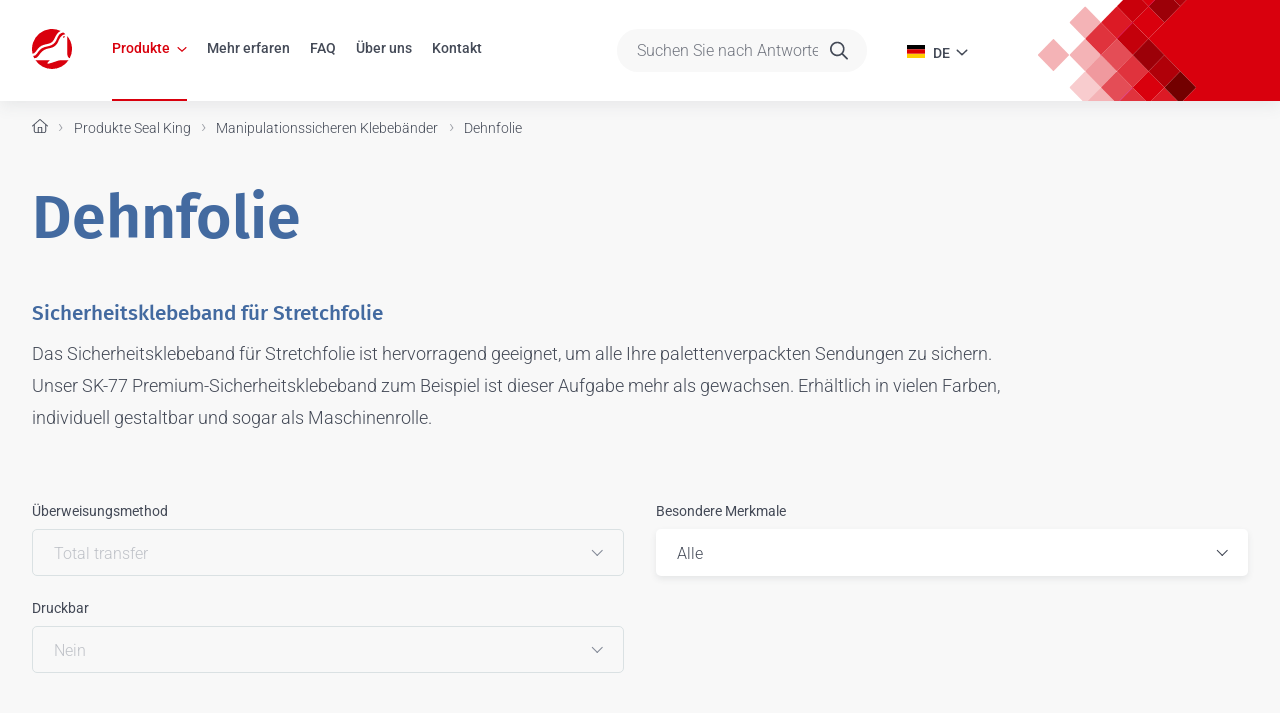

--- FILE ---
content_type: text/html; charset=utf-8
request_url: https://www.sealkingeurope.com/de/produkte/tamper-evident-tapes/dehnfolie/
body_size: 51597
content:
<!DOCTYPE html>

<html lang="de">

<head>
    <link rel="preconnect" href="https://fonts.bunny.net">
    <link href="https://www.googletagmanager.com" rel="preconnect" crossorigin>
    <link href="https://www.google-analytics.com" rel="preconnect" crossorigin>

        <script>dataLayer = [];
    </script>

    <meta charset="utf-8">
    <meta name="viewport" content="width=device-width, initial-scale=1, shrink-to-fit=no">
        <link rel="apple-touch-icon" sizes="180x180" href="https://www.sealkingeurope.com/images/favicons-seal-king/apple-touch-icon.png?v=2bQJXXlp0R">
    <link rel="icon" type="image/png" sizes="32x32" href="https://www.sealkingeurope.com/images/favicons-seal-king/favicon-32x32.png?v=2bQJXXlp0R">
    <link rel="icon" type="image/png" sizes="16x16" href="https://www.sealkingeurope.com/images/favicons-seal-king/favicon-16x16.png?v=2bQJXXlp0R">
    <link rel="manifest" href="https://www.sealkingeurope.com/images/favicons-seal-king/site.webmanifest?v=2bQJXXlp0R">
    <link rel="mask-icon" href="https://www.sealkingeurope.com/images/favicons-seal-king/safari-pinned-tab.svg?v=2bQJXXlp0R" color="#d9000d">
    <link rel="shortcut icon" href="https://www.sealkingeurope.com/images/favicons-seal-king/favicon.ico?v=2bQJXXlp0R">
    <meta name="msapplication-TileColor" content="#ffffff">
    <meta name="msapplication-config" content="https://www.sealkingeurope.com/images/favicons-seal-king/browserconfig.xml?v=2bQJXXlp0R">
    <meta name="theme-color" content="#ffffff">
<title>… | Seal King Europe | Sicherheitssiegeletiketten und Sicherheitsklebebändern</title>
<script>dataLayer = [];
(function(w,d,s,l,i){w[l]=w[l]||[];w[l].push({'gtm.start':
new Date().getTime(),event:'gtm.js'});var f=d.getElementsByTagName(s)[0],
j=d.createElement(s),dl=l!='dataLayer'?'&l='+l:'';j.async=true;j.src=
'https://www.googletagmanager.com/gtm.js?id='+i+dl;f.parentNode.insertBefore(j,f);
})(window,document,'script','dataLayer','GTM-K7TLVTP');
</script><meta name="description" content="Sichern Sie Ihre Produkte und Sendungen mit Sicherheitsetiketten und -bändern. Nahezu alle Oberflächen, einschließlich Metall, Kunststoff, Papier, Karton…">
<meta name="referrer" content="no-referrer-when-downgrade">
<meta name="robots" content="all">
<meta content="de" property="og:locale">
<meta content="ro" property="og:locale:alternate">
<meta content="pl" property="og:locale:alternate">
<meta content="cs" property="og:locale:alternate">
<meta content="pt_BR" property="og:locale:alternate">
<meta content="es" property="og:locale:alternate">
<meta content="it" property="og:locale:alternate">
<meta content="fr" property="og:locale:alternate">
<meta content="en" property="og:locale:alternate">
<meta content="Seal King Europe | Sicherheitssiegeletiketten und Sicherheitsklebebändern" property="og:site_name">
<meta content="website" property="og:type">
<meta content="https://www.sealkingeurope.com/de/produkte/tamper-evident-tapes/dehnfolie/" property="og:url">
<meta content="Dehnfolie" property="og:title">
<meta content="Sichern Sie Ihre Produkte und Sendungen mit Sicherheitsetiketten und -bändern. Nahezu alle Oberflächen, einschließlich Metall, Kunststoff, Papier, Karton…" property="og:description">
<meta content="https://static.multifoil.com/sealkingeurope/pages/algemene-content/_1200x630_crop_center-center_82_none/Seal-King-logo-Social-image.png?v=1719914206" property="og:image">
<meta content="1200" property="og:image:width">
<meta content="630" property="og:image:height">
<meta content="Seal King Logo" property="og:image:alt">
<meta name="twitter:card" content="summary_large_image">
<meta name="twitter:creator" content="@">
<meta name="twitter:title" content="Dehnfolie">
<meta name="twitter:description" content="Sichern Sie Ihre Produkte und Sendungen mit Sicherheitsetiketten und -bändern. Nahezu alle Oberflächen, einschließlich Metall, Kunststoff, Papier, Karton…">
<meta name="twitter:image" content="https://static.multifoil.com/sealkingeurope/pages/algemene-content/_1200x630_crop_center-center_82_none/Seal-King-logo-Social-image.png?v=1719914206">
<meta name="twitter:image:width" content="1200">
<meta name="twitter:image:height" content="630">
<meta name="twitter:image:alt" content="Seal King Logo">
<link href="https://www.sealkingeurope.com/de/produkte/tamper-evident-tapes/dehnfolie/" rel="canonical">
<link href="https://www.sealkingeurope.com/de/" rel="home">
<link href="https://www.sealkingeurope.com/ro/produse/tamper-evident-tapes/folie-elastică/" rel="alternate" hreflang="ro">
<link href="https://www.sealkingeurope.com/pl/produkty/tamper-evident-tapes/folia-rozciągliwa/" rel="alternate" hreflang="pl">
<link href="https://www.sealkingeurope.com/cs/produkty/tamper-evident-tapes/napínací-fólie/" rel="alternate" hreflang="cs">
<link href="https://www.sealkingeurope.com/pt-br/produtos/tamper-evident-tapes/filme-extensível/" rel="alternate" hreflang="pt-br">
<link href="https://www.sealkingeurope.com/es/productos/tamper-evident-tapes/film-estirable/" rel="alternate" hreflang="es">
<link href="https://www.sealkingeurope.com/it/prodotti/tamper-evident-tapes/film-estensibile/" rel="alternate" hreflang="it">
<link href="https://www.sealkingeurope.com/de/produkte/tamper-evident-tapes/dehnfolie/" rel="alternate" hreflang="de">
<link href="https://www.sealkingeurope.com/fr/produits/rubans-de-securite-et-rouleaux-de-machine/film-étirable/" rel="alternate" hreflang="fr">
<link href="https://www.sealkingeurope.com/products/tamper-evident-tapes/stretch-film/" rel="alternate" hreflang="en">
<link href="https://fonts.bunny.net/css?family=fira-sans:500,600|roboto:300,400,500&amp;amp;display=swap" rel="stylesheet">
<link href="https://www.sealkingeurope.com/css/sealking.css?v=1754553457" rel="stylesheet"></head>
<body><noscript><iframe src="https://www.googletagmanager.com/ns.html?id=GTM-K7TLVTP"
height="0" width="0" style="display:none;visibility:hidden"></iframe></noscript>

            <div id="wrapper">
        <header id="header">
    <div class="container">
        <div class="header-main">
            <a class="nav-opener" href="#"><span></span></a>

            <div class="logo">
                <a href="https://www.sealkingeurope.com/de/">
                                            <svg id="Seal-King-icon" class="d-xl-none" width="64" height="64" role="img" xmlns="http://www.w3.org/2000/svg" viewBox="0 0 64 64"><path d="M56.455 11.36c-.114 1.579-.342 5.741-.211 11.365.3 12.687-1.459 22.241 4.152 24.029a32 32 0 0 0-3.941-35.393" fill="currentColor"/><path d="M50.417 11.702c-.329.175-1.071.784-.9 1.552s.8.964 1.861.353c1.112-.64 1.636-1.118 1.319-1.712s-1.423-.631-2.283-.192" fill="currentColor"/><path d="M46.301 49.916a18.129 18.129 0 0 0-4.526.776c-2.294.687-6.258 2.058-9.375 3.091-4.108 1.35-10.514 3.392-6.607-.879.949-1.031 3.124-2.938 2.463-2.938l-22.726.02a32 32 0 0 0 52.993-.082l-12.222.008" fill="currentColor"/><path d="M6.619 35.424c5.248-7.654 8.315-8.748 13.127-10.281 5.4-1.718 12.043-1.081 15.744-8.959C38.009 10.8 40.863 5.049 45.8 3.121A32.012 32.012 0 0 0 .9 39.528c1.464-.091 3.733-1.208 5.724-4.1" fill="currentColor"/><path d="M50.019 5.556c-8.279 1.493-9.025 9.377-12.127 14.341-4.615 7.383-12.465 7.4-17.86 9.147-5.241 1.7-7.552 3.726-12.533 10.969a7.13 7.13 0 0 1-5.5 3.133 32.376 32.376 0 0 0 1.608 3.622 7.219 7.219 0 0 0 6.4-3.342c4.557-6.5 7.728-9.731 12.972-11.432 5.394-1.752 12.7-1.43 17.321-8.818 3.167-5.069 4.534-14 13.283-14.8a32.431 32.431 0 0 0-3.564-2.82" fill="currentColor"/></svg>
                        <svg class="d-none d-xl-block" role="img" xmlns="http://www.w3.org/2000/svg" viewBox="0 0 608.96 130.45"><g fill="#e52320" class="icon"><path d="M115.04 23.17c-.23 3.22-.69 11.7-.43 23.16.61 25.86-2.97 45.32 8.47 48.97 12.18-23.45 9.01-51.93-8.03-72.13m-12.32.69c-.67.36-2.18 1.6-1.83 3.16s1.64 1.96 3.79.72c2.27-1.3 3.33-2.28 2.69-3.49s-2.9-1.29-4.65-.39m-8.39 77.88c-3.13.13-6.23.67-9.22 1.58-4.67 1.4-12.75 4.19-19.1 6.3-8.37 2.75-21.42 6.91-13.46-1.79 1.93-2.1 6.37-5.99 5.01-5.99l-46.3.04c20.24 29.79 60.8 37.53 90.59 17.29a65.17 65.17 0 0 0 17.39-17.45l-24.9.02M13.49 72.21c10.7-15.6 16.94-17.83 26.75-20.95 11.01-3.5 24.53-2.2 32.08-18.26 5.13-10.96 10.95-22.69 21.02-26.62C60.82-9.14 21.88 4.64 6.36 37.15a65.318 65.318 0 0 0-4.54 43.42c2.98-.18 7.6-2.46 11.66-8.36"/><path d="M101.92 11.34c-16.87 3.04-18.39 19.11-24.71 29.23-9.4 15.04-25.4 15.08-36.39 18.64-10.69 3.46-15.4 7.59-25.54 22.35a14.495 14.495 0 0 1-11.21 6.39 66.56 66.56 0 0 0 3.28 7.38c5.26.23 10.23-2.37 13.05-6.81 9.28-13.25 15.75-19.83 26.43-23.3 10.99-3.57 25.88-2.91 35.3-17.97 6.45-10.35 9.23-28.55 27.06-30.17-2.28-2.08-4.71-4-7.26-5.75"/></g><g fill="#838c9a" class="text"><path d="M200.42 44.57a32.012 32.012 0 0 0-13.99-2.91c-6.73 0-12.2.99-12.2 6.1 0 8.98 26.03 7.52 26.03 26.8 0 17.53-17.66 20.17-32.38 20.17a70.797 70.797 0 0 1-19.64-3.27l4-12.92c3.36 2.18 10.09 3.63 15.63 3.63 5.26 0 13.55-.99 13.55-7.54 0-10.19-26.61-7.64-26.61-25.55 0-16.36 16.32-19.95 30.23-19.95 7.81 0 15.16.8 19.45 2.79l-4.09 12.65Zm14.35-14.37h45.31l-2.45 11.98h-27.89l-2.93 13.09h26.46l-2.63 12h-26.36l-3.11 14.36h33.13l-2.45 11.98h-50.72l13.63-63.42Z"/><path d="M283.38 30.2h24.71l10.37 63.42H300l-1.73-13.52h-24.63l-7.54 13.52h-20.43l37.72-63.42Zm10.51 13.08h-.17L280.26 68.1h16.37l-2.74-24.82Zm38.25-13.08h19.24l-10.54 50.9h28.6l-2.62 12.52h-47.86l13.18-63.42Zm60.94 0h19.14l-5.34 23.31h.19l22.8-23.31h21.9l-30.18 30.82 21.48 32.6h-19.56l-18.34-28.8h-.2l-6.1 28.8h-19.15l13.36-63.42Z"/><path class="cls-1" d="M455.49 30.2h19.14l-13.18 63.42H442.3l13.18-63.42Zm25.94 0h23.95l12.99 43.98h.19l8.89-43.98h19.45l-13.46 63.42h-24.53l-13.27-43.88h-.19l-8.81 43.88H467.9l13.53-63.42Zm123.9 14.92a42.491 42.491 0 0 0-18.35-3.46c-17 0-23.81 11.99-23.81 23.99 0 11.27 7.17 16.52 15.81 16.52 2.28-.02 4.55-.38 6.72-1.07l2.82-12.56h-10.09l2.45-11.99h26.64l-7.54 35.36a92.598 92.598 0 0 1-22.1 2.83c-20.43 0-33.34-10.27-33.34-27.74 0-21.1 13.81-37.87 43.27-37.87a81 81 0 0 1 21.16 3.06l-3.63 12.93Z"/></g><path d="M473.16 102.38h13.49l-.43 2.35h-10.86l-2 9.76h10.24l-.44 2.35h-10.27l-2.19 10.55h11.25l-.39 2.35h-14.04l5.64-27.36Zm35.8 16.93c-1.04 6.35-4.7 10.9-11.06 10.9-5.21 0-9.02-3.02-9.02-8.62.24-3.16.77-6.3 1.57-9.37l2.16-9.85h2.59l-2.79 13.32c-.43 1.9-.71 3.83-.83 5.77a5.845 5.845 0 0 0 5.25 6.38c.34.03.69.04 1.03 0 4.66 0 7.33-3.37 8.27-7.65l3.97-17.83h2.51l-3.65 16.93Zm10.26-16.93h6.19c4.35-.12 7.53 1.4 7.53 6.12 0 4.46-3.41 7.13-7.73 7.33v.08c2.28.4 2.56 1.84 2.94 3.34l2.59 10.5h-2.68l-2.39-10.15a3.21 3.21 0 0 0-3.6-2.77c-.05 0-.11.02-.16.02h-3.18l-2.73 12.9h-2.73l5.95-27.36Zm.04 12.11h2.86c3.64 0 8.12-1.26 8.12-5.64 0-3.11-2.17-4.12-4.94-4.12h-3.96l-2.09 9.76Zm31.52-12.59c6.74 0 10.37 4.51 10.37 11.18 0 8.67-5.46 17.14-14.55 17.14-6.74 0-10.35-4.51-10.35-11.18 0-8.66 5.45-17.14 14.54-17.14m-4.11 25.96c7.33 0 11.76-7.81 11.76-14.54 0-5.1-2.52-9.07-7.73-9.07-7.33 0-11.75 7.81-11.75 14.55 0 5.09 2.51 9.06 7.72 9.06m22.56-25.48h4.66c5.1 0 9.21 1.1 9.21 6.85s-5.29 8.67-10.62 8.67h-3.84l-2.59 11.84h-2.7l5.88-27.36Zm-.09 13.17h3.06c4.16 0 8.19-1.65 8.19-6.32 0-3.75-2.9-4.5-6.08-4.5h-2.86l-2.32 10.82Zm19.45-13.17h13.49l-.43 2.35h-10.85l-2 9.76h10.23l-.44 2.35h-10.27l-2.2 10.55h11.25l-.39 2.35h-14.04l5.64-27.36Z" fill="#5f6e83" class="text"/></svg>
                                    </a>
            </div>
                                    <div class="header-mobile-drop navbar-expand-lg">
                                                                                                                        <form class="header-form-search" action="https://www.sealkingeurope.com/de/suche/">
                        <input name="s" class="form-control" type="search" placeholder="Suchen Sie nach Antworten?"
                               aria-label="Suchen Sie nach Antworten?"
                               value="">
                        <button class="submit" type="submit"><svg aria-hidden="true" focusable="false" class="svg-inline--fa" role="img" xmlns="http://www.w3.org/2000/svg" viewBox="0 0 512 512"><path fill="currentColor" d="M504.1 471l-134-134C399.1 301.5 415.1 256.8 415.1 208c0-114.9-93.13-208-208-208S-.0002 93.13-.0002 208S93.12 416 207.1 416c48.79 0 93.55-16.91 129-45.04l134 134C475.7 509.7 481.9 512 488 512s12.28-2.344 16.97-7.031C514.3 495.6 514.3 480.4 504.1 471zM48 208c0-88.22 71.78-160 160-160s160 71.78 160 160s-71.78 160-160 160S48 296.2 48 208z"/></svg></button>
                    </form>
                                <ul class="navbar-nav">
                                                                <li class="nav-item active">
                                                            <a class="nav-link dropdown-toggle"
                                   href=""
                                                                                                                       data-bs-toggle="dropdown"
                                            data-bs-auto-close="outside"
                                                                        >Produkte</a>
                                                                    <div class="dropdown-menu">
                                        <div class="container">
                                            <div class="sub-menu-wrap mt-lg-n4" id="sub-menu-accordion">
                                                                                                    <div class="sub-menu-col mt-lg-4">
                                                                                                                                                                                    <button class="opener-sub-menu collapsed"
                                                                        data-bs-toggle="collapse"
                                                                        data-bs-target="#collapse-sub-menu-28885"
                                                                        aria-expanded="true"
                                                                        aria-controls="collapse-sub-menu-28880"
                                                                >
                                                                    Sicherheitsklebebänder
                                                                </button>
                                                                                                                    
                                                                                                                                                                                    <div class="row collapse d-lg-flex"
                                                                     id="collapse-sub-menu-28885"
                                                                     data-bs-parent="#sub-menu-accordion"
                                                                >
                                                                                                                                            <div class="col-xl-6 ">
                                                                            <ul class="sub-menu">
                                                                                                                                                                                                                                                            <li><a  href="https://www.sealkingeurope.com/de/produkte/tamper-evident-tapes/">Standard Sicherheitsklebebänder</a></li>
                                                                                                                                                                                                                                                                                                                                                <li><a  href="https://www.sealkingeurope.com/de/maßgeschneidertes-manipulationssicheres-klebeband/">Kundenspezifisches Sicherheitsband</a></li>
                                                                                                                                                                                                                                                                                                                                                <li><a  href="https://www.sealkingeurope.com/de/maschinenrollen/">Maschinenrollen</a></li>
                                                                                                                                                                                                                                                </ul>
                                                                        </div>
                                                                                                                                            <div class="col-xl-6 unstyled">
                                                                            <ul class="sub-menu">
                                                                                                                                                                                                                                                            <li class="text-primary fw-medium">Oder wählen Sie Ihre Oberfläche:</li>
                                                                                                                                                                                                                                                                                                                                                <li><a  href="https://www.sealkingeurope.com/de/produkte/tamper-evident-tapes/karton/">Karton</a></li>
                                                                                                                                                                                                                                                                                                                                                <li><a  href="https://www.sealkingeurope.com/de/produkte/tamper-evident-tapes/glas/">Glas</a></li>
                                                                                                                                                                                                                                                                                                                                                <li><a  href="https://www.sealkingeurope.com/de/produkte/tamper-evident-tapes/hochenergetische-oberflächen/">Hochenergetische Oberflächen</a></li>
                                                                                                                                                                                                                                                                                                                                                <li><a  href="https://www.sealkingeurope.com/de/produkte/tamper-evident-tapes/metall/">Metall</a></li>
                                                                                                                                                                                                                                                                                                                                                <li><a  href="https://www.sealkingeurope.com/de/produkte/tamper-evident-tapes/papier/">Papier</a></li>
                                                                                                                                                                                                                                                                                                                                                <li><a  href="https://www.sealkingeurope.com/de/produkte/tamper-evident-tapes/pvc/">PVC</a></li>
                                                                                                                                                                                                                                                                                                                                                <li><a  href="https://www.sealkingeurope.com/de/produkte/tamper-evident-tapes/dehnfolie/">Dehnfolie</a></li>
                                                                                                                                                                                                                                                </ul>
                                                                        </div>
                                                                                                                                    </div>
                                                                                                                                                                        </div>
                                                                                                    <div class="sub-menu-col mt-lg-4">
                                                                                                                                                                                    <button class="opener-sub-menu collapsed"
                                                                        data-bs-toggle="collapse"
                                                                        data-bs-target="#collapse-sub-menu-28886"
                                                                        aria-expanded="true"
                                                                        aria-controls="collapse-sub-menu-28880"
                                                                >
                                                                    Alle Sicherheitssiegeletiketten
                                                                </button>
                                                                                                                    
                                                                                                                                                                                    <div class="row collapse d-lg-flex"
                                                                     id="collapse-sub-menu-28886"
                                                                     data-bs-parent="#sub-menu-accordion"
                                                                >
                                                                                                                                            <div class="col-xl-6 ">
                                                                            <ul class="sub-menu">
                                                                                                                                                                                                                                                            <li><a  href="https://www.sealkingeurope.com/de/produkte/sicherheitsetiketten/">Alle Sicherheitssiegeletiketten</a></li>
                                                                                                                                                                                                                                                </ul>
                                                                        </div>
                                                                                                                                            <div class="col-xl-6 ">
                                                                            <ul class="sub-menu">
                                                                                                                                                                                                                                                            <li class="text-primary fw-medium">Oder wählen Sie Ihre Oberfläche:</li>
                                                                                                                                                                                                                                                                                                                                                <li><a  href="https://www.sealkingeurope.com/de/produkte/sicherheitsetiketten/karton/">Karton</a></li>
                                                                                                                                                                                                                                                                                                                                                <li><a  href="https://www.sealkingeurope.com/de/produkte/sicherheitsetiketten/papier/">Papier</a></li>
                                                                                                                                                                                                                                                                                                                                                <li><a  href="https://www.sealkingeurope.com/de/produkte/sicherheitsetiketten/glas/">Glas</a></li>
                                                                                                                                                                                                                                                                                                                                                <li><a  href="https://www.sealkingeurope.com/de/produkte/sicherheitsetiketten/metall/">Metall</a></li>
                                                                                                                                                                                                                                                                                                                                                <li><a  href="https://www.sealkingeurope.com/de/produkte/sicherheitsetiketten/hochenergetische-oberflächen/">Hochenergetische Oberflächen</a></li>
                                                                                                                                                                                                                                                                                                                                                <li><a  href="https://www.sealkingeurope.com/de/produkte/sicherheitsetiketten/pvc/">PVC</a></li>
                                                                                                                                                                                                                                                                                                                                                <li><a  href="https://www.sealkingeurope.com/de/produkte/sicherheitsetiketten/corona-behandelte-pe-beutel/">Corona behandelte PE-Beutel</a></li>
                                                                                                                                                                                                                                                                                                                                                <li><a  href="https://www.sealkingeurope.com/de/produkte/sicherheitsetiketten/papiermaterialien-mit-glänzender-oberfläche/">Papiermaterialien mit glänzender Oberfläche</a></li>
                                                                                                                                                                                                                                                </ul>
                                                                        </div>
                                                                                                                                    </div>
                                                                                                                                                                        </div>
                                                                                                    <div class="sub-menu-col mt-lg-4">
                                                                                                                                                                                    <button class="opener-sub-menu collapsed"
                                                                        data-bs-toggle="collapse"
                                                                        data-bs-target="#collapse-sub-menu-28888"
                                                                        aria-expanded="true"
                                                                        aria-controls="collapse-sub-menu-28880"
                                                                >
                                                                    Für Konverter
                                                                </button>
                                                                                                                    
                                                                                                                                                                                    <ul class="sub-menu collapse"
                                                                    id="collapse-sub-menu-28888"
                                                                    data-bs-parent="#sub-menu-accordion"
                                                                >
                                                                                                                                            <li><a  href="https://www.sealkingeurope.com/de/jumbo-einzelrollen/">Jumbo- &amp; Einzelrollen</a></li>
                                                                                                                                    </ul>
                                                                                                                                                                        </div>
                                                                                            </div>
                                        </div>
                                    </div>
                                                                                    </li>
                                            <li class="nav-item">
                                                            <a class="nav-link"
                                   href="https://www.sealkingeurope.com/de/mehr-erfaren/"
                                                                                                           >Mehr erfaren</a>
                                                                                    </li>
                                            <li class="nav-item">
                                                            <a class="nav-link"
                                   href="https://www.sealkingeurope.com/de/faq/"
                                                                                                           >FAQ</a>
                                                                                    </li>
                                            <li class="nav-item">
                                                            <a class="nav-link"
                                   href="https://www.sealkingeurope.com/de/ueber-uns/"
                                                                                                           >Über uns</a>
                                                                                    </li>
                                            <li class="nav-item">
                                                            <a class="nav-link"
                                   href="https://www.sealkingeurope.com/de/kontaktieren-sie-uns/"
                                                                                                           >Kontakt</a>
                                                                                    </li>
                                    </ul>
            </div>
            <ul class="header-links-list">
                <li>
                    <div class="dropdown languare-popup">
                        <a class="dropdown-toggle" href="#" data-bs-toggle="dropdown"
                           aria-expanded="false"
                        >
                            <svg aria-hidden="true" role="img" focusable="false" xmlns="http://www.w3.org/2000/svg" width="18" height="13.5" viewBox="0 0 18 13.5"><path d="M0 9h18v4.5H0Z" fill="#ffce00"/><path d="M0 0h18v4.5H0Z"/><path d="M0 4.5h18V9H0Z" fill="#d00"/></svg>
                            <span class="text text-uppercase">de</span>
                        </a>
                        <ul class="dropdown-menu">
                                                                                            <li>
                                                                                                                                                                    <a href="https://www.sealkingeurope.com/products/tamper-evident-tapes/stretch-film/" class="dropdown-item">
        <svg aria-hidden="true" role="img" focusable="false" xmlns="http://www.w3.org/2000/svg" width="18" height="13.5" viewBox="0 0 18 13.5"><path d="M0 0h18v13.5H0Z" fill="#012169"/><path d="m2.109 0 6.863 5.091L15.806 0H18v1.744l-6.75 5.034L18 11.784V13.5h-2.25L9 8.466 2.278 13.5H0v-1.687l6.722-5.007L0 1.8V0Z" fill="#fff"/><path d="M11.925 7.9 18 12.375V13.5l-7.622-5.6Zm-5.175.566.169.984-5.4 4.05H0ZM18 0v.084l-7 5.288.056-1.237L16.594 0ZM0 0l6.722 4.95H5.034L0 1.181Z" fill="#c8102e"/><path d="M6.778 0v13.5h4.5V0ZM0 4.5V9h18V4.5Z" fill="#fff"/><path d="M0 5.428v2.7h18v-2.7ZM7.678 0v13.5h2.7V0Z" fill="#c8102e"/></svg>
        <span class="text-uppercase">en</span>
        <span class="popup-text d-none d-lg-inline-block">English</span>
    </a>

                                                                                                            </li>
                                                                                            <li>
                                                                                                                                                                    <a href="https://www.sealkingeurope.com/fr/produits/rubans-de-securite-et-rouleaux-de-machine/film-étirable/" class="dropdown-item">
        <svg aria-hidden="true" role="img" focusable="false" xmlns="http://www.w3.org/2000/svg" width="18" height="13.5" viewBox="0 0 18 13.5"><path d="M0 0h18v13.5H0Z" fill="#fff"/><path d="M0 0h6v13.5H0Z" fill="#00267f"/><path d="M12.001 0h6v13.5h-6Z" fill="#f31830"/></svg>
        <span class="text-uppercase">fr</span>
        <span class="popup-text d-none d-lg-inline-block">Français</span>
    </a>

                                                                                                            </li>
                                                                                            <li class="active">
                                                                                                                                                                    <a href="https://www.sealkingeurope.com/de/produkte/tamper-evident-tapes/dehnfolie/" class="dropdown-item">
        <svg aria-hidden="true" role="img" focusable="false" xmlns="http://www.w3.org/2000/svg" width="18" height="13.5" viewBox="0 0 18 13.5"><path d="M0 9h18v4.5H0Z" fill="#ffce00"/><path d="M0 0h18v4.5H0Z"/><path d="M0 4.5h18V9H0Z" fill="#d00"/></svg>
        <span class="text-uppercase">de</span>
        <span class="popup-text d-none d-lg-inline-block">Deutsch</span>
    </a>

                                                                                                            </li>
                                                                                            <li>
                                                                                                                                                                    <a href="https://www.sealkingeurope.com/it/prodotti/tamper-evident-tapes/film-estensibile/" class="dropdown-item">
        <svg aria-hidden="true" role="img" focusable="false" xmlns="http://www.w3.org/2000/svg" id="flag-icons-it" viewBox="0 0 640 480">
  <g fill-rule="evenodd" stroke-width="1pt">
    <path fill="#fff" d="M0 0h640v480H0z"/>
    <path fill="#009246" d="M0 0h213.3v480H0z"/>
    <path fill="#ce2b37" d="M426.7 0H640v480H426.7z"/>
  </g>
</svg>

        <span class="text-uppercase">it</span>
        <span class="popup-text d-none d-lg-inline-block">Italiano</span>
    </a>

                                                                                                            </li>
                                                                                            <li>
                                                                                                                                                                    <a href="https://www.sealkingeurope.com/es/productos/tamper-evident-tapes/film-estirable/" class="dropdown-item">
        <svg aria-hidden="true" role="img" focusable="false" xmlns="http://www.w3.org/2000/svg" id="flag-icons-es" viewBox="0 0 640 480">
  <path fill="#AA151B" d="M0 0h640v480H0z"/>
  <path fill="#F1BF00" d="M0 120h640v240H0z"/>
  <path fill="#ad1519" d="m127.3 213.3-.8-.1-1-1-.7-.4-.6-.8s-.7-1.1-.4-2c.3-.9.9-1.2 1.4-1.5a12 12 0 0 1 1.5-.5l1-.4 1.3-.3.5-.3c.2 0 .7 0 1-.2l1-.2 1.6.1h4.8c.4 0 1.2.3 1.4.4a35 35 0 0 0 2 .7c.5.1 1.6.3 2.2.6.5.3.9.7 1.1 1l.5 1v1.1l-.5.8-.6 1-.8.6s-.5.5-1 .4c-.4 0-4.8-.8-7.6-.8s-7.3.9-7.3.9"/>
  <path fill="none" stroke="#000" stroke-linejoin="round" stroke-width=".3" d="m127.3 213.3-.8-.1-1-1-.7-.4-.6-.8s-.7-1.1-.4-2c.3-.9.9-1.2 1.4-1.5a12 12 0 0 1 1.5-.5l1-.4 1.3-.3.5-.3c.2 0 .7 0 1-.2l1-.2 1.6.1h4.8c.4 0 1.2.3 1.4.4a35 35 0 0 0 2 .7c.5.1 1.6.3 2.2.6.5.3.9.7 1.1 1l.5 1v1.1l-.5.8-.6 1-.8.6s-.5.5-1 .4c-.4 0-4.8-.8-7.6-.8s-7.3.9-7.3.9z"/>
  <path fill="#c8b100" d="M133.3 207c0-1.3.6-2.3 1.3-2.3.8 0 1.4 1 1.4 2.4 0 1.3-.6 2.4-1.4 2.4s-1.3-1.1-1.3-2.5"/>
  <path fill="none" stroke="#000" stroke-width=".3" d="M133.3 207c0-1.3.6-2.3 1.3-2.3.8 0 1.4 1 1.4 2.4 0 1.3-.6 2.4-1.4 2.4s-1.3-1.1-1.3-2.5z"/>
  <path fill="#c8b100" d="M134 207c0-1.2.3-2.1.7-2.1.3 0 .6 1 .6 2.1 0 1.3-.3 2.2-.6 2.2-.4 0-.6-1-.6-2.2"/>
  <path fill="none" stroke="#000" stroke-width=".3" d="M134 207c0-1.2.3-2.1.7-2.1.3 0 .6 1 .6 2.1 0 1.3-.3 2.2-.6 2.2-.4 0-.6-1-.6-2.2z"/>
  <path fill="#c8b100" d="M133.8 204.5c0-.4.4-.8.8-.8s1 .4 1 .8c0 .5-.5.9-1 .9s-.8-.4-.8-.9"/>
  <path fill="#c8b100" d="M135.3 204.2v.6h-1.4v-.6h.5V203h-.7v-.6h.7v-.5h.5v.5h.6v.6h-.6v1.2h.4"/>
  <path fill="none" stroke="#000" stroke-width=".3" d="M135.3 204.2v.6h-1.4v-.6h.5V203h-.7v-.6h.7v-.5h.5v.5h.6v.6h-.6v1.2h.4"/>
  <path fill="#c8b100" d="M135.9 204.2v.6h-2.5v-.6h1V203h-.7v-.6h.7v-.5h.5v.5h.6v.6h-.6v1.2h1"/>
  <path fill="none" stroke="#000" stroke-width=".3" d="M135.9 204.2v.6h-2.5v-.6h1V203h-.7v-.6h.7v-.5h.5v.5h.6v.6h-.6v1.2h1"/>
  <path fill="none" stroke="#000" stroke-width=".3" d="M134.9 203.7c.4.1.6.4.6.8 0 .5-.4.9-.8.9s-1-.4-1-.9c0-.4.3-.7.7-.8"/>
  <path fill="#c8b100" d="M134.7 213.2H130v-1.1l-.3-1.2-.2-1.5c-1.3-1.7-2.5-2.8-2.9-2.5.1-.3.2-.6.5-.7 1.1-.7 3.5 1 5.2 3.6l.5.7h3.8l.4-.7c1.8-2.7 4.1-4.3 5.2-3.6.3.1.4.4.5.7-.4-.3-1.6.8-2.9 2.5l-.2 1.5-.2 1.2-.1 1.1h-4.7"/>
  <path fill="none" stroke="#000" stroke-width=".3" d="M134.7 213.2H130v-1.1l-.3-1.2-.2-1.5c-1.3-1.7-2.5-2.8-2.9-2.5.1-.3.2-.6.5-.7 1.1-.7 3.5 1 5.2 3.6l.5.7h3.8l.4-.7c1.8-2.7 4.1-4.3 5.2-3.6.3.1.4.4.5.7-.4-.3-1.6.8-2.9 2.5l-.2 1.5-.2 1.2-.1 1.1h-4.7z"/>
  <path fill="none" stroke="#000" stroke-width=".3" d="M126.8 206.8c1-.5 3 1.1 4.6 3.6m11-3.6c-.8-.5-2.8 1.1-4.5 3.6"/>
  <path fill="#c8b100" d="m127.8 215.3-.5-1a27.3 27.3 0 0 1 14.7 0l-.5.8a5.7 5.7 0 0 0-.3.8 22.9 22.9 0 0 0-6.6-.8c-2.6 0-5.2.3-6.5.8l-.3-.6"/>
  <path fill="none" stroke="#000" stroke-width=".3" d="m127.8 215.3-.5-1a27.3 27.3 0 0 1 14.7 0l-.5.8a5.7 5.7 0 0 0-.3.8 22.9 22.9 0 0 0-6.6-.8c-2.6 0-5.2.3-6.5.8l-.3-.6"/>
  <path fill="#c8b100" d="M134.6 217.7c2.4 0 5-.4 5.9-.6.6-.2 1-.5 1-.8 0-.2-.2-.3-.4-.4-1.4-.5-4-.8-6.5-.8s-5 .3-6.4.8c-.2 0-.3.2-.4.3 0 .4.3.7 1 .9 1 .2 3.5.6 5.8.6"/>
  <path fill="none" stroke="#000" stroke-width=".3" d="M134.6 217.7c2.4 0 5-.4 5.9-.6.6-.2 1-.5 1-.8 0-.2-.2-.3-.4-.4-1.4-.5-4-.8-6.5-.8s-5 .3-6.4.8c-.2 0-.3.2-.4.3 0 .4.3.7 1 .9 1 .2 3.5.6 5.8.6z"/>
  <path fill="#c8b100" d="m142.1 213.2-.5-.5s-.6.3-1.3.2c-.6 0-.9-1-.9-1s-.7.7-1.3.7c-.7 0-1-.6-1-.6s-.7.5-1.3.4c-.6 0-1.2-.8-1.2-.8s-.6.8-1.2.8c-.6.1-1-.5-1-.5s-.4.6-1.1.7-1.4-.6-1.4-.6-.5.7-1 1c-.5 0-1.2-.4-1.2-.4l-.2.5-.3.1.2.5a27 27 0 0 1 7.2-.9c3 0 5.5.4 7.4 1l.2-.6"/>
  <path fill="none" stroke="#000" stroke-width=".3" d="m142.1 213.2-.5-.5s-.6.3-1.3.2c-.6 0-.9-1-.9-1s-.7.7-1.3.7c-.7 0-1-.6-1-.6s-.7.5-1.3.4c-.6 0-1.2-.8-1.2-.8s-.6.8-1.2.8c-.6.1-1-.5-1-.5s-.4.6-1.1.7-1.4-.6-1.4-.6-.5.7-1 1c-.5 0-1.2-.4-1.2-.4l-.2.5-.3.1.2.5a27 27 0 0 1 7.2-.9c3 0 5.5.4 7.4 1l.2-.6z"/>
  <path fill="#c8b100" d="M134.7 210.7h.2a1 1 0 0 0 0 .4c0 .6.4 1 1 1a1 1 0 0 0 1-.7l.2-.3v.4c.1.5.6.8 1.1.8.6 0 1-.4 1-1v-.1l.4-.4.2.5a.9.9 0 0 0-.1.4 1 1 0 0 0 1 1c.4 0 .7-.2.9-.5l.2-.2v.3c0 .3.1.6.4.7 0 0 .4 0 1-.4l.7-.7v.4s-.5.8-1 1c-.2.2-.5.4-.8.3-.3 0-.6-.3-.7-.6-.2.2-.4.2-.7.2-.6 0-1.2-.3-1.4-.8-.3.3-.7.5-1.1.5a1.6 1.6 0 0 1-1.2-.6 1.6 1.6 0 0 1-1 .4 1.6 1.6 0 0 1-1.3-.6 1.6 1.6 0 0 1-2.4.2 1.6 1.6 0 0 1-1.2.6 1.5 1.5 0 0 1-1.1-.5c-.2.5-.8.8-1.4.8-.2 0-.5 0-.7-.2-.1.3-.4.6-.7.6-.3 0-.6 0-.9-.2l-1-1 .1-.5.8.7c.5.4.9.4.9.4.3 0 .4-.4.4-.7v-.3l.2.2c.2.3.5.5.9.5a1 1 0 0 0 1-1 .9.9 0 0 0 0-.4v-.5l.4.4a.7.7 0 0 0 0 .1c0 .6.5 1 1 1 .6 0 1-.3 1.1-.9v-.3l.2.3c.2.4.6.7 1 .7.7 0 1.1-.4 1.1-1a1 1 0 0 0 0-.3h.3"/>
  <path fill="none" stroke="#000" stroke-width=".3" d="M134.7 210.7h.2a1 1 0 0 0 0 .4c0 .6.4 1 1 1a1 1 0 0 0 1-.7l.2-.3v.4c.1.5.6.8 1.1.8.6 0 1-.4 1-1v-.1l.4-.4.2.5a.9.9 0 0 0-.1.4 1 1 0 0 0 1 1c.4 0 .7-.2.9-.5l.2-.2v.3c0 .3.1.6.4.7 0 0 .4 0 1-.4l.7-.7v.4s-.5.8-1 1c-.2.2-.5.4-.8.3-.3 0-.6-.3-.7-.6-.2.2-.4.2-.7.2-.6 0-1.2-.3-1.4-.8-.3.3-.7.5-1.1.5a1.6 1.6 0 0 1-1.2-.6 1.6 1.6 0 0 1-1 .4 1.6 1.6 0 0 1-1.3-.6 1.6 1.6 0 0 1-2.4.2 1.6 1.6 0 0 1-1.2.6 1.5 1.5 0 0 1-1.1-.5c-.2.5-.8.8-1.4.8-.2 0-.5 0-.7-.2-.1.3-.4.6-.7.6-.3 0-.6 0-.9-.2l-1-1 .1-.5.8.7c.5.4.9.4.9.4.3 0 .4-.4.4-.7v-.3l.2.2c.2.3.5.5.9.5a1 1 0 0 0 1-1 .9.9 0 0 0 0-.4v-.5l.4.4a.7.7 0 0 0 0 .1c0 .6.5 1 1 1 .6 0 1-.3 1.1-.9v-.3l.2.3c.2.4.6.7 1 .7.7 0 1.1-.4 1.1-1a1 1 0 0 0 0-.3h.3z"/>
  <path fill="#c8b100" d="M134.6 213.3c-2.9 0-5.5.4-7.3 1l-.3-.2.1-.3a27 27 0 0 1 7.5-1c3 0 5.7.4 7.6 1 0 0 .2.2.1.3l-.3.2a27.3 27.3 0 0 0-7.4-1"/>
  <path fill="none" stroke="#000" stroke-linejoin="round" stroke-width=".3" d="M134.6 213.3c-2.9 0-5.5.4-7.3 1l-.3-.2.1-.3a27 27 0 0 1 7.5-1c3 0 5.7.4 7.6 1 0 0 .2.2.1.3l-.3.2a27.3 27.3 0 0 0-7.4-1z"/>
  <path fill="#fff" d="M131.8 214.4c0-.3.2-.4.5-.4a.4.4 0 0 1 .4.4c0 .2-.2.4-.4.4a.4.4 0 0 1-.5-.4"/>
  <path fill="none" stroke="#000" stroke-width=".3" d="M131.8 214.4c0-.3.2-.4.5-.4a.4.4 0 0 1 .4.4c0 .2-.2.4-.4.4a.4.4 0 0 1-.5-.4z"/>
  <path fill="#ad1519" d="M134.7 214.5h-1c-.1 0-.3 0-.3-.3l.3-.3h2a.3.3 0 0 1 .2.3.3.3 0 0 1-.3.3h-1"/>
  <path fill="none" stroke="#000" stroke-width=".3" d="M134.7 214.5h-1c-.1 0-.3 0-.3-.3l.3-.3h2a.3.3 0 0 1 .2.3.3.3 0 0 1-.3.3h-1"/>
  <path fill="#058e6e" d="M130 214.9h-.7c-.1 0-.3 0-.3-.2a.3.3 0 0 1 .2-.3l.7-.1.7-.1c.2 0 .3 0 .4.2a.3.3 0 0 1-.3.4h-.7"/>
  <path fill="none" stroke="#000" stroke-width=".3" d="M130 214.9h-.7c-.1 0-.3 0-.3-.2a.3.3 0 0 1 .2-.3l.7-.1.7-.1c.2 0 .3 0 .4.2a.3.3 0 0 1-.3.4h-.7"/>
  <path fill="#ad1519" d="m127.3 215.3.3-.4h.7l-.4.6-.6-.2"/>
  <path fill="none" stroke="#000" stroke-width=".3" d="m127.3 215.3.3-.4h.7l-.4.6-.6-.2"/>
  <path fill="#fff" d="M136.6 214.4c0-.3.2-.4.4-.4a.4.4 0 0 1 .5.4.4.4 0 0 1-.5.4.4.4 0 0 1-.4-.4"/>
  <path fill="none" stroke="#000" stroke-width=".3" d="M136.6 214.4c0-.3.2-.4.4-.4a.4.4 0 0 1 .5.4.4.4 0 0 1-.5.4.4.4 0 0 1-.4-.4z"/>
  <path fill="#058e6e" d="M139.3 214.9h.6a.3.3 0 0 0 .4-.2.3.3 0 0 0-.3-.3l-.6-.1-.7-.1c-.2 0-.3 0-.4.2 0 .2.1.3.3.4h.7"/>
  <path fill="none" stroke="#000" stroke-width=".3" d="M139.3 214.9h.6a.3.3 0 0 0 .4-.2.3.3 0 0 0-.3-.3l-.6-.1-.7-.1c-.2 0-.3 0-.4.2 0 .2.1.3.3.4h.7"/>
  <path fill="#ad1519" d="m142 215.4-.3-.5h-.7l.3.6.6-.1"/>
  <path fill="none" stroke="#000" stroke-width=".3" d="m142 215.4-.3-.5h-.7l.3.6.6-.1"/>
  <path fill="#ad1519" d="M134.6 217.1a25 25 0 0 1-6-.6 25.5 25.5 0 0 1 12.1 0c-1.6.4-3.7.6-6 .6"/>
  <path fill="none" stroke="#000" stroke-linejoin="round" stroke-width=".3" d="M134.6 217.1a25 25 0 0 1-6-.6 25.5 25.5 0 0 1 12.1 0c-1.6.4-3.7.6-6 .6z"/>
  <path fill="#c8b100" d="m142 212-.1-.3c-.2 0-.3 0-.4.2 0 .2 0 .4.2.4 0 0 .2 0 .3-.3"/>
  <path fill="none" stroke="#000" stroke-width=".3" d="m142 212-.1-.3c-.2 0-.3 0-.4.2 0 .2 0 .4.2.4 0 0 .2 0 .3-.3z"/>
  <path fill="#c8b100" d="M137.3 211.2c0-.2 0-.4-.2-.4 0 0-.2.1-.2.3 0 .2 0 .4.2.4l.3-.3"/>
  <path fill="none" stroke="#000" stroke-width=".3" d="M137.3 211.2c0-.2 0-.4-.2-.4 0 0-.2.1-.2.3 0 .2 0 .4.2.4l.3-.3z"/>
  <path fill="#c8b100" d="m132 211.2.1-.4c.2 0 .3.1.3.3 0 .2 0 .4-.2.4l-.2-.3"/>
  <path fill="none" stroke="#000" stroke-width=".3" d="m132 211.2.1-.4c.2 0 .3.1.3.3 0 .2 0 .4-.2.4l-.2-.3z"/>
  <path fill="#c8b100" d="m127.3 212 .1-.3c.2 0 .3 0 .4.2 0 .2 0 .4-.2.4 0 0-.2 0-.3-.3"/>
  <path fill="none" stroke="#000" stroke-width=".3" d="m127.3 212 .1-.3c.2 0 .3 0 .4.2 0 .2 0 .4-.2.4 0 0-.2 0-.3-.3z"/>
  <path fill="#c8b100" d="m134.6 208.5-.8.5.6 1.3.2.1.2-.1.7-1.3-.9-.5"/>
  <path fill="none" stroke="#000" stroke-width=".3" d="m134.6 208.5-.8.5.6 1.3.2.1.2-.1.7-1.3-.9-.5"/>
  <path fill="#c8b100" d="m132.8 210.5.4.5 1.3-.4.1-.2-.1-.2-1.3-.3-.4.6"/>
  <path fill="none" stroke="#000" stroke-width=".3" d="m132.8 210.5.4.5 1.3-.4.1-.2-.1-.2-1.3-.3-.4.6"/>
  <path fill="#c8b100" d="m136.4 210.5-.3.5-1.3-.4-.2-.2.2-.2 1.3-.3.3.6"/>
  <path fill="none" stroke="#000" stroke-width=".3" d="m136.4 210.5-.3.5-1.3-.4-.2-.2.2-.2 1.3-.3.3.6"/>
  <path fill="#c8b100" d="m129.3 209-.7.7.9 1 .2.1.1-.1.3-1.3-.8-.3"/>
  <path fill="none" stroke="#000" stroke-width=".3" d="m129.3 209-.7.7.9 1 .2.1.1-.1.3-1.3-.8-.3"/>
  <path fill="#c8b100" d="m128 211.2.4.5 1.2-.6v-.2l-.1-.2-1.3-.1-.3.6"/>
  <path fill="none" stroke="#000" stroke-width=".3" d="m128 211.2.4.5 1.2-.6v-.2l-.1-.2-1.3-.1-.3.6"/>
  <path fill="#c8b100" d="m131.5 210.5-.3.6H130l-.2-.2.1-.3 1.2-.6.5.5"/>
  <path fill="none" stroke="#000" stroke-width=".3" d="m131.5 210.5-.3.6H130l-.2-.2.1-.3 1.2-.6.5.5"/>
  <path fill="#c8b100" d="M126.6 211.4v.6l-1.4.2-.2-.1v-.2l1-.9.6.4"/>
  <path fill="none" stroke="#000" stroke-width=".3" d="M126.6 211.4v.6l-1.4.2-.2-.1v-.2l1-.9.6.4"/>
  <path fill="#c8b100" d="M129.2 210.9c0-.3.2-.5.5-.5s.5.2.5.5a.5.5 0 0 1-.5.4.5.5 0 0 1-.5-.4"/>
  <path fill="none" stroke="#000" stroke-width=".3" d="M129.2 210.9c0-.3.2-.5.5-.5s.5.2.5.5a.5.5 0 0 1-.5.4.5.5 0 0 1-.5-.4z"/>
  <path fill="#c8b100" d="m140 209 .7.7-.9 1-.2.1-.1-.1-.3-1.3.8-.3"/>
  <path fill="none" stroke="#000" stroke-width=".3" d="m140 209 .7.7-.9 1-.2.1-.1-.1-.3-1.3.8-.3"/>
  <path fill="#c8b100" d="m141.4 211.2-.5.5-1.2-.6v-.2l.1-.2 1.3-.1.3.6"/>
  <path fill="none" stroke="#000" stroke-width=".3" d="m141.4 211.2-.5.5-1.2-.6v-.2l.1-.2 1.3-.1.3.6"/>
  <path fill="#c8b100" d="m137.8 210.5.3.6h1.3l.2-.2-.1-.3-1.2-.6-.5.5"/>
  <path fill="none" stroke="#000" stroke-width=".3" d="m137.8 210.5.3.6h1.3l.2-.2-.1-.3-1.2-.6-.5.5"/>
  <path fill="#c8b100" d="m142.5 211.4.1.6 1.3.2.2-.1v-.2l-1-.9-.6.4"/>
  <path fill="none" stroke="#000" stroke-width=".3" d="m142.5 211.4.1.6 1.3.2.2-.1v-.2l-1-.9-.6.4"/>
  <path fill="#c8b100" d="M134.2 210.4a.5.5 0 0 1 .4-.4c.3 0 .5.2.5.4a.5.5 0 0 1-.5.5.5.5 0 0 1-.4-.5"/>
  <path fill="none" stroke="#000" stroke-width=".3" d="M134.2 210.4a.5.5 0 0 1 .4-.4c.3 0 .5.2.5.4a.5.5 0 0 1-.5.5.5.5 0 0 1-.4-.5z"/>
  <path fill="#c8b100" d="M139.1 210.9c0-.3.3-.5.5-.5a.5.5 0 0 1 .5.5.5.5 0 0 1-.5.4.5.5 0 0 1-.5-.4"/>
  <path fill="none" stroke="#000" stroke-width=".3" d="M139.1 210.9c0-.3.3-.5.5-.5a.5.5 0 0 1 .5.5.5.5 0 0 1-.5.4.5.5 0 0 1-.5-.4z"/>
  <path fill="#c8b100" d="m124.8 212.2-.6-.7c-.2-.2-.7-.3-.7-.3 0-.1.3-.3.6-.3a.5.5 0 0 1 .4.2v-.2s.3 0 .4.3v1"/>
  <path fill="none" stroke="#000" stroke-width=".3" d="m124.8 212.2-.6-.7c-.2-.2-.7-.3-.7-.3 0-.1.3-.3.6-.3a.5.5 0 0 1 .4.2v-.2s.3 0 .4.3v1z"/>
  <path fill="#c8b100" d="M124.8 212c.1-.2.4-.2.5 0 .2.1.3.3.2.5l-.5-.1c-.2-.1-.3-.4-.2-.5"/>
  <path fill="none" stroke="#000" stroke-width=".3" d="M124.8 212c.1-.2.4-.2.5 0 .2.1.3.3.2.5l-.5-.1c-.2-.1-.3-.4-.2-.5z"/>
  <path fill="#c8b100" d="m144.3 212.2.6-.7c.2-.2.7-.3.7-.3 0-.1-.3-.3-.6-.3a.6.6 0 0 0-.4.2v-.2s-.3 0-.4.3v.7l.1.3"/>
  <path fill="none" stroke="#000" stroke-width=".3" d="m144.3 212.2.6-.7c.2-.2.7-.3.7-.3 0-.1-.3-.3-.6-.3a.6.6 0 0 0-.4.2v-.2s-.3 0-.4.3v.7l.1.3z"/>
  <path fill="#c8b100" d="M144.3 212c0-.2-.3-.2-.5 0-.2.1-.2.3-.1.5l.5-.1c.2-.1.2-.4.1-.5"/>
  <path fill="none" stroke="#000" stroke-width=".3" d="M144.3 212c0-.2-.3-.2-.5 0-.2.1-.2.3-.1.5l.5-.1c.2-.1.2-.4.1-.5z"/>
  <path fill="#c8b100" d="M124 223h21.4v-5.5H124v5.6z"/>
  <path fill="none" stroke="#000" stroke-width=".4" d="M124 223h21.4v-5.5H124v5.6z"/>
  <path fill="#c8b100" d="M126.2 226.8a1 1 0 0 1 .4 0h16.5a1.4 1.4 0 0 1-1-1.2c0-.6.5-1.1 1-1.3a1.7 1.7 0 0 1-.4 0h-16a1.4 1.4 0 0 1-.5 0c.6.2 1 .7 1 1.3a1.3 1.3 0 0 1-1 1.2"/>
  <path fill="none" stroke="#000" stroke-linejoin="round" stroke-width=".4" d="M126.2 226.8a1 1 0 0 1 .4 0h16.5a1.4 1.4 0 0 1-1-1.2c0-.6.5-1.1 1-1.3a1.7 1.7 0 0 1-.4 0h-16a1.4 1.4 0 0 1-.5 0c.6.2 1 .7 1 1.3a1.3 1.3 0 0 1-1 1.2z"/>
  <path fill="#c8b100" d="M126.6 226.8h16c.6 0 1 .3 1 .7 0 .4-.4.8-1 .8h-16c-.5 0-1-.4-1-.8s.5-.8 1-.8"/>
  <path fill="none" stroke="#000" stroke-width=".4" d="M126.6 226.8h16c.6 0 1 .3 1 .7 0 .4-.4.8-1 .8h-16c-.5 0-1-.4-1-.8s.5-.8 1-.8z"/>
  <path fill="#c8b100" d="M126.6 223h16c.6 0 1 .4 1 .7 0 .4-.4.6-1 .6h-16c-.5 0-1-.2-1-.6 0-.3.5-.6 1-.6"/>
  <path fill="none" stroke="#000" stroke-width=".4" d="M126.6 223h16c.6 0 1 .4 1 .7 0 .4-.4.6-1 .6h-16c-.5 0-1-.2-1-.6 0-.3.5-.6 1-.6z"/>
  <path fill="#005bbf" d="M149.6 317.4c-1.4 0-2.8-.3-3.7-.8a8.4 8.4 0 0 0-3.8-.8c-1.4 0-2.7.3-3.7.8a8.3 8.3 0 0 1-3.8.8c-1.5 0-2.8-.3-3.7-.8a8.4 8.4 0 0 0-3.7-.8 8 8 0 0 0-3.7.8 8.3 8.3 0 0 1-3.8.8v2.4c1.5 0 2.8-.4 3.8-.9a8.2 8.2 0 0 1 3.7-.8c1.4 0 2.7.3 3.7.8s2.2.9 3.7.9a8.4 8.4 0 0 0 3.8-.9c1-.5 2.3-.8 3.7-.8 1.5 0 2.8.3 3.8.8s2.2.9 3.7.9v-2.4"/>
  <path fill="none" stroke="#000" stroke-width=".4" d="M149.6 317.4c-1.4 0-2.8-.3-3.7-.8a8.4 8.4 0 0 0-3.8-.8c-1.4 0-2.7.3-3.7.8a8.3 8.3 0 0 1-3.8.8c-1.5 0-2.8-.3-3.7-.8a8.4 8.4 0 0 0-3.7-.8 8 8 0 0 0-3.7.8 8.3 8.3 0 0 1-3.8.8v2.4c1.5 0 2.8-.4 3.8-.9a8.2 8.2 0 0 1 3.7-.8c1.4 0 2.7.3 3.7.8s2.2.9 3.7.9a8.4 8.4 0 0 0 3.8-.9c1-.5 2.3-.8 3.7-.8 1.5 0 2.8.3 3.8.8s2.2.9 3.7.9v-2.4z"/>
  <path fill="#ccc" d="M149.6 319.8a8 8 0 0 1-3.7-.9 8.3 8.3 0 0 0-3.8-.8c-1.4 0-2.7.3-3.7.8s-2.3.9-3.8.9-2.8-.4-3.7-.9a8.4 8.4 0 0 0-3.7-.8 8.2 8.2 0 0 0-3.7.8c-1 .5-2.3.9-3.8.9v2.3c1.5 0 2.8-.4 3.8-.9a8.1 8.1 0 0 1 3.7-.7c1.4 0 2.7.2 3.7.7a8.3 8.3 0 0 0 7.5 0 8.5 8.5 0 0 1 7.5.1 8.1 8.1 0 0 0 3.7.8v-2.3"/>
  <path fill="none" stroke="#000" stroke-width=".4" d="M149.6 319.8a8 8 0 0 1-3.7-.9 8.3 8.3 0 0 0-3.8-.8c-1.4 0-2.7.3-3.7.8s-2.3.9-3.8.9-2.8-.4-3.7-.9a8.4 8.4 0 0 0-3.7-.8 8.2 8.2 0 0 0-3.7.8c-1 .5-2.3.9-3.8.9v2.3c1.5 0 2.8-.4 3.8-.9a8.1 8.1 0 0 1 3.7-.7c1.4 0 2.7.2 3.7.7a8.3 8.3 0 0 0 7.5 0 8.5 8.5 0 0 1 7.5.1 8.1 8.1 0 0 0 3.7.8v-2.3"/>
  <path fill="#005bbf" d="M149.6 322a7 7 0 0 1-3.7-.8 8.3 8.3 0 0 0-3.8-.7c-1.4 0-2.7.2-3.7.7-1 .6-2.3.9-3.8.9s-2.8-.4-3.7-.9a8.4 8.4 0 0 0-3.7-.8 8 8 0 0 0-3.7.8c-1 .5-2.3.9-3.8.9v2.3c1.5 0 2.8-.3 3.8-.9a10.2 10.2 0 0 1 7.4 0 7 7 0 0 0 3.7.9 8.4 8.4 0 0 0 3.8-.8c1-.5 2.3-.8 3.7-.8 1.5 0 2.8.3 3.8.8s2.2.8 3.7.8V322"/>
  <path fill="none" stroke="#000" stroke-width=".4" d="M149.6 322a7 7 0 0 1-3.7-.8 8.3 8.3 0 0 0-3.8-.7c-1.4 0-2.7.2-3.7.7-1 .6-2.3.9-3.8.9s-2.8-.4-3.7-.9a8.4 8.4 0 0 0-3.7-.8 8 8 0 0 0-3.7.8c-1 .5-2.3.9-3.8.9v2.3c1.5 0 2.8-.3 3.8-.9a10.2 10.2 0 0 1 7.4 0 7 7 0 0 0 3.7.9 8.4 8.4 0 0 0 3.8-.8c1-.5 2.3-.8 3.7-.8 1.5 0 2.8.3 3.8.8s2.2.8 3.7.8V322"/>
  <path fill="#ccc" d="M149.6 326.7a8 8 0 0 1-3.7-.8c-1-.5-2.3-.8-3.7-.8a8.4 8.4 0 0 0-3.8.8c-1 .5-2.3.8-3.8.8a7 7 0 0 1-3.7-.9 8.4 8.4 0 0 0-3.7-.7c-1.4 0-2.7.3-3.7.8s-2.3.8-3.8.8v-2.3a8.3 8.3 0 0 0 3.8-.9 10.2 10.2 0 0 1 7.4 0 8 8 0 0 0 3.7.9 8.4 8.4 0 0 0 3.8-.8c1-.5 2.3-.8 3.8-.8 1.4 0 2.7.3 3.7.8s2.3.8 3.7.8v2.3"/>
  <path fill="none" stroke="#000" stroke-width=".4" d="M149.6 326.7a8 8 0 0 1-3.7-.8c-1-.5-2.3-.8-3.7-.8a8.4 8.4 0 0 0-3.8.8c-1 .5-2.3.8-3.8.8a7 7 0 0 1-3.7-.9 8.4 8.4 0 0 0-3.7-.7c-1.4 0-2.7.3-3.7.8s-2.3.8-3.8.8v-2.3a8.3 8.3 0 0 0 3.8-.9 10.2 10.2 0 0 1 7.4 0 8 8 0 0 0 3.7.9 8.4 8.4 0 0 0 3.8-.8c1-.5 2.3-.8 3.8-.8 1.4 0 2.7.3 3.7.8s2.3.8 3.7.8v2.3"/>
  <path fill="#005bbf" d="M149.6 329a8.1 8.1 0 0 1-3.7-.8c-1-.5-2.3-.8-3.7-.8a8.4 8.4 0 0 0-3.8.8c-1 .5-2.3.8-3.8.8a7 7 0 0 1-3.7-.9 8.4 8.4 0 0 0-3.7-.7c-1.4 0-2.7.3-3.7.8s-2.3.8-3.8.8v-2.3a8.3 8.3 0 0 0 3.8-.8c1-.5 2.3-.8 3.7-.8 1.4 0 2.7.3 3.7.7a8.4 8.4 0 0 0 7.5 0c1-.4 2.3-.7 3.8-.7 1.4 0 2.7.3 3.7.8s2.2.8 3.7.8v2.3"/>
  <path fill="none" stroke="#000" stroke-width=".4" d="M149.6 329a8.1 8.1 0 0 1-3.7-.8c-1-.5-2.3-.8-3.7-.8a8.4 8.4 0 0 0-3.8.8c-1 .5-2.3.8-3.8.8a7 7 0 0 1-3.7-.9 8.4 8.4 0 0 0-3.7-.7c-1.4 0-2.7.3-3.7.8s-2.3.8-3.8.8v-2.3a8.3 8.3 0 0 0 3.8-.8c1-.5 2.3-.8 3.7-.8 1.4 0 2.7.3 3.7.7a8.4 8.4 0 0 0 7.5 0c1-.4 2.3-.7 3.8-.7 1.4 0 2.7.3 3.7.8s2.2.8 3.7.8v2.3z"/>
  <path fill="#c8b100" d="m126.2 308 .2.5c0 1.5-1.3 2.6-2.7 2.6h22a2.7 2.7 0 0 1-2.7-2.6v-.5a1.3 1.3 0 0 1-.3 0h-16a1.4 1.4 0 0 1-.5 0"/>
  <path fill="none" stroke="#000" stroke-linejoin="round" stroke-width=".4" d="m126.2 308 .2.5c0 1.5-1.3 2.6-2.7 2.6h22a2.7 2.7 0 0 1-2.7-2.6v-.5a1.3 1.3 0 0 1-.3 0h-16a1.4 1.4 0 0 1-.5 0z"/>
  <path fill="#c8b100" d="M126.6 306.5h16c.6 0 1 .3 1 .8 0 .4-.4.7-1 .7h-16c-.5 0-1-.3-1-.8 0-.4.5-.7 1-.7"/>
  <path fill="none" stroke="#000" stroke-width=".4" d="M126.6 306.5h16c.6 0 1 .3 1 .8 0 .4-.4.7-1 .7h-16c-.5 0-1-.3-1-.8 0-.4.5-.7 1-.7z"/>
  <path fill="#c8b100" d="M123.7 316.7h22V311h-22v5.6z"/>
  <path fill="none" stroke="#000" stroke-width=".4" d="M123.7 316.7h22V311h-22v5.6z"/>
  <path fill="#ad1519" d="M122 286.7c-2.2 1.2-3.7 2.5-3.4 3.2 0 .6.8 1 1.8 1.6 1.5 1.1 2.5 3 1.7 4a5.5 5.5 0 0 0-.1-8.8"/>
  <path fill="none" stroke="#000" stroke-width=".4" d="M122 286.7c-2.2 1.2-3.7 2.5-3.4 3.2 0 .6.8 1 1.8 1.6 1.5 1.1 2.5 3 1.7 4a5.5 5.5 0 0 0-.1-8.8z"/>
  <path fill="#ccc" d="M126.8 305.6h15.6V229h-15.6v76.5z"/>
  <path fill="none" stroke="#000" stroke-width=".4" d="M138 229.2v76.3m1.7-76.3v76.3m-12.9 0h15.6v-76.4h-15.6v76.5z"/>
  <path fill="#ad1519" d="M158.4 257.7a49.6 49.6 0 0 0-23.3-2c-9.4 1.6-16.5 5.3-15.9 8.4v.2l-3.5-8.2c-.6-3.3 7.2-7.5 17.6-9.2a43 43 0 0 1 9.2-.7c6.6 0 12.4.8 15.8 2.1v9.4"/>
  <path fill="none" stroke="#000" stroke-linejoin="round" stroke-width=".4" d="M158.4 257.7a49.6 49.6 0 0 0-23.3-2c-9.4 1.6-16.5 5.3-15.9 8.4v.2l-3.5-8.2c-.6-3.3 7.2-7.5 17.6-9.2a43 43 0 0 1 9.2-.7c6.6 0 12.4.8 15.8 2.1v9.4"/>
  <path fill="#ad1519" d="M126.8 267.3c-4.3-.3-7.3-1.4-7.6-3.2-.3-1.5 1.2-3 3.8-4.5 1.2.1 2.5.3 3.8.3v7.4"/>
  <path fill="none" stroke="#000" stroke-width=".4" d="M126.8 267.3c-4.3-.3-7.3-1.4-7.6-3.2-.3-1.5 1.2-3 3.8-4.5 1.2.1 2.5.3 3.8.3v7.4"/>
  <path fill="#ad1519" d="M142.5 261.5c2.7.4 4.7 1 5.7 1.9l.1.2c.5 1-1.9 3-5.9 5.4v-7.5"/>
  <path fill="none" stroke="#000" stroke-width=".4" d="M142.5 261.5c2.7.4 4.7 1 5.7 1.9l.1.2c.5 1-1.9 3-5.9 5.4v-7.5"/>
  <path fill="#ad1519" d="M117.1 282c-.4-1.2 3.8-3.6 9.8-5.8l7.8-3.2c8.3-3.7 14.4-7.9 13.6-9.4v-.2c.4.4 1 8 1 8 .8 1.3-4.8 5.5-12.4 9.1-2.5 1.2-7.6 3-10 4-4.4 1.4-8.7 4.3-8.3 5.3l-1.5-7.7"/>
  <path fill="none" stroke="#000" stroke-linejoin="round" stroke-width=".4" d="M117.1 282c-.4-1.2 3.8-3.6 9.8-5.8l7.8-3.2c8.3-3.7 14.4-7.9 13.6-9.4v-.2c.4.4 1 8 1 8 .8 1.3-4.8 5.5-12.4 9.1-2.5 1.2-7.6 3-10 4-4.4 1.4-8.7 4.3-8.3 5.3l-1.5-7.7z"/>
  <path fill="#c8b100" d="M125.8 254c1.9-.6 3.1-1.5 2.5-3-.4-1-1.4-1-2.8-.6l-2.6 1 2.3 5.8.8-.3.8-.3-1-2.5zm-1.2-2.7.7-.3c.5-.2 1.2.1 1.4.8.2.5.2 1-.5 1.5a4.4 4.4 0 0 1-.6.3l-1-2.3m7.3-2.5-.9.3h-.8l1.3 6.1 4.3-.8-.2-.4v-.4l-2.5.6-1.2-5.3m8.4 5.2c.8-2.2 1.7-4.3 2.7-6.4a5.3 5.3 0 0 1-1 0 54.8 54.8 0 0 1-1.8 4.6l-2.4-4.3-1 .1h-1a131.4 131.4 0 0 1 3.5 6h1m8.8-4.7.4-.9a3.4 3.4 0 0 0-1.7-.6c-1.7-.1-2.7.6-2.8 1.7-.2 2.1 3.2 2 3 3.4 0 .6-.7.9-1.4.8-.8 0-1.4-.5-1.4-1.2h-.3a7.3 7.3 0 0 1-.4 1.1 4 4 0 0 0 1.8.6c1.7.2 3-.5 3.2-1.7.2-2-3.3-2.1-3.1-3.4 0-.5.4-.8 1.3-.7.7 0 1 .4 1.2.9h.2"/>
  <path fill="#ad1519" d="M277.9 211.6s-.7.8-1.3.9c-.5 0-1.1-.5-1.1-.5s-.5.5-1 .6c-.6.1-1.4-.6-1.4-.6l-1 1c-.6 0-1.1-.3-1.1-.3s-.3.4-.7.6h-.4l-.6-.4-.7-.7-.5-.3-.4-1v-.5c-.1-.6.8-1.4 2.2-1.7a3.9 3.9 0 0 1 2 0c.5-.5 1.7-.8 3-.8s2.4.3 3 .7a5.5 5.5 0 0 1 2.9-.7c1.3 0 2.5.3 3 .8.5-.2 1.2-.2 2 0 1.4.3 2.3 1 2.2 1.7v.5l-.4 1-.6.3-.6.7-.6.3s-.3.2-.4 0c-.4-.1-.7-.5-.7-.5s-.6.4-1 .2c-.5-.2-1-1-1-1s-.9.8-1.4.7c-.6-.1-1-.6-1-.6s-.7.6-1.2.5c-.5-.1-1.2-.9-1.2-.9"/>
  <path fill="none" stroke="#000" stroke-width=".3" d="M277.9 211.6s-.7.8-1.3.9c-.5 0-1.1-.5-1.1-.5s-.5.5-1 .6c-.6.1-1.4-.6-1.4-.6l-1 1c-.6 0-1.1-.3-1.1-.3s-.3.4-.7.6h-.4l-.6-.4-.7-.7-.5-.3-.4-1v-.5c-.1-.6.8-1.4 2.2-1.7a3.9 3.9 0 0 1 2 0c.5-.5 1.7-.8 3-.8s2.4.3 3 .7a5.5 5.5 0 0 1 2.9-.7c1.3 0 2.5.3 3 .8.5-.2 1.2-.2 2 0 1.4.3 2.3 1 2.2 1.7v.5l-.4 1-.6.3-.6.7-.6.3s-.3.2-.4 0c-.4-.1-.7-.5-.7-.5s-.6.4-1 .2c-.5-.2-1-1-1-1s-.9.8-1.4.7c-.6-.1-1-.6-1-.6s-.7.6-1.2.5c-.5-.1-1.2-.9-1.2-.9z"/>
  <path fill="#c8b100" d="M276.5 207.6c0-1 .6-2 1.3-2 .8 0 1.3 1 1.3 2s-.5 1.8-1.3 1.8c-.7 0-1.3-.8-1.3-1.9"/>
  <path fill="none" stroke="#000" stroke-width=".3" d="M276.5 207.6c0-1 .6-2 1.3-2 .8 0 1.3 1 1.3 2s-.5 1.8-1.3 1.8c-.7 0-1.3-.8-1.3-1.9z"/>
  <path fill="#c8b100" d="M277.3 207.6c0-1 .2-1.8.5-1.8.4 0 .7.8.7 1.8s-.3 1.7-.6 1.7c-.4 0-.6-.8-.6-1.8"/>
  <path fill="none" stroke="#000" stroke-width=".3" d="M277.3 207.6c0-1 .2-1.8.5-1.8.4 0 .7.8.7 1.8s-.3 1.7-.6 1.7c-.4 0-.6-.8-.6-1.8z"/>
  <path fill="#c8b100" d="M271 215.3a4.5 4.5 0 0 0-.5-1 27.4 27.4 0 0 1 14.8 0l-.6.8a5.2 5.2 0 0 0-.3.8 22.9 22.9 0 0 0-6.6-.8c-2.6 0-5.2.3-6.6.8l-.2-.6"/>
  <path fill="none" stroke="#000" stroke-width=".3" d="M271 215.3a4.5 4.5 0 0 0-.5-1 27.4 27.4 0 0 1 14.8 0l-.6.8a5.2 5.2 0 0 0-.3.8 22.9 22.9 0 0 0-6.6-.8c-2.6 0-5.2.3-6.6.8l-.2-.6"/>
  <path fill="#c8b100" d="M277.8 217.7c2.4 0 5-.4 5.9-.6.6-.2 1-.5 1-.8 0-.2-.2-.3-.4-.4a24.1 24.1 0 0 0-6.5-.8c-2.5 0-5 .3-6.4.8-.2 0-.3.2-.4.3 0 .4.3.7 1 .9 1 .2 3.5.6 5.8.6"/>
  <path fill="none" stroke="#000" stroke-width=".3" d="M277.8 217.7c2.4 0 5-.4 5.9-.6.6-.2 1-.5 1-.8 0-.2-.2-.3-.4-.4a24.1 24.1 0 0 0-6.5-.8c-2.5 0-5 .3-6.4.8-.2 0-.3.2-.4.3 0 .4.3.7 1 .9 1 .2 3.5.6 5.8.6z"/>
  <path fill="#fff" d="M283.5 208.4c0-.2.2-.4.4-.4s.5.2.5.4-.2.4-.5.4a.4.4 0 0 1-.4-.4"/>
  <path fill="none" stroke="#000" stroke-width=".2" d="M283.5 208.4c0-.2.2-.4.4-.4s.5.2.5.4-.2.4-.5.4a.4.4 0 0 1-.4-.4zm-.2-1.4a.4.4 0 0 1 .4-.4c.2 0 .4.1.4.4s-.2.4-.4.4a.4.4 0 0 1-.4-.4zm-1.1-1c0-.2.2-.3.4-.3s.4.1.4.4c0 .2-.2.4-.4.4a.4.4 0 0 1-.4-.5zm-1.4-.4c0-.2.2-.4.4-.4.3 0 .5.2.5.4s-.2.4-.4.4-.5-.2-.5-.4zm-1.4 0c0-.2.2-.3.5-.3s.4.1.4.4c0 .2-.2.4-.4.4a.4.4 0 0 1-.5-.4z"/>
  <path fill="none" stroke="#000" stroke-linecap="round" stroke-width=".3" d="m287.8 211.2.2-1a2.7 2.7 0 0 0-2.7-2.8c-.5 0-1 .1-1.3.3"/>
  <path fill="none" stroke="#000" stroke-width=".3" d="m283 209.2.2-.8c0-1.1-1.1-2-2.5-2-.6 0-1.2.2-1.6.4"/>
  <path fill="none" stroke="#000" stroke-width=".2" d="M288.2 210c0-.3.2-.5.4-.5s.4.2.4.4c0 .3-.2.4-.4.4s-.4-.1-.4-.4zm-.2-1.6c0-.2.2-.4.4-.4a.4.4 0 0 1 .5.4c0 .2-.2.4-.4.4-.3 0-.5-.2-.5-.4zm-1-1.1a.4.4 0 0 1 .5-.4c.2 0 .4.1.4.4a.4.4 0 0 1-.4.4.4.4 0 0 1-.5-.4zm-1.3-.7c0-.2.2-.4.5-.4s.4.2.4.4c0 .3-.2.5-.4.5a.4.4 0 0 1-.5-.5zm-1.4.1c0-.2.2-.4.5-.4s.4.2.4.4-.2.4-.4.4-.5-.2-.5-.4z"/>
  <path fill="#c8b100" d="m285.3 213.2-.5-.5s-.6.3-1.3.2c-.6 0-.9-1-.9-1s-.7.7-1.3.7c-.7 0-1-.6-1-.6s-.7.5-1.3.4c-.6 0-1.2-.8-1.2-.8s-.6.8-1.2.8c-.6.1-1-.5-1-.5s-.3.6-1.1.7-1.4-.6-1.4-.6-.4.7-1 1c-.5 0-1.2-.4-1.2-.4l-.1.5-.3.1.1.5a27 27 0 0 1 7.3-.9c2.8 0 5.4.4 7.3 1l.2-.6"/>
  <path fill="none" stroke="#000" stroke-width=".3" d="m285.3 213.2-.5-.5s-.6.3-1.3.2c-.6 0-.9-1-.9-1s-.7.7-1.3.7c-.7 0-1-.6-1-.6s-.7.5-1.3.4c-.6 0-1.2-.8-1.2-.8s-.6.8-1.2.8c-.6.1-1-.5-1-.5s-.3.6-1.1.7-1.4-.6-1.4-.6-.4.7-1 1c-.5 0-1.2-.4-1.2-.4l-.1.5-.3.1.1.5a27 27 0 0 1 7.3-.9c2.8 0 5.4.4 7.3 1l.2-.6z"/>
  <path fill="#fff" d="M271.3 208.4c0-.2.2-.4.4-.4s.4.2.4.4a.4.4 0 0 1-.4.4.4.4 0 0 1-.4-.4"/>
  <path fill="none" stroke="#000" stroke-width=".2" d="M271.3 208.4c0-.2.2-.4.4-.4s.4.2.4.4a.4.4 0 0 1-.4.4.4.4 0 0 1-.4-.4zm.2-1.4c0-.3.2-.4.4-.4s.5.1.5.4-.2.4-.5.4a.4.4 0 0 1-.4-.4zm1-1c0-.2.3-.3.5-.3s.5.1.5.4c0 .2-.2.4-.5.4a.4.4 0 0 1-.4-.5zm1.4-.4c0-.2.2-.4.5-.4s.4.2.4.4-.2.4-.4.4-.5-.2-.5-.4zm1.4 0c0-.2.2-.3.5-.3.2 0 .4.1.4.4 0 .2-.2.4-.4.4a.4.4 0 0 1-.5-.4z"/>
  <path fill="none" stroke="#000" stroke-linecap="round" stroke-width=".3" d="M267.8 211.2a2.8 2.8 0 0 1-.2-1 2.7 2.7 0 0 1 2.7-2.8c.5 0 1 .1 1.4.3"/>
  <path fill="none" stroke="#000" stroke-width=".3" d="M272.7 209.2a1.7 1.7 0 0 1-.3-.8c0-1 1.2-2 2.6-2a3 3 0 0 1 1.5.4"/>
  <path fill="none" stroke="#000" stroke-width=".2" d="M266.6 210c0-.3.2-.5.4-.5.3 0 .4.2.4.4a.4.4 0 0 1-.4.4c-.2 0-.4-.1-.4-.4zm.1-1.6c0-.2.3-.4.5-.4s.4.2.4.4-.2.4-.4.4-.4-.2-.4-.4zm1-1.1c0-.3.2-.4.5-.4a.4.4 0 0 1 .4.4.4.4 0 0 1-.4.4.4.4 0 0 1-.5-.4zm1.3-.7c0-.2.2-.4.5-.4.2 0 .4.2.4.4 0 .3-.2.5-.4.5a.4.4 0 0 1-.5-.5zm1.4.1c0-.2.2-.4.5-.4a.4.4 0 0 1 .4.4.4.4 0 0 1-.4.4c-.3 0-.5-.2-.5-.4z"/>
  <path fill="#c8b100" d="M277.9 210.7h.2a1 1 0 0 0 0 .4c0 .6.5 1 1 1a1 1 0 0 0 1-.7l.2-.3v.4c.1.5.6.8 1.1.8.6 0 1-.4 1-1a.7.7 0 0 0 0-.1l.4-.4.2.5a1 1 0 0 0-.1.4 1 1 0 0 0 1 1c.4 0 .7-.2.9-.5l.2-.2v.3c0 .3.1.6.4.7 0 0 .4 0 1-.4s.7-.7.7-.7v.4s-.5.8-1 1c-.2.2-.5.4-.8.3-.3 0-.6-.3-.7-.6a1.5 1.5 0 0 1-.7.2c-.6 0-1.2-.3-1.4-.8a1.5 1.5 0 0 1-1.1.5c-.5 0-1-.2-1.2-.6a1.5 1.5 0 0 1-1 .4c-.6 0-1-.2-1.4-.6-.2.4-.7.6-1.2.6-.4 0-.8-.1-1-.4a1.6 1.6 0 0 1-1.3.6c-.4 0-.8-.2-1.1-.5-.2.5-.8.8-1.4.8-.2 0-.5 0-.7-.2-.1.3-.4.6-.7.6-.3 0-.6 0-.9-.2a4.2 4.2 0 0 1-1-1l.1-.5.8.7c.5.4.9.4.9.4.3 0 .4-.4.4-.7v-.3l.2.2c.2.3.5.5.9.5a1 1 0 0 0 1-1 1 1 0 0 0 0-.4v-.5l.4.4v.1c0 .6.5 1 1 1 .6 0 1-.3 1.1-.9v-.3l.2.3c.2.4.6.7 1 .7.6 0 1.1-.4 1.1-1a1 1 0 0 0 0-.3h.2"/>
  <path fill="none" stroke="#000" stroke-width=".3" d="M277.9 210.7h.2a1 1 0 0 0 0 .4c0 .6.5 1 1 1a1 1 0 0 0 1-.7l.2-.3v.4c.1.5.6.8 1.1.8.6 0 1-.4 1-1a.7.7 0 0 0 0-.1l.4-.4.2.5a1 1 0 0 0-.1.4 1 1 0 0 0 1 1c.4 0 .7-.2.9-.5l.2-.2v.3c0 .3.1.6.4.7 0 0 .4 0 1-.4s.7-.7.7-.7v.4s-.5.8-1 1c-.2.2-.5.4-.8.3-.3 0-.6-.3-.7-.6a1.5 1.5 0 0 1-.7.2c-.6 0-1.2-.3-1.4-.8a1.5 1.5 0 0 1-1.1.5c-.5 0-1-.2-1.2-.6a1.5 1.5 0 0 1-1 .4c-.6 0-1-.2-1.4-.6-.2.4-.7.6-1.2.6-.4 0-.8-.1-1-.4a1.6 1.6 0 0 1-1.3.6c-.4 0-.8-.2-1.1-.5-.2.5-.8.8-1.4.8-.2 0-.5 0-.7-.2-.1.3-.4.6-.7.6-.3 0-.6 0-.9-.2a4.2 4.2 0 0 1-1-1l.1-.5.8.7c.5.4.9.4.9.4.3 0 .4-.4.4-.7v-.3l.2.2c.2.3.5.5.9.5a1 1 0 0 0 1-1 1 1 0 0 0 0-.4v-.5l.4.4v.1c0 .6.5 1 1 1 .6 0 1-.3 1.1-.9v-.3l.2.3c.2.4.6.7 1 .7.6 0 1.1-.4 1.1-1a1 1 0 0 0 0-.3h.2z"/>
  <path fill="#c8b100" d="M277.8 213.3c-2.9 0-5.5.4-7.3 1l-.3-.2.1-.3c2-.6 4.6-1 7.5-1 3 0 5.7.4 7.6 1 0 0 .2.2.1.3l-.3.2a27 27 0 0 0-7.4-1"/>
  <path fill="none" stroke="#000" stroke-width=".3" d="M277.8 213.3c-2.9 0-5.5.4-7.3 1l-.3-.2.1-.3c2-.6 4.6-1 7.5-1 3 0 5.7.4 7.6 1 0 0 .2.2.1.3l-.3.2a27 27 0 0 0-7.4-1z"/>
  <path fill="#fff" d="M275 214.4c0-.3.2-.4.5-.4a.4.4 0 0 1 .4.4.4.4 0 0 1-.4.4c-.3 0-.5-.2-.5-.4"/>
  <path fill="none" stroke="#000" stroke-width=".3" d="M275 214.4c0-.3.2-.4.5-.4a.4.4 0 0 1 .4.4.4.4 0 0 1-.4.4c-.3 0-.5-.2-.5-.4z"/>
  <path fill="#ad1519" d="M277.9 214.5h-1c-.1 0-.3 0-.3-.3l.3-.3h2a.3.3 0 0 1 .2.3.3.3 0 0 1-.3.3h-1"/>
  <path fill="none" stroke="#000" stroke-width=".3" d="M277.9 214.5h-1c-.1 0-.3 0-.3-.3l.3-.3h2a.3.3 0 0 1 .2.3.3.3 0 0 1-.3.3h-1"/>
  <path fill="#058e6e" d="M273.2 214.9h-.6a.3.3 0 0 1-.4-.2.3.3 0 0 1 .3-.3l.6-.1.7-.1c.2 0 .3 0 .4.2a.3.3 0 0 1-.3.4h-.7"/>
  <path fill="none" stroke="#000" stroke-width=".3" d="M273.2 214.9h-.6a.3.3 0 0 1-.4-.2.3.3 0 0 1 .3-.3l.6-.1.7-.1c.2 0 .3 0 .4.2a.3.3 0 0 1-.3.4h-.7"/>
  <path fill="#ad1519" d="m270.5 215.3.3-.4h.7l-.4.6-.6-.2"/>
  <path fill="none" stroke="#000" stroke-width=".3" d="m270.5 215.3.3-.4h.7l-.4.6-.6-.2"/>
  <path fill="#fff" d="M279.8 214.4c0-.3.2-.4.4-.4.3 0 .5.1.5.4 0 .2-.2.4-.5.4a.4.4 0 0 1-.4-.4"/>
  <path fill="none" stroke="#000" stroke-width=".3" d="M279.8 214.4c0-.3.2-.4.4-.4.3 0 .5.1.5.4 0 .2-.2.4-.5.4a.4.4 0 0 1-.4-.4z"/>
  <path fill="#058e6e" d="M282.5 214.9h.7a.3.3 0 0 0 .3-.2.3.3 0 0 0-.2-.3l-.7-.1-.7-.1c-.2 0-.3 0-.4.2 0 .2.1.3.3.4h.7"/>
  <path fill="none" stroke="#000" stroke-width=".3" d="M282.5 214.9h.7a.3.3 0 0 0 .3-.2.3.3 0 0 0-.2-.3l-.7-.1-.7-.1c-.2 0-.3 0-.4.2 0 .2.1.3.3.4h.7"/>
  <path fill="#ad1519" d="m285.1 215.4-.2-.5h-.7l.3.6.6-.1"/>
  <path fill="none" stroke="#000" stroke-width=".3" d="m285.1 215.4-.2-.5h-.7l.3.6.6-.1"/>
  <path fill="#ad1519" d="M277.8 217.1a25 25 0 0 1-6-.6 25.4 25.4 0 0 1 6-.7c2.4 0 4.5.3 6.1.7-1.6.4-3.7.6-6 .6"/>
  <path fill="none" stroke="#000" stroke-linejoin="round" stroke-width=".3" d="M277.8 217.1a25 25 0 0 1-6-.6 25.4 25.4 0 0 1 6-.7c2.4 0 4.5.3 6.1.7-1.6.4-3.7.6-6 .6z"/>
  <path fill="#c8b100" d="m285.2 212-.1-.3c-.2 0-.3 0-.4.2l.1.4c.2 0 .3 0 .4-.3"/>
  <path fill="none" stroke="#000" stroke-width=".3" d="m285.2 212-.1-.3c-.2 0-.3 0-.4.2l.1.4c.2 0 .3 0 .4-.3z"/>
  <path fill="#c8b100" d="M280.6 211.2c0-.2-.1-.4-.3-.4 0 0-.2.1-.2.3 0 .2 0 .4.2.4l.3-.3"/>
  <path fill="none" stroke="#000" stroke-width=".3" d="M280.6 211.2c0-.2-.1-.4-.3-.4 0 0-.2.1-.2.3 0 .2 0 .4.2.4l.3-.3z"/>
  <path fill="#c8b100" d="M275.2 211.2c0-.2 0-.4.2-.4l.3.3-.2.4c-.2 0-.3-.2-.3-.3"/>
  <path fill="none" stroke="#000" stroke-width=".3" d="M275.2 211.2c0-.2 0-.4.2-.4l.3.3-.2.4c-.2 0-.3-.2-.3-.3z"/>
  <path fill="#c8b100" d="m270.5 212 .1-.3c.2 0 .3 0 .4.2l-.1.4c-.2 0-.3 0-.4-.3"/>
  <path fill="none" stroke="#000" stroke-width=".3" d="m270.5 212 .1-.3c.2 0 .3 0 .4.2l-.1.4c-.2 0-.3 0-.4-.3z"/>
  <path fill="#c8b100" d="m277.8 208.5-.8.5.6 1.3.2.1.3-.1.6-1.3-.9-.5"/>
  <path fill="none" stroke="#000" stroke-width=".3" d="m277.8 208.5-.8.5.6 1.3.2.1.3-.1.6-1.3-.9-.5"/>
  <path fill="#c8b100" d="m276 210.5.4.5 1.3-.4.1-.2-.1-.2-1.3-.3-.4.6"/>
  <path fill="none" stroke="#000" stroke-width=".3" d="m276 210.5.4.5 1.3-.4.1-.2-.1-.2-1.3-.3-.4.6"/>
  <path fill="#c8b100" d="m279.6 210.5-.3.5-1.3-.4-.1-.2v-.2l1.4-.3.4.6"/>
  <path fill="none" stroke="#000" stroke-width=".3" d="m279.6 210.5-.3.5-1.3-.4-.1-.2v-.2l1.4-.3.4.6"/>
  <path fill="#c8b100" d="m272.5 209-.7.7.9 1 .2.1.2-.1.2-1.3-.8-.3"/>
  <path fill="none" stroke="#000" stroke-width=".3" d="m272.5 209-.7.7.9 1 .2.1.2-.1.2-1.3-.8-.3"/>
  <path fill="#c8b100" d="m271.1 211.2.5.5 1.2-.6v-.2l-.1-.2-1.3-.1-.3.6"/>
  <path fill="none" stroke="#000" stroke-width=".3" d="m271.1 211.2.5.5 1.2-.6v-.2l-.1-.2-1.3-.1-.3.6"/>
  <path fill="#c8b100" d="m274.7 210.5-.3.6h-1.3l-.2-.2.1-.3 1.2-.6.5.5"/>
  <path fill="none" stroke="#000" stroke-width=".3" d="m274.7 210.5-.3.6h-1.3l-.2-.2.1-.3 1.2-.6.5.5"/>
  <path fill="#c8b100" d="M269.8 211.4v.6l-1.4.2-.2-.1v-.2l1-.9.6.4"/>
  <path fill="none" stroke="#000" stroke-width=".3" d="M269.8 211.4v.6l-1.4.2-.2-.1v-.2l1-.9.6.4"/>
  <path fill="#c8b100" d="M272.4 210.9c0-.3.2-.5.5-.5a.5.5 0 0 1 .5.5.5.5 0 0 1-.5.4.5.5 0 0 1-.5-.4"/>
  <path fill="none" stroke="#000" stroke-width=".3" d="M272.4 210.9c0-.3.2-.5.5-.5a.5.5 0 0 1 .5.5.5.5 0 0 1-.5.4.5.5 0 0 1-.5-.4z"/>
  <path fill="#c8b100" d="m283.2 209 .7.7-.9 1-.2.1-.1-.1-.3-1.3.8-.3"/>
  <path fill="none" stroke="#000" stroke-width=".3" d="m283.2 209 .7.7-.9 1-.2.1-.1-.1-.3-1.3.8-.3"/>
  <path fill="#c8b100" d="m284.6 211.2-.5.5-1.2-.6v-.2l.1-.2 1.3-.1.3.6"/>
  <path fill="none" stroke="#000" stroke-width=".3" d="m284.6 211.2-.5.5-1.2-.6v-.2l.1-.2 1.3-.1.3.6"/>
  <path fill="#c8b100" d="m281 210.5.3.6h1.3l.2-.2-.1-.3-1.2-.6-.5.5"/>
  <path fill="none" stroke="#000" stroke-width=".3" d="m281 210.5.3.6h1.3l.2-.2-.1-.3-1.2-.6-.5.5"/>
  <path fill="#c8b100" d="M285.7 211.4v.6l1.4.2.2-.1v-.2l-1-.9-.6.4"/>
  <path fill="none" stroke="#000" stroke-width=".3" d="M285.7 211.4v.6l1.4.2.2-.1v-.2l-1-.9-.6.4"/>
  <path fill="#c8b100" d="M277.4 210.4c0-.2.2-.4.5-.4.2 0 .4.2.4.4 0 .3-.2.5-.4.5a.5.5 0 0 1-.5-.5"/>
  <path fill="none" stroke="#000" stroke-width=".3" d="M277.4 210.4c0-.2.2-.4.5-.4.2 0 .4.2.4.4 0 .3-.2.5-.4.5a.5.5 0 0 1-.5-.5z"/>
  <path fill="#c8b100" d="M282.3 210.9c0-.3.3-.5.5-.5.3 0 .5.2.5.5s-.2.4-.5.4a.5.5 0 0 1-.5-.4"/>
  <path fill="none" stroke="#000" stroke-width=".3" d="M282.3 210.9c0-.3.3-.5.5-.5.3 0 .5.2.5.5s-.2.4-.5.4a.5.5 0 0 1-.5-.4z"/>
  <path fill="#c8b100" d="M277 205.4c0-.5.4-.8.8-.8s1 .3 1 .8-.5.8-1 .8a.9.9 0 0 1-.8-.8"/>
  <path fill="#c8b100" d="M278.5 205.1v.6H277v-.6h.4v-1.3h-.5v-.5h.5v-.6h.6v.6h.6v.6h-.6v1.2h.4"/>
  <path fill="none" stroke="#000" stroke-width=".3" d="M278.5 205.1v.6H277v-.6h.4v-1.3h-.5v-.5h.5v-.6h.6v.6h.6v.6h-.6v1.2h.4z"/>
  <path fill="#c8b100" d="M279 205.1v.6h-2.4v-.6h1v-1.3h-.7v-.5h.6v-.6h.6v.6h.6v.6h-.6v1.2h1"/>
  <path fill="none" stroke="#000" stroke-width=".3" d="M278.1 204.6c.4 0 .6.4.6.8 0 .5-.4.8-.9.8a.9.9 0 0 1-.8-.8c0-.4.2-.7.6-.8"/>
  <path fill="#c8b100" d="m268 212.2-.6-.7a2.3 2.3 0 0 0-.7-.3c0-.1.3-.3.6-.3.2 0 .3 0 .4.2v-.2s.3 0 .4.3v1"/>
  <path fill="none" stroke="#000" stroke-width=".3" d="m268 212.2-.6-.7a2.3 2.3 0 0 0-.7-.3c0-.1.3-.3.6-.3.2 0 .3 0 .4.2v-.2s.3 0 .4.3v1z"/>
  <path fill="#c8b100" d="M268 212c.1-.2.4-.2.5 0 .2.1.3.3.1.5l-.5-.1c-.1-.1-.2-.4 0-.5"/>
  <path fill="none" stroke="#000" stroke-width=".3" d="M268 212c.1-.2.4-.2.5 0 .2.1.3.3.1.5l-.5-.1c-.1-.1-.2-.4 0-.5z"/>
  <path fill="#c8b100" d="m287.5 212.2.6-.7c.2-.2.7-.3.7-.3 0-.1-.3-.3-.6-.3a.6.6 0 0 0-.4.2v-.2s-.3 0-.4.3v.7l.1.3"/>
  <path fill="none" stroke="#000" stroke-width=".3" d="m287.5 212.2.6-.7c.2-.2.7-.3.7-.3 0-.1-.3-.3-.6-.3a.6.6 0 0 0-.4.2v-.2s-.3 0-.4.3v.7l.1.3z"/>
  <path fill="#c8b100" d="M287.5 212c-.1-.2-.3-.2-.5 0-.2.1-.2.3-.1.5l.5-.1c.2-.1.2-.4.1-.5"/>
  <path fill="none" stroke="#000" stroke-width=".3" d="M287.5 212c-.1-.2-.3-.2-.5 0-.2.1-.2.3-.1.5l.5-.1c.2-.1.2-.4.1-.5z"/>
  <path fill="#c8b100" d="M267.2 223h21.4v-5.5h-21.4v5.6z"/>
  <path fill="none" stroke="#000" stroke-width=".4" d="M267.2 223h21.4v-5.5h-21.4v5.6z"/>
  <path fill="#c8b100" d="M286.3 226.8a1 1 0 0 0-.4 0h-16.5c.6-.2 1-.7 1-1.2 0-.6-.4-1.1-1-1.3h17-.1c-.6.2-1 .7-1 1.3 0 .5.4 1 1 1.2"/>
  <path fill="none" stroke="#000" stroke-linejoin="round" stroke-width=".4" d="M286.3 226.8a1 1 0 0 0-.4 0h-16.5c.6-.2 1-.7 1-1.2 0-.6-.4-1.1-1-1.3h17-.1c-.6.2-1 .7-1 1.3 0 .5.4 1 1 1.2z"/>
  <path fill="#c8b100" d="M269.9 226.8h16c.6 0 1 .3 1 .7 0 .4-.4.8-1 .8h-16c-.6 0-1-.4-1-.8s.5-.8 1-.8"/>
  <path fill="none" stroke="#000" stroke-width=".4" d="M269.9 226.8h16c.6 0 1 .3 1 .7 0 .4-.4.8-1 .8h-16c-.6 0-1-.4-1-.8s.5-.8 1-.8z"/>
  <path fill="#c8b100" d="M269.9 223h16c.6 0 1 .4 1 .7 0 .4-.4.6-1 .6h-16c-.6 0-1-.2-1-.6 0-.3.4-.6 1-.6"/>
  <path fill="none" stroke="#000" stroke-width=".4" d="M269.9 223h16c.6 0 1 .4 1 .7 0 .4-.4.6-1 .6h-16c-.6 0-1-.2-1-.6 0-.3.4-.6 1-.6z"/>
  <path fill="#005bbf" d="M263 317.4c1.4 0 2.7-.3 3.7-.8a8.4 8.4 0 0 1 3.7-.8c1.4 0 2.8.3 3.8.8s2.3.8 3.7.8c1.5 0 2.8-.3 3.8-.8a8.4 8.4 0 0 1 3.6-.8 8 8 0 0 1 3.7.8c1 .5 2.4.8 3.8.8v2.4a8.3 8.3 0 0 1-3.8-.9 8.2 8.2 0 0 0-3.7-.8c-1.4 0-2.7.3-3.6.8-1 .5-2.3.9-3.8.9a8 8 0 0 1-3.7-.9 8.4 8.4 0 0 0-3.8-.8 8.3 8.3 0 0 0-3.7.8c-1 .5-2.3.9-3.8.9v-2.4"/>
  <path fill="none" stroke="#000" stroke-width=".4" d="M263 317.4c1.4 0 2.7-.3 3.7-.8a8.4 8.4 0 0 1 3.7-.8c1.4 0 2.8.3 3.8.8s2.3.8 3.7.8c1.5 0 2.8-.3 3.8-.8a8.4 8.4 0 0 1 3.6-.8 8 8 0 0 1 3.7.8c1 .5 2.4.8 3.8.8v2.4a8.3 8.3 0 0 1-3.8-.9 8.2 8.2 0 0 0-3.7-.8c-1.4 0-2.7.3-3.6.8-1 .5-2.3.9-3.8.9a8 8 0 0 1-3.7-.9 8.4 8.4 0 0 0-3.8-.8 8.3 8.3 0 0 0-3.7.8c-1 .5-2.3.9-3.8.9v-2.4z"/>
  <path fill="#ccc" d="M263 319.8c1.4 0 2.7-.4 3.7-.9s2.3-.8 3.7-.8c1.4 0 2.8.3 3.8.8s2.3.9 3.7.9a8.2 8.2 0 0 0 3.8-.9 8.4 8.4 0 0 1 3.6-.8c1.5 0 2.8.3 3.7.8 1 .5 2.4.9 3.8.9v2.3a8.3 8.3 0 0 1-3.8-.9 8.1 8.1 0 0 0-3.7-.7c-1.4 0-2.7.2-3.6.7-1 .5-2.3.9-3.8.9a7 7 0 0 1-3.7-.9c-1-.4-2.3-.7-3.8-.7a8.3 8.3 0 0 0-3.7.7 8.1 8.1 0 0 1-3.8.9v-2.3"/>
  <path fill="none" stroke="#000" stroke-width=".4" d="M263 319.8c1.4 0 2.7-.4 3.7-.9s2.3-.8 3.7-.8c1.4 0 2.8.3 3.8.8s2.3.9 3.7.9a8.2 8.2 0 0 0 3.8-.9 8.4 8.4 0 0 1 3.6-.8c1.5 0 2.8.3 3.7.8 1 .5 2.4.9 3.8.9v2.3a8.3 8.3 0 0 1-3.8-.9 8.1 8.1 0 0 0-3.7-.7c-1.4 0-2.7.2-3.6.7-1 .5-2.3.9-3.8.9a7 7 0 0 1-3.7-.9c-1-.4-2.3-.7-3.8-.7a8.3 8.3 0 0 0-3.7.7 8.1 8.1 0 0 1-3.8.9v-2.3"/>
  <path fill="#005bbf" d="M263 322c1.4 0 2.7-.2 3.7-.8 1-.4 2.3-.7 3.7-.7 1.4 0 2.8.2 3.8.7s2.3.9 3.7.9a8.2 8.2 0 0 0 3.8-.9 8.4 8.4 0 0 1 3.6-.8 8 8 0 0 1 3.7.8c1 .5 2.4.9 3.8.9v2.3a8.3 8.3 0 0 1-3.8-.9 8.2 8.2 0 0 0-3.7-.7c-1.4 0-2.7.3-3.6.7-1 .6-2.3.9-3.8.9-1.4 0-2.8-.3-3.7-.8a8.4 8.4 0 0 0-3.8-.8 8.3 8.3 0 0 0-3.7.8c-1 .5-2.3.8-3.8.8V322"/>
  <path fill="none" stroke="#000" stroke-width=".4" d="M263 322c1.4 0 2.7-.2 3.7-.8 1-.4 2.3-.7 3.7-.7 1.4 0 2.8.2 3.8.7s2.3.9 3.7.9a8.2 8.2 0 0 0 3.8-.9 8.4 8.4 0 0 1 3.6-.8 8 8 0 0 1 3.7.8c1 .5 2.4.9 3.8.9v2.3a8.3 8.3 0 0 1-3.8-.9 8.2 8.2 0 0 0-3.7-.7c-1.4 0-2.7.3-3.6.7-1 .6-2.3.9-3.8.9-1.4 0-2.8-.3-3.7-.8a8.4 8.4 0 0 0-3.8-.8 8.3 8.3 0 0 0-3.7.8c-1 .5-2.3.8-3.8.8V322"/>
  <path fill="#ccc" d="M263 326.7a8 8 0 0 0 3.7-.8c1-.5 2.3-.8 3.7-.8 1.4 0 2.8.3 3.8.8s2.3.8 3.7.8c1.5 0 2.8-.3 3.8-.9a8.4 8.4 0 0 1 3.6-.7c1.5 0 2.8.3 3.7.8a8.3 8.3 0 0 0 3.8.8v-2.3a8.3 8.3 0 0 1-3.8-.9 8.2 8.2 0 0 0-3.7-.7c-1.4 0-2.7.3-3.6.7-1 .5-2.3.9-3.8.9-1.4 0-2.8-.3-3.7-.8a8.4 8.4 0 0 0-3.8-.8 8.3 8.3 0 0 0-3.7.8c-1 .5-2.3.8-3.8.8v2.3"/>
  <path fill="none" stroke="#000" stroke-width=".4" d="M263 326.7a8 8 0 0 0 3.7-.8c1-.5 2.3-.8 3.7-.8 1.4 0 2.8.3 3.8.8s2.3.8 3.7.8c1.5 0 2.8-.3 3.8-.9a8.4 8.4 0 0 1 3.6-.7c1.5 0 2.8.3 3.7.8a8.3 8.3 0 0 0 3.8.8v-2.3a8.3 8.3 0 0 1-3.8-.9 8.2 8.2 0 0 0-3.7-.7c-1.4 0-2.7.3-3.6.7-1 .5-2.3.9-3.8.9-1.4 0-2.8-.3-3.7-.8a8.4 8.4 0 0 0-3.8-.8 8.3 8.3 0 0 0-3.7.8c-1 .5-2.3.8-3.8.8v2.3"/>
  <path fill="#005bbf" d="M263 329a8.1 8.1 0 0 0 3.7-.8c1-.5 2.3-.8 3.7-.8 1.4 0 2.8.3 3.8.8s2.3.8 3.7.8a8.2 8.2 0 0 0 3.8-.9 8.4 8.4 0 0 1 3.6-.7c1.5 0 2.8.3 3.7.8 1 .5 2.4.8 3.8.8v-2.3a8.3 8.3 0 0 1-3.8-.8 8.2 8.2 0 0 0-3.7-.8 8.4 8.4 0 0 0-3.6.7 8.2 8.2 0 0 1-3.8.9c-1.4 0-2.8-.3-3.7-.8-1-.5-2.3-.8-3.8-.8-1.4 0-2.7.3-3.7.8s-2.3.8-3.8.8v2.3"/>
  <path fill="none" stroke="#000" stroke-width=".4" d="M263 329a8.1 8.1 0 0 0 3.7-.8c1-.5 2.3-.8 3.7-.8 1.4 0 2.8.3 3.8.8s2.3.8 3.7.8a8.2 8.2 0 0 0 3.8-.9 8.4 8.4 0 0 1 3.6-.7c1.5 0 2.8.3 3.7.8 1 .5 2.4.8 3.8.8v-2.3a8.3 8.3 0 0 1-3.8-.8 8.2 8.2 0 0 0-3.7-.8 8.4 8.4 0 0 0-3.6.7 8.2 8.2 0 0 1-3.8.9c-1.4 0-2.8-.3-3.7-.8-1-.5-2.3-.8-3.8-.8-1.4 0-2.7.3-3.7.8s-2.3.8-3.8.8v2.3z"/>
  <path fill="#c8b100" d="m286.3 308-.1.5c0 1.5 1.2 2.6 2.7 2.6h-22c1.5 0 2.7-1.2 2.7-2.6l-.1-.5h16.8"/>
  <path fill="none" stroke="#000" stroke-linejoin="round" stroke-width=".4" d="m286.3 308-.1.5c0 1.5 1.2 2.6 2.7 2.6h-22c1.5 0 2.7-1.2 2.7-2.6l-.1-.5h16.8z"/>
  <path fill="#c8b100" d="M269.9 306.5h16c.6 0 1 .3 1 .8 0 .4-.4.7-1 .7h-16c-.6 0-1-.3-1-.8 0-.4.5-.7 1-.7"/>
  <path fill="none" stroke="#000" stroke-width=".4" d="M269.9 306.5h16c.6 0 1 .3 1 .8 0 .4-.4.7-1 .7h-16c-.6 0-1-.3-1-.8 0-.4.5-.7 1-.7z"/>
  <path fill="#c8b100" d="M266.9 316.7h22V311h-22v5.6z"/>
  <path fill="none" stroke="#000" stroke-width=".4" d="M266.9 316.7h22V311h-22v5.6z"/>
  <path fill="#ad1519" d="M290.6 286.7c2.1 1.2 3.6 2.5 3.4 3.2-.1.6-.8 1-1.8 1.6-1.6 1.1-2.5 3-1.8 4a5.5 5.5 0 0 1 .2-8.8"/>
  <path fill="none" stroke="#000" stroke-width=".4" d="M290.6 286.7c2.1 1.2 3.6 2.5 3.4 3.2-.1.6-.8 1-1.8 1.6-1.6 1.1-2.5 3-1.8 4a5.5 5.5 0 0 1 .2-8.8z"/>
  <path fill="#ccc" d="M270.1 305.6h15.6V229h-15.6v76.5z"/>
  <path fill="none" stroke="#000" stroke-width=".4" d="M281.4 229.1v76.3m1.8-76.3v76.3m-13 .2h15.5V229h-15.6v76.5z"/>
  <path fill="#ad1519" d="M254.2 257.7a49.6 49.6 0 0 1 23.3-2c9.3 1.6 16.4 5.3 15.9 8.4v.2l3.5-8.2c.6-3.3-7.3-7.5-17.6-9.2a53.5 53.5 0 0 0-9.2-.7c-6.7 0-12.4.8-15.9 2.1v9.4"/>
  <path fill="none" stroke="#000" stroke-linejoin="round" stroke-width=".4" d="M254.2 257.7a49.6 49.6 0 0 1 23.3-2c9.3 1.6 16.4 5.3 15.9 8.4v.2l3.5-8.2c.6-3.3-7.3-7.5-17.6-9.2a53.5 53.5 0 0 0-9.2-.7c-6.7 0-12.4.8-15.9 2.1v9.4"/>
  <path fill="#ad1519" d="M285.7 267.3c4.4-.3 7.3-1.4 7.7-3.2.2-1.5-1.2-3-3.8-4.5-1.2.1-2.5.3-3.9.3v7.4"/>
  <path fill="none" stroke="#000" stroke-width=".4" d="M285.7 267.3c4.4-.3 7.3-1.4 7.7-3.2.2-1.5-1.2-3-3.8-4.5-1.2.1-2.5.3-3.9.3v7.4"/>
  <path fill="#ad1519" d="M270 261.5a13 13 0 0 0-5.7 1.9v.2c-.5 1 1.8 3 5.8 5.4v-7.5"/>
  <path fill="none" stroke="#000" stroke-width=".4" d="M270 261.5a13 13 0 0 0-5.7 1.9v.2c-.5 1 1.8 3 5.8 5.4v-7.5"/>
  <path fill="#ad1519" d="M295.4 282c.4-1.2-3.8-3.6-9.7-5.8-2.8-1-5-2-7.8-3.2-8.3-3.7-14.4-7.9-13.6-9.4v-.2c-.4.4-1 8-1 8-.8 1.3 4.8 5.5 12.4 9.1 2.4 1.2 7.6 3 10 4 4.3 1.4 8.7 4.3 8.3 5.3l1.4-7.7"/>
  <path fill="none" stroke="#000" stroke-linejoin="round" stroke-width=".4" d="M295.4 282c.4-1.2-3.8-3.6-9.7-5.8-2.8-1-5-2-7.8-3.2-8.3-3.7-14.4-7.9-13.6-9.4v-.2c-.4.4-1 8-1 8-.8 1.3 4.8 5.5 12.4 9.1 2.4 1.2 7.6 3 10 4 4.3 1.4 8.7 4.3 8.3 5.3l1.4-7.7z"/>
  <path fill="#c8b100" d="M263.9 254.4c.6-2.3 1.4-4.4 2.1-6.6h-.5a5.2 5.2 0 0 1-.5.1 52.8 52.8 0 0 1-1.4 4.8c-1-1.4-2-2.7-2.7-4.1l-1 .2h-1a131.3 131.3 0 0 1 4 5.7h.5l.5-.1m6-6.6h-1a8 8 0 0 1-.8 0v6.2h4.2v-.7h-2.6l.1-5.5m6.8 1 2 .3v-.7l-5.8-.5v.8a19.3 19.3 0 0 1 2 0l-.4 5.6h1.6l.5-5.4m2.4 6c.3 0 .5 0 .8.2l.8.2.7-2.9.6 1.2.8 2.1 1 .2c.4 0 .7.2 1 .3l-.3-.7c-.4-1-1-1.9-1.3-2.9 1 0 1.9-.3 2.1-1.2.1-.6 0-1-.7-1.5-.4-.3-1.2-.4-1.7-.5l-2.4-.5-1.4 6m3-5.2c.7.2 1.5.3 1.5 1v.5c-.3.9-1 1.2-2 .9l.5-2.4m8 7-.2 2 .8.5.9.5.5-7a3.4 3.4 0 0 1-.7-.3l-6.1 3.8.5.3.4.2 1.7-1.2 2.3 1.3zm-1.7-1.5 2-1.4-.2 2.3-1.8-1"/>
  <path fill="none" stroke="#000" stroke-width=".1" d="M182.2 192.4c0-1 1-2 2-2s2.2 1 2.2 2c0 1.1-1 2-2.1 2a2 2 0 0 1-2.1-2z"/>
  <path fill="#ad1519" stroke="#000" stroke-width=".3" d="M205.7 175.4c6.3 0 12 1 15.7 2.4a31.7 31.7 0 0 0 14.6 2.3c2.7 0 6.5.8 10.3 2.4a27.3 27.3 0 0 1 7.4 4.7l-1.5 1.4-.4 3.8-4.1 4.7-2 1.8-5 3.9-2.5.2-.7 2.1-31.6-3.7-31.7 3.7-.8-2.1-2.5-.2-4.9-4-2-1.7-4.1-4.7-.5-3.8-1.5-1.4a27.6 27.6 0 0 1 7.5-4.7 26 26 0 0 1 10.2-2.4c2 .2 4.2.1 6.6-.2a30 30 0 0 0 8-2c3.7-1.5 9-2.5 15.5-2.5z"/>
  <path fill="#c8b100" stroke="#000" stroke-width=".4" d="M206.2 217.1c-11.8 0-22.4-1.4-29.9-3.6a1.1 1.1 0 0 1-.8-1.2c0-.5.3-1 .8-1.2a109 109 0 0 1 29.9-3.6c11.7 0 22.3 1.4 29.8 3.6a1.3 1.3 0 0 1 0 2.4c-7.5 2.2-18 3.6-29.8 3.6"/>
  <path fill="#ad1519" d="M206.1 215.6c-10.6 0-20.2-1.2-27.5-3.1 7.3-2 16.9-3 27.5-3.1a115 115 0 0 1 27.6 3c-7.3 2-17 3.2-27.6 3.2"/>
  <path fill="none" stroke="#000" stroke-width=".1" d="M206.9 215.7v-6.3m-1.7 6.3v-6.3"/>
  <path fill="none" stroke="#000" stroke-width=".2" d="M203.6 215.7v-6.3m-1.6 6.3v-6.3"/>
  <path fill="none" stroke="#000" stroke-width=".3" d="M200.6 215.7v-6.3m-2.8 5.9v-5.7m1.3 5.8v-6m-3.8 5.6v-5.2m1.3 5.4v-5.6"/>
  <path fill="none" stroke="#000" stroke-width=".4" d="M192 214.8V210m1 4.7V210m1.2 5v-5m-3.4 4.7v-4.5"/>
  <path fill="none" stroke="#000" stroke-width=".5" d="M189.7 214.5v-4.2m-1.2 4.1v-4"/>
  <path fill="none" stroke="#000" stroke-width=".6" d="M186 214v-3m1.3 3.2v-3.5m-2.5 3.1V211"/>
  <path fill="none" stroke="#000" stroke-width=".7" d="M183.7 213.6v-2.3m-1.3 2v-1.8m-1.2 1.6v-1.3"/>
  <path fill="none" stroke="#000" stroke-width=".9" d="M179.8 212.8v-.7"/>
  <path fill="none" stroke="#000" stroke-width=".1" d="M213.7 215.3v-5.8m-2.9 6v-6.1m-2.1 6.2v-6.3"/>
  <path fill="#c8b100" stroke="#000" stroke-width=".4" d="M206 207.4a108 108 0 0 0-30 3.9c.6-.3.5-1-.3-3-1-2.5-2.4-2.4-2.4-2.4 8.3-2.5 20-4 32.8-4a123 123 0 0 1 33 4s-1.5-.1-2.5 2.3c-.8 2-.8 2.8-.2 3-7.5-2.2-18.4-3.7-30.3-3.7"/>
  <path fill="#c8b100" stroke="#000" stroke-width=".4" d="M206.1 201.9c-12.9 0-24.5 1.5-32.8 4a1 1 0 0 1-1.3-.6 1 1 0 0 1 .7-1.3 121 121 0 0 1 33.4-4.2c13.2 0 25.2 1.7 33.5 4.2.6.2.9.8.7 1.3-.2.5-.8.8-1.3.6-8.4-2.5-20-4-32.9-4"/>
  <path fill="none" stroke="#000" stroke-linejoin="round" stroke-width=".4" d="M206.1 215.6c-10.6 0-20.2-1.2-27.5-3.1 7.3-2 16.9-3 27.5-3.1a115 115 0 0 1 27.6 3c-7.3 2-17 3.2-27.6 3.2z"/>
  <path fill="#fff" stroke="#000" stroke-width=".4" d="M197 204.8c0-.5.4-1 1-1 .5 0 1 .5 1 1s-.4 1-1 1a1 1 0 0 1-1-1"/>
  <path fill="#ad1519" stroke="#000" stroke-width=".4" d="M206.1 205.6H203a1 1 0 0 1 0-2h6.4c.5 0 1 .5 1 1s-.5 1-1 1h-3.2"/>
  <path fill="#058e6e" stroke="#000" stroke-width=".4" d="m190.3 206.5-2.3.2c-.6.1-1-.3-1.2-.8a1 1 0 0 1 1-1.1l2.2-.3 2.4-.3c.5 0 1 .3 1.1.9.1.5-.3 1-.9 1l-2.3.4"/>
  <path fill="#fff" stroke="#000" stroke-width=".4" d="M181 206.7c0-.6.5-1 1.1-1 .6 0 1 .4 1 1 0 .5-.4 1-1 1a1 1 0 0 1-1-1"/>
  <path fill="#ad1519" stroke="#000" stroke-width=".4" d="m174 208.5 1.2-1.6 3.3.4-2.6 2-1.8-.8"/>
  <path fill="#058e6e" stroke="#000" stroke-width=".4" d="m222 206.5 2.3.2c.5.1 1-.3 1.1-.8a1 1 0 0 0-.9-1.1l-2.2-.3-2.4-.3a1 1 0 0 0-1.1.9c-.1.5.3 1 .9 1l2.3.4"/>
  <path fill="#fff" stroke="#000" stroke-width=".4" d="M213.3 204.8c0-.5.4-1 1-1s1 .5 1 1-.4 1-1 1a1 1 0 0 1-1-1m15.8 1.9c0-.6.5-1 1-1 .6 0 1.1.4 1.1 1 0 .5-.4 1-1 1a1 1 0 0 1-1-1"/>
  <path fill="#ad1519" stroke="#000" stroke-width=".4" d="m238.2 208.5-1.1-1.6-3.3.4 2.6 2 1.8-.8"/>
  <path fill="none" stroke="#000" stroke-width=".4" d="M177.3 212.8c7.4-2.1 17.6-3.4 28.8-3.4 11.3 0 21.4 1.3 28.9 3.4"/>
  <path fill="#c8b100" d="m182.3 183.8 1.4 1 2-3.2a7.4 7.4 0 0 1-3.6-7.2c.2-4.1 5.2-7.6 11.7-7.6 3.3 0 6.3 1 8.5 2.4 0-.6 0-1.2.2-1.8a17.4 17.4 0 0 0-8.7-2.1c-7.4 0-13.2 4.1-13.5 9.1a8.9 8.9 0 0 0 3 7.6l-1 1.8"/>
  <path fill="none" stroke="#000" stroke-width=".4" d="m182.3 183.8 1.4 1 2-3.2a7.4 7.4 0 0 1-3.6-7.2c.2-4.1 5.2-7.6 11.7-7.6 3.3 0 6.3 1 8.5 2.4 0-.6 0-1.2.2-1.8a17.4 17.4 0 0 0-8.7-2.1c-7.4 0-13.2 4.1-13.5 9.1a8.9 8.9 0 0 0 3 7.6l-1 1.8"/>
  <path fill="#c8b100" d="M182.4 183.8a9.3 9.3 0 0 1-4-7.3c0-3.2 2-6.1 5.3-8a8.5 8.5 0 0 0-3.4 6.8 8.9 8.9 0 0 0 3 6.7l-.9 1.8"/>
  <path fill="none" stroke="#000" stroke-width=".4" d="M182.4 183.8a9.3 9.3 0 0 1-4-7.3c0-3.2 2-6.1 5.3-8a8.5 8.5 0 0 0-3.4 6.8 8.9 8.9 0 0 0 3 6.7l-.9 1.8"/>
  <path fill="#c8b100" d="M160.1 187.1a8.8 8.8 0 0 1-2.3-5.9c0-1.3.3-2.6 1-3.8 2-4.2 8.4-7.2 16-7.2 2 0 4 .2 5.9.6l-1 1.4a25.5 25.5 0 0 0-4.9-.4c-7 0-12.8 2.7-14.5 6.3a7 7 0 0 0-.7 3.1 7.3 7.3 0 0 0 2.7 5.6l-2.6 4.1-1.3-1 1.7-2.8"/>
  <path fill="none" stroke="#000" stroke-width=".4" d="M160.1 187.1a8.8 8.8 0 0 1-2.3-5.9c0-1.3.3-2.6 1-3.8 2-4.2 8.4-7.2 16-7.2 2 0 4 .2 5.9.6l-1 1.4a25.5 25.5 0 0 0-4.9-.4c-7 0-12.8 2.7-14.5 6.3a7 7 0 0 0-.7 3.1 7.3 7.3 0 0 0 2.7 5.6l-2.6 4.1-1.3-1 1.7-2.8z"/>
  <path fill="#c8b100" d="M162.7 173.3a10.5 10.5 0 0 0-4 4.1 8.6 8.6 0 0 0-.9 3.8c0 2.3.9 4.3 2.3 5.9l-1.5 2.5a10.4 10.4 0 0 1-2.3-6.5c0-4 2.5-7.5 6.4-9.8"/>
  <path fill="none" stroke="#000" stroke-width=".4" d="M162.7 173.3a10.5 10.5 0 0 0-4 4.1 8.6 8.6 0 0 0-.9 3.8c0 2.3.9 4.3 2.3 5.9l-1.5 2.5a10.4 10.4 0 0 1-2.3-6.5c0-4 2.5-7.5 6.4-9.8z"/>
  <path fill="#c8b100" d="M206 164.4c1.7 0 3.2 1.1 3.5 2.6.3 1.4.4 2.9.4 4.5v1.1c.1 3.3.6 6.3 1.3 8.1l-5.2 5-5.2-5c.7-1.8 1.2-4.8 1.3-8.1v-1.1c0-1.6.2-3.1.4-4.5.3-1.5 1.8-2.6 3.5-2.6"/>
  <path fill="none" stroke="#000" stroke-width=".4" d="M206 164.4c1.7 0 3.2 1.1 3.5 2.6.3 1.4.4 2.9.4 4.5v1.1c.1 3.3.6 6.3 1.3 8.1l-5.2 5-5.2-5c.7-1.8 1.2-4.8 1.3-8.1v-1.1c0-1.6.2-3.1.4-4.5.3-1.5 1.8-2.6 3.5-2.6z"/>
  <path fill="#c8b100" d="M206 166c1 0 1.7.6 1.8 1.4.2 1.2.4 2.6.4 4.2v1c.1 3.2.6 6 1.2 7.7l-3.4 3.2-3.4-3.2c.7-1.7 1.1-4.5 1.2-7.7v-1a28.1 28.1 0 0 1 .4-4.2 2 2 0 0 1 1.8-1.4"/>
  <path fill="none" stroke="#000" stroke-width=".4" d="M206 166c1 0 1.7.6 1.8 1.4.2 1.2.4 2.6.4 4.2v1c.1 3.2.6 6 1.2 7.7l-3.4 3.2-3.4-3.2c.7-1.7 1.1-4.5 1.2-7.7v-1a28.1 28.1 0 0 1 .4-4.2 2 2 0 0 1 1.8-1.4z"/>
  <path fill="#c8b100" d="m229.7 183.8-1.3 1-2-3.2a7.4 7.4 0 0 0 3.6-6.3 7 7 0 0 0 0-.9c-.2-4.1-5.3-7.6-11.7-7.6a15 15 0 0 0-8.5 2.4 23 23 0 0 0-.2-1.8 17.4 17.4 0 0 1 8.7-2.1c7.4 0 13.2 4.1 13.4 9.1a8.9 8.9 0 0 1-3 7.6l1 1.8"/>
  <path fill="none" stroke="#000" stroke-width=".4" d="m229.7 183.8-1.3 1-2-3.2a7.4 7.4 0 0 0 3.6-6.3 7 7 0 0 0 0-.9c-.2-4.1-5.3-7.6-11.7-7.6a15 15 0 0 0-8.5 2.4 23 23 0 0 0-.2-1.8 17.4 17.4 0 0 1 8.7-2.1c7.4 0 13.2 4.1 13.4 9.1a8.9 8.9 0 0 1-3 7.6l1 1.8"/>
  <path fill="#c8b100" d="M229.6 183.8a9.1 9.1 0 0 0 4.1-7.3c0-3.2-2.1-6.1-5.3-8a8.5 8.5 0 0 1 3.4 6.8 8.9 8.9 0 0 1-3.2 6.7l1 1.8"/>
  <path fill="none" stroke="#000" stroke-width=".4" d="M229.6 183.8a9.1 9.1 0 0 0 4.1-7.3c0-3.2-2.1-6.1-5.3-8a8.5 8.5 0 0 1 3.4 6.8 8.9 8.9 0 0 1-3.2 6.7l1 1.8"/>
  <path fill="#c8b100" d="M252 187.1a8.8 8.8 0 0 0 2.2-5.9 8.7 8.7 0 0 0-.9-3.8c-2-4.2-8.4-7.2-16-7.2a29 29 0 0 0-6 .6l1 1.4a25.4 25.4 0 0 1 5-.4c7 0 12.8 2.7 14.4 6.3.5 1 .7 2 .7 3.1a7.3 7.3 0 0 1-2.6 5.6l2.5 4.1 1.3-1-1.7-2.8"/>
  <path fill="none" stroke="#000" stroke-width=".4" d="M252 187.1a8.8 8.8 0 0 0 2.2-5.9 8.7 8.7 0 0 0-.9-3.8c-2-4.2-8.4-7.2-16-7.2a29 29 0 0 0-6 .6l1 1.4a25.4 25.4 0 0 1 5-.4c7 0 12.8 2.7 14.4 6.3.5 1 .7 2 .7 3.1a7.3 7.3 0 0 1-2.6 5.6l2.5 4.1 1.3-1-1.7-2.8z"/>
  <path fill="#c8b100" d="M249.3 173.3a10.6 10.6 0 0 1 4 4.1 8.7 8.7 0 0 1 .9 3.8 8.8 8.8 0 0 1-2.3 5.9l1.6 2.5a10.4 10.4 0 0 0 2.3-6.5c0-4-2.6-7.5-6.5-9.8"/>
  <path fill="none" stroke="#000" stroke-width=".4" d="M249.3 173.3a10.6 10.6 0 0 1 4 4.1 8.7 8.7 0 0 1 .9 3.8 8.8 8.8 0 0 1-2.3 5.9l1.6 2.5a10.4 10.4 0 0 0 2.3-6.5c0-4-2.6-7.5-6.5-9.8z"/>
  <path fill="#fff" d="M204.2 181.4c0-1 .8-1.8 1.8-1.8s1.9.8 1.9 1.8-.9 1.7-1.9 1.7a1.8 1.8 0 0 1-1.8-1.7"/>
  <path fill="none" stroke="#000" stroke-width=".4" d="M204.2 181.4c0-1 .8-1.8 1.8-1.8s1.9.8 1.9 1.8-.9 1.7-1.9 1.7a1.8 1.8 0 0 1-1.8-1.7z"/>
  <path fill="#fff" stroke="#000" stroke-width=".4" d="M204.2 178c0-1 .8-1.8 1.8-1.8s1.9.8 1.9 1.8-.9 1.7-1.9 1.7a1.8 1.8 0 0 1-1.8-1.7m.4-3.7c0-.7.6-1.3 1.4-1.3.8 0 1.5.6 1.5 1.3 0 .8-.7 1.4-1.5 1.4s-1.4-.6-1.4-1.4m.4-3.3c0-.5.4-1 1-1s1 .5 1 1-.4 1-1 1a1 1 0 0 1-1-1m.2-2.8c0-.5.4-.8.8-.8.5 0 .9.3.9.8 0 .4-.4.8-.9.8a.8.8 0 0 1-.8-.8"/>
  <path fill="#c8b100" stroke="#000" stroke-width=".4" d="m206.2 191.8 1.2.2a4.6 4.6 0 0 0 4.5 6 4.7 4.7 0 0 0 4.4-3c.1 0 .5-1.7.7-1.7.2 0 .1 1.8.2 1.7.3 2.3 2.4 3.8 4.7 3.8a4.6 4.6 0 0 0 4.7-5l1.5-1.5.7 2a4 4 0 0 0-.4 1.9 4.4 4.4 0 0 0 4.5 4.2c1.6 0 3-.7 3.8-1.9l.9-1.2v1.5c0 1.5.6 2.8 2 3 0 0 1.7.1 4-1.6 2.1-1.7 3.3-3.1 3.3-3.1l.2 1.7s-1.8 2.8-3.8 4c-1 .6-2.7 1.3-4 1-1.4-.2-2.4-1.3-3-2.6a6.7 6.7 0 0 1-3.3 1 6.5 6.5 0 0 1-6.1-3.7 7 7 0 0 1-10.4-.3 7 7 0 0 1-4.6 1.8 6.9 6.9 0 0 1-5.7-3 6.9 6.9 0 0 1-5.7 3 7 7 0 0 1-4.7-1.8 7 7 0 0 1-10.4.3 6.5 6.5 0 0 1-6 3.7 6.7 6.7 0 0 1-3.4-1c-.6 1.3-1.5 2.4-3 2.7-1.2.2-2.9-.5-4-1.1-2-1.2-3.8-4-3.8-4l.2-1.7s1.2 1.4 3.4 3.1c2.2 1.8 3.9 1.6 3.9 1.6 1.4-.2 2-1.5 2-3v-1.5l1 1.2a4.6 4.6 0 0 0 3.7 2c2.5 0 4.5-2 4.5-4.3a4 4 0 0 0-.4-2l.8-1.9 1.5 1.5a4.4 4.4 0 0 0 0 .6c0 2.4 2 4.4 4.6 4.4 2.4 0 4.4-1.5 4.7-3.8 0 0 0-1.6.2-1.7.2 0 .6 1.7.7 1.6a4.7 4.7 0 0 0 4.5 3.1 4.6 4.6 0 0 0 4.5-6l1.2-.2"/>
  <path fill="#fff" stroke="#000" stroke-width=".4" d="M238.6 197.7c.3-.8 0-1.6-.6-1.8-.5-.2-1.2.3-1.5 1.1-.3.8 0 1.6.6 1.8.5.2 1.2-.3 1.5-1.1m-20.5-4c0-.8-.3-1.6-1-1.6-.5-.1-1 .5-1.2 1.4-.1.8.3 1.5.9 1.6.6 0 1.2-.6 1.3-1.4m-23.9 0c0-.8.4-1.6 1-1.6.6-.1 1.1.5 1.2 1.4.1.8-.3 1.5-.9 1.6-.6 0-1.1-.6-1.2-1.4m-20.6 4c-.2-.8 0-1.6.6-1.8.6-.2 1.2.3 1.5 1.1.3.8 0 1.6-.5 1.8-.6.2-1.3-.3-1.6-1.1"/>
  <path fill="#c8b100" stroke="#000" stroke-width=".4" d="M182.7 184a5.1 5.1 0 0 1 2.2 2.9s0-.3.6-.6 1-.3 1-.3l-.1 1.3-.3 2.2a7.4 7.4 0 0 1-.7 1.6 1.9 1.9 0 0 0-1.5-.4 1.8 1.8 0 0 0-1.2.9s-.7-.6-1.2-1.3l-1.1-2-.7-1.1s.5-.2 1.1 0c.6 0 .8.2.8.2a4.9 4.9 0 0 1 1-3.4m.4 9.8a1.8 1.8 0 0 1-.6-1c0-.5 0-.9.3-1.2 0 0-.9-.5-1.8-.7-.7-.2-2-.2-2.3-.2h-1l.2.5c.2.5.5.7.5.7a5 5 0 0 0-3 2 5.3 5.3 0 0 0 3.5 1l-.2.8v.6l1-.4c.3-.1 1.5-.5 2-1 .8-.4 1.5-1.1 1.5-1.1m2.7-.5a1.6 1.6 0 0 0 .2-1.1 1.7 1.7 0 0 0-.6-1l1.4-1.3a10 10 0 0 1 2-.9l1.1-.4v.6a5.7 5.7 0 0 1-.2.8 5 5 0 0 1 3.4 1 5 5 0 0 1-2.9 2 6.4 6.4 0 0 0 .7 1.2h-1c-.4 0-1.6 0-2.3-.2a11 11 0 0 1-1.8-.7"/>
  <path fill="#ad1519" stroke="#000" stroke-width=".4" d="M182.2 192.4c0-1 1-2 2-2s2.2 1 2.2 2c0 1.1-1 2-2.1 2a2 2 0 0 1-2.1-2"/>
  <path fill="#c8b100" stroke="#000" stroke-width=".4" d="M206.1 180.8a5.7 5.7 0 0 1 1.9 3.7s.2-.3.9-.5c.7-.3 1.2-.2 1.2-.2l-.5 1.4-.8 2.4a8.2 8.2 0 0 1-1 1.7 2.1 2.1 0 0 0-1.7-.7c-.6 0-1.2.3-1.6.7 0 0-.6-.7-1-1.7l-.8-2.4-.5-1.4 1.2.2c.7.2.9.5.9.5 0-1.4.8-2.8 1.8-3.7"/>
  <path fill="#c8b100" stroke="#000" stroke-width=".4" d="M204.6 191.8a2 2 0 0 1-.5-1.2c0-.5.1-1 .4-1.3 0 0-.8-.7-1.8-1-.7-.4-2-.7-2.5-.7l-1.2-.2.2.6.4.9a5.9 5.9 0 0 0-3.7 1.7c1 .9 2.3 1.6 3.7 1.6l-.4 1-.2.6 1.2-.2c.4-.1 1.8-.4 2.5-.7 1-.4 1.9-1 1.9-1m3 0a1.9 1.9 0 0 0 .1-2.6s.9-.7 1.8-1a8 8 0 0 1 2.5-.7l1.2-.3-.1.7-.4.9c1.4 0 2.7.8 3.6 1.7a5.9 5.9 0 0 1-3.6 1.6 6.9 6.9 0 0 0 .5 1.6l-1.2-.2-2.5-.7c-1-.4-1.8-1-1.8-1m22-8a5.2 5.2 0 0 0-2.2 3l-.7-.6c-.6-.3-1-.3-1-.3l.2 1.3c0 .3 0 1.3.3 2.2.2 1 .6 1.6.6 1.6a2 2 0 0 1 1.5-.4c.6.1 1 .5 1.3.9l1.1-1.3c.6-.8 1-1.7 1.1-2l.7-1.1s-.4-.2-1 0c-.7 0-1 .2-1 .2a4.9 4.9 0 0 0-1-3.4m-.3 9.8c.3-.3.5-.6.6-1a1.6 1.6 0 0 0-.2-1.2s.8-.5 1.7-.7c.7-.2 2-.2 2.3-.2h1.1l-.3.5a6.2 6.2 0 0 1-.4.7 5 5 0 0 1 2.9 2 5.3 5.3 0 0 1-3.5 1l.2.8v.6l-1-.4c-.3-.1-1.4-.5-2-1-.8-.4-1.4-1.1-1.4-1.1m-2.8-.5a1.7 1.7 0 0 1-.2-1.1c0-.5.3-.8.6-1 0 0-.6-.8-1.4-1.3-.6-.4-1.7-.8-2-.9a171.4 171.4 0 0 1-1-.4v.6c0 .5.2.8.2.8a5.2 5.2 0 0 0-3.5 1c.7.9 1.7 1.7 3 2 0 0-.3.2-.5.7l-.3.5h1c.4 0 1.7 0 2.3-.2a11.1 11.1 0 0 0 1.8-.7"/>
  <path fill="#ad1519" stroke="#000" stroke-width=".4" d="M226 192.4c0-1 1-2 2-2s2.1 1 2.1 2a2 2 0 0 1-2 2 2 2 0 0 1-2.1-2m23.2 4.4c-.4-.5-1.4-.4-2.2.2-.8.7-1 1.6-.5 2.2.5.5 1.5.4 2.3-.3.7-.6 1-1.6.5-2"/>
  <path fill="#c8b100" stroke="#000" stroke-width=".4" d="m246.3 198 .7-1c.7-.6 1.8-.7 2.3-.2l.1.2s1-2 2.3-2.6c1.3-.7 3.4-.5 3.4-.5a2.8 2.8 0 0 0-2.9-2.8 3 3 0 0 0-2.4 1l-.2-1s-1.3.3-1.9 1.8c-.6 1.5 0 3.6 0 3.6s-.3-.9-.7-1.5a8 8 0 0 0-2.4-1.6l-1.3-.7-.1.5a5 5 0 0 0 0 .8 7.9 7.9 0 0 0-3.7.5 4.7 4.7 0 0 0 2.5 2.2l-.8.7a4 4 0 0 0-.4.5l1.3.2 2.5.2a14.5 14.5 0 0 0 1.7-.2m-80.3 0c0-.4-.3-.7-.7-1-.7-.7-1.7-.8-2.2-.3l-.2.3s-1-2-2.3-2.7c-1.2-.7-3.3-.5-3.3-.5a2.8 2.8 0 0 1 2.8-2.8c1 0 1.9.4 2.4 1l.2-1s1.3.3 2 1.8c.5 1.5-.1 3.6-.1 3.6s.3-.9.8-1.5a8 8 0 0 1 2.4-1.6l1.3-.7v1.3a7.9 7.9 0 0 1 3.7.5 4.7 4.7 0 0 1-2.5 2.2l.8.7.4.5-1.2.2-2.6.2a14.7 14.7 0 0 1-1.7-.2"/>
  <path fill="#ad1519" stroke="#000" stroke-width=".4" d="M163 196.8c.6-.5 1.6-.4 2.4.3.7.6 1 1.5.4 2-.5.6-1.5.5-2.2-.2-.8-.6-1-1.6-.5-2m41-6.3c0-1.1.9-2 2-2s2.1.9 2.1 2c0 1-1 2-2 2a2 2 0 0 1-2.1-2"/>
  <path fill="#005bbf" stroke="#000" stroke-width=".3" d="M201.8 160.6c0-2.2 1.9-4 4.3-4s4.2 1.8 4.2 4-1.9 4-4.3 4a4.1 4.1 0 0 1-4.2-4"/>
  <path fill="#c8b100" stroke="#000" stroke-width=".3" d="M205 149.3v2.2h-2.4v2.2h2.3v6.3H202l-.2.6c0 .6.1 1.1.3 1.6h7.9c.2-.5.3-1 .3-1.6l-.2-.6h-2.8v-6.3h2.3v-2.2h-2.3v-2.2h-2.4z"/>
  <path fill="#ccc" d="M206.5 330.6a82 82 0 0 1-35.5-8.2 22.7 22.7 0 0 1-12.8-20.4v-32h96.4v32a22.7 22.7 0 0 1-12.8 20.4 81 81 0 0 1-35.3 8.2"/>
  <path fill="none" stroke="#000" stroke-width=".5" d="M206.5 330.6a82 82 0 0 1-35.5-8.2 22.7 22.7 0 0 1-12.8-20.4v-32h96.4v32a22.7 22.7 0 0 1-12.8 20.4 81 81 0 0 1-35.3 8.2z"/>
  <path fill="#ccc" d="M206.3 270h48.3v-53.5h-48.3V270z"/>
  <path fill="none" stroke="#000" stroke-width=".5" d="M206.3 270h48.3v-53.5h-48.3V270z"/>
  <path fill="#ad1519" d="M206.3 302c0 12.6-10.7 22.9-24 22.9s-24.2-10.3-24.2-23v-32h48.2v32"/>
  <path fill="#c8b100" stroke="#000" stroke-width=".5" d="M168.6 320.9c1.5.8 3.6 2 5.8 2.6l-.1-54.7h-5.7v52z"/>
  <path fill="#c8b100" stroke="#000" stroke-linejoin="round" stroke-width=".5" d="M158 301.6a24.4 24.4 0 0 0 5.5 15v-47.5h-5.4v32.5z"/>
  <path fill="#c7b500" stroke="#000" stroke-width=".5" d="M179.4 324.7a26.6 26.6 0 0 0 5.6 0v-55.9h-5.6v56z"/>
  <path fill="#c8b100" stroke="#000" stroke-width=".5" d="M190 323.5a19 19 0 0 0 5.8-2.5v-52.2H190l-.1 54.7z"/>
  <path fill="#ad1519" d="M158.1 270h48.2v-53.5H158V270z"/>
  <path fill="none" stroke="#000" stroke-width=".5" d="M158.1 270h48.2v-53.5H158V270z"/>
  <path fill="#c8b100" stroke="#000" stroke-width=".5" d="M201 316c2.4-2 4.6-6.8 5.4-12.2l.1-35H201l.1 47.3z"/>
  <path fill="none" stroke="#000" stroke-width=".5" d="M206.3 302c0 12.6-10.7 22.9-24 22.9s-24.2-10.3-24.2-23v-32h48.2v32"/>
  <path fill="#ad1519" d="M254.6 270v32c0 12.6-10.8 22.9-24.1 22.9s-24.2-10.3-24.2-23v-32h48.3"/>
  <path fill="none" stroke="#000" stroke-width=".5" d="M254.6 270v32c0 12.6-10.8 22.9-24.1 22.9s-24.2-10.3-24.2-23v-32h48.3"/>
  <path fill="#c8b100" d="m215.1 294.1.1.5c0 .6-.5 1-1.1 1a1 1 0 0 1-1.1-1v-.5h-1.5a2.5 2.5 0 0 0 1.8 2.9v3.9h1.6V297a2.6 2.6 0 0 0 1.7-1.6h4.4v-1.2h-6m21.8 0v1.2h-4a2.5 2.5 0 0 1-.3.6l4.6 5.2-1.2 1-4.6-5.3-.2.1v8.7h-1.6V297h-.2l-4.8 5.2-1.2-1 4.7-5.3a2.1 2.1 0 0 1-.2-.4h-4V294h13zm2.6 0v1.2h4.4c.3.8.9 1.4 1.7 1.6v3.9h1.6V297a2.5 2.5 0 0 0 1.8-2.4 2 2 0 0 0 0-.5h-1.6l.1.5c0 .6-.5 1-1 1-.7 0-1.2-.4-1.2-1a1 1 0 0 1 .1-.5h-5.9m-6.7 22.1a15.6 15.6 0 0 0 3.7-1l.8 1.4a17.6 17.6 0 0 1-4.3 1.2 2.6 2.6 0 0 1-2.6 2 2.6 2.6 0 0 1-2.5-2 17.5 17.5 0 0 1-4.6-1.2l.8-1.4c1.3.5 2.6.9 4 1a2.5 2.5 0 0 1 1.5-1.3v-6.7h1.6v6.7c.7.2 1.3.7 1.6 1.4zm-11-2.2-.8 1.4a16.6 16.6 0 0 1-3.6-3.1c-.9.2-1.8 0-2.5-.5a2.4 2.4 0 0 1-.3-3.5l.1-.1a15.3 15.3 0 0 1-1.3-4.8h1.7a13.1 13.1 0 0 0 1 4c.5 0 1 0 1.4.2l4.1-4.5 1.3 1-4.1 4.5c.5.9.5 2-.1 2.8a15.2 15.2 0 0 0 3.1 2.6zm-6-4.8c.3-.4 1-.5 1.5 0s.5 1 .1 1.4a1.2 1.2 0 0 1-1.6.1 1 1 0 0 1 0-1.5zm-2.2-4.5-1.6-.3-.3-4.3 1.7-.6v2.5c0 1 0 1.8.2 2.7zm1.4-5.3 1.7.4v2.2c0-.8.3 2.1.3 2.1l-1.7.6a14 14 0 0 1-.3-2.7v-2.6zm5.6 13.7a15.7 15.7 0 0 0 4.8 2.6l.4-1.6a13.7 13.7 0 0 1-4-2l-1.2 1m-.8 1.4a17.4 17.4 0 0 0 4.8 2.6l-1.2 1.1a18.7 18.7 0 0 1-4-2l.4-1.7m2.2-9.4 1.6.7 3-3.3-1-1.4-3.6 4m-1.3-1-1-1.4 3-3.3 1.6.7-3.6 4m18.1 9.9.8 1.4a16.7 16.7 0 0 0 3.6-3.1c.9.2 1.8 0 2.5-.5a2.4 2.4 0 0 0 .3-3.5l-.1-.1a15 15 0 0 0 1.3-4.8h-1.7a13.3 13.3 0 0 1-1 4 3 3 0 0 0-1.4.2l-4.1-4.5-1.3 1 4.1 4.5a2.4 2.4 0 0 0 .1 2.8 15 15 0 0 1-3.1 2.6zm6-4.8a1.2 1.2 0 0 0-1.5 0 1 1 0 0 0-.1 1.4 1.2 1.2 0 0 0 1.6.1 1 1 0 0 0 0-1.5zm2.2-4.5 1.6-.3.3-4.3-1.7-.6v2.5c0 1 0 1.9-.2 2.8zm-1.4-5.3-1.7.4v2.2c0-.8-.3 2.1-.3 2.1l1.7.6.3-2.7v-2.6m-5.6 13.7a15.7 15.7 0 0 1-4.8 2.6l-.4-1.6a13.7 13.7 0 0 0 4-2l1.2 1m.8 1.4a17.4 17.4 0 0 1-4.8 2.6l1.2 1.1a18.6 18.6 0 0 0 4-2l-.4-1.7m-2.2-9.4-1.6.7-2.9-3.3 1-1.4 3.5 4m1.3-1 1-1.4-3-3.3-1.6.7 3.6 4m-20.1-8.7.5 1.6h4.5l.5-1.6h-5.5m21.1 0-.5 1.6h-4.5l-.5-1.6h5.5m-11.6 21.9c0-.6.5-1 1.1-1a1 1 0 0 1 1.1 1c0 .6-.5 1-1 1a1.1 1.1 0 0 1-1.2-1zm1.9-7.8 1.7-.4v-4.3l-1.7-.5v5.2m-1.6 0-1.7-.4v-4.3l1.7-.5v5.2"/>
  <path fill="#c8b100" d="M211.5 294.2c.2-1 1-1.6 1.8-2V287h1.6v5.3c.8.3 1.5.9 1.7 1.6h4.4v.3h-6a1.2 1.2 0 0 0-1-.6c-.4 0-.7.3-1 .6h-1.5m12.2 0v-.3h4.1a2.4 2.4 0 0 1 .2-.3l-5-5.7 1.2-1 5 5.6.2-.1V285h1.6v7.3h.3l4.9-5.5 1.2 1-4.9 5.5.3.6h4v.3h-13zm21.6 0a1.1 1.1 0 0 1 1-.6c.5 0 .8.3 1 .6h1.6c-.2-1-.9-1.6-1.8-2V287h-1.6v5.3c-.8.3-1.4.8-1.7 1.6h-4.4v.3h6m-30.2-15 6 6.8 1.3-1-6.1-6.7.3-.6h4.4V276h-4.4a2.6 2.6 0 0 0-2.5-1.7 2.6 2.6 0 0 0-2.7 2.5 2.5 2.5 0 0 0 1.8 2.4v5.2h1.6v-5.2h.3zm32 0v5.3h-1.7v-5.2a2.5 2.5 0 0 1-.4-.2l-6 6.8-1.3-1 6.2-6.9-.1-.3h-4.5V276h4.5a2.6 2.6 0 0 1 2.4-1.7 2.6 2.6 0 0 1 2.7 2.5 2.5 2.5 0 0 1-1.9 2.4zm-16.1 0v3.3h-1.7v-3.2a2.6 2.6 0 0 1-1.7-1.6h-4V276h4a2.6 2.6 0 0 1 2.5-1.7c1.2 0 2.2.7 2.5 1.7h4v1.6h-4a2.5 2.5 0 0 1-1.6 1.6zm-17.8 4-1.7.4v4.3l1.7.5v-5.2m1.6 0 1.7.4v4.3l-1.7.5v-5.2m30.6 0-1.7.4v4.3l1.7.5v-5.2m1.6 0 1.7.4v4.3l-1.7.5v-5.2m-25.5.8 1.6-.7 2.9 3.3-1 1.4-3.5-4m-1.3 1-1 1.4 3 3.3 1.6-.7-3.6-4m18.5-1.1-1.6-.7-3 3.3 1 1.4 3.6-4m1.2 1 1 1.4-3 3.3-1.5-.7 3.5-4m-20.3 9 .5-1.6h4.5l.5 1.6h-5.5m-6.7-17c0-.6.5-1 1.2-1a1 1 0 0 1 1 1c0 .6-.4 1-1 1a1.1 1.1 0 0 1-1.2-1zm12.1.8-.5 1.6h-4.5l-.5-1.6h5.5m0-1.6-.5-1.6h-4.5l-.5 1.6h5.5m15.7 17.8-.5-1.6h-4.5l-.5 1.6h5.5m4.4-17c0-.6.5-1 1.1-1a1 1 0 0 1 1.1 1c0 .6-.5 1-1 1a1.1 1.1 0 0 1-1.2-1zm-16.1 0c0-.6.5-1 1.1-1a1 1 0 0 1 1.1 1c0 .6-.5 1-1.1 1a1.1 1.1 0 0 1-1.1-1zm6.2.8.5 1.6h4.6l.5-1.6h-5.6m0-1.6.5-1.6h4.6l.5 1.6h-5.6m-5.9 5-1.7.5v4.3l1.7.5V281m1.7 0 1.6.5v4.3l-1.6.5V281"/>
  <path fill="none" stroke="#c8b100" stroke-width=".3" d="M232.7 316.3a15.6 15.6 0 0 0 3.7-1.1l.8 1.4a17.6 17.6 0 0 1-4.3 1.2 2.6 2.6 0 0 1-2.6 2 2.6 2.6 0 0 1-2.5-2 17.5 17.5 0 0 1-4.6-1.2l.8-1.4c1.3.5 2.6.9 4 1a2.5 2.5 0 0 1 1.5-1.3v-6.7h1.6v6.7c.7.2 1.3.7 1.6 1.4zm-4.7-20.4a2.3 2.3 0 0 1-.2-.5h-4V294h4a2.6 2.6 0 0 1 .2-.4l-5-5.6 1.2-1 5 5.5a2.2 2.2 0 0 1 .2 0V285h1.7v7.3h.2l4.9-5.5 1.2 1-4.9 5.5.3.6h4v1.5h-4c0 .2-.2.4-.3.5l4.7 5.3-1.3 1-4.6-5.3-.2.1v8.7h-1.6V297l-.2-.1-4.8 5.3-1.2-1 4.7-5.3m-12.8-16.7 6 6.8 1.3-1-6.1-6.7.3-.6h4.4V276h-4.4a2.6 2.6 0 0 0-2.5-1.7 2.6 2.6 0 0 0-2.6 2.5 2.5 2.5 0 0 0 1.7 2.4v5.2h1.6v-5.2h.3zm6.5 34.8-.8 1.4a16.6 16.6 0 0 1-3.6-3.1c-.9.2-1.8 0-2.5-.5a2.4 2.4 0 0 1-.3-3.5l.1-.1a15.3 15.3 0 0 1-1.2-4.8h1.6a13.1 13.1 0 0 0 1 4c.5 0 1 0 1.4.2l4.1-4.5 1.3 1-4.1 4.5c.6.9.5 2-.1 2.8a15.2 15.2 0 0 0 3.1 2.6zm-8.4-13.1V297a2.5 2.5 0 0 1-1.8-2.4c0-1 .8-2 1.8-2.4V287h1.6v5.3c.8.2 1.5.8 1.7 1.6h4.4v1.5h-4.4a2.6 2.6 0 0 1-1.6 1.6v3.9h-1.7m2.3 8.3c.4-.4 1.1-.5 1.6 0s.5 1 .1 1.4a1.2 1.2 0 0 1-1.6.1 1 1 0 0 1 0-1.5zm-2-4.5-1.7-.3-.3-4.3 1.7-.6v2.5c0 1 0 1.8.3 2.7zm1.4-5.3 1.6.4v2.2c0-.8.3 2.1.3 2.1l-1.7.6-.3-2.7v-2.6zm5.5 13.7a15.7 15.7 0 0 0 4.8 2.6l.4-1.6a13.7 13.7 0 0 1-4-2l-1.2 1m-.8 1.4a17.4 17.4 0 0 0 4.8 2.6l-1.2 1.1a18.7 18.7 0 0 1-4-2l.4-1.7"/>
  <path fill="none" stroke="#c8b100" stroke-width=".3" d="m221.9 305.1 1.6.7 3-3.3-1-1.4-3.6 4m-1.3-1-1-1.4 3-3.3 1.6.7-3.6 4m-7.6-9.5c0-.6.5-1 1-1 .7 0 1.2.5 1.2 1 0 .6-.5 1.1-1.1 1.1a1 1 0 0 1-1.1-1zm25.7 19.4.8 1.4a16.7 16.7 0 0 0 3.6-3.1c.9.2 1.8 0 2.6-.5a2.4 2.4 0 0 0 .2-3.5l-.1-.1a15 15 0 0 0 1.3-4.8h-1.7a13.3 13.3 0 0 1-1 4 3 3 0 0 0-1.4.2l-4.1-4.5-1.3 1 4.1 4.5a2.4 2.4 0 0 0 .1 2.8 15 15 0 0 1-3 2.6zm8.4-13.1V297a2.5 2.5 0 0 0 1.8-2.4c0-1-.7-2-1.8-2.4V287h-1.6v5.3c-.8.2-1.4.8-1.7 1.6h-4.4v1.5h4.4c.3.8.9 1.3 1.7 1.6v3.9h1.6zm-2.3 8.3a1.2 1.2 0 0 0-1.6 0 1 1 0 0 0-.1 1.4 1.2 1.2 0 0 0 1.6.1 1 1 0 0 0 0-1.5zm2-4.5 1.7-.3.3-4.3-1.7-.6v2.5c0 1 0 1.8-.2 2.7zm-1.3-5.3-1.7.4v2.2c0-.8-.3 2.1-.3 2.1l1.7.6.3-2.7v-2.6m1.6-20.1v5.2h-1.6v-5.2a2.3 2.3 0 0 1-.4-.2l-6 6.8-1.2-1 6-7v-.2h-4.5V276h4.4a2.6 2.6 0 0 1 2.5-1.7 2.6 2.6 0 0 1 2.6 2.5 2.5 2.5 0 0 1-1.8 2.4zm-16 0v3.2h-1.7v-3.2a2.6 2.6 0 0 1-1.7-1.6h-4V276h4c.4-1 1.3-1.7 2.5-1.7s2.2.7 2.5 1.7h4v1.6h-4a2.5 2.5 0 0 1-1.6 1.6zm8.8 33.8a15.7 15.7 0 0 1-4.8 2.6l-.4-1.6a13.7 13.7 0 0 0 4-2l1.2 1m.8 1.4a17.4 17.4 0 0 1-4.8 2.6l1.2 1.1a18.7 18.7 0 0 0 4-2l-.4-1.7m-27.4-31.4-1.7.5v4.3l1.7.5v-5.2m1.7 0 1.6.4v4.3l-1.6.5V283m30.5 0-1.7.5v4.3l1.7.5V283"/>
  <path fill="none" stroke="#c8b100" stroke-width=".3" d="m247.1 283.1 1.7.5v4.3l-1.7.5V283m-8.6 22-1.6.7-2.9-3.3 1-1.4 3.5 4m1.3-1 1-1.4-3-3.3-1.6.7 3.6 4m-18.2-20 1.6-.7 3 3.3-1 1.4-3.6-4m-1.3 1-1 1.4 3 3.3 1.6-.7-3.6-4m18.5-1.1-1.6-.7-3 3.3 1 1.4 3.6-4m1.2 1 1 1.4-3 3.2-1.5-.6 3.5-4m-20.3 9 .5-1.6h4.5l.5 1.6h-5.5m0 1.5.5 1.6h4.5l.5-1.6h-5.5M213 277c0-.6.5-1 1.2-1 .6 0 1 .4 1 1s-.4 1-1 1a1 1 0 0 1-1.2-1zm12.1.8-.5 1.6h-4.5l-.5-1.6h5.5m0-1.6-.5-1.6h-4.5l-.5 1.6h5.5m20.1 18.5c0-.5.5-1 1.1-1 .6 0 1.1.5 1.1 1 0 .6-.5 1.1-1 1.1a1 1 0 0 1-1.2-1zm-4.4-.7-.5-1.6h-4.5l-.5 1.6h5.5m0 1.5-.5 1.6h-4.5l-.5-1.6h5.5m-11.6 21.9c0-.6.5-1 1.1-1 .6 0 1.1.4 1.1 1s-.5 1-1 1a1.1 1.1 0 0 1-1.2-1zm1.9-7.8 1.7-.4v-4.3l-1.7-.5v5.2m-1.6 0-1.7-.4v-4.3l1.7-.5v5.2m15.7-32.6c0-.6.5-1 1.1-1a1 1 0 0 1 1.1 1c0 .6-.5 1-1 1a1.1 1.1 0 0 1-1.2-1zm-16.1 0c0-.6.5-1 1.1-1a1 1 0 0 1 1.1 1c0 .6-.5 1-1 1a1.1 1.1 0 0 1-1.2-1zm6.2.8.5 1.6h4.6l.5-1.6h-5.5m0-1.6.4-1.6h4.6l.5 1.6h-5.5m-6 5-1.6.5v4.3l1.6.5V281m1.7 0 1.6.5v4.3l-1.6.5V281"/>
  <path fill="#058e6e" d="M227.7 294.7a2.6 2.6 0 0 1 2.6-2.5 2.6 2.6 0 0 1 2.6 2.5 2.6 2.6 0 0 1-2.6 2.4c-1.4 0-2.6-1-2.6-2.4"/>
  <path fill="#db4446" d="M230.9 229.7v-.6l.1-.3-2.3-.1a5.9 5.9 0 0 1-2.3-1.2c-.8-.7-1.1-1-1.6-1.2-1.3-.2-2.3.4-2.3.4s1 .4 1.7 1.3 1.5 1.3 1.8 1.4c.6.2 2.6 0 3.1.1l1.8.2"/>
  <path fill="none" stroke="#000" stroke-width=".4" d="M230.9 229.7v-.6l.1-.3-2.3-.1a5.9 5.9 0 0 1-2.3-1.2c-.8-.7-1.1-1-1.6-1.2-1.3-.2-2.3.4-2.3.4s1 .4 1.7 1.3 1.5 1.3 1.8 1.4c.6.2 2.6 0 3.1.1l1.8.2z"/>
  <path fill="#ed72aa" stroke="#000" stroke-width=".4" d="M238.1 227.5v1.4c.2.6-.1 1.2 0 1.5 0 .4.1.6.3.9l.2.9-.7-.5-.6-.4v1c.1.2.3.8.6 1.1l1 1.3c.2.5.1 1.4.1 1.4s-.4-.7-.8-.8l-1.2-.7s.7.8.7 1.5c0 .8-.3 1.6-.3 1.6s-.3-.7-.8-1.1l-1-.9s.4 1.2.4 2v2.3l-.9-1-1-.7c0-.2.5.6.6 1.1 0 .5.3 2.3 1.8 4.5 1 1.3 2.3 3.6 5.3 2.9 3-.8 1.9-4.8 1.3-6.7a16.8 16.8 0 0 1-1-4.6c0-.8.6-2.9.5-3.3a8 8 0 0 1 .2-3.1c.4-1.3.7-1.8.9-2.3.2-.6.4-.9.4-1.3l.1-1.3.7 1.3.1 1.5s.1-1 1-1.6c.8-.6 1.8-1.1 2-1.4.3-.3.3-.5.3-.5s0 1.8-.6 2.6l-1.7 2s.7-.3 1.2-.3h.9s-.6.4-1.4 1.6c-.8 1-.5 1.2-1 2.1-.6 1-1 1-1.7 1.5-1 .8-.5 4.2-.4 4.7.2.5 2 4.5 2 5.5s.2 3.2-1.5 4.6c-1.1 1-3 1-3.4 1.2-.4.3-1.2 1.1-1.2 2.8 0 1.7.6 2 1 2.4.6.5 1.2.2 1.3.6.2.3.2.5.5.7.2.2.3.4.2.8 0 .3-.8 1.1-1.1 1.7l-.8 2.4c0 .2-.1 1 .1 1.3 0 0 .9 1 .3 1.2-.4.2-.8-.2-1-.2l-.9.5c-.3-.1-.3-.3-.4-.8l-.1-.7c-.2 0-.3.2-.4.5 0 .2 0 .8-.3.8-.2 0-.5-.4-.8-.5-.2 0-.8-.2-.8-.4 0-.3.4-.9.7-1 .4 0 .8-.3.5-.5s-.5-.2-.7 0-.8 0-.7-.2v-.8c0-.2-.4-.5.1-.8.6-.3.8.2 1.4.1.6 0 .8-.3 1-.6.2-.3.2-1-.2-1.4-.4-.5-.7-.5-.9-.8l-.3-.9v2.2l-.7-.8c-.3-.3-.6-1.3-.6-1.3v1.3c0 .4.3.7.2.8-.1.1-.8-.7-1-.8a3.7 3.7 0 0 1-1-1l-.4-1.4a4.2 4.2 0 0 1 0-1.5l.4-1h-1.4c-.7 0-1.2-.3-1.5.2-.3.5-.2 1.5.2 2.8.3 1.2.5 1.9.4 2.1a3 3 0 0 1-.7.8h-.9a2.5 2.5 0 0 0-1.2-.3h-1.3l-1.1-.3c-.3.1-.8.3-.6.7.2.6-.2.7-.5.7l-.9-.2c-.4-.1-.9 0-.8-.4 0-.4.2-.4.4-.7.2-.3.2-.5 0-.5h-.6c-.2.2-.5.5-.8.4-.2-.1-.4-.4-.4-1s-.7-1.2 0-1.1c.5 0 1.3.4 1.4 0 .2-.3 0-.4-.2-.7s-.8-.4-.3-.7l.7-.5c.1-.2.4-.8.7-.6.6.2 0 .7.6 1.3.6.7 1 1 2 .8 1 0 1.3-.2 1.3-.5l-.1-1v-1s-.4.3-.5.6l-.4.8v-2a8 8 0 0 0-.2-.8l-.3.9-.1 1s-.7-.5-.5-1.5c.1-.7-.1-1.6.1-2 .2-.3.7-1.5 2-1.6h2.6l2-.3s-2.8-1.4-3.5-1.9a9.5 9.5 0 0 1-2-2l-.6-1.6s-.5 0-1 .3a5 5 0 0 0-1.2 1l-.7 1 .1-1.2v-.8s-.4 1.2-1 1.7l-1.4 1v-.8l.2-1s-.4.8-1.1 1c-.7 0-1.8 0-1.9.4 0 .5.2 1 0 1.4 0 .3-.4.5-.4.5l-.8-.4c-.4 0-.7.2-.7.2s-.3-.4-.2-.7c.1-.2.7-.6.5-.8l-.8.2c-.3.1-.8.3-.8-.2 0-.4.2-.7 0-1 0-.3 0-.5.2-.6l1.2-.1c0-.2-.2-.5-.8-.6-.6-.1-.8-.5-.5-.8.3-.2.3-.3.5-.6.1-.2.2-.7.7-.5.5.3.4.8 1 1a4 4 0 0 0 2-.2l1.5-1 1.5-1-1-.8c-.3-.3-.7-.9-1-1a8.3 8.3 0 0 0-1.8-.6 9 9 0 0 1-1.7-.5l.8-.3c.2-.2.6-.6.8-.6h.3-1.4c-.3-.1-1-.6-1.3-.6l-.8.1s.8-.4 1.4-.5l1-.1s-.9-.3-1.1-.6l-.6-1c-.2-.1-.3-.5-.6-.5l-1 .3c-.4 0-.6-.2-.6-.6l-.1-.5c-.2-.3-.6-.8-.2-1h1.4c0-.2-.5-.6-.8-.8-.4-.2-1-.5-.7-.8l.8-.5c.2-.3.3-1 .7-.7.4.2.8 1.2 1.1 1.1.3 0 .3-.8.3-1 0-.4 0-1 .2-.9.3 0 .5.4 1 .5.4 0 1-.1 1 .2 0 .3-.3.7-.6 1-.3.3-.4 1-.3 1.4.2.5.7 1.2 1.2 1.4.4.3 1.2.5 1.7.9.5.3 1.7 1.2 2.1 1.3l.8.4s.5-.2 1.1-.2c.7 0 2.1 0 2.6-.2.6-.2 1.3-.6 1-1-.1-.6-1.3-1-1.2-1.4 0-.4.5-.4 1.2-.4.8 0 1.8.1 2-1 .2-1 .2-1.5-.8-1.8-1-.2-1.8-.2-2-1-.2-.7-.4-.9-.2-1.1.3-.2.6-.3 1.4-.4.8 0 1.6 0 1.9-.2.2-.2.3-.7.6-.9.3-.2 1.4-.4 1.4-.4s1.4.7 2.7 1.7a15 15 0 0 1 2.2 2.1"/>
  <path d="m228.1 226.8-.2-.6v-.3s.8 0 .7.3c0 .2-.2.2-.3.3l-.2.3"/>
  <path fill="none" stroke="#000" stroke-width=".3" d="m228.1 226.8-.2-.6v-.3s.8 0 .7.3c0 .2-.2.2-.3.3l-.2.3z"/>
  <path d="M232 225.4v-.4s.7 0 1 .3c.5.4.9 1 .9 1l-.8-.4h-.5l-.3-.1v-.3h-.3"/>
  <path fill="none" stroke="#000" stroke-width=".1" d="M232 225.4v-.4s.7 0 1 .3c.5.4.9 1 .9 1l-.8-.4h-.5l-.3-.1v-.3h-.3z"/>
  <path fill="none" stroke="#000" stroke-width=".3" d="m237.3 231.3-.4-.7a8 8 0 0 1-.3-.4"/>
  <path fill="#db4446" d="M217.4 226.6s.5.4.8.4h.8s.2-.5.1-.8c-.2-1.2-1.2-1.4-1.2-1.4s.3.7.1 1a2 2 0 0 1-.6.8"/>
  <path fill="none" stroke="#000" stroke-width=".4" d="M217.4 226.6s.5.4.8.4h.8s.2-.5.1-.8c-.2-1.2-1.2-1.4-1.2-1.4s.3.7.1 1a2 2 0 0 1-.6.8z"/>
  <path fill="#db4446" d="M215.2 227.6s-.4-.7-1.3-.6c-.8 0-1.4.8-1.4.8h1.2c.3.3.4 1 .4 1l.7-.6a7.2 7.2 0 0 0 .4-.6"/>
  <path fill="none" stroke="#000" stroke-width=".4" d="M215.2 227.6s-.4-.7-1.3-.6c-.8 0-1.4.8-1.4.8h1.2c.3.3.4 1 .4 1l.7-.6a7.2 7.2 0 0 0 .4-.6z"/>
  <path fill="#db4446" d="M214.2 230.6s-.8.1-1.2.6c-.4.5-.3 1.3-.3 1.3s.4-.5.9-.5l1 .2-.1-.8-.3-.8"/>
  <path fill="none" stroke="#000" stroke-width=".4" d="M214.2 230.6s-.8.1-1.2.6c-.4.5-.3 1.3-.3 1.3s.4-.5.9-.5l1 .2-.1-.8-.3-.8z"/>
  <path d="m228.2 230.5.3-.5.3.5h-.7"/>
  <path fill="none" stroke="#000" stroke-width=".3" d="m228.2 230.5.3-.5.3.5h-.7"/>
  <path d="m229 230.5.3-.5.4.5h-.8"/>
  <path fill="none" stroke="#000" stroke-width=".3" d="m229 230.5.3-.5.4.5h-.8"/>
  <path d="m228.6 227.3.8.3-.7.4-.1-.6"/>
  <path fill="none" stroke="#000" stroke-width=".3" d="m228.6 227.3.8.3-.7.4-.1-.6"/>
  <path d="m229.5 227.6.7.2-.5.4-.2-.6"/>
  <path fill="none" stroke="#000" stroke-width=".3" d="m229.5 227.6.7.2-.5.4-.2-.6"/>
  <path fill="none" stroke="#000" stroke-width=".4" d="M224.2 233.7s-.7.2-1 .6c-.4.5-.3 1-.3 1s.6-.5 1.5-.3l1.2.3 1.3-.3s-.7.8-.7 1.3l.2 1.1c0 .7-.6 1.6-.6 1.6l1-.3a4.6 4.6 0 0 0 1.7-.8l.9-1s-.2 1 0 1.4l.2 1.6.8-.6c.2-.1.7-.4.9-.7l.3-1s0 .8.4 1.3l.6 1.6s.3-.8.6-1.1c.3-.4.7-.8.7-1a4.3 4.3 0 0 0-.1-.9l.4.8m-11 .6s.5-.8 1-1l1.1-.8.9-.4m1 5 1.3-.8a4 4 0 0 0 1-1"/>
  <path fill="#db4446" d="M216.6 240.4s-.4-.5-1.1-.3c-.7 0-1.2.9-1.2.9s.6-.2 1-.1.6.4.6.4l.4-.4.3-.6"/>
  <path fill="none" stroke="#000" stroke-width=".4" d="M216.6 240.4s-.4-.5-1.1-.3c-.7 0-1.2.9-1.2.9s.6-.2 1-.1.6.4.6.4l.4-.4.3-.6z"/>
  <path fill="#db4446" d="M215.8 243.2s-.6 0-1.1.3c-.5.4-.5 1.2-.5 1.2s.4-.4.8-.3l.9.2v-.6c.2-.4-.1-.8-.1-.8"/>
  <path fill="none" stroke="#000" stroke-width=".4" d="M215.8 243.2s-.6 0-1.1.3c-.5.4-.5 1.2-.5 1.2s.4-.4.8-.3l.9.2v-.6c.2-.4-.1-.8-.1-.8z"/>
  <path fill="#db4446" d="M217.2 245.8s0 .8.3 1.3c.4.5 1.1.5 1.1.5l-.3-.7c0-.4.3-.8.3-.8s-.3-.3-.7-.3h-.7"/>
  <path fill="none" stroke="#000" stroke-width=".4" d="M217.2 245.8s0 .8.3 1.3c.4.5 1.1.5 1.1.5l-.3-.7c0-.4.3-.8.3-.8s-.3-.3-.7-.3h-.7zm16 1.3s2 1.2 1.9 2.2c0 1-1 2.3-1 2.3"/>
  <path fill="#db4446" d="M224.2 252.6s-.4-.6-1.1-.6c-.7 0-1.4.7-1.4.7s.8-.1 1 .2l.5.6.5-.3.5-.6"/>
  <path fill="none" stroke="#000" stroke-width=".4" d="M224.2 252.6s-.4-.6-1.1-.6c-.7 0-1.4.7-1.4.7s.8-.1 1 .2l.5.6.5-.3.5-.6z"/>
  <path fill="#db4446" d="M222.2 255.3s-1-.1-1.4.3c-.4.5-.4 1.3-.4 1.3s.6-.6 1-.5c.5 0 1 .3 1 .3v-.7l-.3-.7"/>
  <path fill="none" stroke="#000" stroke-width=".4" d="M222.2 255.3s-1-.1-1.4.3c-.4.5-.4 1.3-.4 1.3s.6-.6 1-.5c.5 0 1 .3 1 .3v-.7l-.3-.7z"/>
  <path fill="#db4446" d="M224 258.1s-.3.7 0 1.1c.3.5 1 .8 1 .8s-.3-.4-.2-.8c.1-.3.7-.8.7-.8l-1.4-.2"/>
  <path fill="none" stroke="#000" stroke-width=".4" d="M224 258.1s-.3.7 0 1.1c.3.5 1 .8 1 .8s-.3-.4-.2-.8c.1-.3.7-.8.7-.8l-1.4-.2z"/>
  <path fill="#db4446" d="M236 259.3s-.8-.2-1.2 0c-.5.3-.8 1.4-.8 1.4s.7-.6 1.2-.5c.5 0 1 .3 1 .3v-.8l-.2-.4"/>
  <path fill="none" stroke="#000" stroke-width=".4" d="M236 259.3s-.8-.2-1.2 0c-.5.3-.8 1.4-.8 1.4s.7-.6 1.2-.5c.5 0 1 .3 1 .3v-.8l-.2-.4z"/>
  <path fill="#db4446" d="M236.4 262.2s-.6.6-.4 1.1l.6 1s0-.7.2-1l1-.3-.7-.5a15.8 15.8 0 0 1-.7-.3"/>
  <path fill="none" stroke="#000" stroke-width=".4" d="M236.4 262.2s-.6.6-.4 1.1l.6 1s0-.7.2-1l1-.3-.7-.5a15.8 15.8 0 0 1-.7-.3z"/>
  <path fill="#db4446" d="M239.4 263s-.3.8.2 1.3c.6.5 1 .5 1 .5s-.3-.7-.2-1.1c.1-.5.5-.7.5-.7l-.8-.2-.7.3"/>
  <path fill="none" stroke="#000" stroke-width=".4" d="M239.4 263s-.3.8.2 1.3c.6.5 1 .5 1 .5s-.3-.7-.2-1.1c.1-.5.5-.7.5-.7l-.8-.2-.7.3z"/>
  <path fill="#ffd691" stroke="#000" stroke-width=".5" d="M208.8 316.4c2 .6 3 2 3 3.8 0 2.3-2.2 4-5 4-3 0-5.3-1.7-5.3-4 0-1.7 1-3.6 3-3.8l-.2-.4-.7-.7h1.2l.8.5.5-.7c.3-.4.6-.5.6-.5l.6.6.3.5.7-.4.8-.3s0 .4-.2.7l-.1.7"/>
  <path fill="#058e6e" stroke="#000" stroke-width=".5" d="M206.3 326.7s-3.8-2.6-5.5-3c-2-.4-4.5 0-5.5 0 0 0 1.2.8 1.8 1.4.5.5 2.3 1.5 3.3 1.8 3 .8 6-.2 6-.2m1 .2s2.4-2.5 5-2.9c3-.4 5 .3 6.2.6l-1.5.8c-.5.3-2 1.5-4 1.6-2 0-4.4-.3-4.8-.2l-.9.1"/>
  <path fill="#ad1519" stroke="#000" stroke-width=".5" d="M206.7 323.8a4.8 4.8 0 0 1 0-7.1 4.8 4.8 0 0 1 1.5 3.5 4.9 4.9 0 0 1-1.5 3.6"/>
  <path fill="#058e6e" stroke="#000" stroke-width=".5" d="M205.7 329s.6-1.5.6-2.7l-.1-2.1h.8s.3 1.1.3 2l-.1 2.4-.7.1-.8.3"/>
  <path fill="#fff" d="M254 190.7c0-.5.5-1 1-1 .6 0 1.1.5 1.1 1 0 .6-.5 1-1 1a1 1 0 0 1-1-1"/>
  <path fill="none" stroke="#000" stroke-width=".4" d="M254 190.7c0-.5.5-1 1-1 .6 0 1.1.5 1.1 1 0 .6-.5 1-1 1a1 1 0 0 1-1-1z"/>
  <path fill="#fff" d="M255.4 188.2c0-.6.5-1 1.1-1 .6 0 1 .4 1 1s-.4 1-1 1a1 1 0 0 1-1-1"/>
  <path fill="none" stroke="#000" stroke-width=".4" d="M255.4 188.2c0-.6.5-1 1.1-1 .6 0 1 .4 1 1s-.4 1-1 1a1 1 0 0 1-1-1z"/>
  <path fill="#fff" d="M256.4 185.2c0-.5.5-1 1-1 .6 0 1.1.5 1.1 1s-.5 1-1 1a1 1 0 0 1-1.1-1"/>
  <path fill="none" stroke="#000" stroke-width=".4" d="M256.4 185.2c0-.5.5-1 1-1 .6 0 1.1.5 1.1 1s-.5 1-1 1a1 1 0 0 1-1.1-1z"/>
  <path fill="#fff" d="M256.5 182c0-.5.5-1 1-1 .6 0 1.1.5 1.1 1 0 .6-.5 1-1 1a1 1 0 0 1-1-1"/>
  <path fill="none" stroke="#000" stroke-width=".4" d="M256.5 182c0-.5.5-1 1-1 .6 0 1.1.5 1.1 1 0 .6-.5 1-1 1a1 1 0 0 1-1-1z"/>
  <path fill="#fff" d="M255.7 179c0-.6.5-1 1-1 .7 0 1.2.4 1.2 1s-.5 1-1.1 1a1 1 0 0 1-1-1"/>
  <path fill="none" stroke="#000" stroke-width=".4" d="M255.7 179c0-.6.5-1 1-1 .7 0 1.2.4 1.2 1s-.5 1-1.1 1a1 1 0 0 1-1-1z"/>
  <path fill="#fff" d="M254.1 176.1c0-.5.5-1 1-1 .7 0 1.1.5 1.1 1s-.4 1-1 1a1 1 0 0 1-1-1"/>
  <path fill="none" stroke="#000" stroke-width=".4" d="M254.1 176.1c0-.5.5-1 1-1 .7 0 1.1.5 1.1 1s-.4 1-1 1a1 1 0 0 1-1-1z"/>
  <path fill="#fff" d="M252 173.8c0-.6.4-1 1-1s1 .4 1 1-.4 1-1 1a1 1 0 0 1-1-1"/>
  <path fill="none" stroke="#000" stroke-width=".4" d="M252 173.8c0-.6.4-1 1-1s1 .4 1 1-.4 1-1 1a1 1 0 0 1-1-1z"/>
  <path fill="#fff" d="M249.4 171.8c0-.5.5-1 1.1-1a1 1 0 0 1 0 2c-.6 0-1-.4-1-1"/>
  <path fill="none" stroke="#000" stroke-width=".4" d="M249.4 171.8c0-.5.5-1 1.1-1a1 1 0 0 1 0 2c-.6 0-1-.4-1-1z"/>
  <path fill="#fff" d="M246.5 170.3c0-.6.4-1 1-1s1 .4 1 1-.4 1-1 1a1 1 0 0 1-1-1"/>
  <path fill="none" stroke="#000" stroke-width=".4" d="M246.5 170.3c0-.6.4-1 1-1s1 .4 1 1-.4 1-1 1a1 1 0 0 1-1-1z"/>
  <path fill="#fff" d="M243.3 169.1c0-.5.5-1 1.1-1a1 1 0 0 1 0 2 1 1 0 0 1-1-1"/>
  <path fill="none" stroke="#000" stroke-width=".4" d="M243.3 169.1c0-.5.5-1 1.1-1a1 1 0 0 1 0 2 1 1 0 0 1-1-1z"/>
  <path fill="#fff" d="M239.9 168.5c0-.5.4-1 1-1s1 .5 1 1-.4 1-1 1a1 1 0 0 1-1-1"/>
  <path fill="none" stroke="#000" stroke-width=".4" d="M239.9 168.5c0-.5.4-1 1-1s1 .5 1 1-.4 1-1 1a1 1 0 0 1-1-1z"/>
  <path fill="#fff" d="M236.6 168.3c0-.5.4-1 1-1s1 .5 1 1-.4 1-1 1a1 1 0 0 1-1-1"/>
  <path fill="none" stroke="#000" stroke-width=".4" d="M236.6 168.3c0-.5.4-1 1-1s1 .5 1 1-.4 1-1 1a1 1 0 0 1-1-1z"/>
  <path fill="#fff" d="M233.3 168.5c0-.6.5-1 1-1 .7 0 1.1.4 1.1 1s-.4 1-1 1a1 1 0 0 1-1-1"/>
  <path fill="none" stroke="#000" stroke-width=".4" d="M233.3 168.5c0-.6.5-1 1-1 .7 0 1.1.4 1.1 1s-.4 1-1 1a1 1 0 0 1-1-1z"/>
  <path fill="#fff" d="M230.1 168.5c0-.6.5-1 1-1 .6 0 1.1.4 1.1 1s-.5 1-1 1a1 1 0 0 1-1.1-1"/>
  <path fill="none" stroke="#000" stroke-width=".4" d="M230.1 168.5c0-.6.5-1 1-1 .6 0 1.1.4 1.1 1s-.5 1-1 1a1 1 0 0 1-1.1-1z"/>
  <path fill="#fff" stroke="#000" stroke-width=".4" d="M231.7 171.2c0-.5.5-1 1-1 .7 0 1.1.5 1.1 1s-.4 1-1 1a1 1 0 0 1-1-1m.6 3.1c0-.6.4-1 1-1s1 .4 1 1c0 .5-.4 1-1 1a1 1 0 0 1-1-1m0 3c0-.5.6-1 1.1-1a1 1 0 0 1 0 2 1 1 0 0 1-1-1m-1 2.8c0-.5.5-1 1-1 .7 0 1.1.5 1.1 1 0 .6-.4 1-1 1a1 1 0 0 1-1-1m-1.9 2.6c0-.5.5-1 1-1 .7 0 1.2.5 1.2 1s-.5 1-1.1 1c-.6 0-1-.4-1-1"/>
  <path fill="#fff" d="M227.6 166.5c0-.5.5-1 1.1-1a1 1 0 0 1 0 2 1 1 0 0 1-1-1"/>
  <path fill="none" stroke="#000" stroke-width=".4" d="M227.6 166.5c0-.5.5-1 1.1-1a1 1 0 0 1 0 2 1 1 0 0 1-1-1z"/>
  <path fill="#fff" d="M224.8 165c0-.6.4-1 1-1s1 .4 1 1-.4 1-1 1a1 1 0 0 1-1-1"/>
  <path fill="none" stroke="#000" stroke-width=".4" d="M224.8 165c0-.6.4-1 1-1s1 .4 1 1-.4 1-1 1a1 1 0 0 1-1-1z"/>
  <path fill="#fff" d="M221.6 164c0-.6.5-1 1-1 .6 0 1.1.4 1.1 1 0 .5-.5 1-1 1-.6 0-1.1-.5-1.1-1"/>
  <path fill="none" stroke="#000" stroke-width=".4" d="M221.6 164c0-.6.5-1 1-1 .6 0 1.1.4 1.1 1 0 .5-.5 1-1 1-.6 0-1.1-.5-1.1-1z"/>
  <path fill="#fff" d="M218.3 163.4c0-.5.5-1 1-1 .6 0 1.1.5 1.1 1s-.5 1-1 1a1 1 0 0 1-1.1-1"/>
  <path fill="none" stroke="#000" stroke-width=".4" d="M218.3 163.4c0-.5.5-1 1-1 .6 0 1.1.5 1.1 1s-.5 1-1 1a1 1 0 0 1-1.1-1z"/>
  <path fill="#fff" d="M215 163.5c0-.6.5-1 1.1-1 .6 0 1 .4 1 1 0 .5-.4 1-1 1a1 1 0 0 1-1-1"/>
  <path fill="none" stroke="#000" stroke-width=".4" d="M215 163.5c0-.6.5-1 1.1-1 .6 0 1 .4 1 1 0 .5-.4 1-1 1a1 1 0 0 1-1-1z"/>
  <path fill="#fff" d="M211.7 164c0-.5.5-1 1-1 .7 0 1.1.5 1.1 1s-.4 1-1 1a1 1 0 0 1-1-1"/>
  <path fill="none" stroke="#000" stroke-width=".4" d="M211.7 164c0-.5.5-1 1-1 .7 0 1.1.5 1.1 1s-.4 1-1 1a1 1 0 0 1-1-1z"/>
  <path fill="#fff" d="M208.6 165.1c0-.5.5-1 1-1 .6 0 1.1.5 1.1 1s-.5 1-1 1a1 1 0 0 1-1.1-1"/>
  <path fill="none" stroke="#000" stroke-width=".4" d="M208.6 165.1c0-.5.5-1 1-1 .6 0 1.1.5 1.1 1s-.5 1-1 1a1 1 0 0 1-1.1-1z"/>
  <path fill="#fff" d="M156 190.7c0-.5.4-1 1-1s1 .5 1 1c0 .6-.4 1-1 1a1 1 0 0 1-1-1"/>
  <path fill="none" stroke="#000" stroke-width=".4" d="M156 190.7c0-.5.4-1 1-1s1 .5 1 1c0 .6-.4 1-1 1a1 1 0 0 1-1-1z"/>
  <path fill="#fff" d="M154.5 188.2c0-.6.5-1 1-1 .6 0 1 .4 1 1s-.4 1-1 1a1 1 0 0 1-1-1"/>
  <path fill="none" stroke="#000" stroke-width=".4" d="M154.5 188.2c0-.6.5-1 1-1 .6 0 1 .4 1 1s-.4 1-1 1a1 1 0 0 1-1-1z"/>
  <path fill="#fff" d="M153.5 185.2c0-.5.5-1 1-1 .7 0 1.1.5 1.1 1s-.4 1-1 1a1 1 0 0 1-1-1"/>
  <path fill="none" stroke="#000" stroke-width=".4" d="M153.5 185.2c0-.5.5-1 1-1 .7 0 1.1.5 1.1 1s-.4 1-1 1a1 1 0 0 1-1-1z"/>
  <path fill="#fff" d="M153.4 182c0-.5.5-1 1-1 .6 0 1.1.5 1.1 1 0 .6-.5 1-1 1a1 1 0 0 1-1-1"/>
  <path fill="none" stroke="#000" stroke-width=".4" d="M153.4 182c0-.5.5-1 1-1 .6 0 1.1.5 1.1 1 0 .6-.5 1-1 1a1 1 0 0 1-1-1z"/>
  <path fill="#fff" d="M154.2 179c0-.6.5-1 1-1 .6 0 1 .4 1 1s-.4 1-1 1a1 1 0 0 1-1-1"/>
  <path fill="none" stroke="#000" stroke-width=".4" d="M154.2 179c0-.6.5-1 1-1 .6 0 1 .4 1 1s-.4 1-1 1a1 1 0 0 1-1-1z"/>
  <path fill="#fff" d="M155.8 176.1c0-.5.5-1 1-1 .6 0 1.1.5 1.1 1s-.5 1-1 1a1 1 0 0 1-1-1"/>
  <path fill="none" stroke="#000" stroke-width=".4" d="M155.8 176.1c0-.5.5-1 1-1 .6 0 1.1.5 1.1 1s-.5 1-1 1a1 1 0 0 1-1-1z"/>
  <path fill="#fff" d="M158 173.8c0-.6.4-1 1-1s1 .4 1 1-.4 1-1 1a1 1 0 0 1-1-1"/>
  <path fill="none" stroke="#000" stroke-width=".4" d="M158 173.8c0-.6.4-1 1-1s1 .4 1 1-.4 1-1 1a1 1 0 0 1-1-1z"/>
  <path fill="#fff" d="M160.5 171.8c0-.5.4-1 1-1s1 .5 1 1-.4 1-1 1a1 1 0 0 1-1-1"/>
  <path fill="none" stroke="#000" stroke-width=".4" d="M160.5 171.8c0-.5.4-1 1-1s1 .5 1 1-.4 1-1 1a1 1 0 0 1-1-1z"/>
  <path fill="#fff" d="M163.5 170.3c0-.6.4-1 1-1s1 .4 1 1-.4 1-1 1a1 1 0 0 1-1-1"/>
  <path fill="none" stroke="#000" stroke-width=".4" d="M163.5 170.3c0-.6.4-1 1-1s1 .4 1 1-.4 1-1 1a1 1 0 0 1-1-1z"/>
  <path fill="#fff" d="M166.6 169.1c0-.5.5-1 1-1a1 1 0 0 1 0 2 1 1 0 0 1-1-1"/>
  <path fill="none" stroke="#000" stroke-width=".4" d="M166.6 169.1c0-.5.5-1 1-1a1 1 0 0 1 0 2 1 1 0 0 1-1-1z"/>
  <path fill="#fff" d="M170 168.5c0-.5.5-1 1.1-1a1 1 0 0 1 0 2c-.6 0-1-.4-1-1"/>
  <path fill="none" stroke="#000" stroke-width=".4" d="M170 168.5c0-.5.5-1 1.1-1a1 1 0 0 1 0 2c-.6 0-1-.4-1-1z"/>
  <path fill="#fff" d="M173.4 168.3c0-.5.4-1 1-1s1 .5 1 1-.4 1-1 1a1 1 0 0 1-1-1"/>
  <path fill="none" stroke="#000" stroke-width=".4" d="M173.4 168.3c0-.5.4-1 1-1s1 .5 1 1-.4 1-1 1a1 1 0 0 1-1-1z"/>
  <path fill="#fff" d="M176.6 168.5c0-.6.5-1 1-1 .6 0 1.1.4 1.1 1s-.5 1-1 1a1 1 0 0 1-1.1-1"/>
  <path fill="none" stroke="#000" stroke-width=".4" d="M176.6 168.5c0-.6.5-1 1-1 .6 0 1.1.4 1.1 1s-.5 1-1 1a1 1 0 0 1-1.1-1z"/>
  <path fill="#fff" d="M179.8 168.5c0-.6.5-1 1-1 .7 0 1.2.4 1.2 1s-.5 1-1.1 1a1 1 0 0 1-1-1"/>
  <path fill="none" stroke="#000" stroke-width=".4" d="M179.8 168.5c0-.6.5-1 1-1 .7 0 1.2.4 1.2 1s-.5 1-1.1 1a1 1 0 0 1-1-1z"/>
  <path fill="#fff" stroke="#000" stroke-width=".4" d="M178.2 171.2c0-.5.5-1 1-1 .7 0 1.1.5 1.1 1s-.4 1-1 1a1 1 0 0 1-1-1m-.7 3.1c0-.6.4-1 1-1s1 .4 1 1c0 .5-.4 1-1 1a1 1 0 0 1-1-1m-.2 3c0-.5.5-1 1-1 .7 0 1.1.5 1.1 1s-.4 1-1 1a1 1 0 0 1-1-1m.9 2.8c0-.5.5-1 1-1 .6 0 1.1.5 1.1 1 0 .6-.5 1-1 1a1 1 0 0 1-1.1-1m1.8 2.6c0-.5.5-1 1-1a1 1 0 0 1 0 2 1 1 0 0 1-1-1"/>
  <path fill="#fff" d="M182.3 166.5c0-.5.5-1 1-1a1 1 0 0 1 0 2 1 1 0 0 1-1-1"/>
  <path fill="none" stroke="#000" stroke-width=".4" d="M182.3 166.5c0-.5.5-1 1-1a1 1 0 0 1 0 2 1 1 0 0 1-1-1z"/>
  <path fill="#fff" d="M185.2 165c0-.6.4-1 1-1s1 .4 1 1-.4 1-1 1a1 1 0 0 1-1-1"/>
  <path fill="none" stroke="#000" stroke-width=".4" d="M185.2 165c0-.6.4-1 1-1s1 .4 1 1-.4 1-1 1a1 1 0 0 1-1-1z"/>
  <path fill="#fff" d="M188.3 164c0-.6.5-1 1-1 .7 0 1.1.4 1.1 1 0 .5-.4 1-1 1s-1-.5-1-1"/>
  <path fill="none" stroke="#000" stroke-width=".4" d="M188.3 164c0-.6.5-1 1-1 .7 0 1.1.4 1.1 1 0 .5-.4 1-1 1s-1-.5-1-1z"/>
  <path fill="#fff" d="M191.6 163.4c0-.5.5-1 1-1 .7 0 1.1.5 1.1 1s-.4 1-1 1a1 1 0 0 1-1-1"/>
  <path fill="none" stroke="#000" stroke-width=".4" d="M191.6 163.4c0-.5.5-1 1-1 .7 0 1.1.5 1.1 1s-.4 1-1 1a1 1 0 0 1-1-1z"/>
  <path fill="#fff" d="M194.9 163.5c0-.6.4-1 1-1s1 .4 1 1c0 .5-.4 1-1 1a1 1 0 0 1-1-1"/>
  <path fill="none" stroke="#000" stroke-width=".4" d="M194.9 163.5c0-.6.4-1 1-1s1 .4 1 1c0 .5-.4 1-1 1a1 1 0 0 1-1-1z"/>
  <path fill="#fff" d="M198.2 164c0-.5.5-1 1-1 .7 0 1.1.5 1.1 1s-.4 1-1 1a1 1 0 0 1-1-1"/>
  <path fill="none" stroke="#000" stroke-width=".4" d="M198.2 164c0-.5.5-1 1-1 .7 0 1.1.5 1.1 1s-.4 1-1 1a1 1 0 0 1-1-1z"/>
  <path fill="#fff" d="M201.3 165.1c0-.5.5-1 1-1 .7 0 1.1.5 1.1 1s-.4 1-1 1a1 1 0 0 1-1-1"/>
  <path fill="none" stroke="#000" stroke-width=".4" d="M201.3 165.1c0-.5.5-1 1-1 .7 0 1.1.5 1.1 1s-.4 1-1 1a1 1 0 0 1-1-1z"/>
  <path fill="#c8b100" stroke="#000" stroke-width=".4" d="M174.7 228.9h-1v-1h-1.5v3.6h1.6v2.5h-3.4v7h1.8v14.3h-3.5v7.3h27.2v-7.3h-3.5V241h1.8v-7h-3.4v-2.5h1.6V228h-1.6v.9h-.8v-1h-1.6v1h-1.1v-1h-1.6v3.6h1.6v2.5H184v-7.8h1.7v-3.5H184v.9h-1v-1h-1.5v1h-.9v-1H179v3.6h1.7v7.8h-3.3v-2.5h1.6V228h-1.6v.9h-.9v-1h-1.8v1zm-6 33.7H196m-27.3-1.8H196m-27.3-1.8H196m-27.3-1.7H196m-27.3-2H196m-23.8-1.6h20.2m-20.2-1.8h20.2m-20.2-2h20.2m-20.2-1.7h20.2m-20.2-1.8h20.2m-20.2-1.8h20.2m-20.2-1.7h20.2m-22-1.8h23.8m-23.8-1.8h23.8m-23.8-1.8h23.8m-23.8-1.8h23.8m-20.4-1.7h17m-10.2-1.8h3.4m-3.4-1.8h3.4m-3.4-1.8h3.4m-3.4-1.7h3.4m-5.1-2.2h6.8m-12 7.5h3.6m-5-2.2h6.6m-6.7 32.6v-1.8m0-1.8v-1.7m-1.8 1.7v1.8m3.4 0V259m1.7 3.6v-1.8m0-1.8v-1.7m0-2v-1.6m0-1.8v-2m-1.7 7.4v-2m-3.4 2v-2m7 0v2m1.5-2v-1.6m-5.1-1.8v1.8m3.5-1.8v1.8m3.3-1.8v1.8M179 252v-2m1.7-1.7v1.7m0-5.3v1.8m-1.7-3.6v1.8m1.7-3.5v1.7m-3.3-1.7v1.7m-3.5-1.7v1.7m-1.6-3.5v1.8m3.3-1.8v1.8m3.4-1.8v1.8m1.7-3.6v1.8m-3.3-1.8v1.8m-3.5-1.8v1.8m-1.6-3.6v1.8m6.7-1.8v1.8m-3.4-5.3v1.8m15.3-1.8h-3.5m5-2.2h-6.6m6.7 32.6v-1.8m0-1.8v-1.7m1.8 1.7v1.8m-3.4 0V259m-1.7 3.6v-1.8m0-1.8v-1.7m0-2v-1.6m0-1.8v-2m1.7 7.4v-2m3.4 2v-2m-7 0v2m-1.5-2v-1.6m5.1-1.8v1.8m-3.5-1.8v1.8m-3.3-1.8v1.8m1.7-1.8v-2m-1.7-1.7v1.7m0-5.3v1.8m1.7-3.6v1.8m-1.7-3.5v1.7m3.3-1.7v1.7m3.5-1.7v1.7m1.6-3.5v1.8m-3.3-1.8v1.8m-3.4-1.8v1.8m-1.7-3.6v1.8m3.3-1.8v1.8m3.5-1.8v1.8m1.6-3.6v1.8m-6.7-1.8v1.8m3.4-5.3v1.8m-7 18v-2m0-5.4v-1.8m0 5.4v-1.8m0-5.3v-1.8m0-1.8v-1.7m0-3.6v-1.8m0-1.7v-1.8m-8.3 4.6h3.5m3.3-5.3h3.4m3.3 5.3h3.5"/>
  <path fill="#c8b100" stroke="#000" stroke-width=".4" d="M186.8 262.6v-4.7c0-.8-.4-3.5-4.6-3.5-4 0-4.4 2.7-4.4 3.5v4.7h9z"/>
  <path fill="#c8b100" stroke="#000" stroke-width=".4" d="m179.3 258.2-2.2-.3c0-.9.2-2.2.9-2.6l2 1.5c-.3.2-.7 1-.7 1.4zm6 0 2.2-.3c0-.9-.2-2.2-.9-2.6l-2 1.5c.3.2.7 1 .7 1.4zm-2.2-2.3 1-2a5.3 5.3 0 0 0-2-.4l-1.7.4 1.1 2h1.6zm-4.2-5.5v-4.9c0-1.3-1-2.4-2.5-2.4s-2.4 1-2.4 2.4v4.9h4.9zm6.8 0v-4.9c0-1.3 1-2.4 2.5-2.4s2.4 1 2.4 2.4v4.9h-4.9zm-1.7-12 .4-4.4h-4.2l.2 4.4h3.6zm3.3 0-.4-4.4h4.4l-.5 4.4h-3.5zm-10 0 .2-4.4h-4.2l.5 4.4h3.5z"/>
  <path fill="#0039f0" d="M185.3 262.6v-4c0-.7-.5-2.7-3.1-2.7-2.4 0-2.9 2-2.9 2.7v4h6zm-6.9-12.7v-4.2c0-1-.6-2.2-2-2.2s-2 1.1-2 2.2v4.3h4zm7.8 0v-4.2c0-1 .7-2.2 2-2.2s2 1.1 2 2.2v4.3h-4z"/>
  <path fill="#ad1519" d="M190.8 269.8c0-9.7 7-17.6 15.6-17.6s15.6 7.9 15.6 17.6-7 17.5-15.6 17.5-15.6-7.8-15.6-17.5"/>
  <path fill="none" stroke="#000" stroke-width=".6" d="M190.8 269.8c0-9.7 7-17.6 15.6-17.6s15.6 7.9 15.6 17.6-7 17.5-15.6 17.5-15.6-7.8-15.6-17.5z"/>
  <path fill="#005bbf" d="M195.4 269.7c0-7 5-12.8 11-12.8s11 5.7 11 12.8c0 7.2-5 13-11 13s-11-5.8-11-13"/>
  <path fill="none" stroke="#000" stroke-width=".6" d="M195.4 269.7c0-7 5-12.8 11-12.8s11 5.7 11 12.8c0 7.2-5 13-11 13s-11-5.8-11-13z"/>
  <path fill="#c8b100" d="M201.2 260.9s-1.3 1.4-1.3 2.7a6 6 0 0 0 .6 2.4c-.2-.5-.8-.8-1.4-.8-.8 0-1.4.6-1.4 1.3l.2.8.5.9c.1-.3.5-.5 1-.5s1 .4 1 1a.9.9 0 0 1 0 .2h-1.2v1h1l-.8 1.5 1-.4.8.9.8-.9 1 .4-.7-1.5h1v-1h-1.1a.9.9 0 0 1 0-.3 1 1 0 0 1 1-1c.4 0 .7.3 1 .6l.4-1 .2-.7a1.4 1.4 0 0 0-1.4-1.3c-.7 0-1.2.3-1.4.9 0 0 .6-1.2.6-2.5s-1.4-2.7-1.4-2.7"/>
  <path fill="none" stroke="#000" stroke-linejoin="round" stroke-width=".3" d="M201.2 260.9s-1.3 1.4-1.3 2.7a6 6 0 0 0 .6 2.4c-.2-.5-.8-.8-1.4-.8-.8 0-1.4.6-1.4 1.3l.2.8.5.9c.1-.3.5-.5 1-.5s1 .4 1 1a.9.9 0 0 1 0 .2h-1.2v1h1l-.8 1.5 1-.4.8.9.8-.9 1 .4-.7-1.5h1v-1h-1.1a.9.9 0 0 1 0-.3 1 1 0 0 1 1-1c.4 0 .7.3 1 .6l.4-1 .2-.7a1.4 1.4 0 0 0-1.4-1.3c-.7 0-1.2.3-1.4.9 0 0 .6-1.2.6-2.5s-1.4-2.7-1.4-2.7z"/>
  <path fill="#c8b100" d="M199.2 269.9h4.1v-1h-4.1v1z"/>
  <path fill="none" stroke="#000" stroke-width=".3" d="M199.2 269.9h4.1v-1h-4.1v1z"/>
  <path fill="#c8b100" d="M211.4 260.9s-1.3 1.4-1.3 2.7c0 1.3.6 2.4.6 2.4-.2-.5-.7-.8-1.4-.8-.8 0-1.4.6-1.4 1.3l.2.8.5.9c.2-.3.5-.5 1-.5a1 1 0 0 1 1 1 .9.9 0 0 1 0 .2h-1.2v1h1l-.8 1.5 1-.4.8.9.8-.9 1 .4-.7-1.5h1v-1h-1.1a.8.8 0 0 1 0-.3 1 1 0 0 1 1-1c.4 0 .8.3 1 .6l.4-1 .2-.7a1.4 1.4 0 0 0-1.4-1.3c-.6 0-1.2.3-1.4.9 0 0 .6-1.2.6-2.5s-1.4-2.7-1.4-2.7"/>
  <path fill="none" stroke="#000" stroke-linejoin="round" stroke-width=".3" d="M211.4 260.9s-1.3 1.4-1.3 2.7c0 1.3.6 2.4.6 2.4-.2-.5-.7-.8-1.4-.8-.8 0-1.4.6-1.4 1.3l.2.8.5.9c.2-.3.5-.5 1-.5a1 1 0 0 1 1 1 .9.9 0 0 1 0 .2h-1.2v1h1l-.8 1.5 1-.4.8.9.8-.9 1 .4-.7-1.5h1v-1h-1.1a.8.8 0 0 1 0-.3 1 1 0 0 1 1-1c.4 0 .8.3 1 .6l.4-1 .2-.7a1.4 1.4 0 0 0-1.4-1.3c-.6 0-1.2.3-1.4.9 0 0 .6-1.2.6-2.5s-1.4-2.7-1.4-2.7z"/>
  <path fill="#c8b100" d="M209.4 269.9h4.1v-1h-4.1v1z"/>
  <path fill="none" stroke="#000" stroke-width=".3" d="M209.4 269.9h4.1v-1h-4.1v1z"/>
  <path fill="#c8b100" d="M206.3 269.6s-1.3 1.5-1.3 2.8.6 2.4.6 2.4c-.2-.5-.7-.9-1.4-.9-.8 0-1.4.6-1.4 1.4l.2.7.5 1c.1-.4.5-.6 1-.6a1 1 0 0 1 1 1 .9.9 0 0 1 0 .3h-1.2v1h1l-.8 1.5 1-.4.8.9.8-1 1 .5-.7-1.5h1v-1h-1.1a.9.9 0 0 1 0-.3 1 1 0 0 1 1-1c.4 0 .7.2.9.6l.5-1 .2-.7a1.4 1.4 0 0 0-1.4-1.4c-.7 0-1.2.4-1.4 1 0 0 .6-1.2.6-2.5s-1.4-2.7-1.4-2.7"/>
  <path fill="none" stroke="#000" stroke-linejoin="round" stroke-width=".3" d="M206.3 269.6s-1.3 1.5-1.3 2.8.6 2.4.6 2.4c-.2-.5-.7-.9-1.4-.9-.8 0-1.4.6-1.4 1.4l.2.7.5 1c.1-.4.5-.6 1-.6a1 1 0 0 1 1 1 .9.9 0 0 1 0 .3h-1.2v1h1l-.8 1.5 1-.4.8.9.8-1 1 .5-.7-1.5h1v-1h-1.1a.9.9 0 0 1 0-.3 1 1 0 0 1 1-1c.4 0 .7.2.9.6l.5-1 .2-.7a1.4 1.4 0 0 0-1.4-1.4c-.7 0-1.2.4-1.4 1 0 0 .6-1.2.6-2.5s-1.4-2.7-1.4-2.7z"/>
  <path fill="#c8b100" d="M204.3 278.6h4.1v-1h-4.1v1z"/>
  <path fill="none" stroke="#000" stroke-width=".3" d="M204.3 278.6h4.1v-1h-4.1v1z"/>
  <path fill="#c8b100" d="M237.6 223.4h-.3a1.5 1.5 0 0 1-.3.4c-.2.2-.6.2-.8 0a.5.5 0 0 1-.1-.4.5.5 0 0 1-.5 0c-.3-.1-.3-.5-.1-.7v-.5h-.3l-.1.2c-.2.3-.5.3-.7.2a.6.6 0 0 1 0-.2h-.3c-.5.2-.7-1-.7-1.2l-.2.2s.2.7.1 1.2c0 .6-.3 1.2-.3 1.2a9 9 0 0 1 2.9 1.6 9 9 0 0 1 2.2 2.3l1.2-.5c.6-.2 1.3-.2 1.3-.2l.2-.2c-.3 0-1.5.1-1.5-.4v-.2a.7.7 0 0 1-.2 0c-.2-.2-.2-.4 0-.7l.2-.1v-.3h-.3l-.2.1c-.2.3-.6.3-.8 0a.4.4 0 0 1-.1-.4.6.6 0 0 1-.5 0c-.2-.2-.3-.5 0-.8l.2-.3v-.3"/>
  <path fill="none" stroke="#000" stroke-width=".3" d="M237.6 223.4h-.3a1.5 1.5 0 0 1-.3.4c-.2.2-.6.2-.8 0a.5.5 0 0 1-.1-.4.5.5 0 0 1-.5 0c-.3-.1-.3-.5-.1-.7v-.5h-.3l-.1.2c-.2.3-.5.3-.7.2a.6.6 0 0 1 0-.2h-.3c-.5.2-.7-1-.7-1.2l-.2.2s.2.7.1 1.2c0 .6-.3 1.2-.3 1.2a9 9 0 0 1 2.9 1.6 9 9 0 0 1 2.2 2.3l1.2-.5c.6-.2 1.3-.2 1.3-.2l.2-.2c-.3 0-1.5.1-1.5-.4v-.2a.7.7 0 0 1-.2 0c-.2-.2-.2-.4 0-.7l.2-.1v-.3h-.3l-.2.1c-.2.3-.6.3-.8 0a.4.4 0 0 1-.1-.4.6.6 0 0 1-.5 0c-.2-.2-.3-.5 0-.8l.2-.3v-.3z"/>
  <path d="M235.4 224h.2v.3h-.1c-.1 0-.1-.2 0-.2"/>
  <path fill="none" stroke="#000" stroke-width=".1" d="M235.4 224h.2v.3h-.1c-.1 0-.1-.2 0-.2z"/>
  <path d="m236.3 224.8-.3-.2v-.2h.1l.4.3.3.2v.2h-.2l-.3-.3"/>
  <path fill="none" stroke="#000" stroke-width=".1" d="m236.3 224.8-.3-.2v-.2h.1l.4.3.3.2v.2h-.2l-.3-.3"/>
  <path d="m234.6 223.7-.2-.2s-.1 0 0-.1l.3.1.3.1v.2h-.1l-.3-.1"/>
  <path fill="none" stroke="#000" stroke-width=".1" d="m234.6 223.7-.2-.2s-.1 0 0-.1l.3.1.3.1v.2h-.1l-.3-.1"/>
  <path d="M233.7 223h.2v.2h-.2s-.1-.1 0-.2"/>
  <path fill="none" stroke="#000" stroke-width=".1" d="M233.7 223h.2v.2h-.2s-.1-.1 0-.2z"/>
  <path d="M237.3 225.5v-.2h-.3l.1.2h.2"/>
  <path fill="none" stroke="#000" stroke-width=".1" d="M237.3 225.5v-.2h-.3l.1.2h.2z"/>
  <path d="m237.9 226.2.2.2h.1c.1 0 0-.1 0-.2l-.2-.2-.2-.2h-.1v.2l.2.2"/>
  <path fill="none" stroke="#000" stroke-width=".1" d="m237.9 226.2.2.2h.1c.1 0 0-.1 0-.2l-.2-.2-.2-.2h-.1v.2l.2.2"/>
  <path d="M238.8 227v-.3h-.3v.2h.3"/>
  <path fill="none" stroke="#000" stroke-width=".1" d="M238.8 227v-.3h-.3v.2h.3z"/>
  <path fill="#c8b100" d="M236.2 221.1h-.6l-.1.9v.1h.2l.7-.5-.3-.5"/>
  <path fill="none" stroke="#000" stroke-width=".3" d="M236.2 221.1h-.6l-.1.9v.1h.2l.7-.5-.3-.5"/>
  <path fill="#c8b100" d="M234.6 221.6v.5l.9.1h.1v-.2l-.5-.7-.5.3"/>
  <path fill="none" stroke="#000" stroke-width=".3" d="M234.6 221.6v.5l.9.1h.1v-.2l-.5-.7-.5.3"/>
  <path fill="#c8b100" d="m236.4 222.6-.4.3-.6-.7v-.1h1.1v.5"/>
  <path fill="none" stroke="#000" stroke-width=".3" d="m236.4 222.6-.4.3-.6-.7v-.1h1.1v.5"/>
  <path fill="#c8b100" d="M235.3 222a.3.3 0 0 1 .4 0 .3.3 0 0 1 0 .3.3.3 0 0 1-.3 0 .3.3 0 0 1-.1-.3"/>
  <path fill="none" stroke="#000" stroke-width=".3" d="M235.3 222a.3.3 0 0 1 .4 0 .3.3 0 0 1 0 .3.3.3 0 0 1-.3 0 .3.3 0 0 1-.1-.3z"/>
  <path fill="#c8b100" d="m233.2 221.1-.2-.7-.4-.4s.4-.2.8.1c.4.3 0 .9 0 .9l-.2.1"/>
  <path fill="none" stroke="#000" stroke-width=".3" d="m233.2 221.1-.2-.7-.4-.4s.4-.2.8.1c.4.3 0 .9 0 .9l-.2.1z"/>
  <path fill="#c8b100" d="m234.2 221.4-.4.4-.6-.6v-.2h1v.4"/>
  <path fill="none" stroke="#000" stroke-width=".3" d="m234.2 221.4-.4.4-.6-.6v-.2h1v.4"/>
  <path fill="#c8b100" d="m233.1 221 .3-.1v.3c0 .2-.1.2-.2.2l-.1-.3"/>
  <path fill="none" stroke="#000" stroke-width=".3" d="m233.1 221 .3-.1v.3c0 .2-.1.2-.2.2l-.1-.3z"/>
  <path fill="#c8b100" d="M238.3 222.5h-.5l-.3.7v.2h.2l.8-.4-.2-.5"/>
  <path fill="none" stroke="#000" stroke-width=".3" d="M238.3 222.5h-.5l-.3.7v.2h.2l.8-.4-.2-.5"/>
  <path fill="#c8b100" d="M236.7 222.8v.5l.8.2h.1v-.2l-.4-.7-.5.2"/>
  <path fill="none" stroke="#000" stroke-width=".3" d="M236.7 222.8v.5l.8.2h.1v-.2l-.4-.7-.5.2"/>
  <path fill="#c8b100" d="m238.4 224-.5.2-.4-.7v-.2h.1l.9.2-.1.5"/>
  <path fill="none" stroke="#000" stroke-width=".3" d="m238.4 224-.5.2-.4-.7v-.2h.1l.9.2-.1.5"/>
  <path fill="#c8b100" d="M237.3 223.2h.4a.3.3 0 0 1 0 .4.3.3 0 0 1-.3 0 .3.3 0 0 1 0-.4"/>
  <path fill="none" stroke="#000" stroke-width=".3" d="M237.3 223.2h.4a.3.3 0 0 1 0 .4.3.3 0 0 1-.3 0 .3.3 0 0 1 0-.4z"/>
  <path fill="#c8b100" d="m240.2 224.3.1.5-.8.3h-.2v-.2l.4-.8.5.2"/>
  <path fill="none" stroke="#000" stroke-width=".3" d="m240.2 224.3.1.5-.8.3h-.2v-.2l.4-.8.5.2"/>
  <path fill="#c8b100" d="m240 225.8-.5.1-.3-.8v-.1h.2l.8.3-.1.5"/>
  <path fill="none" stroke="#000" stroke-width=".3" d="m240 225.8-.5.1-.3-.8v-.1h.2l.8.3-.1.5"/>
  <path fill="#c8b100" d="m238.6 224.3-.2.5.9.3h.1v-.1l-.3-.8-.5.1"/>
  <path fill="none" stroke="#000" stroke-width=".3" d="m238.6 224.3-.2.5.9.3h.1v-.1l-.3-.8-.5.1"/>
  <path fill="#c8b100" d="M239.5 225.2a.3.3 0 0 0 0-.3.3.3 0 0 0-.4 0 .3.3 0 0 0 0 .3.3.3 0 0 0 .4 0"/>
  <path fill="none" stroke="#000" stroke-width=".3" d="M239.5 225.2a.3.3 0 0 0 0-.3.3.3 0 0 0-.4 0 .3.3 0 0 0 0 .3.3.3 0 0 0 .4 0z"/>
  <path fill="#c8b100" d="M240.8 227h.8l.5.3s.1-.4-.3-.7c-.3-.3-.8.2-.8.2l-.2.2"/>
  <path fill="none" stroke="#000" stroke-width=".3" d="M240.8 227h.8l.5.3s.1-.4-.3-.7c-.3-.3-.8.2-.8.2l-.2.2z"/>
  <path fill="#c8b100" d="m240.3 226.1-.3.5.8.5v-.1h.2l-.1-1-.6.1"/>
  <path fill="none" stroke="#000" stroke-width=".3" d="m240.3 226.1-.3.5.8.5v-.1h.2l-.1-1-.6.1"/>
  <path fill="#c8b100" d="M241 227s.1-.1 0-.2h-.3c-.2 0-.2.1-.1.2h.3"/>
  <path fill="none" stroke="#000" stroke-width=".3" d="M241 227s.1-.1 0-.2h-.3c-.2 0-.2.1-.1.2h.3zm38-21.9v.6h-2.4v-.6h1v-1.3h-.7v-.5h.6v-.6h.6v.6h.6v.6h-.6v1.2h1"/>
  <path fill="none" stroke="#000" stroke-width="0" d="M134.4 217.1v-1.2m-.4 1.2v-1.2m-.2 1.2v-1.2m-.3 1.2v-1.2"/>
  <path fill="none" stroke="#000" stroke-width=".1" d="M133.2 217.1v-1.2m-.5 1.1v-1m.2 1v-1m-.7 1v-1m.2 1v-1m-.9 1v-1m.2 1v-1m.3 1v-1m-.7 1v-1m-.3.9v-.8m-.1.8v-.8m-.5.7v-.6m.2.6v-.6m-.4.5v-.5m-.2.5v-.4m-.3.3v-.3m-.3.3v-.2"/>
  <path fill="none" stroke="#000" stroke-width=".2" d="M129.2 216.6v-.2"/>
  <path fill="none" stroke="#000" stroke-width="0" d="M135.7 217v-1m-.5 1v-1m-.4 1.2V216m143 1.1V216m-.4 1.1V216m-.3 1.1V216m-.3 1.2V216"/>
  <path fill="none" stroke="#000" stroke-width=".1" d="M276.6 217.1V216m-.6 1v-1m.3 1v-1m-.8 1v-1m.3 1v-1m-.9 1v-1m.2 1v-1m.2 1v-1m-.6 1v-1m-.3.9v-.8m-.2.8v-.8m-.4.7v-.6m.2.6v-.6m-.5.6v-.6m-.2.5v-.4m-.3.4v-.4m-.2.3v-.2"/>
  <path fill="none" stroke="#000" stroke-width=".2" d="M272.6 216.6v-.2"/>
  <path fill="none" stroke="#000" stroke-width="0" d="M279.1 217v-1m-.6 1v-1m-.4 1.1V216"/>
</svg>

        <span class="text-uppercase">es</span>
        <span class="popup-text d-none d-lg-inline-block">Español</span>
    </a>

                                                                                                            </li>
                                                                                            <li>
                                                                                                                                                                    <a href="https://www.sealkingeurope.com/pt-br/produtos/tamper-evident-tapes/filme-extensível/" class="dropdown-item">
        <svg aria-hidden="true" role="img" focusable="false" xmlns="http://www.w3.org/2000/svg" id="flag-icons-br" viewBox="0 0 640 480">
  <g stroke-width="1pt">
    <path fill="#229e45" fill-rule="evenodd" d="M0 0h640v480H0z"/>
    <path fill="#f8e509" fill-rule="evenodd" d="m321.4 436 301.5-195.7L319.6 44 17.1 240.7 321.4 436z"/>
    <path fill="#2b49a3" fill-rule="evenodd" d="M452.8 240c0 70.3-57.1 127.3-127.6 127.3A127.4 127.4 0 1 1 452.8 240z"/>
    <path fill="#ffffef" fill-rule="evenodd" d="m283.3 316.3-4-2.3-4 2 .9-4.5-3.2-3.4 4.5-.5 2.2-4 1.9 4.2 4.4.8-3.3 3m86 26.3-3.9-2.3-4 2 .8-4.5-3.1-3.3 4.5-.5 2.1-4.1 2 4.2 4.4.8-3.4 3.1m-36.2-30-3.4-2-3.5 1.8.8-3.9-2.8-2.9 4-.4 1.8-3.6 1.6 3.7 3.9.7-3 2.7m87-8.5-3.4-2-3.5 1.8.8-3.9-2.7-2.8 3.9-.4 1.8-3.5 1.6 3.6 3.8.7-2.9 2.6m-87.3-22-4-2.2-4 2 .8-4.6-3.1-3.3 4.5-.5 2.1-4.1 2 4.2 4.4.8-3.4 3.2m-104.6-35-4-2.2-4 2 1-4.6-3.3-3.3 4.6-.5 2-4.1 2 4.2 4.4.8-3.3 3.1m13.3 57.2-4-2.3-4 2 .9-4.5-3.2-3.3 4.5-.6 2.1-4 2 4.2 4.4.8-3.3 3.1m132-67.3-3.6-2-3.6 1.8.8-4-2.8-3 4-.5 1.9-3.6 1.7 3.8 4 .7-3 2.7m-6.7 38.3-2.7-1.6-2.9 1.4.6-3.2-2.2-2.3 3.2-.4 1.5-2.8 1.3 3 3 .5-2.2 2.2m-142.2 50.4-2.7-1.5-2.7 1.3.6-3-2.1-2.2 3-.4 1.4-2.7 1.3 2.8 3 .6-2.3 2M419 299.8l-2.2-1.1-2.2 1 .5-2.3-1.7-1.6 2.4-.3 1.2-2 1 2 2.5.5-1.9 1.5"/>
    <path fill="#ffffef" fill-rule="evenodd" d="m219.3 287.6-2.7-1.5-2.7 1.3.6-3-2.1-2.2 3-.4 1.4-2.7 1.3 2.8 3 .6-2.3 2"/>
    <path fill="#ffffef" fill-rule="evenodd" d="m219.3 287.6-2.7-1.5-2.7 1.3.6-3-2.1-2.2 3-.4 1.4-2.7 1.3 2.8 3 .6-2.3 2m42.3 3-2.6-1.4-2.7 1.3.6-3-2.1-2.2 3-.4 1.4-2.7 1.3 2.8 3 .5-2.3 2.1m-4.8 17-2.6-1.5-2.7 1.4.6-3-2.1-2.3 3-.4 1.4-2.7 1.3 2.8 3 .6-2.3 2m87.4-22.2-2.6-1.6-2.8 1.4.6-3-2-2.3 3-.3 1.4-2.7 1.2 2.8 3 .5-2.2 2.1m-25.1 3-2.7-1.5-2.7 1.4.6-3-2-2.3 3-.3 1.4-2.8 1.2 2.9 3 .5-2.2 2.1m-68.8-5.8-1.7-1-1.7.8.4-1.9-1.3-1.4 1.9-.2.8-1.7.8 1.8 1.9.3-1.4 1.3m167.8 45.4-2.6-1.5-2.7 1.4.6-3-2.1-2.3 3-.4 1.4-2.7 1.3 2.8 3 .6-2.3 2m-20.8 6-2.2-1.4-2.3 1.2.5-2.6-1.7-1.8 2.5-.3 1.2-2.3 1 2.4 2.5.4-1.9 1.8m10.4 2.3-2-1.2-2.1 1 .4-2.3-1.6-1.7 2.3-.3 1.1-2 1 2 2.3.5-1.7 1.6m29.1-22.8-2-1-2 1 .5-2.3-1.6-1.7 2.3-.3 1-2 1 2.1 2.1.4-1.6 1.6m-38.8 41.8-2.5-1.4-2.7 1.2.6-2.8-2-2 3-.3 1.3-2.5 1.2 2.6 3 .5-2.3 1.9m.6 14.2-2.4-1.4-2.4 1.3.6-2.8-1.9-2 2.7-.4 1.2-2.5 1.1 2.6 2.7.5-2 2m-19-23.1-1.9-1.2-2 1 .4-2.2-1.5-1.7 2.2-.2 1-2 1 2 2.2.4-1.6 1.6m-17.8 2.3-2-1.2-2 1 .5-2.2-1.6-1.7 2.3-.2 1-2 1 2 2.1.4-1.6 1.6m-30.4-24.6-2-1.1-2 1 .5-2.3-1.6-1.6 2.2-.3 1-2 1 2 2.2.5-1.6 1.5m3.7 57-1.6-.9-1.8.9.4-2-1.3-1.4 1.9-.2.9-1.7.8 1.8 1.9.3-1.4 1.3m-46.2-86.6-4-2.3-4 2 .9-4.5-3.2-3.3 4.5-.6 2.2-4 1.9 4.2 4.4.8-3.3 3.1"/>
    <path fill="#fff" fill-rule="evenodd" d="M444.4 285.8a124.6 124.6 0 0 0 5.8-19.8c-67.8-59.5-143.3-90-238.7-83.7a124.5 124.5 0 0 0-8.5 20.9c113-10.8 196 39.2 241.4 82.6z"/>
    <path fill="#309e3a" d="m414 252.4 2.3 1.3a3.4 3.4 0 0 0-.3 2.2 3 3 0 0 0 1.4 1.7c.7.5 1.4.8 2 .7.6 0 1-.3 1.3-.7a1.3 1.3 0 0 0 .2-.9 2.3 2.3 0 0 0-.5-1c-.2-.3-.7-1-1.5-1.8a7.7 7.7 0 0 1-1.8-3 3.7 3.7 0 0 1 2-4.4 3.8 3.8 0 0 1 2.3-.2 7 7 0 0 1 2.6 1.2c1.4 1 2.3 2 2.6 3.2a4.1 4.1 0 0 1-.6 3.3l-2.4-1.5c.3-.6.4-1.2.2-1.7-.1-.5-.5-1-1.2-1.4a3.2 3.2 0 0 0-1.8-.7 1 1 0 0 0-.9.5c-.2.3-.2.6-.1 1s.6 1.2 1.6 2.2c1 1 1.6 1.9 2 2.5a3.9 3.9 0 0 1-.3 4.2 4.1 4.1 0 0 1-1.9 1.5 4 4 0 0 1-2.4.3c-.9-.2-1.8-.6-2.8-1.3-1.5-1-2.4-2.1-2.7-3.3a5.4 5.4 0 0 1 .6-4zm-11.6-7.6 2.5 1.3a3.4 3.4 0 0 0-.2 2.2 3 3 0 0 0 1.4 1.6c.8.5 1.4.7 2 .6.6 0 1-.3 1.3-.8a1.3 1.3 0 0 0 .2-.8c0-.3-.2-.7-.5-1a34.6 34.6 0 0 0-1.6-1.8c-1.1-1.1-1.8-2-2-2.8a3.7 3.7 0 0 1 .4-3.1 3.6 3.6 0 0 1 1.6-1.4 3.8 3.8 0 0 1 2.2-.3 7 7 0 0 1 2.6 1c1.5 1 2.4 2 2.7 3.1a4.1 4.1 0 0 1-.4 3.4l-2.5-1.4c.3-.7.4-1.2.2-1.7s-.6-1-1.3-1.4a3.2 3.2 0 0 0-1.9-.6 1 1 0 0 0-.8.5c-.2.3-.2.6-.1 1s.7 1.2 1.7 2.2c1 1 1.7 1.8 2 2.4a3.9 3.9 0 0 1 0 4.2 4.2 4.2 0 0 1-1.8 1.6 4 4 0 0 1-2.4.3 8 8 0 0 1-2.9-1.1 6 6 0 0 1-2.8-3.2 5.4 5.4 0 0 1 .4-4zm-14.2-3.8 7.3-12 8.8 5.5-1.2 2-6.4-4-1.6 2.7 6 3.7-1.3 2-6-3.7-2 3.3 6.7 4-1.2 2-9-5.5zm-20.7-17 1.1-2 5.4 2.7-2.5 5c-.8.2-1.8.3-3 .2a9.4 9.4 0 0 1-3.3-1 7.7 7.7 0 0 1-3-2.6 6 6 0 0 1-1-3.5 8.6 8.6 0 0 1 1-3.7 8 8 0 0 1 2.6-3 6.2 6.2 0 0 1 3.6-1.1c1 0 2 .3 3.2 1 1.6.7 2.6 1.7 3.1 2.8a5 5 0 0 1 .3 3.5l-2.7-.8a3 3 0 0 0-.2-2c-.3-.6-.8-1-1.6-1.4a3.8 3.8 0 0 0-3.1-.3c-1 .3-1.9 1.2-2.6 2.6-.7 1.4-1 2.7-.7 3.8a3.7 3.7 0 0 0 2 2.4c.5.3 1.1.5 1.7.5a6 6 0 0 0 1.8 0l.8-1.6-2.9-1.5zm-90.2-22.3 2-14 4.2.7 1.1 9.8 3.9-9 4.2.6-2 13.8-2.7-.4 1.7-10.9-4.4 10.5-2.7-.4-1.1-11.3-1.6 11-2.6-.4zm-14.1-1.7 1.3-14 10.3 1-.2 2.4-7.5-.7-.3 3 7 .7-.3 2.4-7-.7-.3 3.8 7.8.7-.2 2.4-10.6-1z"/>
    <g stroke-opacity=".5">
      <path fill="#309e3a" d="M216.5 191.3c0-1.5.3-2.6.7-3.6a6.7 6.7 0 0 1 1.4-1.9 5.4 5.4 0 0 1 1.8-1.2c1-.3 2-.5 3-.5 2.1 0 3.7.8 5 2a7.4 7.4 0 0 1 1.6 5.5c0 2.2-.7 4-2 5.3a6.5 6.5 0 0 1-5 1.7 6.6 6.6 0 0 1-4.8-2 7.3 7.3 0 0 1-1.7-5.3z"/>
      <path fill="#f7ffff" d="M219.4 191.3c0 1.5.3 2.7 1 3.6.7.8 1.6 1.3 2.8 1.3a3.5 3.5 0 0 0 2.8-1.1c.7-.8 1-2 1.1-3.7 0-1.6-.2-2.8-1-3.6a3.5 3.5 0 0 0-2.7-1.3 3.6 3.6 0 0 0-2.8 1.2c-.8.8-1.1 2-1.2 3.6z"/>
    </g>
    <g stroke-opacity=".5">
      <path fill="#309e3a" d="m233 198.5.2-14h6c1.5 0 2.5.2 3.2.5.7.2 1.2.7 1.6 1.3s.6 1.4.6 2.3a3.8 3.8 0 0 1-1 2.6 4.5 4.5 0 0 1-2.7 1.2l1.5 1.2c.4.4.9 1.2 1.5 2.3l1.7 2.8h-3.4l-2-3.2-1.4-2a2.1 2.1 0 0 0-.9-.6 5 5 0 0 0-1.4-.2h-.6v5.8H233z"/>
      <path fill="#fff" d="M236 190.5h2c1.4 0 2.3 0 2.6-.2.3 0 .6-.3.8-.5s.3-.7.3-1c0-.6-.1-1-.4-1.2-.2-.3-.6-.5-1-.6h-2l-2.3-.1v3.5z"/>
    </g>
    <g stroke-opacity=".5">
      <path fill="#309e3a" d="m249 185.2 5.2.3c1.1 0 2 .1 2.6.3a4.7 4.7 0 0 1 2 1.4 6 6 0 0 1 1.2 2.4c.3.9.4 2 .3 3.3a9.3 9.3 0 0 1-.5 3c-.4 1-1 1.8-1.7 2.4a5 5 0 0 1-2 1c-.6.2-1.5.2-2.5.2l-5.3-.3.7-14z"/>
      <path fill="#fff" d="m251.7 187.7-.5 9.3h3.8c.5 0 .9-.2 1.2-.5.3-.3.6-.7.8-1.3.2-.6.4-1.5.4-2.6l-.1-2.5a3.2 3.2 0 0 0-.8-1.4 2.7 2.7 0 0 0-1.2-.7 13 13 0 0 0-2.3-.3h-1.3z"/>
    </g>
    <g stroke-opacity=".5">
      <path fill="#309e3a" d="m317.6 210.2 3.3-13.6 4.4 1 3.2 1c.7.4 1.3 1 1.6 1.9.4.8.4 1.7.2 2.8-.2.8-.5 1.5-1 2a3.9 3.9 0 0 1-3 1.4c-.7 0-1.7-.2-3-.5l-1.7-.5-1.2 5.2-2.8-.7z"/>
      <path fill="#fff" d="m323 199.6-.8 3.8 1.5.4c1 .2 1.8.4 2.2.3a1.9 1.9 0 0 0 1.6-1.5c0-.5 0-.9-.2-1.3a2 2 0 0 0-1-.9l-1.9-.5-1.3-.3z"/>
    </g>
    <g stroke-opacity=".5">
      <path fill="#309e3a" d="m330.6 214.1 4.7-13.2 5.5 2c1.5.5 2.4 1 3 1.4.5.5.9 1 1 1.8s.2 1.5 0 2.3c-.4 1-1 1.7-1.8 2.2-.8.4-1.8.5-3 .3.4.5.8 1 1 1.6l.8 2.7.6 3.1-3.1-1.1-1-3.6a19.5 19.5 0 0 0-.7-2.4 2.1 2.1 0 0 0-.6-.8c-.2-.3-.6-.5-1.3-.7l-.5-.2-2 5.6-2.6-1z"/>
      <path fill="#fff" d="m336 207.4 1.9.7c1.3.5 2.1.7 2.5.7.3 0 .6 0 .9-.3.3-.2.5-.5.6-.9.2-.4.2-.8 0-1.2a1.7 1.7 0 0 0-.8-.9l-2-.7-2-.7-1.2 3.3z"/>
    </g>
    <g stroke-opacity=".5">
      <path fill="#309e3a" d="M347 213.6a9 9 0 0 1 1.7-3.2 6.6 6.6 0 0 1 1.8-1.5 6 6 0 0 1 2-.7c1 0 2 0 3.1.4a6.5 6.5 0 0 1 4.2 3.3c.8 1.6.8 3.5.2 5.7a7.4 7.4 0 0 1-3.4 4.5c-1.5.9-3.3 1-5.2.4a6.6 6.6 0 0 1-4.2-3.3 7.3 7.3 0 0 1-.2-5.6z"/>
      <path fill="#fff" d="M349.8 214.4c-.4 1.5-.5 2.8 0 3.8s1.2 1.6 2.3 2c1 .3 2 .2 3-.4 1-.5 1.6-1.6 2.1-3.2.5-1.5.5-2.7 0-3.7a3.5 3.5 0 0 0-2.2-2 3.6 3.6 0 0 0-3 .3c-1 .6-1.7 1.6-2.2 3.2z"/>
    </g>
    <g stroke-opacity=".5">
      <path fill="#309e3a" d="m374.3 233.1 6.4-12.4 5.3 2.7a10 10 0 0 1 2.7 1.9c.5.5.8 1.1.8 1.9s0 1.5-.4 2.2a3.8 3.8 0 0 1-2 2c-1 .2-2 .2-3.1-.2.4.6.6 1.2.8 1.7.2.6.3 1.5.4 2.8l.2 3.2-3-1.5-.4-3.7a20 20 0 0 0-.3-2.5 2 2 0 0 0-.5-1l-1.2-.7-.5-.3-2.7 5.2-2.5-1.3z"/>
      <path fill="#fff" d="m380.5 227.2 1.9 1c1.2.6 2 1 2.3 1 .3 0 .7 0 1-.2.3-.1.5-.4.7-.8.2-.4.3-.8.2-1.2a2 2 0 0 0-.7-1 23.7 23.7 0 0 0-1.8-1l-2-1-1.6 3.2z"/>
    </g>
    <g stroke-opacity=".5">
      <path fill="#309e3a" d="M426.1 258.7a8.9 8.9 0 0 1 2.5-2.6 6.6 6.6 0 0 1 2.2-.9 5.5 5.5 0 0 1 2.2 0c1 .2 1.9.6 2.8 1.2a6.6 6.6 0 0 1 3 4.4c.3 1.7-.2 3.6-1.4 5.5a7.3 7.3 0 0 1-4.5 3.3 6.5 6.5 0 0 1-5.2-1.1 6.6 6.6 0 0 1-3-4.4c-.3-1.8.2-3.6 1.4-5.4z"/>
      <path fill="#fff" d="M428.6 260.3c-1 1.3-1.3 2.5-1.1 3.6a3.6 3.6 0 0 0 1.6 2.5c1 .7 2 .9 3 .6 1-.3 2-1 2.9-2.4.9-1.4 1.3-2.6 1.1-3.6-.1-1-.7-1.9-1.6-2.6s-2-.8-3-.5c-1 .2-2 1-3 2.4z"/>
    </g>
    <path fill="#309e3a" d="m301.8 204.5 2.3-9.8 7.2 1.7-.3 1.6-5.3-1.2-.5 2.2 4.9 1.1-.4 1.7-4.9-1.2-.6 2.7 5.5 1.3-.4 1.6-7.5-1.7z"/>
  </g>
</svg>

        <span class="text-uppercase">pt-BR</span>
        <span class="popup-text d-none d-lg-inline-block">Português (brasil)</span>
    </a>

                                                                                                            </li>
                                                                                            <li>
                                                                                                                                                                    <a href="https://www.sealkingeurope.com/cs/produkty/tamper-evident-tapes/napínací-fólie/" class="dropdown-item">
        <svg aria-hidden="true" role="img" focusable="false" xmlns="http://www.w3.org/2000/svg" id="flag-icons-cz" viewBox="0 0 640 480">
  <path fill="#fff" d="M0 0h640v240H0z"/>
  <path fill="#d7141a" d="M0 240h640v240H0z"/>
  <path fill="#11457e" d="M360 240 0 0v480z"/>
</svg>

        <span class="text-uppercase">cs</span>
        <span class="popup-text d-none d-lg-inline-block">Čeština</span>
    </a>

                                                                                                            </li>
                                                                                            <li>
                                                                                                                                                                    <a href="https://www.sealkingeurope.com/pl/produkty/tamper-evident-tapes/folia-rozciągliwa/" class="dropdown-item">
        <svg aria-hidden="true" role="img" focusable="false" xmlns="http://www.w3.org/2000/svg" id="flag-icons-pl" viewBox="0 0 640 480">
  <g fill-rule="evenodd">
    <path fill="#fff" d="M640 480H0V0h640z"/>
    <path fill="#dc143c" d="M640 480H0V240h640z"/>
  </g>
</svg>

        <span class="text-uppercase">pl</span>
        <span class="popup-text d-none d-lg-inline-block">Polski</span>
    </a>

                                                                                                            </li>
                                                                                            <li>
                                                                                                                                                                    <a href="https://www.sealkingeurope.com/ro/produse/tamper-evident-tapes/folie-elastică/" class="dropdown-item">
        <svg aria-hidden="true" role="img" focusable="false" xmlns="http://www.w3.org/2000/svg" id="flag-icons-ro" viewBox="0 0 640 480">
  <g fill-rule="evenodd" stroke-width="1pt">
    <path fill="#00319c" d="M0 0h213.3v480H0z"/>
    <path fill="#ffde00" d="M213.3 0h213.4v480H213.3z"/>
    <path fill="#de2110" d="M426.7 0H640v480H426.7z"/>
  </g>
</svg>

        <span class="text-uppercase">ro</span>
        <span class="popup-text d-none d-lg-inline-block">Română</span>
    </a>

                                                                                                            </li>
                                                    </ul>
                    </div>
                </li>
            </ul>
        </div>
    </div>
            <div class="decor-block">
            <img class="d-none d-lg-inline-block" src="https://www.sealkingeurope.com/images/bg_header-decor-lg_01.svg"
                 alt="">
            <img class="d-lg-none" src="https://www.sealkingeurope.com/images/bg_header-decor_01.svg" alt="">
        </div>
    </header>

    
    <main id="main" role="main">
                <nav class="breadcrumb-wrap bg-light" aria-label="breadcrumb">
        <div class="container">
            <ol class="breadcrumb">
                                                            <li class="breadcrumb-item">
                            <a href="https://www.sealkingeurope.com/de/"><svg aria-hidden="true" focusable="false" class="svg-inline--fa" role="img" xmlns="http://www.w3.org/2000/svg" viewBox="0 0 576 512"><path fill="currentColor" d="M570.6 244C577.2 249.8 577.8 259.1 571.1 266.6C566.2 273.2 556 273.8 549.4 267.1L512 234.1V432C512 476.2 476.2 512 432 512H144C99.82 512 64 476.2 64 432V234.1L26.59 267.1C19.96 273.8 9.849 273.2 4.003 266.6C-1.844 259.1-1.212 249.8 5.414 244L277.4 4.002C283.5-1.334 292.5-1.334 298.6 4.002L570.6 244zM144 480H208V320C208 302.3 222.3 288 240 288H336C353.7 288 368 302.3 368 320V480H432C458.5 480 480 458.5 480 432V206.7L288 37.34L96 206.7V432C96 458.5 117.5 480 144 480zM240 480H336V320H240V480z"/></svg></a>
                        </li>
                                                                                <li class="breadcrumb-item"><a href="https://www.sealkingeurope.com/de/produkte/">Produkte Seal King</a></li>
                                                                                <li class="breadcrumb-item"><a href="https://www.sealkingeurope.com/de/produkte/tamper-evident-tapes/">Manipulationssicheren Klebebänder</a></li>
                                                                                <li class="breadcrumb-item active" aria-current="page">Dehnfolie</li>
                                                </ol>
        </div>
    </nav>
            <div class="filter-section bg-light">
    <div class="container">
        <div class="text-block">
            <div class="row">
                <div class="col-12 col-md-10 col-xl-8">
                    <h1 class="lg-title">Dehnfolie</h1>
                    <p class="h5"><strong>Sicherheitsklebeband für Stretchfolie </strong><strong></strong></p>
<p>Das Sicherheitsklebeband für Stretchfolie ist hervorragend geeignet, um alle Ihre palettenverpackten Sendungen zu sichern. Unser SK-77 Premium-Sicherheitsklebeband zum Beispiel ist dieser Aufgabe mehr als gewachsen. Erhältlich in vielen Farben, individuell gestaltbar und sogar als Maschinenrolle.<br /></p>
                </div>
            </div>
        </div>
    </div>
</div>
                                                                                                                                                                                                                                                                                                        
<div class="filter-section bg-light">
    <div class="container">
        <div class="js-ajax-filters-container">
            <form class="filter-bar js-filter-form">
                <div class="row">
                    <div class="col-12 col-md-6 col-xl-3">
    <label class="form-label" for="filter-transfer-method">Überweisungsmethod</label>
    <select name="transfer-method" id="filter-transfer-method" class="filter-select disabled">
        <option value="">Total transfer</option>
                    <option value="total-transfer">Total transfer</option>
            </select>
</div>                    <div class="col-12 col-md-6 col-xl-3">
    <label class="form-label" for="filter-special-features">Besondere Merkmale</label>
    <select name="special-features" id="filter-special-features" class="filter-select">
        <option value="">Alle</option>
                    <option value="customised-topprint">Individueller Topprint</option>
                    <option value="serrated-edges">Gezackte Kanten</option>
                    <option value="triple-security">Dreifache Sicherheit</option>
                    <option value="numbered-and-perforated">Nummeriert und perforiert</option>
            </select>
</div>                    <div class="col-12 col-md-6 col-xl-3">
    <label class="form-label" for="filter-printable">Druckbar</label>
    <select name="printable" id="filter-printable" class="filter-select disabled">
        <option value="">Nein</option>
                    <option value="no">Nein</option>
            </select>
</div>                                                                                                                    </div>
            </form>
            <div class="filter-content js-ajax-filter-content">
                <div class="row gy-2 g-md-4 g-xl-5">
                                                                                                                                                
                                                                                                                            
                                                                                                                            
                                                                        
                        <div class="col-12 col-md-6 col-lg-4 d-flex col-product" id="1960">
                <a class="product-card" href="https://www.sealkingeurope.com/de/produkte/tamper-evident-tapes/allround-sicherheitswarnband/" data-transfer-method="total-transfer" data-special-features="customised-topprint" data-printable="no" data-markets="">
        
        <div class="holder">
            <div class="card-top">
                <div class="img-frame">
                                                                                        
                                                                            
                                    
                        
                                                                                    
                                    
                        
                                                                                                
                                    
                        
                                                                                    
                                    
                        
                                                                                                
                                    
                        
                                                                                    
                                    
                        
                                                            
    <picture>
                    <source media="(max-width: 360px)"                    srcset="https://sealkingeurope.imgix.net/sealkingeurope/products/Tapes/SK-77-75x50cm-zonder-topprint/SK77-Allround-security-warning-tape-blue-75mm-full-roll.jpg?auto=compress%2Cformat&amp;crop=focalpoint&amp;fit=crop&amp;fp-x=0.5&amp;fp-y=0.5&amp;h=219&amp;q=60&amp;w=328&amp;s=8b2eaf994d8467a59f5baedee6d5879b, https://sealkingeurope.imgix.net/sealkingeurope/products/Tapes/SK-77-75x50cm-zonder-topprint/SK77-Allround-security-warning-tape-blue-75mm-full-roll.jpg?auto=compress%2Cformat&amp;crop=focalpoint&amp;fit=crop&amp;fp-x=0.5&amp;fp-y=0.5&amp;h=437&amp;q=60&amp;w=656&amp;s=f7134e746df6b7edb596db724f331f3d 2x">
                    <source media="(max-width: 390px)"                    srcset="https://sealkingeurope.imgix.net/sealkingeurope/products/Tapes/SK-77-75x50cm-zonder-topprint/SK77-Allround-security-warning-tape-blue-75mm-full-roll.jpg?auto=compress%2Cformat&amp;crop=focalpoint&amp;fit=crop&amp;fp-x=0.5&amp;fp-y=0.5&amp;h=239&amp;q=60&amp;w=358&amp;s=652c7abe7e14b67408e197a57cacce22, https://sealkingeurope.imgix.net/sealkingeurope/products/Tapes/SK-77-75x50cm-zonder-topprint/SK77-Allround-security-warning-tape-blue-75mm-full-roll.jpg?auto=compress%2Cformat&amp;crop=focalpoint&amp;fit=crop&amp;fp-x=0.5&amp;fp-y=0.5&amp;h=477&amp;q=60&amp;w=716&amp;s=ffb76d739f8f1aa329900c1f8d92d12e 2x">
                    <source media="(max-width: 767px)"                    srcset="https://sealkingeurope.imgix.net/sealkingeurope/products/Tapes/SK-77-75x50cm-zonder-topprint/SK77-Allround-security-warning-tape-blue-75mm-full-roll.jpg?auto=compress%2Cformat&amp;crop=focalpoint&amp;fit=crop&amp;fp-x=0.5&amp;fp-y=0.5&amp;h=280&amp;q=60&amp;w=420&amp;s=4ff722006cf0d66bbba786419e1327db, https://sealkingeurope.imgix.net/sealkingeurope/products/Tapes/SK-77-75x50cm-zonder-topprint/SK77-Allround-security-warning-tape-blue-75mm-full-roll.jpg?auto=compress%2Cformat&amp;crop=focalpoint&amp;fit=crop&amp;fp-x=0.5&amp;fp-y=0.5&amp;h=560&amp;q=60&amp;w=840&amp;s=a5169feae0c22807819701274079b3dd 2x">
                    <source media="(max-width: 1023px)"                    srcset="https://sealkingeurope.imgix.net/sealkingeurope/products/Tapes/SK-77-75x50cm-zonder-topprint/SK77-Allround-security-warning-tape-blue-75mm-full-roll.jpg?auto=compress%2Cformat&amp;crop=focalpoint&amp;fit=crop&amp;fp-x=0.5&amp;fp-y=0.5&amp;h=320&amp;q=60&amp;w=480&amp;s=4740b400001da241f89fa82b4917ff20, https://sealkingeurope.imgix.net/sealkingeurope/products/Tapes/SK-77-75x50cm-zonder-topprint/SK77-Allround-security-warning-tape-blue-75mm-full-roll.jpg?auto=compress%2Cformat&amp;crop=focalpoint&amp;fit=crop&amp;fp-x=0.5&amp;fp-y=0.5&amp;h=640&amp;q=60&amp;w=960&amp;s=dbc537638a2fcc6d2b2fd23c45ea66d0 2x">
                    <source media="(max-width: 1559px)"                    srcset="https://sealkingeurope.imgix.net/sealkingeurope/products/Tapes/SK-77-75x50cm-zonder-topprint/SK77-Allround-security-warning-tape-blue-75mm-full-roll.jpg?auto=compress%2Cformat&amp;crop=focalpoint&amp;fit=crop&amp;fp-x=0.5&amp;fp-y=0.5&amp;h=312&amp;q=60&amp;w=468&amp;s=8ee10a9f7f957c683540514ab559245e, https://sealkingeurope.imgix.net/sealkingeurope/products/Tapes/SK-77-75x50cm-zonder-topprint/SK77-Allround-security-warning-tape-blue-75mm-full-roll.jpg?auto=compress%2Cformat&amp;crop=focalpoint&amp;fit=crop&amp;fp-x=0.5&amp;fp-y=0.5&amp;h=624&amp;q=60&amp;w=936&amp;s=4587c0534521f8e87d5f2f3c5b65b951 2x">
                    <source media="(min-width: 1660px)"                    srcset="https://sealkingeurope.imgix.net/sealkingeurope/products/Tapes/SK-77-75x50cm-zonder-topprint/SK77-Allround-security-warning-tape-blue-75mm-full-roll.jpg?auto=compress%2Cformat&amp;crop=focalpoint&amp;fit=crop&amp;fp-x=0.5&amp;fp-y=0.5&amp;h=305&amp;q=60&amp;w=458&amp;s=bbced4c62125ca9b45e5e89ac177ad14, https://sealkingeurope.imgix.net/sealkingeurope/products/Tapes/SK-77-75x50cm-zonder-topprint/SK77-Allround-security-warning-tape-blue-75mm-full-roll.jpg?auto=compress%2Cformat&amp;crop=focalpoint&amp;fit=crop&amp;fp-x=0.5&amp;fp-y=0.5&amp;h=611&amp;q=60&amp;w=916&amp;s=5e77b31957a275e4e27b964b15f93b2f 2x">
                <img src="https://sealkingeurope.imgix.net/sealkingeurope/products/Tapes/SK-77-75x50cm-zonder-topprint/SK77-Allround-security-warning-tape-blue-75mm-full-roll.jpg?auto=compress%2Cformat&amp;crop=focalpoint&amp;fit=crop&amp;fp-x=0.5&amp;fp-y=0.5&amp;h=305&amp;q=60&amp;w=458&amp;s=bbced4c62125ca9b45e5e89ac177ad14"
             alt="SK77 75x50 blauw zt" loading="lazy" width="458" height="305"        >
    </picture>
                                                                                        
                                                                            
                                    
                        
                                                                                    
                                    
                        
                                                                                                
                                    
                        
                                                                                    
                                    
                        
                                                                                                
                                    
                        
                                                                                    
                                    
                        
                                                            
    <picture>
                    <source media="(max-width: 360px)"                    srcset="https://sealkingeurope.imgix.net/sealkingeurope/products/Tapes/SK-77-75x50cm-zonder-topprint/SK77-Allround-security-warning-tape-blue-75mm-open.jpg?auto=compress%2Cformat&amp;crop=focalpoint&amp;fit=crop&amp;fp-x=0.5&amp;fp-y=0.5&amp;h=219&amp;q=60&amp;w=328&amp;s=0350e4aa9c875d02ef91fecc84745074, https://sealkingeurope.imgix.net/sealkingeurope/products/Tapes/SK-77-75x50cm-zonder-topprint/SK77-Allround-security-warning-tape-blue-75mm-open.jpg?auto=compress%2Cformat&amp;crop=focalpoint&amp;fit=crop&amp;fp-x=0.5&amp;fp-y=0.5&amp;h=437&amp;q=60&amp;w=656&amp;s=289071b4a111abffc9f4b9a817b65f6c 2x">
                    <source media="(max-width: 390px)"                    srcset="https://sealkingeurope.imgix.net/sealkingeurope/products/Tapes/SK-77-75x50cm-zonder-topprint/SK77-Allround-security-warning-tape-blue-75mm-open.jpg?auto=compress%2Cformat&amp;crop=focalpoint&amp;fit=crop&amp;fp-x=0.5&amp;fp-y=0.5&amp;h=239&amp;q=60&amp;w=358&amp;s=2ce4d0657d89d5cc166893944491a5ed, https://sealkingeurope.imgix.net/sealkingeurope/products/Tapes/SK-77-75x50cm-zonder-topprint/SK77-Allround-security-warning-tape-blue-75mm-open.jpg?auto=compress%2Cformat&amp;crop=focalpoint&amp;fit=crop&amp;fp-x=0.5&amp;fp-y=0.5&amp;h=477&amp;q=60&amp;w=716&amp;s=60fdde90ae3805d32125e6304da25e27 2x">
                    <source media="(max-width: 767px)"                    srcset="https://sealkingeurope.imgix.net/sealkingeurope/products/Tapes/SK-77-75x50cm-zonder-topprint/SK77-Allround-security-warning-tape-blue-75mm-open.jpg?auto=compress%2Cformat&amp;crop=focalpoint&amp;fit=crop&amp;fp-x=0.5&amp;fp-y=0.5&amp;h=280&amp;q=60&amp;w=420&amp;s=d4b7b6411e5ff71c7304778dcadd51da, https://sealkingeurope.imgix.net/sealkingeurope/products/Tapes/SK-77-75x50cm-zonder-topprint/SK77-Allround-security-warning-tape-blue-75mm-open.jpg?auto=compress%2Cformat&amp;crop=focalpoint&amp;fit=crop&amp;fp-x=0.5&amp;fp-y=0.5&amp;h=560&amp;q=60&amp;w=840&amp;s=574f213bdb34f7b58efb34b76806ee6d 2x">
                    <source media="(max-width: 1023px)"                    srcset="https://sealkingeurope.imgix.net/sealkingeurope/products/Tapes/SK-77-75x50cm-zonder-topprint/SK77-Allround-security-warning-tape-blue-75mm-open.jpg?auto=compress%2Cformat&amp;crop=focalpoint&amp;fit=crop&amp;fp-x=0.5&amp;fp-y=0.5&amp;h=320&amp;q=60&amp;w=480&amp;s=7ca7dcad4fe79cfd72f2fb4483b4e156, https://sealkingeurope.imgix.net/sealkingeurope/products/Tapes/SK-77-75x50cm-zonder-topprint/SK77-Allround-security-warning-tape-blue-75mm-open.jpg?auto=compress%2Cformat&amp;crop=focalpoint&amp;fit=crop&amp;fp-x=0.5&amp;fp-y=0.5&amp;h=640&amp;q=60&amp;w=960&amp;s=b1a958ec2c5a8b9f1826eed784d3a84b 2x">
                    <source media="(max-width: 1559px)"                    srcset="https://sealkingeurope.imgix.net/sealkingeurope/products/Tapes/SK-77-75x50cm-zonder-topprint/SK77-Allround-security-warning-tape-blue-75mm-open.jpg?auto=compress%2Cformat&amp;crop=focalpoint&amp;fit=crop&amp;fp-x=0.5&amp;fp-y=0.5&amp;h=312&amp;q=60&amp;w=468&amp;s=c990c96f8a0937a3b7ccb9a1fe69bc63, https://sealkingeurope.imgix.net/sealkingeurope/products/Tapes/SK-77-75x50cm-zonder-topprint/SK77-Allround-security-warning-tape-blue-75mm-open.jpg?auto=compress%2Cformat&amp;crop=focalpoint&amp;fit=crop&amp;fp-x=0.5&amp;fp-y=0.5&amp;h=624&amp;q=60&amp;w=936&amp;s=cdbdea5dc78065af4d6175400003581e 2x">
                    <source media="(min-width: 1660px)"                    srcset="https://sealkingeurope.imgix.net/sealkingeurope/products/Tapes/SK-77-75x50cm-zonder-topprint/SK77-Allround-security-warning-tape-blue-75mm-open.jpg?auto=compress%2Cformat&amp;crop=focalpoint&amp;fit=crop&amp;fp-x=0.5&amp;fp-y=0.5&amp;h=305&amp;q=60&amp;w=458&amp;s=a72c6cbb5fece9a253280d87ce621915, https://sealkingeurope.imgix.net/sealkingeurope/products/Tapes/SK-77-75x50cm-zonder-topprint/SK77-Allround-security-warning-tape-blue-75mm-open.jpg?auto=compress%2Cformat&amp;crop=focalpoint&amp;fit=crop&amp;fp-x=0.5&amp;fp-y=0.5&amp;h=611&amp;q=60&amp;w=916&amp;s=cd88581e5eb4ac61d9500022c84db936 2x">
                <img src="https://sealkingeurope.imgix.net/sealkingeurope/products/Tapes/SK-77-75x50cm-zonder-topprint/SK77-Allround-security-warning-tape-blue-75mm-open.jpg?auto=compress%2Cformat&amp;crop=focalpoint&amp;fit=crop&amp;fp-x=0.5&amp;fp-y=0.5&amp;h=305&amp;q=60&amp;w=458&amp;s=a72c6cbb5fece9a253280d87ce621915"
             alt="SK77 75x50 blauw detail open" loading="lazy" class="img-hover" width="458" height="305"        >
    </picture>
                                    </div>
                <h3 class="card-title h4">Allround-Sicherheitswarnband</h3>
            </div>
                            <div class="card-bottom">
                    <ul class="detail-list">
                        <li><span class="icon"><svg aria-hidden="true" focusable="false" class="svg-inline--fa" role="img" xmlns="http://www.w3.org/2000/svg" viewBox="0 0 576 512"><path fill="currentColor" d="M56 47.1C51.58 47.1 48 51.58 48 55.1V135.1C48 149.3 37.25 159.1 24 159.1C10.75 159.1 0 149.3 0 135.1V55.1C0 25.07 25.07-.002 56-.002H136C149.3-.002 160 10.74 160 23.1C160 37.25 149.3 47.1 136 47.1H56zM144 151.1V359.1C144 373.3 133.3 383.1 120 383.1C106.7 383.1 96 373.3 96 359.1V151.1C96 138.7 106.7 127.1 120 127.1C133.3 127.1 144 138.7 144 151.1V151.1zM176 143.1C176 135.2 183.2 127.1 192 127.1C200.8 127.1 208 135.2 208 143.1V367.1C208 376.8 200.8 383.1 192 383.1C183.2 383.1 176 376.8 176 367.1V143.1zM448 143.1C448 135.2 455.2 127.1 464 127.1C472.8 127.1 480 135.2 480 143.1V367.1C480 376.8 472.8 383.1 464 383.1C455.2 383.1 448 376.8 448 367.1V143.1zM240 151.1C240 138.7 250.7 127.1 264 127.1C277.3 127.1 288 138.7 288 151.1V359.1C288 373.3 277.3 383.1 264 383.1C250.7 383.1 240 373.3 240 359.1V151.1zM416 151.1V359.1C416 373.3 405.3 383.1 392 383.1C378.7 383.1 368 373.3 368 359.1V151.1C368 138.7 378.7 127.1 392 127.1C405.3 127.1 416 138.7 416 151.1V151.1zM528 55.1C528 51.58 524.4 47.1 520 47.1H440C426.7 47.1 416 37.25 416 23.1C416 10.74 426.7-.002 440-.002H520C550.9-.002 576 25.07 576 55.1V135.1C576 149.3 565.3 159.1 552 159.1C538.7 159.1 528 149.3 528 135.1V55.1zM136 463.1C149.3 463.1 160 474.7 160 487.1C160 501.3 149.3 511.1 136 511.1H56C25.07 511.1 0 486.9 0 455.1V375.1C0 362.7 10.75 351.1 24 351.1C37.25 351.1 48 362.7 48 375.1V455.1C48 460.4 51.58 463.1 56 463.1H136zM528 375.1C528 362.7 538.7 351.1 552 351.1C565.3 351.1 576 362.7 576 375.1V455.1C576 486.9 550.9 511.1 520 511.1H440C426.7 511.1 416 501.3 416 487.1C416 474.7 426.7 463.1 440 463.1H520C524.4 463.1 528 460.4 528 455.1V375.1z"/></svg></span><span class="text"><b>Code: </b>SK-77X</span></li>
                        <li><span class="icon"><svg aria-hidden="true" focusable="false" class="svg-inline--fa" role="img" xmlns="http://www.w3.org/2000/svg" viewBox="0 0 576 512"><path fill="currentColor" d="M128 256C128 202.1 170.1 160 224 160C277 160 320 202.1 320 256C320 309 277 352 224 352C170.1 352 128 309 128 256zM224 304C250.5 304 272 282.5 272 256C272 229.5 250.5 208 224 208C197.5 208 176 229.5 176 256C176 282.5 197.5 304 224 304zM552 432C565.3 432 576 442.7 576 456C576 469.3 565.3 480 552 480H224C100.3 480 0 379.7 0 256C0 132.3 100.3 32 224 32C347.7 32 448 132.3 448 256C448 327.4 414.6 390.1 362.6 432H552zM224 432C321.2 432 400 353.2 400 256C400 158.8 321.2 80 224 80C126.8 80 48 158.8 48 256C48 353.2 126.8 432 224 432z"/></svg></span><span class="text"><b>Methode der Übertragung: </b>Total transfer</span></li>
                        <li><span class="icon"><svg aria-hidden="true" focusable="false" class="svg-inline--fa" role="img" xmlns="http://www.w3.org/2000/svg" viewBox="0 0 512 512"><path fill="currentColor" d="M88 400C88 386.7 98.75 376 112 376C125.3 376 136 386.7 136 400C136 413.3 125.3 424 112 424C98.75 424 88 413.3 88 400zM0 64C0 28.65 28.65 0 64 0H160C195.3 0 224 28.65 224 64V126.1L274.7 75.31C299.7 50.32 340.3 50.32 365.3 75.31L436.7 146.7C461.7 171.7 461.7 212.3 436.7 237.3L385.9 288H448C483.3 288 512 316.7 512 352V448C512 483.3 483.3 512 448 512H112C50.14 512 0 461.9 0 400V64zM464 448V352C464 343.2 456.8 336 448 336H337.9L209.9 464H448C456.8 464 464 456.8 464 448zM402.7 180.7L331.3 109.3C325.1 103 314.9 103 308.7 109.3L224 193.9V382.1L402.7 203.3C408.1 197.1 408.1 186.9 402.7 180.7V180.7zM112 464C147.3 464 176 435.3 176 400V304H48V400C48 435.3 76.65 464 112 464zM48 256H176V176H48V256zM48 128H176V64C176 55.16 168.8 48 160 48H64C55.16 48 48 55.16 48 64V128z"/></svg></span><span class="text"><b>Verfügbare Farben: </b>Schwarz, Blau, Braun, Grün, Orange, Violett, Rot, Weiß und Gelb</span></li>
                    </ul>
                </div>
                    </div>
    </a>
</div>                                                                                                                                                
                                                                                                                            
                                                                                                                            
                                                                        
                        <div class="col-12 col-md-6 col-lg-4 d-flex col-product" id="1986">
                <a class="product-card" href="https://www.sealkingeurope.com/de/produkte/tamper-evident-tapes/sicherheitsklebeband-fur-stretchfolie/" data-transfer-method="total-transfer" data-special-features="customised-topprint" data-printable="no" data-markets="">
        
        <div class="holder">
            <div class="card-top">
                <div class="img-frame">
                                                                                        
                                                                            
                                    
                        
                                                                                    
                                    
                        
                                                                                                
                                    
                        
                                                                                    
                                    
                        
                                                                                                
                                    
                        
                                                                                    
                                    
                        
                                                            
    <picture>
                    <source media="(max-width: 360px)"                    srcset="https://sealkingeurope.imgix.net/sealkingeurope/products/Tapes/SK-77-50x50cm-topprint/SK77-Allround-security-warning-tape-green-full-roll.jpg?auto=compress%2Cformat&amp;crop=focalpoint&amp;fit=crop&amp;fp-x=0.5&amp;fp-y=0.5&amp;h=219&amp;q=60&amp;w=328&amp;s=7fa8c4cf7f5432db5427935cab08568b, https://sealkingeurope.imgix.net/sealkingeurope/products/Tapes/SK-77-50x50cm-topprint/SK77-Allround-security-warning-tape-green-full-roll.jpg?auto=compress%2Cformat&amp;crop=focalpoint&amp;fit=crop&amp;fp-x=0.5&amp;fp-y=0.5&amp;h=437&amp;q=60&amp;w=656&amp;s=33881ec89ce97414a8cab42bb60ff4ae 2x">
                    <source media="(max-width: 390px)"                    srcset="https://sealkingeurope.imgix.net/sealkingeurope/products/Tapes/SK-77-50x50cm-topprint/SK77-Allround-security-warning-tape-green-full-roll.jpg?auto=compress%2Cformat&amp;crop=focalpoint&amp;fit=crop&amp;fp-x=0.5&amp;fp-y=0.5&amp;h=239&amp;q=60&amp;w=358&amp;s=5dae6e8c7e580eedd62753ea938e4868, https://sealkingeurope.imgix.net/sealkingeurope/products/Tapes/SK-77-50x50cm-topprint/SK77-Allround-security-warning-tape-green-full-roll.jpg?auto=compress%2Cformat&amp;crop=focalpoint&amp;fit=crop&amp;fp-x=0.5&amp;fp-y=0.5&amp;h=477&amp;q=60&amp;w=716&amp;s=4ce883b04e30c650987e3e83bfa3ac9d 2x">
                    <source media="(max-width: 767px)"                    srcset="https://sealkingeurope.imgix.net/sealkingeurope/products/Tapes/SK-77-50x50cm-topprint/SK77-Allround-security-warning-tape-green-full-roll.jpg?auto=compress%2Cformat&amp;crop=focalpoint&amp;fit=crop&amp;fp-x=0.5&amp;fp-y=0.5&amp;h=280&amp;q=60&amp;w=420&amp;s=0fcdfd2b9869a66752d05db1c546fe86, https://sealkingeurope.imgix.net/sealkingeurope/products/Tapes/SK-77-50x50cm-topprint/SK77-Allround-security-warning-tape-green-full-roll.jpg?auto=compress%2Cformat&amp;crop=focalpoint&amp;fit=crop&amp;fp-x=0.5&amp;fp-y=0.5&amp;h=560&amp;q=60&amp;w=840&amp;s=9a3dd36347c75494754638d00f076d49 2x">
                    <source media="(max-width: 1023px)"                    srcset="https://sealkingeurope.imgix.net/sealkingeurope/products/Tapes/SK-77-50x50cm-topprint/SK77-Allround-security-warning-tape-green-full-roll.jpg?auto=compress%2Cformat&amp;crop=focalpoint&amp;fit=crop&amp;fp-x=0.5&amp;fp-y=0.5&amp;h=320&amp;q=60&amp;w=480&amp;s=c3d7c2a0ae3aba27b147a0ea72260c75, https://sealkingeurope.imgix.net/sealkingeurope/products/Tapes/SK-77-50x50cm-topprint/SK77-Allround-security-warning-tape-green-full-roll.jpg?auto=compress%2Cformat&amp;crop=focalpoint&amp;fit=crop&amp;fp-x=0.5&amp;fp-y=0.5&amp;h=640&amp;q=60&amp;w=960&amp;s=5d7d1f4fcdda7c91cdc1a7585f373572 2x">
                    <source media="(max-width: 1559px)"                    srcset="https://sealkingeurope.imgix.net/sealkingeurope/products/Tapes/SK-77-50x50cm-topprint/SK77-Allround-security-warning-tape-green-full-roll.jpg?auto=compress%2Cformat&amp;crop=focalpoint&amp;fit=crop&amp;fp-x=0.5&amp;fp-y=0.5&amp;h=312&amp;q=60&amp;w=468&amp;s=e6401bc6252b5e708eda0028412df18f, https://sealkingeurope.imgix.net/sealkingeurope/products/Tapes/SK-77-50x50cm-topprint/SK77-Allround-security-warning-tape-green-full-roll.jpg?auto=compress%2Cformat&amp;crop=focalpoint&amp;fit=crop&amp;fp-x=0.5&amp;fp-y=0.5&amp;h=624&amp;q=60&amp;w=936&amp;s=dcaffa6bdcfd74fae60bf73aa3a72f66 2x">
                    <source media="(min-width: 1660px)"                    srcset="https://sealkingeurope.imgix.net/sealkingeurope/products/Tapes/SK-77-50x50cm-topprint/SK77-Allround-security-warning-tape-green-full-roll.jpg?auto=compress%2Cformat&amp;crop=focalpoint&amp;fit=crop&amp;fp-x=0.5&amp;fp-y=0.5&amp;h=305&amp;q=60&amp;w=458&amp;s=d192da04d6480bcc7430950fa1d6eb4a, https://sealkingeurope.imgix.net/sealkingeurope/products/Tapes/SK-77-50x50cm-topprint/SK77-Allround-security-warning-tape-green-full-roll.jpg?auto=compress%2Cformat&amp;crop=focalpoint&amp;fit=crop&amp;fp-x=0.5&amp;fp-y=0.5&amp;h=611&amp;q=60&amp;w=916&amp;s=31fd9c07992e7a78ac3f3b063686e46e 2x">
                <img src="https://sealkingeurope.imgix.net/sealkingeurope/products/Tapes/SK-77-50x50cm-topprint/SK77-Allround-security-warning-tape-green-full-roll.jpg?auto=compress%2Cformat&amp;crop=focalpoint&amp;fit=crop&amp;fp-x=0.5&amp;fp-y=0.5&amp;h=305&amp;q=60&amp;w=458&amp;s=d192da04d6480bcc7430950fa1d6eb4a"
             alt="SK77 50x50 groen" loading="lazy" width="458" height="305"        >
    </picture>
                                                                                        
                                                                            
                                    
                        
                                                                                    
                                    
                        
                                                                                                
                                    
                        
                                                                                    
                                    
                        
                                                                                                
                                    
                        
                                                                                    
                                    
                        
                                                            
    <picture>
                    <source media="(max-width: 360px)"                    srcset="https://sealkingeurope.imgix.net/sealkingeurope/products/Tapes/SK-77-50x50cm-topprint/SK77-Allround-security-warning-tape-green-open.jpg?auto=compress%2Cformat&amp;crop=focalpoint&amp;fit=crop&amp;fp-x=0.5&amp;fp-y=0.5&amp;h=219&amp;q=60&amp;w=328&amp;s=9c21bab907ba4818506f7a297e2fe940, https://sealkingeurope.imgix.net/sealkingeurope/products/Tapes/SK-77-50x50cm-topprint/SK77-Allround-security-warning-tape-green-open.jpg?auto=compress%2Cformat&amp;crop=focalpoint&amp;fit=crop&amp;fp-x=0.5&amp;fp-y=0.5&amp;h=437&amp;q=60&amp;w=656&amp;s=fdd267ecc55db47105848192431ca986 2x">
                    <source media="(max-width: 390px)"                    srcset="https://sealkingeurope.imgix.net/sealkingeurope/products/Tapes/SK-77-50x50cm-topprint/SK77-Allround-security-warning-tape-green-open.jpg?auto=compress%2Cformat&amp;crop=focalpoint&amp;fit=crop&amp;fp-x=0.5&amp;fp-y=0.5&amp;h=239&amp;q=60&amp;w=358&amp;s=8fcd9d1a0f1c97080a25dfe29d7fa2c4, https://sealkingeurope.imgix.net/sealkingeurope/products/Tapes/SK-77-50x50cm-topprint/SK77-Allround-security-warning-tape-green-open.jpg?auto=compress%2Cformat&amp;crop=focalpoint&amp;fit=crop&amp;fp-x=0.5&amp;fp-y=0.5&amp;h=477&amp;q=60&amp;w=716&amp;s=679c272d9065ebb5114e480301f2ad5d 2x">
                    <source media="(max-width: 767px)"                    srcset="https://sealkingeurope.imgix.net/sealkingeurope/products/Tapes/SK-77-50x50cm-topprint/SK77-Allround-security-warning-tape-green-open.jpg?auto=compress%2Cformat&amp;crop=focalpoint&amp;fit=crop&amp;fp-x=0.5&amp;fp-y=0.5&amp;h=280&amp;q=60&amp;w=420&amp;s=d44d9c99d9fb06468ff2242a90c3585d, https://sealkingeurope.imgix.net/sealkingeurope/products/Tapes/SK-77-50x50cm-topprint/SK77-Allround-security-warning-tape-green-open.jpg?auto=compress%2Cformat&amp;crop=focalpoint&amp;fit=crop&amp;fp-x=0.5&amp;fp-y=0.5&amp;h=560&amp;q=60&amp;w=840&amp;s=b91e39e9e326d3ad3ad349e57b65c9d3 2x">
                    <source media="(max-width: 1023px)"                    srcset="https://sealkingeurope.imgix.net/sealkingeurope/products/Tapes/SK-77-50x50cm-topprint/SK77-Allround-security-warning-tape-green-open.jpg?auto=compress%2Cformat&amp;crop=focalpoint&amp;fit=crop&amp;fp-x=0.5&amp;fp-y=0.5&amp;h=320&amp;q=60&amp;w=480&amp;s=4f70d9debd087ac8a5d18a4c4ec5b615, https://sealkingeurope.imgix.net/sealkingeurope/products/Tapes/SK-77-50x50cm-topprint/SK77-Allround-security-warning-tape-green-open.jpg?auto=compress%2Cformat&amp;crop=focalpoint&amp;fit=crop&amp;fp-x=0.5&amp;fp-y=0.5&amp;h=640&amp;q=60&amp;w=960&amp;s=d7412d0280cf7a52f295b261f60bf8c8 2x">
                    <source media="(max-width: 1559px)"                    srcset="https://sealkingeurope.imgix.net/sealkingeurope/products/Tapes/SK-77-50x50cm-topprint/SK77-Allround-security-warning-tape-green-open.jpg?auto=compress%2Cformat&amp;crop=focalpoint&amp;fit=crop&amp;fp-x=0.5&amp;fp-y=0.5&amp;h=312&amp;q=60&amp;w=468&amp;s=c098bdc0e262c6487259425eed6f7ced, https://sealkingeurope.imgix.net/sealkingeurope/products/Tapes/SK-77-50x50cm-topprint/SK77-Allround-security-warning-tape-green-open.jpg?auto=compress%2Cformat&amp;crop=focalpoint&amp;fit=crop&amp;fp-x=0.5&amp;fp-y=0.5&amp;h=624&amp;q=60&amp;w=936&amp;s=0564c7052e729b4a32797fac27e0d320 2x">
                    <source media="(min-width: 1660px)"                    srcset="https://sealkingeurope.imgix.net/sealkingeurope/products/Tapes/SK-77-50x50cm-topprint/SK77-Allround-security-warning-tape-green-open.jpg?auto=compress%2Cformat&amp;crop=focalpoint&amp;fit=crop&amp;fp-x=0.5&amp;fp-y=0.5&amp;h=305&amp;q=60&amp;w=458&amp;s=b3b61e0070653c3d2e27b6a954c264a4, https://sealkingeurope.imgix.net/sealkingeurope/products/Tapes/SK-77-50x50cm-topprint/SK77-Allround-security-warning-tape-green-open.jpg?auto=compress%2Cformat&amp;crop=focalpoint&amp;fit=crop&amp;fp-x=0.5&amp;fp-y=0.5&amp;h=611&amp;q=60&amp;w=916&amp;s=77e40aa08eef0b39a3ef6aad53b205e6 2x">
                <img src="https://sealkingeurope.imgix.net/sealkingeurope/products/Tapes/SK-77-50x50cm-topprint/SK77-Allround-security-warning-tape-green-open.jpg?auto=compress%2Cformat&amp;crop=focalpoint&amp;fit=crop&amp;fp-x=0.5&amp;fp-y=0.5&amp;h=305&amp;q=60&amp;w=458&amp;s=b3b61e0070653c3d2e27b6a954c264a4"
             alt="SK77 50x50 groen detail open" loading="lazy" class="img-hover" width="458" height="305"        >
    </picture>
                                    </div>
                <h3 class="card-title h4">Premium-Sicherheitsklebeband mit Top-Print</h3>
            </div>
                            <div class="card-bottom">
                    <ul class="detail-list">
                        <li><span class="icon"><svg aria-hidden="true" focusable="false" class="svg-inline--fa" role="img" xmlns="http://www.w3.org/2000/svg" viewBox="0 0 576 512"><path fill="currentColor" d="M56 47.1C51.58 47.1 48 51.58 48 55.1V135.1C48 149.3 37.25 159.1 24 159.1C10.75 159.1 0 149.3 0 135.1V55.1C0 25.07 25.07-.002 56-.002H136C149.3-.002 160 10.74 160 23.1C160 37.25 149.3 47.1 136 47.1H56zM144 151.1V359.1C144 373.3 133.3 383.1 120 383.1C106.7 383.1 96 373.3 96 359.1V151.1C96 138.7 106.7 127.1 120 127.1C133.3 127.1 144 138.7 144 151.1V151.1zM176 143.1C176 135.2 183.2 127.1 192 127.1C200.8 127.1 208 135.2 208 143.1V367.1C208 376.8 200.8 383.1 192 383.1C183.2 383.1 176 376.8 176 367.1V143.1zM448 143.1C448 135.2 455.2 127.1 464 127.1C472.8 127.1 480 135.2 480 143.1V367.1C480 376.8 472.8 383.1 464 383.1C455.2 383.1 448 376.8 448 367.1V143.1zM240 151.1C240 138.7 250.7 127.1 264 127.1C277.3 127.1 288 138.7 288 151.1V359.1C288 373.3 277.3 383.1 264 383.1C250.7 383.1 240 373.3 240 359.1V151.1zM416 151.1V359.1C416 373.3 405.3 383.1 392 383.1C378.7 383.1 368 373.3 368 359.1V151.1C368 138.7 378.7 127.1 392 127.1C405.3 127.1 416 138.7 416 151.1V151.1zM528 55.1C528 51.58 524.4 47.1 520 47.1H440C426.7 47.1 416 37.25 416 23.1C416 10.74 426.7-.002 440-.002H520C550.9-.002 576 25.07 576 55.1V135.1C576 149.3 565.3 159.1 552 159.1C538.7 159.1 528 149.3 528 135.1V55.1zM136 463.1C149.3 463.1 160 474.7 160 487.1C160 501.3 149.3 511.1 136 511.1H56C25.07 511.1 0 486.9 0 455.1V375.1C0 362.7 10.75 351.1 24 351.1C37.25 351.1 48 362.7 48 375.1V455.1C48 460.4 51.58 463.1 56 463.1H136zM528 375.1C528 362.7 538.7 351.1 552 351.1C565.3 351.1 576 362.7 576 375.1V455.1C576 486.9 550.9 511.1 520 511.1H440C426.7 511.1 416 501.3 416 487.1C416 474.7 426.7 463.1 440 463.1H520C524.4 463.1 528 460.4 528 455.1V375.1z"/></svg></span><span class="text"><b>Code: </b>SK-77Z</span></li>
                        <li><span class="icon"><svg aria-hidden="true" focusable="false" class="svg-inline--fa" role="img" xmlns="http://www.w3.org/2000/svg" viewBox="0 0 576 512"><path fill="currentColor" d="M128 256C128 202.1 170.1 160 224 160C277 160 320 202.1 320 256C320 309 277 352 224 352C170.1 352 128 309 128 256zM224 304C250.5 304 272 282.5 272 256C272 229.5 250.5 208 224 208C197.5 208 176 229.5 176 256C176 282.5 197.5 304 224 304zM552 432C565.3 432 576 442.7 576 456C576 469.3 565.3 480 552 480H224C100.3 480 0 379.7 0 256C0 132.3 100.3 32 224 32C347.7 32 448 132.3 448 256C448 327.4 414.6 390.1 362.6 432H552zM224 432C321.2 432 400 353.2 400 256C400 158.8 321.2 80 224 80C126.8 80 48 158.8 48 256C48 353.2 126.8 432 224 432z"/></svg></span><span class="text"><b>Methode der Übertragung: </b>Total transfer</span></li>
                        <li><span class="icon"><svg aria-hidden="true" focusable="false" class="svg-inline--fa" role="img" xmlns="http://www.w3.org/2000/svg" viewBox="0 0 512 512"><path fill="currentColor" d="M88 400C88 386.7 98.75 376 112 376C125.3 376 136 386.7 136 400C136 413.3 125.3 424 112 424C98.75 424 88 413.3 88 400zM0 64C0 28.65 28.65 0 64 0H160C195.3 0 224 28.65 224 64V126.1L274.7 75.31C299.7 50.32 340.3 50.32 365.3 75.31L436.7 146.7C461.7 171.7 461.7 212.3 436.7 237.3L385.9 288H448C483.3 288 512 316.7 512 352V448C512 483.3 483.3 512 448 512H112C50.14 512 0 461.9 0 400V64zM464 448V352C464 343.2 456.8 336 448 336H337.9L209.9 464H448C456.8 464 464 456.8 464 448zM402.7 180.7L331.3 109.3C325.1 103 314.9 103 308.7 109.3L224 193.9V382.1L402.7 203.3C408.1 197.1 408.1 186.9 402.7 180.7V180.7zM112 464C147.3 464 176 435.3 176 400V304H48V400C48 435.3 76.65 464 112 464zM48 256H176V176H48V256zM48 128H176V64C176 55.16 168.8 48 160 48H64C55.16 48 48 55.16 48 64V128z"/></svg></span><span class="text"><b>Verfügbare Farben: </b>Schwarz, Blau, Braun, Grün, Orange, Violett, Rot, Weiß und Gelb</span></li>
                    </ul>
                </div>
                    </div>
    </a>
</div>                                                                                                                                                
                                                                                                                                                                                
                                                                                                                            
                                                                        
                        <div class="col-12 col-md-6 col-lg-4 d-flex col-product" id="2191">
                <a class="product-card" href="https://www.sealkingeurope.com/de/produkte/tamper-evident-tapes/sicherheitsklebeband-mit-gezackten-kanten/" data-transfer-method="total-transfer" data-special-features="customised-topprint|serrated-edges" data-printable="no" data-markets="">
        
        <div class="holder">
            <div class="card-top">
                <div class="img-frame">
                                                                                        
                                                                            
                                    
                        
                                                                                    
                                    
                        
                                                                                                
                                    
                        
                                                                                    
                                    
                        
                                                                                                
                                    
                        
                                                                                    
                                    
                        
                                                            
    <picture>
                    <source media="(max-width: 360px)"                    srcset="https://sealkingeurope.imgix.net/sealkingeurope/products/Tapes/SK-77-50x50cm-topprint/SK77-Allround-security-warning-tape-blue-full-roll.jpg?auto=compress%2Cformat&amp;crop=focalpoint&amp;fit=crop&amp;fp-x=0.5&amp;fp-y=0.5&amp;h=219&amp;q=60&amp;w=328&amp;s=7c54fa34ee2793635acd81027eb46422, https://sealkingeurope.imgix.net/sealkingeurope/products/Tapes/SK-77-50x50cm-topprint/SK77-Allround-security-warning-tape-blue-full-roll.jpg?auto=compress%2Cformat&amp;crop=focalpoint&amp;fit=crop&amp;fp-x=0.5&amp;fp-y=0.5&amp;h=437&amp;q=60&amp;w=656&amp;s=49ebd48cb62a3e4508c8e73abd309c2e 2x">
                    <source media="(max-width: 390px)"                    srcset="https://sealkingeurope.imgix.net/sealkingeurope/products/Tapes/SK-77-50x50cm-topprint/SK77-Allround-security-warning-tape-blue-full-roll.jpg?auto=compress%2Cformat&amp;crop=focalpoint&amp;fit=crop&amp;fp-x=0.5&amp;fp-y=0.5&amp;h=239&amp;q=60&amp;w=358&amp;s=21182ee9e7fcef9ebbbdedee303aee60, https://sealkingeurope.imgix.net/sealkingeurope/products/Tapes/SK-77-50x50cm-topprint/SK77-Allround-security-warning-tape-blue-full-roll.jpg?auto=compress%2Cformat&amp;crop=focalpoint&amp;fit=crop&amp;fp-x=0.5&amp;fp-y=0.5&amp;h=477&amp;q=60&amp;w=716&amp;s=e614fbece007910c96745d185ac6ccfd 2x">
                    <source media="(max-width: 767px)"                    srcset="https://sealkingeurope.imgix.net/sealkingeurope/products/Tapes/SK-77-50x50cm-topprint/SK77-Allround-security-warning-tape-blue-full-roll.jpg?auto=compress%2Cformat&amp;crop=focalpoint&amp;fit=crop&amp;fp-x=0.5&amp;fp-y=0.5&amp;h=280&amp;q=60&amp;w=420&amp;s=65b879e66d60d8633a2dbd382161f22d, https://sealkingeurope.imgix.net/sealkingeurope/products/Tapes/SK-77-50x50cm-topprint/SK77-Allround-security-warning-tape-blue-full-roll.jpg?auto=compress%2Cformat&amp;crop=focalpoint&amp;fit=crop&amp;fp-x=0.5&amp;fp-y=0.5&amp;h=560&amp;q=60&amp;w=840&amp;s=f409bae75794defb4b8047a098521bd4 2x">
                    <source media="(max-width: 1023px)"                    srcset="https://sealkingeurope.imgix.net/sealkingeurope/products/Tapes/SK-77-50x50cm-topprint/SK77-Allround-security-warning-tape-blue-full-roll.jpg?auto=compress%2Cformat&amp;crop=focalpoint&amp;fit=crop&amp;fp-x=0.5&amp;fp-y=0.5&amp;h=320&amp;q=60&amp;w=480&amp;s=754ee1874b878744ec854edd520ebb18, https://sealkingeurope.imgix.net/sealkingeurope/products/Tapes/SK-77-50x50cm-topprint/SK77-Allround-security-warning-tape-blue-full-roll.jpg?auto=compress%2Cformat&amp;crop=focalpoint&amp;fit=crop&amp;fp-x=0.5&amp;fp-y=0.5&amp;h=640&amp;q=60&amp;w=960&amp;s=6d12eda73be90a2c27d7fe92d9442b84 2x">
                    <source media="(max-width: 1559px)"                    srcset="https://sealkingeurope.imgix.net/sealkingeurope/products/Tapes/SK-77-50x50cm-topprint/SK77-Allround-security-warning-tape-blue-full-roll.jpg?auto=compress%2Cformat&amp;crop=focalpoint&amp;fit=crop&amp;fp-x=0.5&amp;fp-y=0.5&amp;h=312&amp;q=60&amp;w=468&amp;s=b437bebf6e35261c949fb3fb45856733, https://sealkingeurope.imgix.net/sealkingeurope/products/Tapes/SK-77-50x50cm-topprint/SK77-Allround-security-warning-tape-blue-full-roll.jpg?auto=compress%2Cformat&amp;crop=focalpoint&amp;fit=crop&amp;fp-x=0.5&amp;fp-y=0.5&amp;h=624&amp;q=60&amp;w=936&amp;s=daf1f8fe0d92bda24988c302ed069837 2x">
                    <source media="(min-width: 1660px)"                    srcset="https://sealkingeurope.imgix.net/sealkingeurope/products/Tapes/SK-77-50x50cm-topprint/SK77-Allround-security-warning-tape-blue-full-roll.jpg?auto=compress%2Cformat&amp;crop=focalpoint&amp;fit=crop&amp;fp-x=0.5&amp;fp-y=0.5&amp;h=305&amp;q=60&amp;w=458&amp;s=b611a608311c51e61ee9ea6f418ee8fe, https://sealkingeurope.imgix.net/sealkingeurope/products/Tapes/SK-77-50x50cm-topprint/SK77-Allround-security-warning-tape-blue-full-roll.jpg?auto=compress%2Cformat&amp;crop=focalpoint&amp;fit=crop&amp;fp-x=0.5&amp;fp-y=0.5&amp;h=611&amp;q=60&amp;w=916&amp;s=c1db942cac735178dd5dba9265d6b6fe 2x">
                <img src="https://sealkingeurope.imgix.net/sealkingeurope/products/Tapes/SK-77-50x50cm-topprint/SK77-Allround-security-warning-tape-blue-full-roll.jpg?auto=compress%2Cformat&amp;crop=focalpoint&amp;fit=crop&amp;fp-x=0.5&amp;fp-y=0.5&amp;h=305&amp;q=60&amp;w=458&amp;s=b611a608311c51e61ee9ea6f418ee8fe"
             alt="SK77 50x50 blauw" loading="lazy" width="458" height="305"        >
    </picture>
                                                                                        
                                                                            
                                    
                        
                                                                                    
                                    
                        
                                                                                                
                                    
                        
                                                                                    
                                    
                        
                                                                                                
                                    
                        
                                                                                    
                                    
                        
                                                            
    <picture>
                    <source media="(max-width: 360px)"                    srcset="https://sealkingeurope.imgix.net/sealkingeurope/products/Tapes/SK-77-50x50cm-topprint/SK77-Allround-security-warning-tape-blue-open.jpg?auto=compress%2Cformat&amp;crop=focalpoint&amp;fit=crop&amp;fp-x=0.5&amp;fp-y=0.5&amp;h=219&amp;q=60&amp;w=328&amp;s=81a7f62bbcfb76464aa619094654df5e, https://sealkingeurope.imgix.net/sealkingeurope/products/Tapes/SK-77-50x50cm-topprint/SK77-Allround-security-warning-tape-blue-open.jpg?auto=compress%2Cformat&amp;crop=focalpoint&amp;fit=crop&amp;fp-x=0.5&amp;fp-y=0.5&amp;h=437&amp;q=60&amp;w=656&amp;s=ff374429a8bd57ad7072f0fedfbf24c7 2x">
                    <source media="(max-width: 390px)"                    srcset="https://sealkingeurope.imgix.net/sealkingeurope/products/Tapes/SK-77-50x50cm-topprint/SK77-Allround-security-warning-tape-blue-open.jpg?auto=compress%2Cformat&amp;crop=focalpoint&amp;fit=crop&amp;fp-x=0.5&amp;fp-y=0.5&amp;h=239&amp;q=60&amp;w=358&amp;s=75c18a469ec2815afc3f56220904ebf1, https://sealkingeurope.imgix.net/sealkingeurope/products/Tapes/SK-77-50x50cm-topprint/SK77-Allround-security-warning-tape-blue-open.jpg?auto=compress%2Cformat&amp;crop=focalpoint&amp;fit=crop&amp;fp-x=0.5&amp;fp-y=0.5&amp;h=477&amp;q=60&amp;w=716&amp;s=68600d2b8a42f948cc5596fa536105a7 2x">
                    <source media="(max-width: 767px)"                    srcset="https://sealkingeurope.imgix.net/sealkingeurope/products/Tapes/SK-77-50x50cm-topprint/SK77-Allround-security-warning-tape-blue-open.jpg?auto=compress%2Cformat&amp;crop=focalpoint&amp;fit=crop&amp;fp-x=0.5&amp;fp-y=0.5&amp;h=280&amp;q=60&amp;w=420&amp;s=3b031944f59f293ae1156478f0a68f0b, https://sealkingeurope.imgix.net/sealkingeurope/products/Tapes/SK-77-50x50cm-topprint/SK77-Allround-security-warning-tape-blue-open.jpg?auto=compress%2Cformat&amp;crop=focalpoint&amp;fit=crop&amp;fp-x=0.5&amp;fp-y=0.5&amp;h=560&amp;q=60&amp;w=840&amp;s=bc7e8d65e767ae37742cdf6c5a368bc7 2x">
                    <source media="(max-width: 1023px)"                    srcset="https://sealkingeurope.imgix.net/sealkingeurope/products/Tapes/SK-77-50x50cm-topprint/SK77-Allround-security-warning-tape-blue-open.jpg?auto=compress%2Cformat&amp;crop=focalpoint&amp;fit=crop&amp;fp-x=0.5&amp;fp-y=0.5&amp;h=320&amp;q=60&amp;w=480&amp;s=04bbc0fea09791f9f1ba5b763445c4cb, https://sealkingeurope.imgix.net/sealkingeurope/products/Tapes/SK-77-50x50cm-topprint/SK77-Allround-security-warning-tape-blue-open.jpg?auto=compress%2Cformat&amp;crop=focalpoint&amp;fit=crop&amp;fp-x=0.5&amp;fp-y=0.5&amp;h=640&amp;q=60&amp;w=960&amp;s=21d60e416c1fc1eec94ae96ea89b5c15 2x">
                    <source media="(max-width: 1559px)"                    srcset="https://sealkingeurope.imgix.net/sealkingeurope/products/Tapes/SK-77-50x50cm-topprint/SK77-Allround-security-warning-tape-blue-open.jpg?auto=compress%2Cformat&amp;crop=focalpoint&amp;fit=crop&amp;fp-x=0.5&amp;fp-y=0.5&amp;h=312&amp;q=60&amp;w=468&amp;s=9ce466a537bb329863c589671454a07e, https://sealkingeurope.imgix.net/sealkingeurope/products/Tapes/SK-77-50x50cm-topprint/SK77-Allround-security-warning-tape-blue-open.jpg?auto=compress%2Cformat&amp;crop=focalpoint&amp;fit=crop&amp;fp-x=0.5&amp;fp-y=0.5&amp;h=624&amp;q=60&amp;w=936&amp;s=6a78e952408ebb004a45d18faf9a633c 2x">
                    <source media="(min-width: 1660px)"                    srcset="https://sealkingeurope.imgix.net/sealkingeurope/products/Tapes/SK-77-50x50cm-topprint/SK77-Allround-security-warning-tape-blue-open.jpg?auto=compress%2Cformat&amp;crop=focalpoint&amp;fit=crop&amp;fp-x=0.5&amp;fp-y=0.5&amp;h=305&amp;q=60&amp;w=458&amp;s=f46069fa80ea9aef99e1cbd8ab3e854b, https://sealkingeurope.imgix.net/sealkingeurope/products/Tapes/SK-77-50x50cm-topprint/SK77-Allround-security-warning-tape-blue-open.jpg?auto=compress%2Cformat&amp;crop=focalpoint&amp;fit=crop&amp;fp-x=0.5&amp;fp-y=0.5&amp;h=611&amp;q=60&amp;w=916&amp;s=cab8c18ef2ed79fcf8b507ee27dd6177 2x">
                <img src="https://sealkingeurope.imgix.net/sealkingeurope/products/Tapes/SK-77-50x50cm-topprint/SK77-Allround-security-warning-tape-blue-open.jpg?auto=compress%2Cformat&amp;crop=focalpoint&amp;fit=crop&amp;fp-x=0.5&amp;fp-y=0.5&amp;h=305&amp;q=60&amp;w=458&amp;s=f46069fa80ea9aef99e1cbd8ab3e854b"
             alt="SK77 50x50 blauw detail open" loading="lazy" class="img-hover" width="458" height="305"        >
    </picture>
                                    </div>
                <h3 class="card-title h4">Premium-Sicherheitsband mit gezackten Kanten</h3>
            </div>
                            <div class="card-bottom">
                    <ul class="detail-list">
                        <li><span class="icon"><svg aria-hidden="true" focusable="false" class="svg-inline--fa" role="img" xmlns="http://www.w3.org/2000/svg" viewBox="0 0 576 512"><path fill="currentColor" d="M56 47.1C51.58 47.1 48 51.58 48 55.1V135.1C48 149.3 37.25 159.1 24 159.1C10.75 159.1 0 149.3 0 135.1V55.1C0 25.07 25.07-.002 56-.002H136C149.3-.002 160 10.74 160 23.1C160 37.25 149.3 47.1 136 47.1H56zM144 151.1V359.1C144 373.3 133.3 383.1 120 383.1C106.7 383.1 96 373.3 96 359.1V151.1C96 138.7 106.7 127.1 120 127.1C133.3 127.1 144 138.7 144 151.1V151.1zM176 143.1C176 135.2 183.2 127.1 192 127.1C200.8 127.1 208 135.2 208 143.1V367.1C208 376.8 200.8 383.1 192 383.1C183.2 383.1 176 376.8 176 367.1V143.1zM448 143.1C448 135.2 455.2 127.1 464 127.1C472.8 127.1 480 135.2 480 143.1V367.1C480 376.8 472.8 383.1 464 383.1C455.2 383.1 448 376.8 448 367.1V143.1zM240 151.1C240 138.7 250.7 127.1 264 127.1C277.3 127.1 288 138.7 288 151.1V359.1C288 373.3 277.3 383.1 264 383.1C250.7 383.1 240 373.3 240 359.1V151.1zM416 151.1V359.1C416 373.3 405.3 383.1 392 383.1C378.7 383.1 368 373.3 368 359.1V151.1C368 138.7 378.7 127.1 392 127.1C405.3 127.1 416 138.7 416 151.1V151.1zM528 55.1C528 51.58 524.4 47.1 520 47.1H440C426.7 47.1 416 37.25 416 23.1C416 10.74 426.7-.002 440-.002H520C550.9-.002 576 25.07 576 55.1V135.1C576 149.3 565.3 159.1 552 159.1C538.7 159.1 528 149.3 528 135.1V55.1zM136 463.1C149.3 463.1 160 474.7 160 487.1C160 501.3 149.3 511.1 136 511.1H56C25.07 511.1 0 486.9 0 455.1V375.1C0 362.7 10.75 351.1 24 351.1C37.25 351.1 48 362.7 48 375.1V455.1C48 460.4 51.58 463.1 56 463.1H136zM528 375.1C528 362.7 538.7 351.1 552 351.1C565.3 351.1 576 362.7 576 375.1V455.1C576 486.9 550.9 511.1 520 511.1H440C426.7 511.1 416 501.3 416 487.1C416 474.7 426.7 463.1 440 463.1H520C524.4 463.1 528 460.4 528 455.1V375.1z"/></svg></span><span class="text"><b>Code: </b>SK-77</span></li>
                        <li><span class="icon"><svg aria-hidden="true" focusable="false" class="svg-inline--fa" role="img" xmlns="http://www.w3.org/2000/svg" viewBox="0 0 576 512"><path fill="currentColor" d="M128 256C128 202.1 170.1 160 224 160C277 160 320 202.1 320 256C320 309 277 352 224 352C170.1 352 128 309 128 256zM224 304C250.5 304 272 282.5 272 256C272 229.5 250.5 208 224 208C197.5 208 176 229.5 176 256C176 282.5 197.5 304 224 304zM552 432C565.3 432 576 442.7 576 456C576 469.3 565.3 480 552 480H224C100.3 480 0 379.7 0 256C0 132.3 100.3 32 224 32C347.7 32 448 132.3 448 256C448 327.4 414.6 390.1 362.6 432H552zM224 432C321.2 432 400 353.2 400 256C400 158.8 321.2 80 224 80C126.8 80 48 158.8 48 256C48 353.2 126.8 432 224 432z"/></svg></span><span class="text"><b>Methode der Übertragung: </b>Total transfer</span></li>
                        <li><span class="icon"><svg aria-hidden="true" focusable="false" class="svg-inline--fa" role="img" xmlns="http://www.w3.org/2000/svg" viewBox="0 0 512 512"><path fill="currentColor" d="M88 400C88 386.7 98.75 376 112 376C125.3 376 136 386.7 136 400C136 413.3 125.3 424 112 424C98.75 424 88 413.3 88 400zM0 64C0 28.65 28.65 0 64 0H160C195.3 0 224 28.65 224 64V126.1L274.7 75.31C299.7 50.32 340.3 50.32 365.3 75.31L436.7 146.7C461.7 171.7 461.7 212.3 436.7 237.3L385.9 288H448C483.3 288 512 316.7 512 352V448C512 483.3 483.3 512 448 512H112C50.14 512 0 461.9 0 400V64zM464 448V352C464 343.2 456.8 336 448 336H337.9L209.9 464H448C456.8 464 464 456.8 464 448zM402.7 180.7L331.3 109.3C325.1 103 314.9 103 308.7 109.3L224 193.9V382.1L402.7 203.3C408.1 197.1 408.1 186.9 402.7 180.7V180.7zM112 464C147.3 464 176 435.3 176 400V304H48V400C48 435.3 76.65 464 112 464zM48 256H176V176H48V256zM48 128H176V64C176 55.16 168.8 48 160 48H64C55.16 48 48 55.16 48 64V128z"/></svg></span><span class="text"><b>Verfügbare Farben: </b>Schwarz, Blau, Braun, Grün, Orange, Violett, Rot, Weiß und Gelb</span></li>
                    </ul>
                </div>
                    </div>
    </a>
</div>                                                                                                                                                
                                                                                                                            
                                                                                                                            
                                                                        
                        <div class="col-12 col-md-6 col-lg-4 d-flex col-product" id="2546">
                <a class="product-card" href="https://www.sealkingeurope.com/de/produkte/tamper-evident-tapes/premium-sicherheitsklebeband-gestreift-mit-dreifacher-sicherheitsfunktion/" data-transfer-method="total-transfer" data-special-features="triple-security" data-printable="no" data-markets="">
        
        <div class="holder">
            <div class="card-top">
                <div class="img-frame">
                                                                                        
                                                                            
                                    
                        
                                                                                    
                                    
                        
                                                                                                
                                    
                        
                                                                                    
                                    
                        
                                                                                                
                                    
                        
                                                                                    
                                    
                        
                                                            
    <picture>
                    <source media="(max-width: 360px)"                    srcset="https://sealkingeurope.imgix.net/sealkingeurope/products/Tapes/SKA-762/SK_A762-security-tape-with-triple-security-function-full-roll.jpg?auto=compress%2Cformat&amp;crop=focalpoint&amp;fit=crop&amp;fp-x=0.5&amp;fp-y=0.5&amp;h=219&amp;q=60&amp;w=328&amp;s=0dfb983ad0922ebd3b70bb0e8f02cfa9, https://sealkingeurope.imgix.net/sealkingeurope/products/Tapes/SKA-762/SK_A762-security-tape-with-triple-security-function-full-roll.jpg?auto=compress%2Cformat&amp;crop=focalpoint&amp;fit=crop&amp;fp-x=0.5&amp;fp-y=0.5&amp;h=437&amp;q=60&amp;w=656&amp;s=6971e636a4f7b3d86c2cbacc9e6c4c71 2x">
                    <source media="(max-width: 390px)"                    srcset="https://sealkingeurope.imgix.net/sealkingeurope/products/Tapes/SKA-762/SK_A762-security-tape-with-triple-security-function-full-roll.jpg?auto=compress%2Cformat&amp;crop=focalpoint&amp;fit=crop&amp;fp-x=0.5&amp;fp-y=0.5&amp;h=239&amp;q=60&amp;w=358&amp;s=1ebe490a8927fa994f91ec3c9dab32bd, https://sealkingeurope.imgix.net/sealkingeurope/products/Tapes/SKA-762/SK_A762-security-tape-with-triple-security-function-full-roll.jpg?auto=compress%2Cformat&amp;crop=focalpoint&amp;fit=crop&amp;fp-x=0.5&amp;fp-y=0.5&amp;h=477&amp;q=60&amp;w=716&amp;s=36a11f73cd90ec55a087f0c5ab26d1b2 2x">
                    <source media="(max-width: 767px)"                    srcset="https://sealkingeurope.imgix.net/sealkingeurope/products/Tapes/SKA-762/SK_A762-security-tape-with-triple-security-function-full-roll.jpg?auto=compress%2Cformat&amp;crop=focalpoint&amp;fit=crop&amp;fp-x=0.5&amp;fp-y=0.5&amp;h=280&amp;q=60&amp;w=420&amp;s=31ac3c1dee03df1e9bd4c15cd487c65a, https://sealkingeurope.imgix.net/sealkingeurope/products/Tapes/SKA-762/SK_A762-security-tape-with-triple-security-function-full-roll.jpg?auto=compress%2Cformat&amp;crop=focalpoint&amp;fit=crop&amp;fp-x=0.5&amp;fp-y=0.5&amp;h=560&amp;q=60&amp;w=840&amp;s=b67253ad6d18ee87e7502133f99c6df7 2x">
                    <source media="(max-width: 1023px)"                    srcset="https://sealkingeurope.imgix.net/sealkingeurope/products/Tapes/SKA-762/SK_A762-security-tape-with-triple-security-function-full-roll.jpg?auto=compress%2Cformat&amp;crop=focalpoint&amp;fit=crop&amp;fp-x=0.5&amp;fp-y=0.5&amp;h=320&amp;q=60&amp;w=480&amp;s=99d52c62c0b79b4c4cae2765b2125e30, https://sealkingeurope.imgix.net/sealkingeurope/products/Tapes/SKA-762/SK_A762-security-tape-with-triple-security-function-full-roll.jpg?auto=compress%2Cformat&amp;crop=focalpoint&amp;fit=crop&amp;fp-x=0.5&amp;fp-y=0.5&amp;h=640&amp;q=60&amp;w=960&amp;s=54e613c15f935bff9719c7705de67d0c 2x">
                    <source media="(max-width: 1559px)"                    srcset="https://sealkingeurope.imgix.net/sealkingeurope/products/Tapes/SKA-762/SK_A762-security-tape-with-triple-security-function-full-roll.jpg?auto=compress%2Cformat&amp;crop=focalpoint&amp;fit=crop&amp;fp-x=0.5&amp;fp-y=0.5&amp;h=312&amp;q=60&amp;w=468&amp;s=3788a84f183e326a814a3ea6d7d55e12, https://sealkingeurope.imgix.net/sealkingeurope/products/Tapes/SKA-762/SK_A762-security-tape-with-triple-security-function-full-roll.jpg?auto=compress%2Cformat&amp;crop=focalpoint&amp;fit=crop&amp;fp-x=0.5&amp;fp-y=0.5&amp;h=624&amp;q=60&amp;w=936&amp;s=c3717f33656618d1e337e232bd2fa31f 2x">
                    <source media="(min-width: 1660px)"                    srcset="https://sealkingeurope.imgix.net/sealkingeurope/products/Tapes/SKA-762/SK_A762-security-tape-with-triple-security-function-full-roll.jpg?auto=compress%2Cformat&amp;crop=focalpoint&amp;fit=crop&amp;fp-x=0.5&amp;fp-y=0.5&amp;h=305&amp;q=60&amp;w=458&amp;s=ffb6279bf1291083516adacb26cca646, https://sealkingeurope.imgix.net/sealkingeurope/products/Tapes/SKA-762/SK_A762-security-tape-with-triple-security-function-full-roll.jpg?auto=compress%2Cformat&amp;crop=focalpoint&amp;fit=crop&amp;fp-x=0.5&amp;fp-y=0.5&amp;h=611&amp;q=60&amp;w=916&amp;s=d630b8fb81979bb284e4497127556c66 2x">
                <img src="https://sealkingeurope.imgix.net/sealkingeurope/products/Tapes/SKA-762/SK_A762-security-tape-with-triple-security-function-full-roll.jpg?auto=compress%2Cformat&amp;crop=focalpoint&amp;fit=crop&amp;fp-x=0.5&amp;fp-y=0.5&amp;h=305&amp;q=60&amp;w=458&amp;s=ffb6279bf1291083516adacb26cca646"
             alt="SK A762 stripe zwart" loading="lazy" width="458" height="305"        >
    </picture>
                                                                                        
                                                                            
                                    
                        
                                                                                    
                                    
                        
                                                                                                
                                    
                        
                                                                                    
                                    
                        
                                                                                                
                                    
                        
                                                                                    
                                    
                        
                                                            
    <picture>
                    <source media="(max-width: 360px)"                    srcset="https://sealkingeurope.imgix.net/sealkingeurope/products/Tapes/SKA-762/SK_A762-security-tape-with-triple-security-function-open.jpg?auto=compress%2Cformat&amp;crop=focalpoint&amp;fit=crop&amp;fp-x=0.5&amp;fp-y=0.5&amp;h=219&amp;q=60&amp;w=328&amp;s=0b051737673f0feaf19aa0d552c3a1f8, https://sealkingeurope.imgix.net/sealkingeurope/products/Tapes/SKA-762/SK_A762-security-tape-with-triple-security-function-open.jpg?auto=compress%2Cformat&amp;crop=focalpoint&amp;fit=crop&amp;fp-x=0.5&amp;fp-y=0.5&amp;h=437&amp;q=60&amp;w=656&amp;s=b1884efb55ef5848ab2fe56149ac9921 2x">
                    <source media="(max-width: 390px)"                    srcset="https://sealkingeurope.imgix.net/sealkingeurope/products/Tapes/SKA-762/SK_A762-security-tape-with-triple-security-function-open.jpg?auto=compress%2Cformat&amp;crop=focalpoint&amp;fit=crop&amp;fp-x=0.5&amp;fp-y=0.5&amp;h=239&amp;q=60&amp;w=358&amp;s=b4c2e1ebff0be811c69c987ad8b70b3a, https://sealkingeurope.imgix.net/sealkingeurope/products/Tapes/SKA-762/SK_A762-security-tape-with-triple-security-function-open.jpg?auto=compress%2Cformat&amp;crop=focalpoint&amp;fit=crop&amp;fp-x=0.5&amp;fp-y=0.5&amp;h=477&amp;q=60&amp;w=716&amp;s=283bb0cbf0c4721a3924d5dba73a7be3 2x">
                    <source media="(max-width: 767px)"                    srcset="https://sealkingeurope.imgix.net/sealkingeurope/products/Tapes/SKA-762/SK_A762-security-tape-with-triple-security-function-open.jpg?auto=compress%2Cformat&amp;crop=focalpoint&amp;fit=crop&amp;fp-x=0.5&amp;fp-y=0.5&amp;h=280&amp;q=60&amp;w=420&amp;s=14c08d08d6a2d964310e76282bdd0efe, https://sealkingeurope.imgix.net/sealkingeurope/products/Tapes/SKA-762/SK_A762-security-tape-with-triple-security-function-open.jpg?auto=compress%2Cformat&amp;crop=focalpoint&amp;fit=crop&amp;fp-x=0.5&amp;fp-y=0.5&amp;h=560&amp;q=60&amp;w=840&amp;s=090ad3f18f901aa094a8fc6c2cfa7dbe 2x">
                    <source media="(max-width: 1023px)"                    srcset="https://sealkingeurope.imgix.net/sealkingeurope/products/Tapes/SKA-762/SK_A762-security-tape-with-triple-security-function-open.jpg?auto=compress%2Cformat&amp;crop=focalpoint&amp;fit=crop&amp;fp-x=0.5&amp;fp-y=0.5&amp;h=320&amp;q=60&amp;w=480&amp;s=fa516dd8e602bdda3d0092fc1c66a682, https://sealkingeurope.imgix.net/sealkingeurope/products/Tapes/SKA-762/SK_A762-security-tape-with-triple-security-function-open.jpg?auto=compress%2Cformat&amp;crop=focalpoint&amp;fit=crop&amp;fp-x=0.5&amp;fp-y=0.5&amp;h=640&amp;q=60&amp;w=960&amp;s=737c644bcc890ccc0c5972c3e8b431cd 2x">
                    <source media="(max-width: 1559px)"                    srcset="https://sealkingeurope.imgix.net/sealkingeurope/products/Tapes/SKA-762/SK_A762-security-tape-with-triple-security-function-open.jpg?auto=compress%2Cformat&amp;crop=focalpoint&amp;fit=crop&amp;fp-x=0.5&amp;fp-y=0.5&amp;h=312&amp;q=60&amp;w=468&amp;s=67fc1b0bf67df04255ef84808d892642, https://sealkingeurope.imgix.net/sealkingeurope/products/Tapes/SKA-762/SK_A762-security-tape-with-triple-security-function-open.jpg?auto=compress%2Cformat&amp;crop=focalpoint&amp;fit=crop&amp;fp-x=0.5&amp;fp-y=0.5&amp;h=624&amp;q=60&amp;w=936&amp;s=4b314b690ba3b28676947064ce971cb8 2x">
                    <source media="(min-width: 1660px)"                    srcset="https://sealkingeurope.imgix.net/sealkingeurope/products/Tapes/SKA-762/SK_A762-security-tape-with-triple-security-function-open.jpg?auto=compress%2Cformat&amp;crop=focalpoint&amp;fit=crop&amp;fp-x=0.5&amp;fp-y=0.5&amp;h=305&amp;q=60&amp;w=458&amp;s=e8050c4efcca94bae207334687ad507d, https://sealkingeurope.imgix.net/sealkingeurope/products/Tapes/SKA-762/SK_A762-security-tape-with-triple-security-function-open.jpg?auto=compress%2Cformat&amp;crop=focalpoint&amp;fit=crop&amp;fp-x=0.5&amp;fp-y=0.5&amp;h=611&amp;q=60&amp;w=916&amp;s=a3c2de234d659354c787f38d1db20eff 2x">
                <img src="https://sealkingeurope.imgix.net/sealkingeurope/products/Tapes/SKA-762/SK_A762-security-tape-with-triple-security-function-open.jpg?auto=compress%2Cformat&amp;crop=focalpoint&amp;fit=crop&amp;fp-x=0.5&amp;fp-y=0.5&amp;h=305&amp;q=60&amp;w=458&amp;s=e8050c4efcca94bae207334687ad507d"
             alt="SK A762 stripe zwart detail open" loading="lazy" class="img-hover" width="458" height="305"        >
    </picture>
                                    </div>
                <h3 class="card-title h4">Premium Sicherheitsklebeband gestreift mit dreifacher Sicherheitsfunktion</h3>
            </div>
                            <div class="card-bottom">
                    <ul class="detail-list">
                        <li><span class="icon"><svg aria-hidden="true" focusable="false" class="svg-inline--fa" role="img" xmlns="http://www.w3.org/2000/svg" viewBox="0 0 576 512"><path fill="currentColor" d="M56 47.1C51.58 47.1 48 51.58 48 55.1V135.1C48 149.3 37.25 159.1 24 159.1C10.75 159.1 0 149.3 0 135.1V55.1C0 25.07 25.07-.002 56-.002H136C149.3-.002 160 10.74 160 23.1C160 37.25 149.3 47.1 136 47.1H56zM144 151.1V359.1C144 373.3 133.3 383.1 120 383.1C106.7 383.1 96 373.3 96 359.1V151.1C96 138.7 106.7 127.1 120 127.1C133.3 127.1 144 138.7 144 151.1V151.1zM176 143.1C176 135.2 183.2 127.1 192 127.1C200.8 127.1 208 135.2 208 143.1V367.1C208 376.8 200.8 383.1 192 383.1C183.2 383.1 176 376.8 176 367.1V143.1zM448 143.1C448 135.2 455.2 127.1 464 127.1C472.8 127.1 480 135.2 480 143.1V367.1C480 376.8 472.8 383.1 464 383.1C455.2 383.1 448 376.8 448 367.1V143.1zM240 151.1C240 138.7 250.7 127.1 264 127.1C277.3 127.1 288 138.7 288 151.1V359.1C288 373.3 277.3 383.1 264 383.1C250.7 383.1 240 373.3 240 359.1V151.1zM416 151.1V359.1C416 373.3 405.3 383.1 392 383.1C378.7 383.1 368 373.3 368 359.1V151.1C368 138.7 378.7 127.1 392 127.1C405.3 127.1 416 138.7 416 151.1V151.1zM528 55.1C528 51.58 524.4 47.1 520 47.1H440C426.7 47.1 416 37.25 416 23.1C416 10.74 426.7-.002 440-.002H520C550.9-.002 576 25.07 576 55.1V135.1C576 149.3 565.3 159.1 552 159.1C538.7 159.1 528 149.3 528 135.1V55.1zM136 463.1C149.3 463.1 160 474.7 160 487.1C160 501.3 149.3 511.1 136 511.1H56C25.07 511.1 0 486.9 0 455.1V375.1C0 362.7 10.75 351.1 24 351.1C37.25 351.1 48 362.7 48 375.1V455.1C48 460.4 51.58 463.1 56 463.1H136zM528 375.1C528 362.7 538.7 351.1 552 351.1C565.3 351.1 576 362.7 576 375.1V455.1C576 486.9 550.9 511.1 520 511.1H440C426.7 511.1 416 501.3 416 487.1C416 474.7 426.7 463.1 440 463.1H520C524.4 463.1 528 460.4 528 455.1V375.1z"/></svg></span><span class="text"><b>Code: </b>SKA-762</span></li>
                        <li><span class="icon"><svg aria-hidden="true" focusable="false" class="svg-inline--fa" role="img" xmlns="http://www.w3.org/2000/svg" viewBox="0 0 576 512"><path fill="currentColor" d="M128 256C128 202.1 170.1 160 224 160C277 160 320 202.1 320 256C320 309 277 352 224 352C170.1 352 128 309 128 256zM224 304C250.5 304 272 282.5 272 256C272 229.5 250.5 208 224 208C197.5 208 176 229.5 176 256C176 282.5 197.5 304 224 304zM552 432C565.3 432 576 442.7 576 456C576 469.3 565.3 480 552 480H224C100.3 480 0 379.7 0 256C0 132.3 100.3 32 224 32C347.7 32 448 132.3 448 256C448 327.4 414.6 390.1 362.6 432H552zM224 432C321.2 432 400 353.2 400 256C400 158.8 321.2 80 224 80C126.8 80 48 158.8 48 256C48 353.2 126.8 432 224 432z"/></svg></span><span class="text"><b>Methode der Übertragung: </b>Total transfer</span></li>
                        <li><span class="icon"><svg aria-hidden="true" focusable="false" class="svg-inline--fa" role="img" xmlns="http://www.w3.org/2000/svg" viewBox="0 0 512 512"><path fill="currentColor" d="M88 400C88 386.7 98.75 376 112 376C125.3 376 136 386.7 136 400C136 413.3 125.3 424 112 424C98.75 424 88 413.3 88 400zM0 64C0 28.65 28.65 0 64 0H160C195.3 0 224 28.65 224 64V126.1L274.7 75.31C299.7 50.32 340.3 50.32 365.3 75.31L436.7 146.7C461.7 171.7 461.7 212.3 436.7 237.3L385.9 288H448C483.3 288 512 316.7 512 352V448C512 483.3 483.3 512 448 512H112C50.14 512 0 461.9 0 400V64zM464 448V352C464 343.2 456.8 336 448 336H337.9L209.9 464H448C456.8 464 464 456.8 464 448zM402.7 180.7L331.3 109.3C325.1 103 314.9 103 308.7 109.3L224 193.9V382.1L402.7 203.3C408.1 197.1 408.1 186.9 402.7 180.7V180.7zM112 464C147.3 464 176 435.3 176 400V304H48V400C48 435.3 76.65 464 112 464zM48 256H176V176H48V256zM48 128H176V64C176 55.16 168.8 48 160 48H64C55.16 48 48 55.16 48 64V128z"/></svg></span><span class="text"><b>Verfügbare Farben: </b>Blau, Grün, Orange, Rot und Gelb</span></li>
                    </ul>
                </div>
                    </div>
    </a>
</div>                                                                                                                                                
                                                                                                                                                                                
                                                                                                                            
                                                                        
                        <div class="col-12 col-md-6 col-lg-4 d-flex col-product" id="2198">
                <a class="product-card" href="https://www.sealkingeurope.com/de/produkte/tamper-evident-tapes/sicherheitsklebeband-mit-nummerierung-perforation/" data-transfer-method="total-transfer" data-special-features="numbered-and-perforated|customised-topprint" data-printable="no" data-markets="">
        
        <div class="holder">
            <div class="card-top">
                <div class="img-frame">
                                                                                        
                                                                            
                                    
                        
                                                                                    
                                    
                        
                                                                                                
                                    
                        
                                                                                    
                                    
                        
                                                                                                
                                    
                        
                                                                                    
                                    
                        
                                                            
    <picture>
                    <source media="(max-width: 360px)"                    srcset="https://sealkingeurope.imgix.net/sealkingeurope/products/Tapes/SK-77-SN/SK77SN-Secure-tape-with-numbering-and-perforation-full-roll-blue.jpg?auto=compress%2Cformat&amp;crop=focalpoint&amp;fit=crop&amp;fp-x=0.5&amp;fp-y=0.5&amp;h=219&amp;q=60&amp;w=328&amp;s=dfa5dc5b5b38a25097d38f497d56dd2c, https://sealkingeurope.imgix.net/sealkingeurope/products/Tapes/SK-77-SN/SK77SN-Secure-tape-with-numbering-and-perforation-full-roll-blue.jpg?auto=compress%2Cformat&amp;crop=focalpoint&amp;fit=crop&amp;fp-x=0.5&amp;fp-y=0.5&amp;h=437&amp;q=60&amp;w=656&amp;s=e75908e9e50dfb645a91de19a27e4680 2x">
                    <source media="(max-width: 390px)"                    srcset="https://sealkingeurope.imgix.net/sealkingeurope/products/Tapes/SK-77-SN/SK77SN-Secure-tape-with-numbering-and-perforation-full-roll-blue.jpg?auto=compress%2Cformat&amp;crop=focalpoint&amp;fit=crop&amp;fp-x=0.5&amp;fp-y=0.5&amp;h=239&amp;q=60&amp;w=358&amp;s=8f258d91e7bac3c6b41656933b6cbcde, https://sealkingeurope.imgix.net/sealkingeurope/products/Tapes/SK-77-SN/SK77SN-Secure-tape-with-numbering-and-perforation-full-roll-blue.jpg?auto=compress%2Cformat&amp;crop=focalpoint&amp;fit=crop&amp;fp-x=0.5&amp;fp-y=0.5&amp;h=477&amp;q=60&amp;w=716&amp;s=6a61c5fe7dbd931d784ef2131efc6434 2x">
                    <source media="(max-width: 767px)"                    srcset="https://sealkingeurope.imgix.net/sealkingeurope/products/Tapes/SK-77-SN/SK77SN-Secure-tape-with-numbering-and-perforation-full-roll-blue.jpg?auto=compress%2Cformat&amp;crop=focalpoint&amp;fit=crop&amp;fp-x=0.5&amp;fp-y=0.5&amp;h=280&amp;q=60&amp;w=420&amp;s=602fa18bb6a95591b8b5aa24886065ff, https://sealkingeurope.imgix.net/sealkingeurope/products/Tapes/SK-77-SN/SK77SN-Secure-tape-with-numbering-and-perforation-full-roll-blue.jpg?auto=compress%2Cformat&amp;crop=focalpoint&amp;fit=crop&amp;fp-x=0.5&amp;fp-y=0.5&amp;h=560&amp;q=60&amp;w=840&amp;s=403630a2aac16aea99376975a31184de 2x">
                    <source media="(max-width: 1023px)"                    srcset="https://sealkingeurope.imgix.net/sealkingeurope/products/Tapes/SK-77-SN/SK77SN-Secure-tape-with-numbering-and-perforation-full-roll-blue.jpg?auto=compress%2Cformat&amp;crop=focalpoint&amp;fit=crop&amp;fp-x=0.5&amp;fp-y=0.5&amp;h=320&amp;q=60&amp;w=480&amp;s=e2433d4be5cc11eb6da9c193babdde8e, https://sealkingeurope.imgix.net/sealkingeurope/products/Tapes/SK-77-SN/SK77SN-Secure-tape-with-numbering-and-perforation-full-roll-blue.jpg?auto=compress%2Cformat&amp;crop=focalpoint&amp;fit=crop&amp;fp-x=0.5&amp;fp-y=0.5&amp;h=640&amp;q=60&amp;w=960&amp;s=acf5f9d2897d88f93e2edefc9f3face2 2x">
                    <source media="(max-width: 1559px)"                    srcset="https://sealkingeurope.imgix.net/sealkingeurope/products/Tapes/SK-77-SN/SK77SN-Secure-tape-with-numbering-and-perforation-full-roll-blue.jpg?auto=compress%2Cformat&amp;crop=focalpoint&amp;fit=crop&amp;fp-x=0.5&amp;fp-y=0.5&amp;h=312&amp;q=60&amp;w=468&amp;s=ded776e1d019b3f485fe090de4564a40, https://sealkingeurope.imgix.net/sealkingeurope/products/Tapes/SK-77-SN/SK77SN-Secure-tape-with-numbering-and-perforation-full-roll-blue.jpg?auto=compress%2Cformat&amp;crop=focalpoint&amp;fit=crop&amp;fp-x=0.5&amp;fp-y=0.5&amp;h=624&amp;q=60&amp;w=936&amp;s=6a25019ea34a38d324edae5a2aee6ce6 2x">
                    <source media="(min-width: 1660px)"                    srcset="https://sealkingeurope.imgix.net/sealkingeurope/products/Tapes/SK-77-SN/SK77SN-Secure-tape-with-numbering-and-perforation-full-roll-blue.jpg?auto=compress%2Cformat&amp;crop=focalpoint&amp;fit=crop&amp;fp-x=0.5&amp;fp-y=0.5&amp;h=305&amp;q=60&amp;w=458&amp;s=b90442b595d1279cd19fc797238b5020, https://sealkingeurope.imgix.net/sealkingeurope/products/Tapes/SK-77-SN/SK77SN-Secure-tape-with-numbering-and-perforation-full-roll-blue.jpg?auto=compress%2Cformat&amp;crop=focalpoint&amp;fit=crop&amp;fp-x=0.5&amp;fp-y=0.5&amp;h=611&amp;q=60&amp;w=916&amp;s=15b7c9a0461d8cbb6ced304c4df49cfe 2x">
                <img src="https://sealkingeurope.imgix.net/sealkingeurope/products/Tapes/SK-77-SN/SK77SN-Secure-tape-with-numbering-and-perforation-full-roll-blue.jpg?auto=compress%2Cformat&amp;crop=focalpoint&amp;fit=crop&amp;fp-x=0.5&amp;fp-y=0.5&amp;h=305&amp;q=60&amp;w=458&amp;s=b90442b595d1279cd19fc797238b5020"
             alt="SK77 SN 50x50 blauw" loading="lazy" width="458" height="305"        >
    </picture>
                                                                                        
                                                                            
                                    
                        
                                                                                    
                                    
                        
                                                                                                
                                    
                        
                                                                                    
                                    
                        
                                                                                                
                                    
                        
                                                                                    
                                    
                        
                                                            
    <picture>
                    <source media="(max-width: 360px)"                    srcset="https://sealkingeurope.imgix.net/sealkingeurope/products/Tapes/SK-77-SN/SK77SN-Secure-tape-with-numbering-and-perforation-full-roll-blue-open.jpg?auto=compress%2Cformat&amp;crop=focalpoint&amp;fit=crop&amp;fp-x=0.5&amp;fp-y=0.5&amp;h=219&amp;q=60&amp;w=328&amp;s=bd09749817a9a4fe22bca25c3ad784fb, https://sealkingeurope.imgix.net/sealkingeurope/products/Tapes/SK-77-SN/SK77SN-Secure-tape-with-numbering-and-perforation-full-roll-blue-open.jpg?auto=compress%2Cformat&amp;crop=focalpoint&amp;fit=crop&amp;fp-x=0.5&amp;fp-y=0.5&amp;h=437&amp;q=60&amp;w=656&amp;s=3633206cfede87c1d4c61c24129d8812 2x">
                    <source media="(max-width: 390px)"                    srcset="https://sealkingeurope.imgix.net/sealkingeurope/products/Tapes/SK-77-SN/SK77SN-Secure-tape-with-numbering-and-perforation-full-roll-blue-open.jpg?auto=compress%2Cformat&amp;crop=focalpoint&amp;fit=crop&amp;fp-x=0.5&amp;fp-y=0.5&amp;h=239&amp;q=60&amp;w=358&amp;s=2c6150a0251403add064bc51e2f9cb99, https://sealkingeurope.imgix.net/sealkingeurope/products/Tapes/SK-77-SN/SK77SN-Secure-tape-with-numbering-and-perforation-full-roll-blue-open.jpg?auto=compress%2Cformat&amp;crop=focalpoint&amp;fit=crop&amp;fp-x=0.5&amp;fp-y=0.5&amp;h=477&amp;q=60&amp;w=716&amp;s=b79030174559fbae702e415cc755f629 2x">
                    <source media="(max-width: 767px)"                    srcset="https://sealkingeurope.imgix.net/sealkingeurope/products/Tapes/SK-77-SN/SK77SN-Secure-tape-with-numbering-and-perforation-full-roll-blue-open.jpg?auto=compress%2Cformat&amp;crop=focalpoint&amp;fit=crop&amp;fp-x=0.5&amp;fp-y=0.5&amp;h=280&amp;q=60&amp;w=420&amp;s=467c829a20b470b98256b6bd96889f3e, https://sealkingeurope.imgix.net/sealkingeurope/products/Tapes/SK-77-SN/SK77SN-Secure-tape-with-numbering-and-perforation-full-roll-blue-open.jpg?auto=compress%2Cformat&amp;crop=focalpoint&amp;fit=crop&amp;fp-x=0.5&amp;fp-y=0.5&amp;h=560&amp;q=60&amp;w=840&amp;s=0fc2f9b6eba01288c0978ce2e90cba7e 2x">
                    <source media="(max-width: 1023px)"                    srcset="https://sealkingeurope.imgix.net/sealkingeurope/products/Tapes/SK-77-SN/SK77SN-Secure-tape-with-numbering-and-perforation-full-roll-blue-open.jpg?auto=compress%2Cformat&amp;crop=focalpoint&amp;fit=crop&amp;fp-x=0.5&amp;fp-y=0.5&amp;h=320&amp;q=60&amp;w=480&amp;s=0d1b8c99f0fbec38236a729be8d3579d, https://sealkingeurope.imgix.net/sealkingeurope/products/Tapes/SK-77-SN/SK77SN-Secure-tape-with-numbering-and-perforation-full-roll-blue-open.jpg?auto=compress%2Cformat&amp;crop=focalpoint&amp;fit=crop&amp;fp-x=0.5&amp;fp-y=0.5&amp;h=640&amp;q=60&amp;w=960&amp;s=4f6e18fa986cac5254a7521369d0c164 2x">
                    <source media="(max-width: 1559px)"                    srcset="https://sealkingeurope.imgix.net/sealkingeurope/products/Tapes/SK-77-SN/SK77SN-Secure-tape-with-numbering-and-perforation-full-roll-blue-open.jpg?auto=compress%2Cformat&amp;crop=focalpoint&amp;fit=crop&amp;fp-x=0.5&amp;fp-y=0.5&amp;h=312&amp;q=60&amp;w=468&amp;s=d97553d6ae8209fcda3ffa9555dfab3f, https://sealkingeurope.imgix.net/sealkingeurope/products/Tapes/SK-77-SN/SK77SN-Secure-tape-with-numbering-and-perforation-full-roll-blue-open.jpg?auto=compress%2Cformat&amp;crop=focalpoint&amp;fit=crop&amp;fp-x=0.5&amp;fp-y=0.5&amp;h=624&amp;q=60&amp;w=936&amp;s=768c1b262c62877c2ae58ad53a6f37dc 2x">
                    <source media="(min-width: 1660px)"                    srcset="https://sealkingeurope.imgix.net/sealkingeurope/products/Tapes/SK-77-SN/SK77SN-Secure-tape-with-numbering-and-perforation-full-roll-blue-open.jpg?auto=compress%2Cformat&amp;crop=focalpoint&amp;fit=crop&amp;fp-x=0.5&amp;fp-y=0.5&amp;h=305&amp;q=60&amp;w=458&amp;s=aa47ddfac7b3454cc816c91a75e4094c, https://sealkingeurope.imgix.net/sealkingeurope/products/Tapes/SK-77-SN/SK77SN-Secure-tape-with-numbering-and-perforation-full-roll-blue-open.jpg?auto=compress%2Cformat&amp;crop=focalpoint&amp;fit=crop&amp;fp-x=0.5&amp;fp-y=0.5&amp;h=611&amp;q=60&amp;w=916&amp;s=8ef9826b52109f7c92c968def77d2b14 2x">
                <img src="https://sealkingeurope.imgix.net/sealkingeurope/products/Tapes/SK-77-SN/SK77SN-Secure-tape-with-numbering-and-perforation-full-roll-blue-open.jpg?auto=compress%2Cformat&amp;crop=focalpoint&amp;fit=crop&amp;fp-x=0.5&amp;fp-y=0.5&amp;h=305&amp;q=60&amp;w=458&amp;s=aa47ddfac7b3454cc816c91a75e4094c"
             alt="SK77 SN blauw detail open" loading="lazy" class="img-hover" width="458" height="305"        >
    </picture>
                                    </div>
                <h3 class="card-title h4">Premium-Sicherheitsband mit Perforation und Nummerierung</h3>
            </div>
                            <div class="card-bottom">
                    <ul class="detail-list">
                        <li><span class="icon"><svg aria-hidden="true" focusable="false" class="svg-inline--fa" role="img" xmlns="http://www.w3.org/2000/svg" viewBox="0 0 576 512"><path fill="currentColor" d="M56 47.1C51.58 47.1 48 51.58 48 55.1V135.1C48 149.3 37.25 159.1 24 159.1C10.75 159.1 0 149.3 0 135.1V55.1C0 25.07 25.07-.002 56-.002H136C149.3-.002 160 10.74 160 23.1C160 37.25 149.3 47.1 136 47.1H56zM144 151.1V359.1C144 373.3 133.3 383.1 120 383.1C106.7 383.1 96 373.3 96 359.1V151.1C96 138.7 106.7 127.1 120 127.1C133.3 127.1 144 138.7 144 151.1V151.1zM176 143.1C176 135.2 183.2 127.1 192 127.1C200.8 127.1 208 135.2 208 143.1V367.1C208 376.8 200.8 383.1 192 383.1C183.2 383.1 176 376.8 176 367.1V143.1zM448 143.1C448 135.2 455.2 127.1 464 127.1C472.8 127.1 480 135.2 480 143.1V367.1C480 376.8 472.8 383.1 464 383.1C455.2 383.1 448 376.8 448 367.1V143.1zM240 151.1C240 138.7 250.7 127.1 264 127.1C277.3 127.1 288 138.7 288 151.1V359.1C288 373.3 277.3 383.1 264 383.1C250.7 383.1 240 373.3 240 359.1V151.1zM416 151.1V359.1C416 373.3 405.3 383.1 392 383.1C378.7 383.1 368 373.3 368 359.1V151.1C368 138.7 378.7 127.1 392 127.1C405.3 127.1 416 138.7 416 151.1V151.1zM528 55.1C528 51.58 524.4 47.1 520 47.1H440C426.7 47.1 416 37.25 416 23.1C416 10.74 426.7-.002 440-.002H520C550.9-.002 576 25.07 576 55.1V135.1C576 149.3 565.3 159.1 552 159.1C538.7 159.1 528 149.3 528 135.1V55.1zM136 463.1C149.3 463.1 160 474.7 160 487.1C160 501.3 149.3 511.1 136 511.1H56C25.07 511.1 0 486.9 0 455.1V375.1C0 362.7 10.75 351.1 24 351.1C37.25 351.1 48 362.7 48 375.1V455.1C48 460.4 51.58 463.1 56 463.1H136zM528 375.1C528 362.7 538.7 351.1 552 351.1C565.3 351.1 576 362.7 576 375.1V455.1C576 486.9 550.9 511.1 520 511.1H440C426.7 511.1 416 501.3 416 487.1C416 474.7 426.7 463.1 440 463.1H520C524.4 463.1 528 460.4 528 455.1V375.1z"/></svg></span><span class="text"><b>Code: </b>SK-77SN</span></li>
                        <li><span class="icon"><svg aria-hidden="true" focusable="false" class="svg-inline--fa" role="img" xmlns="http://www.w3.org/2000/svg" viewBox="0 0 576 512"><path fill="currentColor" d="M128 256C128 202.1 170.1 160 224 160C277 160 320 202.1 320 256C320 309 277 352 224 352C170.1 352 128 309 128 256zM224 304C250.5 304 272 282.5 272 256C272 229.5 250.5 208 224 208C197.5 208 176 229.5 176 256C176 282.5 197.5 304 224 304zM552 432C565.3 432 576 442.7 576 456C576 469.3 565.3 480 552 480H224C100.3 480 0 379.7 0 256C0 132.3 100.3 32 224 32C347.7 32 448 132.3 448 256C448 327.4 414.6 390.1 362.6 432H552zM224 432C321.2 432 400 353.2 400 256C400 158.8 321.2 80 224 80C126.8 80 48 158.8 48 256C48 353.2 126.8 432 224 432z"/></svg></span><span class="text"><b>Methode der Übertragung: </b>Total transfer</span></li>
                        <li><span class="icon"><svg aria-hidden="true" focusable="false" class="svg-inline--fa" role="img" xmlns="http://www.w3.org/2000/svg" viewBox="0 0 512 512"><path fill="currentColor" d="M88 400C88 386.7 98.75 376 112 376C125.3 376 136 386.7 136 400C136 413.3 125.3 424 112 424C98.75 424 88 413.3 88 400zM0 64C0 28.65 28.65 0 64 0H160C195.3 0 224 28.65 224 64V126.1L274.7 75.31C299.7 50.32 340.3 50.32 365.3 75.31L436.7 146.7C461.7 171.7 461.7 212.3 436.7 237.3L385.9 288H448C483.3 288 512 316.7 512 352V448C512 483.3 483.3 512 448 512H112C50.14 512 0 461.9 0 400V64zM464 448V352C464 343.2 456.8 336 448 336H337.9L209.9 464H448C456.8 464 464 456.8 464 448zM402.7 180.7L331.3 109.3C325.1 103 314.9 103 308.7 109.3L224 193.9V382.1L402.7 203.3C408.1 197.1 408.1 186.9 402.7 180.7V180.7zM112 464C147.3 464 176 435.3 176 400V304H48V400C48 435.3 76.65 464 112 464zM48 256H176V176H48V256zM48 128H176V64C176 55.16 168.8 48 160 48H64C55.16 48 48 55.16 48 64V128z"/></svg></span><span class="text"><b>Verfügbare Farben: </b>Blau und Rot</span></li>
                    </ul>
                </div>
                    </div>
    </a>
</div>                                                                                                                                                
                                                                        
                                                                                                                            
                                                                        
                        <div class="col-12 col-md-6 col-lg-4 d-flex col-product" id="1970">
                <a class="product-card" href="https://www.sealkingeurope.com/de/produkte/tamper-evident-tapes/economy-sicherheitsklebeband-gelb-mehrsprachig/" data-transfer-method="total-transfer" data-special-features="" data-printable="no" data-markets="">
        
        <div class="holder">
            <div class="card-top">
                <div class="img-frame">
                                                                                        
                                                                            
                                    
                        
                                                                                    
                                    
                        
                                                                                                
                                    
                        
                                                                                    
                                    
                        
                                                                                                
                                    
                        
                                                                                    
                                    
                        
                                                            
    <picture>
                    <source media="(max-width: 360px)"                    srcset="https://sealkingeurope.imgix.net/sealkingeurope/products/Tapes/SKN-72-50x50cm/SKN72-Economic-priced-security-tape-yellow-full-roll.jpg?auto=compress%2Cformat&amp;crop=focalpoint&amp;fit=crop&amp;fp-x=0.5&amp;fp-y=0.5&amp;h=219&amp;q=60&amp;w=328&amp;s=6eee7b3e5b60ec2f44947e0bfaef8e90, https://sealkingeurope.imgix.net/sealkingeurope/products/Tapes/SKN-72-50x50cm/SKN72-Economic-priced-security-tape-yellow-full-roll.jpg?auto=compress%2Cformat&amp;crop=focalpoint&amp;fit=crop&amp;fp-x=0.5&amp;fp-y=0.5&amp;h=437&amp;q=60&amp;w=656&amp;s=33fb680f372191b40c339bb63f33c8b0 2x">
                    <source media="(max-width: 390px)"                    srcset="https://sealkingeurope.imgix.net/sealkingeurope/products/Tapes/SKN-72-50x50cm/SKN72-Economic-priced-security-tape-yellow-full-roll.jpg?auto=compress%2Cformat&amp;crop=focalpoint&amp;fit=crop&amp;fp-x=0.5&amp;fp-y=0.5&amp;h=239&amp;q=60&amp;w=358&amp;s=57f00d18b3e5198d1f3ec07613edff20, https://sealkingeurope.imgix.net/sealkingeurope/products/Tapes/SKN-72-50x50cm/SKN72-Economic-priced-security-tape-yellow-full-roll.jpg?auto=compress%2Cformat&amp;crop=focalpoint&amp;fit=crop&amp;fp-x=0.5&amp;fp-y=0.5&amp;h=477&amp;q=60&amp;w=716&amp;s=72b243bd55b83d213ab951ea089466eb 2x">
                    <source media="(max-width: 767px)"                    srcset="https://sealkingeurope.imgix.net/sealkingeurope/products/Tapes/SKN-72-50x50cm/SKN72-Economic-priced-security-tape-yellow-full-roll.jpg?auto=compress%2Cformat&amp;crop=focalpoint&amp;fit=crop&amp;fp-x=0.5&amp;fp-y=0.5&amp;h=280&amp;q=60&amp;w=420&amp;s=4117562ba74c12efb6f6cec9fb5219e4, https://sealkingeurope.imgix.net/sealkingeurope/products/Tapes/SKN-72-50x50cm/SKN72-Economic-priced-security-tape-yellow-full-roll.jpg?auto=compress%2Cformat&amp;crop=focalpoint&amp;fit=crop&amp;fp-x=0.5&amp;fp-y=0.5&amp;h=560&amp;q=60&amp;w=840&amp;s=610864dba8026ce39f5ce0961921e94d 2x">
                    <source media="(max-width: 1023px)"                    srcset="https://sealkingeurope.imgix.net/sealkingeurope/products/Tapes/SKN-72-50x50cm/SKN72-Economic-priced-security-tape-yellow-full-roll.jpg?auto=compress%2Cformat&amp;crop=focalpoint&amp;fit=crop&amp;fp-x=0.5&amp;fp-y=0.5&amp;h=320&amp;q=60&amp;w=480&amp;s=f85192fb8973025ba67604008389edda, https://sealkingeurope.imgix.net/sealkingeurope/products/Tapes/SKN-72-50x50cm/SKN72-Economic-priced-security-tape-yellow-full-roll.jpg?auto=compress%2Cformat&amp;crop=focalpoint&amp;fit=crop&amp;fp-x=0.5&amp;fp-y=0.5&amp;h=640&amp;q=60&amp;w=960&amp;s=992f2128126395100ba37ace9feca7cc 2x">
                    <source media="(max-width: 1559px)"                    srcset="https://sealkingeurope.imgix.net/sealkingeurope/products/Tapes/SKN-72-50x50cm/SKN72-Economic-priced-security-tape-yellow-full-roll.jpg?auto=compress%2Cformat&amp;crop=focalpoint&amp;fit=crop&amp;fp-x=0.5&amp;fp-y=0.5&amp;h=312&amp;q=60&amp;w=468&amp;s=2fc65abc0ab1a2085c77a9e6a4a58bdc, https://sealkingeurope.imgix.net/sealkingeurope/products/Tapes/SKN-72-50x50cm/SKN72-Economic-priced-security-tape-yellow-full-roll.jpg?auto=compress%2Cformat&amp;crop=focalpoint&amp;fit=crop&amp;fp-x=0.5&amp;fp-y=0.5&amp;h=624&amp;q=60&amp;w=936&amp;s=632192152239da1f9f6843124179f87e 2x">
                    <source media="(min-width: 1660px)"                    srcset="https://sealkingeurope.imgix.net/sealkingeurope/products/Tapes/SKN-72-50x50cm/SKN72-Economic-priced-security-tape-yellow-full-roll.jpg?auto=compress%2Cformat&amp;crop=focalpoint&amp;fit=crop&amp;fp-x=0.5&amp;fp-y=0.5&amp;h=305&amp;q=60&amp;w=458&amp;s=3fb336572d3a8b407a14e6033ca63b43, https://sealkingeurope.imgix.net/sealkingeurope/products/Tapes/SKN-72-50x50cm/SKN72-Economic-priced-security-tape-yellow-full-roll.jpg?auto=compress%2Cformat&amp;crop=focalpoint&amp;fit=crop&amp;fp-x=0.5&amp;fp-y=0.5&amp;h=611&amp;q=60&amp;w=916&amp;s=60421ab43b64f2d71d2163bd95c09860 2x">
                <img src="https://sealkingeurope.imgix.net/sealkingeurope/products/Tapes/SKN-72-50x50cm/SKN72-Economic-priced-security-tape-yellow-full-roll.jpg?auto=compress%2Cformat&amp;crop=focalpoint&amp;fit=crop&amp;fp-x=0.5&amp;fp-y=0.5&amp;h=305&amp;q=60&amp;w=458&amp;s=3fb336572d3a8b407a14e6033ca63b43"
             alt="SKN72 50x50 geel" loading="lazy" width="458" height="305"        >
    </picture>
                                                                                        
                                                                            
                                    
                        
                                                                                    
                                    
                        
                                                                                                
                                    
                        
                                                                                    
                                    
                        
                                                                                                
                                    
                        
                                                                                    
                                    
                        
                                                            
    <picture>
                    <source media="(max-width: 360px)"                    srcset="https://sealkingeurope.imgix.net/sealkingeurope/products/Tapes/SKN-72-50x50cm/SKN72-Good-priced-security-tape-yellow-open.jpg?auto=compress%2Cformat&amp;crop=focalpoint&amp;fit=crop&amp;fp-x=0.5&amp;fp-y=0.5&amp;h=219&amp;q=60&amp;w=328&amp;s=081e0f43299d200f663bc250b93430de, https://sealkingeurope.imgix.net/sealkingeurope/products/Tapes/SKN-72-50x50cm/SKN72-Good-priced-security-tape-yellow-open.jpg?auto=compress%2Cformat&amp;crop=focalpoint&amp;fit=crop&amp;fp-x=0.5&amp;fp-y=0.5&amp;h=437&amp;q=60&amp;w=656&amp;s=d7185a12a3f88ffdcb261e019fd2de64 2x">
                    <source media="(max-width: 390px)"                    srcset="https://sealkingeurope.imgix.net/sealkingeurope/products/Tapes/SKN-72-50x50cm/SKN72-Good-priced-security-tape-yellow-open.jpg?auto=compress%2Cformat&amp;crop=focalpoint&amp;fit=crop&amp;fp-x=0.5&amp;fp-y=0.5&amp;h=239&amp;q=60&amp;w=358&amp;s=7a9896ff6d4373e457bfe0e2bf43415e, https://sealkingeurope.imgix.net/sealkingeurope/products/Tapes/SKN-72-50x50cm/SKN72-Good-priced-security-tape-yellow-open.jpg?auto=compress%2Cformat&amp;crop=focalpoint&amp;fit=crop&amp;fp-x=0.5&amp;fp-y=0.5&amp;h=477&amp;q=60&amp;w=716&amp;s=f04a25fc9a27f29001dbb1a9941c3496 2x">
                    <source media="(max-width: 767px)"                    srcset="https://sealkingeurope.imgix.net/sealkingeurope/products/Tapes/SKN-72-50x50cm/SKN72-Good-priced-security-tape-yellow-open.jpg?auto=compress%2Cformat&amp;crop=focalpoint&amp;fit=crop&amp;fp-x=0.5&amp;fp-y=0.5&amp;h=280&amp;q=60&amp;w=420&amp;s=67450cacb2d0c2a1d9a44eafbbd15c90, https://sealkingeurope.imgix.net/sealkingeurope/products/Tapes/SKN-72-50x50cm/SKN72-Good-priced-security-tape-yellow-open.jpg?auto=compress%2Cformat&amp;crop=focalpoint&amp;fit=crop&amp;fp-x=0.5&amp;fp-y=0.5&amp;h=560&amp;q=60&amp;w=840&amp;s=e3d6275d3fffac19c61ae9b467228c2b 2x">
                    <source media="(max-width: 1023px)"                    srcset="https://sealkingeurope.imgix.net/sealkingeurope/products/Tapes/SKN-72-50x50cm/SKN72-Good-priced-security-tape-yellow-open.jpg?auto=compress%2Cformat&amp;crop=focalpoint&amp;fit=crop&amp;fp-x=0.5&amp;fp-y=0.5&amp;h=320&amp;q=60&amp;w=480&amp;s=2eeb1a5145ba33bc4e91e5408aab57f0, https://sealkingeurope.imgix.net/sealkingeurope/products/Tapes/SKN-72-50x50cm/SKN72-Good-priced-security-tape-yellow-open.jpg?auto=compress%2Cformat&amp;crop=focalpoint&amp;fit=crop&amp;fp-x=0.5&amp;fp-y=0.5&amp;h=640&amp;q=60&amp;w=960&amp;s=506c4a85fb17867cc0149ab2fe47bc02 2x">
                    <source media="(max-width: 1559px)"                    srcset="https://sealkingeurope.imgix.net/sealkingeurope/products/Tapes/SKN-72-50x50cm/SKN72-Good-priced-security-tape-yellow-open.jpg?auto=compress%2Cformat&amp;crop=focalpoint&amp;fit=crop&amp;fp-x=0.5&amp;fp-y=0.5&amp;h=312&amp;q=60&amp;w=468&amp;s=d4252887f5a7f7ed1fae4a297b6f2feb, https://sealkingeurope.imgix.net/sealkingeurope/products/Tapes/SKN-72-50x50cm/SKN72-Good-priced-security-tape-yellow-open.jpg?auto=compress%2Cformat&amp;crop=focalpoint&amp;fit=crop&amp;fp-x=0.5&amp;fp-y=0.5&amp;h=624&amp;q=60&amp;w=936&amp;s=a0a23c41c8f940e8d3e6d03d38e94364 2x">
                    <source media="(min-width: 1660px)"                    srcset="https://sealkingeurope.imgix.net/sealkingeurope/products/Tapes/SKN-72-50x50cm/SKN72-Good-priced-security-tape-yellow-open.jpg?auto=compress%2Cformat&amp;crop=focalpoint&amp;fit=crop&amp;fp-x=0.5&amp;fp-y=0.5&amp;h=305&amp;q=60&amp;w=458&amp;s=25ceb5c6baf9ebb210d4ca9b0fda6d91, https://sealkingeurope.imgix.net/sealkingeurope/products/Tapes/SKN-72-50x50cm/SKN72-Good-priced-security-tape-yellow-open.jpg?auto=compress%2Cformat&amp;crop=focalpoint&amp;fit=crop&amp;fp-x=0.5&amp;fp-y=0.5&amp;h=611&amp;q=60&amp;w=916&amp;s=ad29d33bc0d18e23b50964c02390eab5 2x">
                <img src="https://sealkingeurope.imgix.net/sealkingeurope/products/Tapes/SKN-72-50x50cm/SKN72-Good-priced-security-tape-yellow-open.jpg?auto=compress%2Cformat&amp;crop=focalpoint&amp;fit=crop&amp;fp-x=0.5&amp;fp-y=0.5&amp;h=305&amp;q=60&amp;w=458&amp;s=25ceb5c6baf9ebb210d4ca9b0fda6d91"
             alt="SKN72 50x50 geel detail open" loading="lazy" class="img-hover" width="458" height="305"        >
    </picture>
                                    </div>
                <h3 class="card-title h4">Economy Sicherheitsklebeband gelb mehrsprachig</h3>
            </div>
                            <div class="card-bottom">
                    <ul class="detail-list">
                        <li><span class="icon"><svg aria-hidden="true" focusable="false" class="svg-inline--fa" role="img" xmlns="http://www.w3.org/2000/svg" viewBox="0 0 576 512"><path fill="currentColor" d="M56 47.1C51.58 47.1 48 51.58 48 55.1V135.1C48 149.3 37.25 159.1 24 159.1C10.75 159.1 0 149.3 0 135.1V55.1C0 25.07 25.07-.002 56-.002H136C149.3-.002 160 10.74 160 23.1C160 37.25 149.3 47.1 136 47.1H56zM144 151.1V359.1C144 373.3 133.3 383.1 120 383.1C106.7 383.1 96 373.3 96 359.1V151.1C96 138.7 106.7 127.1 120 127.1C133.3 127.1 144 138.7 144 151.1V151.1zM176 143.1C176 135.2 183.2 127.1 192 127.1C200.8 127.1 208 135.2 208 143.1V367.1C208 376.8 200.8 383.1 192 383.1C183.2 383.1 176 376.8 176 367.1V143.1zM448 143.1C448 135.2 455.2 127.1 464 127.1C472.8 127.1 480 135.2 480 143.1V367.1C480 376.8 472.8 383.1 464 383.1C455.2 383.1 448 376.8 448 367.1V143.1zM240 151.1C240 138.7 250.7 127.1 264 127.1C277.3 127.1 288 138.7 288 151.1V359.1C288 373.3 277.3 383.1 264 383.1C250.7 383.1 240 373.3 240 359.1V151.1zM416 151.1V359.1C416 373.3 405.3 383.1 392 383.1C378.7 383.1 368 373.3 368 359.1V151.1C368 138.7 378.7 127.1 392 127.1C405.3 127.1 416 138.7 416 151.1V151.1zM528 55.1C528 51.58 524.4 47.1 520 47.1H440C426.7 47.1 416 37.25 416 23.1C416 10.74 426.7-.002 440-.002H520C550.9-.002 576 25.07 576 55.1V135.1C576 149.3 565.3 159.1 552 159.1C538.7 159.1 528 149.3 528 135.1V55.1zM136 463.1C149.3 463.1 160 474.7 160 487.1C160 501.3 149.3 511.1 136 511.1H56C25.07 511.1 0 486.9 0 455.1V375.1C0 362.7 10.75 351.1 24 351.1C37.25 351.1 48 362.7 48 375.1V455.1C48 460.4 51.58 463.1 56 463.1H136zM528 375.1C528 362.7 538.7 351.1 552 351.1C565.3 351.1 576 362.7 576 375.1V455.1C576 486.9 550.9 511.1 520 511.1H440C426.7 511.1 416 501.3 416 487.1C416 474.7 426.7 463.1 440 463.1H520C524.4 463.1 528 460.4 528 455.1V375.1z"/></svg></span><span class="text"><b>Code: </b>SKN-72</span></li>
                        <li><span class="icon"><svg aria-hidden="true" focusable="false" class="svg-inline--fa" role="img" xmlns="http://www.w3.org/2000/svg" viewBox="0 0 576 512"><path fill="currentColor" d="M128 256C128 202.1 170.1 160 224 160C277 160 320 202.1 320 256C320 309 277 352 224 352C170.1 352 128 309 128 256zM224 304C250.5 304 272 282.5 272 256C272 229.5 250.5 208 224 208C197.5 208 176 229.5 176 256C176 282.5 197.5 304 224 304zM552 432C565.3 432 576 442.7 576 456C576 469.3 565.3 480 552 480H224C100.3 480 0 379.7 0 256C0 132.3 100.3 32 224 32C347.7 32 448 132.3 448 256C448 327.4 414.6 390.1 362.6 432H552zM224 432C321.2 432 400 353.2 400 256C400 158.8 321.2 80 224 80C126.8 80 48 158.8 48 256C48 353.2 126.8 432 224 432z"/></svg></span><span class="text"><b>Methode der Übertragung: </b>Total transfer</span></li>
                        <li><span class="icon"><svg aria-hidden="true" focusable="false" class="svg-inline--fa" role="img" xmlns="http://www.w3.org/2000/svg" viewBox="0 0 512 512"><path fill="currentColor" d="M88 400C88 386.7 98.75 376 112 376C125.3 376 136 386.7 136 400C136 413.3 125.3 424 112 424C98.75 424 88 413.3 88 400zM0 64C0 28.65 28.65 0 64 0H160C195.3 0 224 28.65 224 64V126.1L274.7 75.31C299.7 50.32 340.3 50.32 365.3 75.31L436.7 146.7C461.7 171.7 461.7 212.3 436.7 237.3L385.9 288H448C483.3 288 512 316.7 512 352V448C512 483.3 483.3 512 448 512H112C50.14 512 0 461.9 0 400V64zM464 448V352C464 343.2 456.8 336 448 336H337.9L209.9 464H448C456.8 464 464 456.8 464 448zM402.7 180.7L331.3 109.3C325.1 103 314.9 103 308.7 109.3L224 193.9V382.1L402.7 203.3C408.1 197.1 408.1 186.9 402.7 180.7V180.7zM112 464C147.3 464 176 435.3 176 400V304H48V400C48 435.3 76.65 464 112 464zM48 256H176V176H48V256zM48 128H176V64C176 55.16 168.8 48 160 48H64C55.16 48 48 55.16 48 64V128z"/></svg></span><span class="text"><b>Verfügbare Farben: </b>Gelb</span></li>
                    </ul>
                </div>
                    </div>
    </a>
</div>                                                                                                                                                
                                                                        
                                                                                                                            
                                                                        
                        <div class="col-12 col-md-6 col-lg-4 d-flex col-product" id="1978">
                <a class="product-card" href="https://www.sealkingeurope.com/de/produkte/tamper-evident-tapes/preisgunstiges-sicherheitsklebeband-skn-72/" data-transfer-method="total-transfer" data-special-features="" data-printable="no" data-markets="">
        
        <div class="holder">
            <div class="card-top">
                <div class="img-frame">
                                                                                        
                                                                            
                                    
                        
                                                                                    
                                    
                        
                                                                                                
                                    
                        
                                                                                    
                                    
                        
                                                                                                
                                    
                        
                                                                                    
                                    
                        
                                                            
    <picture>
                    <source media="(max-width: 360px)"                    srcset="https://sealkingeurope.imgix.net/sealkingeurope/products/Tapes/SKN-72-50x50cm/SKN72_Good-priced-security-tape-red-full-roll.jpg?auto=compress%2Cformat&amp;crop=focalpoint&amp;fit=crop&amp;fp-x=0.5&amp;fp-y=0.5&amp;h=219&amp;q=60&amp;w=328&amp;s=dbf26bba5e82b224dcb8fd1b97484cf8, https://sealkingeurope.imgix.net/sealkingeurope/products/Tapes/SKN-72-50x50cm/SKN72_Good-priced-security-tape-red-full-roll.jpg?auto=compress%2Cformat&amp;crop=focalpoint&amp;fit=crop&amp;fp-x=0.5&amp;fp-y=0.5&amp;h=437&amp;q=60&amp;w=656&amp;s=d1ca210b9f71b60c1eccf81553f58c67 2x">
                    <source media="(max-width: 390px)"                    srcset="https://sealkingeurope.imgix.net/sealkingeurope/products/Tapes/SKN-72-50x50cm/SKN72_Good-priced-security-tape-red-full-roll.jpg?auto=compress%2Cformat&amp;crop=focalpoint&amp;fit=crop&amp;fp-x=0.5&amp;fp-y=0.5&amp;h=239&amp;q=60&amp;w=358&amp;s=e3df8738a25b35ca4c1fa03fa9fe5b7e, https://sealkingeurope.imgix.net/sealkingeurope/products/Tapes/SKN-72-50x50cm/SKN72_Good-priced-security-tape-red-full-roll.jpg?auto=compress%2Cformat&amp;crop=focalpoint&amp;fit=crop&amp;fp-x=0.5&amp;fp-y=0.5&amp;h=477&amp;q=60&amp;w=716&amp;s=9a75b7086599ee80f2eb83d1f81a74a2 2x">
                    <source media="(max-width: 767px)"                    srcset="https://sealkingeurope.imgix.net/sealkingeurope/products/Tapes/SKN-72-50x50cm/SKN72_Good-priced-security-tape-red-full-roll.jpg?auto=compress%2Cformat&amp;crop=focalpoint&amp;fit=crop&amp;fp-x=0.5&amp;fp-y=0.5&amp;h=280&amp;q=60&amp;w=420&amp;s=4498c76ee731fc6324db3044b0c7a759, https://sealkingeurope.imgix.net/sealkingeurope/products/Tapes/SKN-72-50x50cm/SKN72_Good-priced-security-tape-red-full-roll.jpg?auto=compress%2Cformat&amp;crop=focalpoint&amp;fit=crop&amp;fp-x=0.5&amp;fp-y=0.5&amp;h=560&amp;q=60&amp;w=840&amp;s=07a8acb629de3d29f7119fe83b69b088 2x">
                    <source media="(max-width: 1023px)"                    srcset="https://sealkingeurope.imgix.net/sealkingeurope/products/Tapes/SKN-72-50x50cm/SKN72_Good-priced-security-tape-red-full-roll.jpg?auto=compress%2Cformat&amp;crop=focalpoint&amp;fit=crop&amp;fp-x=0.5&amp;fp-y=0.5&amp;h=320&amp;q=60&amp;w=480&amp;s=2ee4b63b06255d009676c0f406e6d05d, https://sealkingeurope.imgix.net/sealkingeurope/products/Tapes/SKN-72-50x50cm/SKN72_Good-priced-security-tape-red-full-roll.jpg?auto=compress%2Cformat&amp;crop=focalpoint&amp;fit=crop&amp;fp-x=0.5&amp;fp-y=0.5&amp;h=640&amp;q=60&amp;w=960&amp;s=2b7f3894522e8d461bb574054eb5a610 2x">
                    <source media="(max-width: 1559px)"                    srcset="https://sealkingeurope.imgix.net/sealkingeurope/products/Tapes/SKN-72-50x50cm/SKN72_Good-priced-security-tape-red-full-roll.jpg?auto=compress%2Cformat&amp;crop=focalpoint&amp;fit=crop&amp;fp-x=0.5&amp;fp-y=0.5&amp;h=312&amp;q=60&amp;w=468&amp;s=b82ae9d0874b097870aea73602685f5b, https://sealkingeurope.imgix.net/sealkingeurope/products/Tapes/SKN-72-50x50cm/SKN72_Good-priced-security-tape-red-full-roll.jpg?auto=compress%2Cformat&amp;crop=focalpoint&amp;fit=crop&amp;fp-x=0.5&amp;fp-y=0.5&amp;h=624&amp;q=60&amp;w=936&amp;s=a143b9a32789ab6f922df7abfc777bad 2x">
                    <source media="(min-width: 1660px)"                    srcset="https://sealkingeurope.imgix.net/sealkingeurope/products/Tapes/SKN-72-50x50cm/SKN72_Good-priced-security-tape-red-full-roll.jpg?auto=compress%2Cformat&amp;crop=focalpoint&amp;fit=crop&amp;fp-x=0.5&amp;fp-y=0.5&amp;h=305&amp;q=60&amp;w=458&amp;s=fe89f50f49d229b0c8e0c244482452df, https://sealkingeurope.imgix.net/sealkingeurope/products/Tapes/SKN-72-50x50cm/SKN72_Good-priced-security-tape-red-full-roll.jpg?auto=compress%2Cformat&amp;crop=focalpoint&amp;fit=crop&amp;fp-x=0.5&amp;fp-y=0.5&amp;h=611&amp;q=60&amp;w=916&amp;s=3025c2f2f2611755134031ea1c6ea451 2x">
                <img src="https://sealkingeurope.imgix.net/sealkingeurope/products/Tapes/SKN-72-50x50cm/SKN72_Good-priced-security-tape-red-full-roll.jpg?auto=compress%2Cformat&amp;crop=focalpoint&amp;fit=crop&amp;fp-x=0.5&amp;fp-y=0.5&amp;h=305&amp;q=60&amp;w=458&amp;s=fe89f50f49d229b0c8e0c244482452df"
             alt="SKN72 50x50 rood" loading="lazy" width="458" height="305"        >
    </picture>
                                                                                        
                                                                            
                                    
                        
                                                                                    
                                    
                        
                                                                                                
                                    
                        
                                                                                    
                                    
                        
                                                                                                
                                    
                        
                                                                                    
                                    
                        
                                                            
    <picture>
                    <source media="(max-width: 360px)"                    srcset="https://sealkingeurope.imgix.net/sealkingeurope/products/Tapes/SKN-72-50x50cm/SKN72-Good-priced-security-tape-red-open.jpg?auto=compress%2Cformat&amp;crop=focalpoint&amp;fit=crop&amp;fp-x=0.5&amp;fp-y=0.5&amp;h=219&amp;q=60&amp;w=328&amp;s=7d987677c8d0133ef0daf17662a6be8e, https://sealkingeurope.imgix.net/sealkingeurope/products/Tapes/SKN-72-50x50cm/SKN72-Good-priced-security-tape-red-open.jpg?auto=compress%2Cformat&amp;crop=focalpoint&amp;fit=crop&amp;fp-x=0.5&amp;fp-y=0.5&amp;h=437&amp;q=60&amp;w=656&amp;s=5ad156b28301caf04517a3aabab953bd 2x">
                    <source media="(max-width: 390px)"                    srcset="https://sealkingeurope.imgix.net/sealkingeurope/products/Tapes/SKN-72-50x50cm/SKN72-Good-priced-security-tape-red-open.jpg?auto=compress%2Cformat&amp;crop=focalpoint&amp;fit=crop&amp;fp-x=0.5&amp;fp-y=0.5&amp;h=239&amp;q=60&amp;w=358&amp;s=e0af15ae7fa14722147e7fb8a0fcab56, https://sealkingeurope.imgix.net/sealkingeurope/products/Tapes/SKN-72-50x50cm/SKN72-Good-priced-security-tape-red-open.jpg?auto=compress%2Cformat&amp;crop=focalpoint&amp;fit=crop&amp;fp-x=0.5&amp;fp-y=0.5&amp;h=477&amp;q=60&amp;w=716&amp;s=3e83c824c739408d3c5e92d4de9bf00f 2x">
                    <source media="(max-width: 767px)"                    srcset="https://sealkingeurope.imgix.net/sealkingeurope/products/Tapes/SKN-72-50x50cm/SKN72-Good-priced-security-tape-red-open.jpg?auto=compress%2Cformat&amp;crop=focalpoint&amp;fit=crop&amp;fp-x=0.5&amp;fp-y=0.5&amp;h=280&amp;q=60&amp;w=420&amp;s=e4cba90cf27293c42a710ffeee37e2ce, https://sealkingeurope.imgix.net/sealkingeurope/products/Tapes/SKN-72-50x50cm/SKN72-Good-priced-security-tape-red-open.jpg?auto=compress%2Cformat&amp;crop=focalpoint&amp;fit=crop&amp;fp-x=0.5&amp;fp-y=0.5&amp;h=560&amp;q=60&amp;w=840&amp;s=7b59a609ced4cf4bf696dfcb0490c9b5 2x">
                    <source media="(max-width: 1023px)"                    srcset="https://sealkingeurope.imgix.net/sealkingeurope/products/Tapes/SKN-72-50x50cm/SKN72-Good-priced-security-tape-red-open.jpg?auto=compress%2Cformat&amp;crop=focalpoint&amp;fit=crop&amp;fp-x=0.5&amp;fp-y=0.5&amp;h=320&amp;q=60&amp;w=480&amp;s=0b0bb9b397051614a4260f783e8a9536, https://sealkingeurope.imgix.net/sealkingeurope/products/Tapes/SKN-72-50x50cm/SKN72-Good-priced-security-tape-red-open.jpg?auto=compress%2Cformat&amp;crop=focalpoint&amp;fit=crop&amp;fp-x=0.5&amp;fp-y=0.5&amp;h=640&amp;q=60&amp;w=960&amp;s=e541ee1fec869e2a0c67e03bcb025a6c 2x">
                    <source media="(max-width: 1559px)"                    srcset="https://sealkingeurope.imgix.net/sealkingeurope/products/Tapes/SKN-72-50x50cm/SKN72-Good-priced-security-tape-red-open.jpg?auto=compress%2Cformat&amp;crop=focalpoint&amp;fit=crop&amp;fp-x=0.5&amp;fp-y=0.5&amp;h=312&amp;q=60&amp;w=468&amp;s=71ccd57ba420cab7870565f4833e904a, https://sealkingeurope.imgix.net/sealkingeurope/products/Tapes/SKN-72-50x50cm/SKN72-Good-priced-security-tape-red-open.jpg?auto=compress%2Cformat&amp;crop=focalpoint&amp;fit=crop&amp;fp-x=0.5&amp;fp-y=0.5&amp;h=624&amp;q=60&amp;w=936&amp;s=087e3cc701267e4050623a677906f7b3 2x">
                    <source media="(min-width: 1660px)"                    srcset="https://sealkingeurope.imgix.net/sealkingeurope/products/Tapes/SKN-72-50x50cm/SKN72-Good-priced-security-tape-red-open.jpg?auto=compress%2Cformat&amp;crop=focalpoint&amp;fit=crop&amp;fp-x=0.5&amp;fp-y=0.5&amp;h=305&amp;q=60&amp;w=458&amp;s=93661cd76e27ef9a8ef8028bc4c9545f, https://sealkingeurope.imgix.net/sealkingeurope/products/Tapes/SKN-72-50x50cm/SKN72-Good-priced-security-tape-red-open.jpg?auto=compress%2Cformat&amp;crop=focalpoint&amp;fit=crop&amp;fp-x=0.5&amp;fp-y=0.5&amp;h=611&amp;q=60&amp;w=916&amp;s=50825453c46d9656c7b7511a66b8b271 2x">
                <img src="https://sealkingeurope.imgix.net/sealkingeurope/products/Tapes/SKN-72-50x50cm/SKN72-Good-priced-security-tape-red-open.jpg?auto=compress%2Cformat&amp;crop=focalpoint&amp;fit=crop&amp;fp-x=0.5&amp;fp-y=0.5&amp;h=305&amp;q=60&amp;w=458&amp;s=93661cd76e27ef9a8ef8028bc4c9545f"
             alt="SKN72 50x50 rood detail open" loading="lazy" class="img-hover" width="458" height="305"        >
    </picture>
                                    </div>
                <h3 class="card-title h4">Economy Sicherheitsklebeband</h3>
            </div>
                            <div class="card-bottom">
                    <ul class="detail-list">
                        <li><span class="icon"><svg aria-hidden="true" focusable="false" class="svg-inline--fa" role="img" xmlns="http://www.w3.org/2000/svg" viewBox="0 0 576 512"><path fill="currentColor" d="M56 47.1C51.58 47.1 48 51.58 48 55.1V135.1C48 149.3 37.25 159.1 24 159.1C10.75 159.1 0 149.3 0 135.1V55.1C0 25.07 25.07-.002 56-.002H136C149.3-.002 160 10.74 160 23.1C160 37.25 149.3 47.1 136 47.1H56zM144 151.1V359.1C144 373.3 133.3 383.1 120 383.1C106.7 383.1 96 373.3 96 359.1V151.1C96 138.7 106.7 127.1 120 127.1C133.3 127.1 144 138.7 144 151.1V151.1zM176 143.1C176 135.2 183.2 127.1 192 127.1C200.8 127.1 208 135.2 208 143.1V367.1C208 376.8 200.8 383.1 192 383.1C183.2 383.1 176 376.8 176 367.1V143.1zM448 143.1C448 135.2 455.2 127.1 464 127.1C472.8 127.1 480 135.2 480 143.1V367.1C480 376.8 472.8 383.1 464 383.1C455.2 383.1 448 376.8 448 367.1V143.1zM240 151.1C240 138.7 250.7 127.1 264 127.1C277.3 127.1 288 138.7 288 151.1V359.1C288 373.3 277.3 383.1 264 383.1C250.7 383.1 240 373.3 240 359.1V151.1zM416 151.1V359.1C416 373.3 405.3 383.1 392 383.1C378.7 383.1 368 373.3 368 359.1V151.1C368 138.7 378.7 127.1 392 127.1C405.3 127.1 416 138.7 416 151.1V151.1zM528 55.1C528 51.58 524.4 47.1 520 47.1H440C426.7 47.1 416 37.25 416 23.1C416 10.74 426.7-.002 440-.002H520C550.9-.002 576 25.07 576 55.1V135.1C576 149.3 565.3 159.1 552 159.1C538.7 159.1 528 149.3 528 135.1V55.1zM136 463.1C149.3 463.1 160 474.7 160 487.1C160 501.3 149.3 511.1 136 511.1H56C25.07 511.1 0 486.9 0 455.1V375.1C0 362.7 10.75 351.1 24 351.1C37.25 351.1 48 362.7 48 375.1V455.1C48 460.4 51.58 463.1 56 463.1H136zM528 375.1C528 362.7 538.7 351.1 552 351.1C565.3 351.1 576 362.7 576 375.1V455.1C576 486.9 550.9 511.1 520 511.1H440C426.7 511.1 416 501.3 416 487.1C416 474.7 426.7 463.1 440 463.1H520C524.4 463.1 528 460.4 528 455.1V375.1z"/></svg></span><span class="text"><b>Code: </b>SKN-72</span></li>
                        <li><span class="icon"><svg aria-hidden="true" focusable="false" class="svg-inline--fa" role="img" xmlns="http://www.w3.org/2000/svg" viewBox="0 0 576 512"><path fill="currentColor" d="M128 256C128 202.1 170.1 160 224 160C277 160 320 202.1 320 256C320 309 277 352 224 352C170.1 352 128 309 128 256zM224 304C250.5 304 272 282.5 272 256C272 229.5 250.5 208 224 208C197.5 208 176 229.5 176 256C176 282.5 197.5 304 224 304zM552 432C565.3 432 576 442.7 576 456C576 469.3 565.3 480 552 480H224C100.3 480 0 379.7 0 256C0 132.3 100.3 32 224 32C347.7 32 448 132.3 448 256C448 327.4 414.6 390.1 362.6 432H552zM224 432C321.2 432 400 353.2 400 256C400 158.8 321.2 80 224 80C126.8 80 48 158.8 48 256C48 353.2 126.8 432 224 432z"/></svg></span><span class="text"><b>Methode der Übertragung: </b>Total transfer</span></li>
                        <li><span class="icon"><svg aria-hidden="true" focusable="false" class="svg-inline--fa" role="img" xmlns="http://www.w3.org/2000/svg" viewBox="0 0 512 512"><path fill="currentColor" d="M88 400C88 386.7 98.75 376 112 376C125.3 376 136 386.7 136 400C136 413.3 125.3 424 112 424C98.75 424 88 413.3 88 400zM0 64C0 28.65 28.65 0 64 0H160C195.3 0 224 28.65 224 64V126.1L274.7 75.31C299.7 50.32 340.3 50.32 365.3 75.31L436.7 146.7C461.7 171.7 461.7 212.3 436.7 237.3L385.9 288H448C483.3 288 512 316.7 512 352V448C512 483.3 483.3 512 448 512H112C50.14 512 0 461.9 0 400V64zM464 448V352C464 343.2 456.8 336 448 336H337.9L209.9 464H448C456.8 464 464 456.8 464 448zM402.7 180.7L331.3 109.3C325.1 103 314.9 103 308.7 109.3L224 193.9V382.1L402.7 203.3C408.1 197.1 408.1 186.9 402.7 180.7V180.7zM112 464C147.3 464 176 435.3 176 400V304H48V400C48 435.3 76.65 464 112 464zM48 256H176V176H48V256zM48 128H176V64C176 55.16 168.8 48 160 48H64C55.16 48 48 55.16 48 64V128z"/></svg></span><span class="text"><b>Verfügbare Farben: </b>Blau, Braun und Rot</span></li>
                    </ul>
                </div>
                    </div>
    </a>
</div>                                    </div>
            </div>
        </div>
    </div>
</div>        </main>

            <footer id="footer">
        <div class="check-item-wrap">
        <div class="container">
            <div class="check-slider">
                                    <div><span class="check-item">Vollständig anpassbar</span></div>
                                    <div><span class="check-item">Schnelle Lieferung</span></div>
                                    <div><span class="check-item">Mit Sitz in Europa</span></div>
                                    <div><span class="check-item">Erstklassige Qualität</span></div>
                            </div>
        </div>
    </div>
    <div class="footer-content">
        <div class="container">
            <div class="footer-head-content">
                <div class="row align-items-center">
                    <div class="col-12 col-lg-3">
                        <div class="logo">
                            <a href="https://www.sealkingeurope.com/de/">
                                                                    <svg xmlns="http://www.w3.org/2000/svg" width="341.588" height="48" viewBox="0 0 341.588 48"><g fill="#858b98"><path d="M42.336 8.521c-.086 1.185-.256 4.306-.158 8.524.225 9.515-1.094 16.68 3.114 18.022a24 24 0 0 0-2.956-26.545M37.809 8.776c-.247.131-.8.588-.672 1.164s.6.723 1.4.265c.834-.48 1.227-.839.989-1.284s-1.067-.473-1.712-.144M34.722 37.437a13.593 13.593 0 0 0-3.394.582c-1.72.515-4.693 1.543-7.03 2.318-3.081 1.012-7.885 2.544-4.954-.659.712-.773 2.343-2.2 1.847-2.2l-17.042.015a24 24 0 0 0 39.74-.059l-9.166.006M4.964 26.568c3.936-5.741 6.235-6.561 9.844-7.711 4.053-1.289 9.031-.811 11.806-6.719 1.89-4.035 4.03-8.351 7.735-9.8A24.008 24.008 0 0 0 .671 29.646c1.1-.068 2.8-.906 4.292-3.078"/><path d="M37.51 4.168c-6.208 1.12-6.768 7.033-9.095 10.756-3.461 5.537-9.348 5.549-13.394 6.86-3.93 1.275-5.664 2.794-9.4 8.226a5.346 5.346 0 0 1-4.127 2.35A24.284 24.284 0 0 0 2.7 35.076a5.414 5.414 0 0 0 4.8-2.507c3.417-4.876 5.8-7.3 9.728-8.574 4.045-1.314 9.524-1.073 12.989-6.614 2.375-3.8 3.4-10.5 9.961-11.1a24.322 24.322 0 0 0-2.668-2.113"/></g><g fill="#dae1e3"><path d="M73.761 19.396a11.753 11.753 0 0 0-5.152-1.07c-2.476 0-4.488.363-4.488 2.243 0 3.307 9.578 2.767 9.578 9.865 0 6.452-6.5 7.425-11.916 7.425a26.158 26.158 0 0 1-7.228-1.2l1.474-4.757a12.166 12.166 0 0 0 5.754 1.334c1.936 0 4.987-.365 4.987-2.774 0-3.749-9.791-2.811-9.791-9.4 0-6.021 6.006-7.343 11.126-7.343a19.094 19.094 0 0 1 7.156 1.025ZM79.041 14.108h16.676l-.9 4.41H84.552l-1.077 4.817h9.735l-.966 4.418h-9.7l-1.143 5.286h12.192l-.9 4.41H74.025Z"/><path d="M104.29 14.109h9.095l3.814 23.341h-6.8l-.634-4.975h-9.064l-2.775 4.975h-7.52Zm3.865 4.818h-.066l-4.951 9.134h6.025ZM122.238 14.108h7.083l-3.879 18.733h10.53l-.966 4.608h-17.61ZM144.664 14.108h7.045l-1.964 8.579h.069l8.389-8.579h8.06L155.158 25.45l7.905 12h-7.2l-6.751-10.6h-.073l-2.243 10.6h-7.048Z"/><path d="M167.633 14.108h7.045l-4.849 23.341h-7.046ZM177.179 14.108h8.814l4.781 16.185h.069l3.272-16.185h7.157l-4.953 23.341h-9.027l-4.883-16.148h-.069l-3.242 16.149h-6.9ZM222.78 19.6a15.578 15.578 0 0 0-6.752-1.273c-6.258 0-8.764 4.411-8.764 8.828 0 4.149 2.639 6.08 5.819 6.08a8.369 8.369 0 0 0 2.475-.392l1.036-4.624h-3.715l.9-4.413h9.8l-2.764 13.012a34.024 34.024 0 0 1-8.135 1.04c-7.518 0-12.272-3.781-12.272-10.208 0-7.764 5.081-13.936 15.926-13.936a29.661 29.661 0 0 1 7.781 1.13Z"/></g><g fill="#858b98"><path d="M233.465 14.227h11.315l-.363 1.971h-9.1l-1.684 8.188h8.588l-.372 1.973h-8.616l-1.836 8.845h9.438l-.33 1.968h-11.767ZM263.488 28.428c-.862 5.328-3.946 9.142-9.274 9.142-4.372 0-7.564-2.53-7.564-7.232a44.322 44.322 0 0 1 1.318-7.858l1.808-8.252h2.175l-2.34 11.174a30.39 30.39 0 0 0-.692 4.84c0 3.353 2.01 5.356 5.264 5.356 3.908 0 6.147-2.828 6.938-6.414l3.32-14.956h2.1ZM272.095 14.226h5.189c3.649-.1 6.314 1.177 6.314 5.13 0 3.744-2.855 5.978-6.479 6.145v.066c1.914.333 2.145 1.543 2.469 2.8l2.173 8.807h-2.246l-2-8.511c-.529-1.806-1.309-2.3-3.152-2.3h-2.668l-2.3 10.814h-2.293Zm.038 10.159h2.4c3.056 0 6.8-1.053 6.8-4.732 0-2.6-1.817-3.456-4.146-3.456h-3.318ZM298.555 13.826c5.653 0 8.688 3.786 8.688 9.375 0 7.268-4.579 14.368-12.2 14.368-5.655 0-8.679-3.779-8.679-9.375 0-7.258 4.568-14.368 12.193-14.368m-3.446 21.771c6.147 0 9.862-6.545 9.862-12.2 0-4.28-2.109-7.6-6.482-7.6-6.144 0-9.858 6.549-9.858 12.2 0 4.273 2.1 7.6 6.477 7.6M314.04 14.227h3.908c4.275 0 7.726.92 7.726 5.747 0 4.937-4.437 7.273-8.909 7.273h-3.22l-2.173 9.926h-2.267Zm-.071 11.046h2.571c3.485 0 6.871-1.382 6.871-5.3 0-3.148-2.435-3.777-5.095-3.777h-2.4ZM330.275 14.227h11.312l-.363 1.971h-9.1l-1.681 8.188h8.579l-.365 1.973h-8.61l-1.841 8.845h9.436l-.329 1.968h-11.77Z"/></g></svg>
                                                            </a>
                        </div>
                    </div>
                    <div class="col-12 col-lg-9 col-xl-8 offset-xl-1">
                        <div class="contact-list-wrap">
                            <div class="row align-items-center">
                                <div class="col-12 col-lg-4 col-xl-3">
                                    <span class="foot-text">Wie können wir Ihnen helfen?</span>
                                </div>
                                <div class="col-12 col-lg-8 col-xl-9">
                                    <ul class="foot-contact-list">
                                                                                    <li>
                                                                                                    <button data-chat-widget-button="">
                                                        <span class="icon"><svg aria-hidden="true" focusable="false" class="svg-inline--fa" role="img" xmlns="http://www.w3.org/2000/svg" viewBox="0 0 512 512"><path fill="currentColor" d="M447.1 0h-384c-35.25 0-64 28.75-64 63.1v287.1c0 35.25 28.75 63.1 64 63.1h96v83.1c0 9.75 11.25 15.45 19.12 9.7l124.9-93.7h144c35.25 0 64-28.75 64-63.1V63.1C511.1 28.75 483.2 0 447.1 0zM264 288h-112C138.8 288 128 277.3 128 264S138.8 240 152 240h112C277.3 240 288 250.8 288 264S277.3 288 264 288zM360 192h-208C138.8 192 128 181.3 128 168S138.8 144 152 144h208C373.3 144 384 154.8 384 168S373.3 192 360 192z"/></svg></span>
                                                        <span class="text">Chat</span>
                                                    </button>
                                                                                            </li>
                                                                                    <li>
                                                                                                    <a href="https://www.sealkingeurope.com/de/kontaktieren-sie-uns/" >
                                                        <span class="icon"><svg aria-hidden="true" focusable="false" class="svg-inline--fa" role="img" xmlns="http://www.w3.org/2000/svg" viewBox="0 0 512 512"><path fill="currentColor" d="M464 64C490.5 64 512 85.49 512 112C512 127.1 504.9 141.3 492.8 150.4L275.2 313.6C263.8 322.1 248.2 322.1 236.8 313.6L19.2 150.4C7.113 141.3 0 127.1 0 112C0 85.49 21.49 64 48 64H464zM217.6 339.2C240.4 356.3 271.6 356.3 294.4 339.2L512 176V384C512 419.3 483.3 448 448 448H64C28.65 448 0 419.3 0 384V176L217.6 339.2z"/></svg></span>
                                                        <span class="text">Mail</span>
                                                    </a>
                                                                                            </li>
                                                                                    <li>
                                                                                                    <a href="tel:+31347366717" >
                                                        <span class="icon"><svg aria-hidden="true" focusable="false" class="svg-inline--fa" role="img" xmlns="http://www.w3.org/2000/svg" viewBox="0 0 512 512"><path fill="currentColor" d="M511.2 387l-23.25 100.8c-3.266 14.25-15.79 24.22-30.46 24.22C205.2 512 0 306.8 0 54.5c0-14.66 9.969-27.2 24.22-30.45l100.8-23.25C139.7-2.602 154.7 5.018 160.8 18.92l46.52 108.5c5.438 12.78 1.77 27.67-8.98 36.45L144.5 207.1c33.98 69.22 90.26 125.5 159.5 159.5l44.08-53.8c8.688-10.78 23.69-14.51 36.47-8.975l108.5 46.51C506.1 357.2 514.6 372.4 511.2 387z"/></svg></span>
                                                        <span class="text">Telefon</span>
                                                    </a>
                                                                                            </li>
                                                                            </ul>
                                </div>
                            </div>
                        </div>
                    </div>
                </div>
            </div>
            <div class="foot-menu-wrap">
                <div class="row">
                    <div class="col-12 col-lg-3">
                        <div class="foot-contact-block">
                            <strong class="title">Seal King Europe</strong>
                            <address class="contact-frame">
                                <span class="text">Laanakkerweg 12</span>
                                <span class="text">4131 PA Vianen</span>
                                <span class="text">Die Niederlande</span>
                            </address>
                            <address class="contact-frame">
                                <span class="text">Tel. <a
                                            href="tel:+31347366717">+31347366717</a></span>
                                <span class="text">
                                    <a href="mailto:info@sealkingeurope.com">info@sealkingeurope.com</a>
                                </span>
                            </address>
                        </div>
                    </div>
                    <div class="col-12 col-lg-9 col-xl-8 offset-xl-1">
                        <div class="foot-menu-accordion" id="foot-menu-accordion">
                            <div class="row gy-lg-3">
                                                                    <div class="col-12 col-lg-3">
                                        <div class="foot-block">
                                            <button class="opener-foot-menu collapsed" data-bs-toggle="collapse"
                                                    data-bs-target="#collapse-foot-menu-29870"
                                                    aria-expanded="false"
                                                    aria-controls="collapse-foot-menu-29870">Sicherheitsklebebänder
                                            </button>
                                            <div class="collapse" id="collapse-foot-menu-29870"
                                                 data-bs-parent="#foot-menu-accordion">
                                                <ul class="foot-menu">
                                                                                                                                                                        <li><a  href="https://www.sealkingeurope.com/de/produkte/tamper-evident-tapes/">Standard Sicherheitsklebebänder</a></li>
                                                                                                                                                                                                                                <li><a  href="https://www.sealkingeurope.com/de/maßgeschneidertes-manipulationssicheres-klebeband/">Kundenspezifisches Sicherheitsband</a></li>
                                                                                                                                                                                                                                <li><a  href="https://www.sealkingeurope.com/de/maschinenrollen/">Maschinenrollen</a></li>
                                                                                                                                                                                                                                <li class="title mt-2">Oder wählen Sie Ihre Oberfläche:</li>
                                                                                                                                                                                                                                <li><a  href="https://www.sealkingeurope.com/de/produkte/tamper-evident-tapes/karton/">Karton</a></li>
                                                                                                                                                                                                                                <li><a  href="https://www.sealkingeurope.com/de/produkte/tamper-evident-tapes/glas/">Glas</a></li>
                                                                                                                                                                                                                                <li><a  href="https://www.sealkingeurope.com/de/produkte/tamper-evident-tapes/hochenergetische-oberflächen/">Hochenergetische Oberflächen</a></li>
                                                                                                                                                                                                                                <li><a  href="https://www.sealkingeurope.com/de/produkte/tamper-evident-tapes/metall/">Metall</a></li>
                                                                                                                                                                                                                                <li><a  href="https://www.sealkingeurope.com/de/produkte/tamper-evident-tapes/papier/">Papier</a></li>
                                                                                                                                                                                                                                <li><a  href="https://www.sealkingeurope.com/de/produkte/tamper-evident-tapes/pvc/">PVC</a></li>
                                                                                                                                                                                                                                <li><a  href="https://www.sealkingeurope.com/de/produkte/tamper-evident-tapes/dehnfolie/">Dehnfolie</a></li>
                                                                                                                                                            </ul>
                                            </div>
                                        </div>
                                    </div>
                                                                    <div class="col-12 col-lg-3">
                                        <div class="foot-block">
                                            <button class="opener-foot-menu collapsed" data-bs-toggle="collapse"
                                                    data-bs-target="#collapse-foot-menu-29871"
                                                    aria-expanded="false"
                                                    aria-controls="collapse-foot-menu-29871">Security labels
                                            </button>
                                            <div class="collapse" id="collapse-foot-menu-29871"
                                                 data-bs-parent="#foot-menu-accordion">
                                                <ul class="foot-menu">
                                                                                                                                                                        <li><a  href="https://www.sealkingeurope.com/de/produkte/sicherheitsetiketten/">Alle Sicherheitssiegeletiketten</a></li>
                                                                                                                                                                                                                                <li class="title mt-2">Oder wählen Sie Ihre Oberfläche:</li>
                                                                                                                                                                                                                                <li><a  href="https://www.sealkingeurope.com/de/produkte/sicherheitsetiketten/karton/">Karton</a></li>
                                                                                                                                                                                                                                <li><a  href="https://www.sealkingeurope.com/de/produkte/sicherheitsetiketten/papier/">Papier</a></li>
                                                                                                                                                                                                                                <li><a  href="https://www.sealkingeurope.com/de/produkte/sicherheitsetiketten/glas/">Glas</a></li>
                                                                                                                                                                                                                                <li><a  href="https://www.sealkingeurope.com/de/produkte/sicherheitsetiketten/metall/">Metall</a></li>
                                                                                                                                                                                                                                <li><a  href="https://www.sealkingeurope.com/de/produkte/sicherheitsetiketten/hochenergetische-oberflächen/">Hochenergetische Oberflächen</a></li>
                                                                                                                                                                                                                                <li><a  href="https://www.sealkingeurope.com/de/produkte/sicherheitsetiketten/pvc/">PVC</a></li>
                                                                                                                                                                                                                                <li><a  href="https://www.sealkingeurope.com/de/produkte/sicherheitsetiketten/corona-behandelte-pe-beutel/">Corona behandelte PE-Beutel</a></li>
                                                                                                                                                                                                                                <li><a  href="https://www.sealkingeurope.com/de/produkte/sicherheitsetiketten/papiermaterialien-mit-glänzender-oberfläche/">Papiermaterialien mit glänzender Oberfläche</a></li>
                                                                                                                                                                                                                                <li class="title mt-2">Für Konverter</li>
                                                                                                                                                                                                                                <li><a  href="https://www.sealkingeurope.com/de/jumbo-einzelrollen/">Jumbo- &amp; Einzelrollen</a></li>
                                                                                                                                                            </ul>
                                            </div>
                                        </div>
                                    </div>
                                                                    <div class="col-12 col-lg-3">
                                        <div class="foot-block">
                                            <button class="opener-foot-menu collapsed" data-bs-toggle="collapse"
                                                    data-bs-target="#collapse-foot-menu-29875"
                                                    aria-expanded="false"
                                                    aria-controls="collapse-foot-menu-29875">Produkt info
                                            </button>
                                            <div class="collapse" id="collapse-foot-menu-29875"
                                                 data-bs-parent="#foot-menu-accordion">
                                                <ul class="foot-menu">
                                                                                                                                                                        <li><a  href="https://www.sealkingeurope.com/de/faq/">FAQ</a></li>
                                                                                                                                                                                                                                <li><a  href="https://www.sealkingeurope.com/de/mehr-erfaren/">Mehr erfaren</a></li>
                                                                                                                                                            </ul>
                                            </div>
                                        </div>
                                    </div>
                                                                    <div class="col-12 col-lg-3">
                                        <div class="foot-block">
                                            <button class="opener-foot-menu collapsed" data-bs-toggle="collapse"
                                                    data-bs-target="#collapse-foot-menu-29876"
                                                    aria-expanded="false"
                                                    aria-controls="collapse-foot-menu-29876">Seal King Europe
                                            </button>
                                            <div class="collapse" id="collapse-foot-menu-29876"
                                                 data-bs-parent="#foot-menu-accordion">
                                                <ul class="foot-menu">
                                                                                                                                                                        <li><a  href="https://www.sealkingeurope.com/de/ueber-uns/">Über uns</a></li>
                                                                                                                                                                                                                                <li><a  href="https://www.sealkingeurope.com/de/kontaktieren-sie-uns/">Kontaktinformationen</a></li>
                                                                                                                                                            </ul>
                                            </div>
                                        </div>
                                    </div>
                                                            </div>
                        </div>
                    </div>
                                            <div class="decor-block decor-block-hand d-none d-lg-block">
                                                            <img src="https://sealkingeurope.imgix.net/bg_footer-decor_02.png?auto=compress%2Cformat&amp;crop=focalpoint&amp;fit=crop&amp;fp-x=0.5&amp;fp-y=0.5&amp;h=472&amp;q=60&amp;w=478&amp;s=dbe510d079e7297007b4b2b7cf7476cb"
                                     srcset="https://sealkingeurope.imgix.net/bg_footer-decor_02@2x.png?auto=compress%2Cformat&amp;crop=focalpoint&amp;fit=crop&amp;fp-x=0.5&amp;fp-y=0.5&amp;h=648&amp;q=60&amp;w=656&amp;s=ee3d4ab768fdd0199e477375653cbea2 2x"
                                     alt=""
                                     loading="lazy"
                                >
                                                    </div>
                                    </div>
            </div>
        </div>
                    <div class="decor-block d-none d-lg-block">
                <img src="https://www.sealkingeurope.com/images/bg_footer-decor_01.svg" alt="">
            </div>
            </div>
    <div class="footer-bottom">
        <div class="container">
            <div class="row">
                <div class="col-lg-4 text-xl-end order-lg-1">
                    <ul class="menu">
                                                    <li><a  href="https://static.multifoil.com/sealkingeurope/pages/algemene-content/Multifoil-Privacybeleid.pdf?v=1669024437" rel="noopener" target="_blank">Privacy Policy</a></li>
                                                    <li><a  href="https://static.multifoil.com/sealkingeurope/pages/algemene-content/Multifoil-B.V.-General-Terms-of-Delivery-EN.pdf?v=1669024433" rel="noopener" target="_blank">General terms of delivery</a></li>
                                            </ul>
                </div>
                <div class="col-12 col-lg-4">
                    <ul class="info-list">
                        <li>&copy; 2025 <a href="https://www.sealkingeurope.com/de/">Seal King Europe | Sicherheitssiegeletiketten und Sicherheitsklebebändern</a></li>
                                            </ul>
                </div>
                <div class="col-12 col-lg-4 text-center">
                    <p>
                        <a href="https://white.nl/en/craft-cms/?utm_source=sealkingeurope.com/de/&utm_medium=backlink"
                           title="Craft CMS website developed by WHITE Digital Agency" target="_blank">
                            A Craft CMS website by WHITE
                        </a>
                    </p>
                </div>
            </div>
        </div>
    </div>
</footer>            </div>

<script type="text/javascript" src="https://www.sealkingeurope.com/cpresources/544bc758/js/scripts/front-end/plugin/freeform.js?v=1750185955" ></script>
<link rel="stylesheet" href="https://www.sealkingeurope.com/cpresources/544bc758/css/front-end/plugin/freeform.css?v=1750185955"  />




<script type="application/ld+json">{"@context":"http://schema.org","@graph":[{"@type":"WebPage","author":{"@id":"https://www.sealkingeurope.com#identity"},"copyrightHolder":{"@id":"https://www.sealkingeurope.com#identity"},"copyrightYear":"2022","creator":{"@id":"https://www.sealkingeurope.com#creator"},"dateModified":"2023-05-15T09:46:34+02:00","datePublished":"2022-09-10T23:23:09+02:00","description":"Sichern Sie Ihre Produkte und Sendungen mit Sicherheitsetiketten und -bändern. Nahezu alle Oberflächen, einschließlich Metall, Kunststoff, Papier, Karton und Glas, sind geeignet. Zu den Anwendungsbereichen für diese manipulationssicheren Materialien gehören Logistiküberwachung, Forensik, Bankwesen, Luftsicherheit, Pharmazie und der Schutz elektronischer Güter.","headline":"Dehnfolie","image":{"@type":"ImageObject","url":"https://static.multifoil.com/sealkingeurope/pages/algemene-content/_1200x630_crop_center-center_82_none/Seal-King-logo-Social-image.png?v=1719914206"},"inLanguage":"de","mainEntityOfPage":"https://www.sealkingeurope.com/de/produkte/tamper-evident-tapes/dehnfolie/","name":"Dehnfolie","publisher":{"@id":"https://www.sealkingeurope.com#creator"},"url":"https://www.sealkingeurope.com/de/produkte/tamper-evident-tapes/dehnfolie/"},{"@id":"https://www.sealkingeurope.com#identity","@type":"LocalBusiness","address":{"@type":"PostalAddress","addressCountry":"Die Niederlande","addressLocality":"Vianen","postalCode":"4131 PA","streetAddress":"Laanakkerweg 12"},"description":"Seal King ist das exklusive europäische Portal von Seal King Taiwan und ein Distributor von Sicherheitssiegeletiketten und Sicherheitsklebebändern. Wir betreiben dieses Portal von unserer Basis in den Niederlanden aus und sind Teil von Multifoil BV. Mit einem großen europäischen Lager, unserem Know-how und unserer Flexibilität ist Seal King Europe in der Lage, seine europäischen Kunden schnell und effizient zu bedienen. Daher arbeiten wir seit vielen Jahren eng mit Seal King Taiwan zusammen.","email":"info@sealkingeurope.com","geo":{"@type":"GeoCoordinates","latitude":"51.972920","longitude":"5.096590"},"image":{"@type":"ImageObject","height":"2160","url":"https://static.sealkingeurope.com/sealkingeurope/pages/algemene-content/Seal-King-logo-Social-image.png?v=1665496626","width":"3840"},"logo":{"@type":"ImageObject","height":"60","url":"https://static.multifoil.com/sealkingeurope/pages/algemene-content/_600x60_fit_center-center_82_none/Seal-King-logo-Social-image.png?v=1719914209","width":"107"},"name":"Seal King Europe","openingHoursSpecification":[{"@type":"OpeningHoursSpecification","closes":"17:30:00","dayOfWeek":["Monday"],"opens":"08:30:00"},{"@type":"OpeningHoursSpecification","closes":"17:30:00","dayOfWeek":["Tuesday"],"opens":"08:30:00"},{"@type":"OpeningHoursSpecification","closes":"17:30:00","dayOfWeek":["Wednesday"],"opens":"08:30:00"},{"@type":"OpeningHoursSpecification","closes":"17:30:00","dayOfWeek":["Thursday"],"opens":"08:30:00"},{"@type":"OpeningHoursSpecification","closes":"17:30:00","dayOfWeek":["Friday"],"opens":"08:30:00"}],"priceRange":"$","telephone":"+31347366717","url":"https://www.sealkingeurope.com"},{"@id":"https://white.nl/en/#creator","@type":"LocalBusiness","address":{"@type":"PostalAddress","addressCountry":"NL","addressLocality":"Valkenswaard","addressRegion":"NB","postalCode":"5555 XA","streetAddress":"Parallelweg Oost 23"},"alternateName":"WHITE Internetbureau","description":"Enterprise partner for your Craft CMS website and successful Craft Commerce webshop. Strong in complex custom development and ERP integrations.","email":"contact@white.nl","foundingDate":"1999-04-01","foundingLocation":"Valkenswaard","geo":{"@type":"GeoCoordinates","latitude":"51.344730","longitude":"5.466780"},"image":{"@type":"ImageObject","height":"1080","url":"https://static.sealkingeurope.com/sealkingeurope/archief/WHITE-Digital-Agency-Social-share-Default-EN.png?v=1665500320","width":"1920"},"logo":{"@type":"ImageObject","height":"60","url":"https://static.multifoil.com/sealkingeurope/archief/_600x60_fit_center-center_82_none/WHITE-Digital-Agency-Social-share-Default-EN.png?v=1719914210","width":"107"},"name":"WHITE Digital Agency","openingHoursSpecification":[{"@type":"OpeningHoursSpecification","closes":"17:30:00","dayOfWeek":["Monday"],"opens":"09:00:00"},{"@type":"OpeningHoursSpecification","closes":"17:30:00","dayOfWeek":["Tuesday"],"opens":"09:00:00"},{"@type":"OpeningHoursSpecification","closes":"17:30:00","dayOfWeek":["Wednesday"],"opens":"09:00:00"},{"@type":"OpeningHoursSpecification","closes":"17:30:00","dayOfWeek":["Thursday"],"opens":"09:00:00"},{"@type":"OpeningHoursSpecification","closes":"17:30:00","dayOfWeek":["Friday"],"opens":"09:00:00"}],"priceRange":"$","telephone":"+31402010769","url":"https://white.nl/en/"},{"@type":"BreadcrumbList","description":"Breadcrumbs list","itemListElement":[{"@type":"ListItem","item":"https://www.sealkingeurope.com/de/","name":"Home Seal King","position":1},{"@type":"ListItem","item":"https://www.sealkingeurope.com/de/produkte/","name":"Produkte Seal King","position":2},{"@type":"ListItem","item":"https://www.sealkingeurope.com/de/produkte/tamper-evident-tapes/","name":"Manipulationssicheren Klebebänder","position":3},{"@type":"ListItem","item":"https://www.sealkingeurope.com/de/produkte/tamper-evident-tapes/dehnfolie/","name":"Dehnfolie","position":4}],"name":"Breadcrumbs"}]}</script><script src="https://www.sealkingeurope.com/js/jquery.main.js?v=1754553457"></script></body>
</html>
<!-- Cached by Blitz on 2025-08-10T04:35:58+02:00 -->

--- FILE ---
content_type: text/css
request_url: https://www.sealkingeurope.com/css/sealking.css?v=1754553457
body_size: 82809
content:
@charset "UTF-8";
/*!
 * Bootstrap  v5.2.3 (https://getbootstrap.com/)
 * Copyright 2011-2022 The Bootstrap Authors
 * Copyright 2011-2022 Twitter, Inc.
 * Licensed under MIT (https://github.com/twbs/bootstrap/blob/main/LICENSE)
 */*,:after,:before{box-sizing:border-box}:root{font-size:var(--bs-root-font-size)}@media (prefers-reduced-motion:no-preference){:root{scroll-behavior:smooth}}body{-webkit-text-size-adjust:100%;-webkit-tap-highlight-color:rgba(0,0,0,0);background-color:var(--bs-body-bg);color:var(--bs-body-color);font-family:var(--bs-body-font-family);font-size:var(--bs-body-font-size);font-weight:var(--bs-body-font-weight);line-height:var(--bs-body-line-height);margin:0;text-align:var(--bs-body-text-align)}hr{border:0;border-top-color:inherit;border-top-style:solid;border-top-width:1px;color:inherit;margin:1rem 0;opacity:.25}.h1,.h2,.h3,.h4,.h5,.h6,h1,h2,h3,h4,h5,h6{color:#436aa0;font-family:Fira Sans,system-ui,-apple-system,Segoe UI,Roboto,Helvetica Neue,Noto Sans,Liberation Sans,Arial,sans-serif,Apple Color Emoji,Segoe UI Emoji,Segoe UI Symbol,Noto Color Emoji;font-style:inherit;font-weight:500;line-height:1.2;margin-bottom:.5rem;margin-top:0}.h1,h1{font-size:calc(1.51786rem + .40179vw)}@media (min-width:1920px){.h1,h1{font-size:2rem}}.h2,h2{font-size:calc(1.33929rem + .13393vw)}@media (min-width:1920px){.h2,h2{font-size:1.5rem}}.h3,h3{font-size:calc(1.27232rem + .03348vw)}@media (min-width:1920px){.h3,h3{font-size:1.3125rem}}p{margin-bottom:1rem;margin-top:0}abbr[title]{cursor:help;-webkit-text-decoration:underline dotted;text-decoration:underline dotted;-webkit-text-decoration-skip-ink:none;text-decoration-skip-ink:none}address{font-style:normal;line-height:inherit;margin-bottom:1rem}ol,ul{padding-left:2rem}dl,ol,ul{margin-bottom:1rem;margin-top:0}ol ol,ol ul,ul ol,ul ul{margin-bottom:0}dt{font-weight:700}dd{margin-bottom:.5rem;margin-left:0}blockquote{margin:0 0 1rem}b,strong{font-weight:bolder}.mark,mark{background-color:var(--bs-highlight-bg);padding:.1875em 0}sub,sup{font-size:.75em;line-height:0;position:relative;vertical-align:baseline}sub{bottom:-.25em}sup{top:-.5em}a{color:var(--bs-link-color);text-decoration:underline}a:hover{color:var(--bs-link-hover-color);text-decoration:none}a:not([href]):not([class]),a:not([href]):not([class]):hover{color:inherit;text-decoration:none}code,kbd,pre,samp{font-family:var(--bs-font-monospace);font-size:1em}pre{display:block;font-size:.875rem;margin-bottom:1rem;margin-top:0;overflow:auto}pre,pre code{color:inherit}pre code{font-size:inherit;word-break:normal}code{word-wrap:break-word;color:var(--bs-code-color);font-size:.875rem}a>code{color:inherit}kbd{background-color:var(--bs-body-color);border-radius:.25rem;color:var(--bs-body-bg);font-size:.875rem;padding:.1875rem .375rem}kbd kbd{font-size:1em;font-weight:inherit;padding:0}figure{margin:0 0 1rem}img,svg{vertical-align:middle}table{border-collapse:collapse;caption-side:bottom}caption{color:#858b98;padding-bottom:.8rem;padding-top:.8rem;text-align:left}th{font-weight:inherit;text-align:inherit;text-align:-webkit-match-parent}tbody,td,tfoot,th,thead,tr{border:0 solid;border-color:inherit}label{display:inline-block}button{border-radius:0}button:focus:not(:focus-visible){outline:0}button,input,optgroup,select,textarea{font-family:inherit;font-size:inherit;line-height:inherit;margin:0}button,select{text-transform:none}[role=button]{cursor:pointer}select{word-wrap:normal}select:disabled{opacity:1}[list]:not([type=date]):not([type=datetime-local]):not([type=month]):not([type=week]):not([type=time])::-webkit-calendar-picker-indicator{display:none!important}[type=button],[type=reset],[type=submit],button{-webkit-appearance:button}[type=button]:not(:disabled),[type=reset]:not(:disabled),[type=submit]:not(:disabled),button:not(:disabled){cursor:pointer}::-moz-focus-inner{border-style:none;padding:0}textarea{resize:vertical}fieldset{border:0;margin:0;min-width:0;padding:0}legend{float:left;font-size:calc(1.33929rem + .13393vw);font-weight:inherit;line-height:inherit;margin-bottom:.5rem;padding:0;width:100%}@media (min-width:1920px){legend{font-size:1.5rem}}legend+*{clear:left}::-webkit-datetime-edit-day-field,::-webkit-datetime-edit-fields-wrapper,::-webkit-datetime-edit-hour-field,::-webkit-datetime-edit-minute,::-webkit-datetime-edit-month-field,::-webkit-datetime-edit-text,::-webkit-datetime-edit-year-field{padding:0}::-webkit-inner-spin-button{height:auto}[type=search]{-webkit-appearance:textfield;outline-offset:-2px}::-webkit-search-decoration{-webkit-appearance:none}::-webkit-color-swatch-wrapper{padding:0}::file-selector-button{-webkit-appearance:button;font:inherit}output{display:inline-block}iframe{border:0}summary{cursor:pointer;display:list-item}progress{vertical-align:baseline}[hidden]{display:none!important}.display-1,.lead{font-weight:300}.display-1{font-family:inherit;font-size:calc(2.58929rem + 2.00893vw);font-style:inherit;line-height:1.2}@media (min-width:1920px){.display-1{font-size:5rem}}.display-2{font-family:inherit;font-size:calc(2.41071rem + 1.74107vw);font-style:inherit;font-weight:300;line-height:1.2}@media (min-width:1920px){.display-2{font-size:4.5rem}}.display-3{font-family:inherit;font-size:calc(2.23214rem + 1.47321vw);font-style:inherit;font-weight:300;line-height:1.2}@media (min-width:1920px){.display-3{font-size:4rem}}.display-4{font-family:inherit;font-size:calc(2.05357rem + 1.20536vw);font-style:inherit;font-weight:300;line-height:1.2}@media (min-width:1920px){.display-4{font-size:3.5rem}}.display-5{font-family:inherit;font-size:calc(1.875rem + .9375vw);font-style:inherit;font-weight:300;line-height:1.2}@media (min-width:1920px){.display-5{font-size:3rem}}.display-6{font-family:inherit;font-size:calc(1.69643rem + .66964vw);font-style:inherit;font-weight:300;line-height:1.2}@media (min-width:1920px){.display-6{font-size:2.5rem}}.list-inline,.list-unstyled{list-style:none;padding-left:0}.list-inline-item{display:inline-block}.list-inline-item:not(:last-child){margin-right:.5rem}.initialism{font-size:.875rem;text-transform:uppercase}.blockquote{font-size:1.25rem;margin-bottom:1rem}.blockquote>:last-child{margin-bottom:0}.blockquote-footer{color:#858b98;font-size:.875rem;margin-bottom:1rem;margin-top:-1rem}.blockquote-footer:before{content:"— "}.img-fluid,.img-thumbnail{height:auto;max-width:100%}.img-thumbnail{background-color:#fff;border:1px solid var(--bs-border-color);border-radius:.313rem;padding:.25rem}.figure{display:inline-block}.figure-img{line-height:1;margin-bottom:.5rem}.figure-caption{color:#858b98;font-size:.875rem}.table{--bs-table-color:var(--bs-body-color);--bs-table-bg:rgba(67,106,160,.01);--bs-table-border-color:var(--bs-border-color);--bs-table-accent-bg:transparent;--bs-table-striped-color:var(--bs-body-color);--bs-table-striped-bg:rgba(67,106,160,.05);--bs-table-active-color:var(--bs-body-color);--bs-table-active-bg:rgba(0,0,0,.1);--bs-table-hover-color:var(--bs-body-color);--bs-table-hover-bg:rgba(0,0,0,.075);border-color:var(--bs-table-border-color);color:var(--bs-table-color);margin-bottom:1rem;vertical-align:top;width:100%}.table>:not(caption)>*>*{background-color:var(--bs-table-bg);border-bottom-width:1px;box-shadow:inset 0 0 0 9999px var(--bs-table-accent-bg);padding:.8rem 1.3rem}.table>tbody{vertical-align:inherit}.table>thead{vertical-align:bottom}.table-group-divider{border-top:2px solid}.caption-top{caption-side:top}.table-sm>:not(caption)>*>*{padding:.25rem}.table-bordered>:not(caption)>*{border-width:1px 0}.table-bordered>:not(caption)>*>*{border-width:0 1px}.table-borderless>:not(caption)>*>*{border-bottom-width:0}.table-borderless>:not(:first-child){border-top-width:0}.table-striped-columns>:not(caption)>tr>:nth-child(2n),.table-striped>tbody>tr:nth-of-type(odd)>*{--bs-table-accent-bg:var(--bs-table-striped-bg);color:var(--bs-table-striped-color)}.table-active{--bs-table-accent-bg:var(--bs-table-active-bg);color:var(--bs-table-active-color)}.table-hover>tbody>tr:hover>*{--bs-table-accent-bg:var(--bs-table-hover-bg);color:var(--bs-table-hover-color)}.table-primary{--bs-table-color:#000;--bs-table-bg:#d9e1ec;--bs-table-border-color:#c4cbd4;--bs-table-striped-bg:#cfd6e0;--bs-table-striped-color:#000;--bs-table-active-bg:#c4cbd4;--bs-table-active-color:#000;--bs-table-hover-bg:#c9d0da;--bs-table-hover-color:#000}.table-primary,.table-secondary{border-color:var(--bs-table-border-color);color:var(--bs-table-color)}.table-secondary{--bs-table-color:#000;--bs-table-bg:#fff;--bs-table-border-color:#e6e6e6;--bs-table-striped-bg:#f2f2f2;--bs-table-striped-color:#000;--bs-table-active-bg:#e6e6e6;--bs-table-active-color:#000;--bs-table-hover-bg:#ececec;--bs-table-hover-color:#000}.table-success{--bs-table-color:#000;--bs-table-bg:#e0f2d3;--bs-table-border-color:#cad9be;--bs-table-striped-bg:#d5e6c9;--bs-table-striped-color:#000;--bs-table-active-bg:#cad9be;--bs-table-active-color:#000;--bs-table-hover-bg:#cfdfc4;--bs-table-hover-color:#000}.table-info,.table-success{border-color:var(--bs-table-border-color);color:var(--bs-table-color)}.table-info{--bs-table-color:#000;--bs-table-bg:#cfe9fc;--bs-table-border-color:#bad1e3;--bs-table-striped-bg:#c5ddf0;--bs-table-striped-color:#000;--bs-table-active-bg:#bad1e3;--bs-table-active-color:#000;--bs-table-hover-bg:#c0d7e9;--bs-table-hover-color:#000}.table-warning{--bs-table-color:#000;--bs-table-bg:#ffe7cc;--bs-table-border-color:#e6d0b8;--bs-table-striped-bg:#f2dcc2;--bs-table-striped-color:#000;--bs-table-active-bg:#e6d0b8;--bs-table-active-color:#000;--bs-table-hover-bg:#ecd6bd;--bs-table-hover-color:#000}.table-danger,.table-warning{border-color:var(--bs-table-border-color);color:var(--bs-table-color)}.table-danger{--bs-table-color:#000;--bs-table-bg:#f7cccf;--bs-table-border-color:#dfb8ba;--bs-table-striped-bg:#ebc2c4;--bs-table-striped-color:#000;--bs-table-active-bg:#dfb8ba;--bs-table-active-color:#000;--bs-table-hover-bg:#e5bdbf;--bs-table-hover-color:#000}.table-light{--bs-table-color:#000;--bs-table-bg:#f8f8f8;--bs-table-border-color:#dfdfdf;--bs-table-striped-bg:#ececec;--bs-table-striped-color:#000;--bs-table-active-bg:#dfdfdf;--bs-table-active-color:#000;--bs-table-hover-bg:#e5e5e5;--bs-table-hover-color:#000}.table-dark,.table-light{border-color:var(--bs-table-border-color);color:var(--bs-table-color)}.table-dark{--bs-table-color:#fff;--bs-table-bg:#000;--bs-table-border-color:#1a1a1a;--bs-table-striped-bg:#0d0d0d;--bs-table-striped-color:#fff;--bs-table-active-bg:#1a1a1a;--bs-table-active-color:#fff;--bs-table-hover-bg:#131313;--bs-table-hover-color:#fff}.table-responsive{-webkit-overflow-scrolling:touch;overflow-x:auto}@media (max-width:390.98px){.table-responsive-sm{-webkit-overflow-scrolling:touch;overflow-x:auto}}@media (max-width:767.98px){.table-responsive-md{-webkit-overflow-scrolling:touch;overflow-x:auto}}@media (max-width:1023.98px){.table-responsive-lg{-webkit-overflow-scrolling:touch;overflow-x:auto}}@media (max-width:1659.98px){.table-responsive-xl{-webkit-overflow-scrolling:touch;overflow-x:auto}}@media (max-width:1919.98px){.table-responsive-xxl{-webkit-overflow-scrolling:touch;overflow-x:auto}}@media (max-width:1920.98px){.table-responsive-4k{-webkit-overflow-scrolling:touch;overflow-x:auto}}.form-label{font-size:.875rem;margin-bottom:.375rem}.col-form-label,.form-label{color:inherit;font-style:inherit;font-weight:400}.col-form-label{font-size:inherit;line-height:1.75;margin-bottom:0;padding-bottom:calc(.375rem + 1px);padding-top:calc(.375rem + 1px)}.col-form-label-lg{font-size:calc(1.33929rem + .13393vw);padding-bottom:calc(1rem + 1px);padding-top:calc(1rem + 1px)}@media (min-width:1920px){.col-form-label-lg{font-size:1.5rem}}.col-form-label-sm{font-size:.875rem;padding-bottom:calc(.25rem + 1px);padding-top:calc(.25rem + 1px)}.form-text{color:#858b98;font-size:.875rem;font-style:inherit;font-weight:inherit;margin-top:1.85rem}.form-control{-webkit-appearance:none;-moz-appearance:none;appearance:none;background-clip:padding-box;background-color:#fff;border:1px solid #dae1e3;border-radius:.313rem;color:#444a57;display:block;font-family:inherit;font-size:1rem;font-weight:300;line-height:1.75;padding:.375rem .75rem;transition:border-color .3s ease-in-out,box-shadow .3s ease-in-out;width:100%}@media (prefers-reduced-motion:reduce){.form-control{transition:none}}.form-control[type=file]{overflow:hidden}.form-control[type=file]:not(:disabled):not([readonly]){cursor:pointer}.form-control:focus{background-color:#fff;border-color:#636d81;box-shadow:none;color:#444a57;outline:0}.form-control::-webkit-date-and-time-value{height:1.75em}.form-control::-moz-placeholder{color:#444a57;opacity:1}.form-control::placeholder{color:#444a57;opacity:1}.form-control:disabled{background-color:#f4f8ff;border-color:inherit;color:inherit;opacity:1}.form-control::file-selector-button{background-color:#f4f8ff;border:0 solid;border-color:inherit;border-inline-end-width:1px;border-radius:0;color:#444a57;margin:-.375rem -.75rem;margin-inline-end:.75rem;padding:.375rem .75rem;pointer-events:none;transition:background-color .25s cubic-bezier(.4,0,.2,1) 0s,border .25s cubic-bezier(.4,0,.2,1) 0s}@media (prefers-reduced-motion:reduce){.form-control::file-selector-button{transition:none}}.form-control:hover:not(:disabled):not([readonly])::file-selector-button{background-color:#e8ecf2}.form-control-plaintext{background-color:transparent;border:solid transparent;border-width:1px 0;color:#444a57;display:block;line-height:1.75;margin-bottom:0;padding:.375rem 0;width:100%}.form-control-plaintext:focus{outline:0}.form-control-plaintext.form-control-lg,.form-control-plaintext.form-control-sm{padding-left:0;padding-right:0}.form-control-sm{border-radius:.25rem;font-size:.875rem;min-height:calc(1.75em + .5rem + 2px);padding:.25rem .5rem}.form-control-sm::file-selector-button{margin:-.25rem -.5rem;margin-inline-end:.5rem;padding:.25rem .5rem}.form-control-lg{border-radius:.5rem;font-size:calc(1.33929rem + .13393vw);min-height:calc(1.75em + 2rem + 2px);padding:1rem 3.5rem}@media (min-width:1920px){.form-control-lg{font-size:1.5rem}}.form-control-lg::file-selector-button{margin:-1rem -3.5rem;margin-inline-end:3.5rem;padding:1rem 3.5rem}textarea.form-control{min-height:calc(1.75em + .75rem + 2px)}textarea.form-control-sm{min-height:calc(1.75em + .5rem + 2px)}textarea.form-control-lg{min-height:calc(1.75em + 2rem + 2px)}.form-control-color{height:calc(1.75em + .75rem + 2px);padding:.375rem;width:3rem}.form-control-color:not(:disabled):not([readonly]){cursor:pointer}.form-control-color::-moz-color-swatch{border:0!important;border-radius:.313rem}.form-control-color::-webkit-color-swatch{border-radius:.313rem}.form-control-color.form-control-sm{height:calc(1.75em + .5rem + 2px)}.form-control-color.form-control-lg{height:calc(1.75em + 2rem + 2px)}.form-select{-moz-padding-start:calc(.75rem - 3px);-webkit-appearance:none;-moz-appearance:none;appearance:none;background-color:#fff;background-image:url("data:image/svg+xml;charset=utf-8,%3Csvg xmlns='http://www.w3.org/2000/svg' viewBox='0 0 16 16'%3E%3Cpath fill='none' stroke='%23444a57' stroke-linecap='round' stroke-linejoin='round' stroke-width='2' d='m2 5 6 6 6-6'/%3E%3C/svg%3E");background-position:right .75rem center;background-repeat:no-repeat;background-size:16px 12px;border:1px solid #dae1e3;border-radius:.313rem;color:#444a57;display:block;font-family:inherit;font-size:1rem;font-weight:300;line-height:1.75;padding:.375rem 2.25rem .375rem .75rem;transition:border-color .3s ease-in-out,box-shadow .3s ease-in-out;width:100%}@media (prefers-reduced-motion:reduce){.form-select{transition:none}}.form-select:focus{border-color:#636d81;box-shadow:0 0 0 1px rgba(67,106,160,.05);outline:0}.form-select[multiple],.form-select[size]:not([size="1"]){background-image:none;padding-right:.75rem}.form-select:disabled{background-color:#f4f8ff;border-color:inherit;color:inherit}.form-select:-moz-focusring{color:transparent;text-shadow:0 0 0 #444a57}.form-select-sm{border-radius:.25rem;font-size:.875rem;padding-bottom:.25rem;padding-left:.5rem;padding-top:.25rem}.form-select-lg{border-radius:.5rem;font-size:calc(1.33929rem + .13393vw);padding-bottom:1rem;padding-left:3.5rem;padding-top:1rem}@media (min-width:1920px){.form-select-lg{font-size:1.5rem}}.form-check{display:block;margin-bottom:.125rem;min-height:1.75rem;padding-left:1.5em}.form-check .form-check-input{float:left;margin-left:-1.5em}.form-check-reverse{padding-left:0;padding-right:1.5em;text-align:right}.form-check-reverse .form-check-input{float:right;margin-left:0;margin-right:-1.5em}.form-check-input{-webkit-appearance:none;-moz-appearance:none;appearance:none;background-color:#fff;background-position:50%;background-repeat:no-repeat;background-size:contain;border:1px solid rgba(0,0,0,.25);height:1em;margin-top:.375em;-webkit-print-color-adjust:exact;print-color-adjust:exact;transition:inherit;vertical-align:top;width:1em}@media (prefers-reduced-motion:reduce){.form-check-input{transition:none}}.form-check-input[type=checkbox]{border-radius:.25em}.form-check-input[type=radio]{border-radius:50%}.form-check-input:active{filter:brightness(90%)}.form-check-input:focus{border-color:#636d81;box-shadow:0 0 0 1px rgba(67,106,160,.05);outline:0}.form-check-input:checked{background-color:#436aa0;border-color:#436aa0}.form-check-input:checked[type=checkbox]{background-image:url("data:image/svg+xml;charset=utf-8,%3Csvg xmlns='http://www.w3.org/2000/svg' viewBox='0 0 20 20'%3E%3Cpath fill='none' stroke='%23fff' stroke-linecap='round' stroke-linejoin='round' stroke-width='3' d='m6 10 3 3 6-6'/%3E%3C/svg%3E")}.form-check-input:checked[type=radio]{background-image:url("data:image/svg+xml;charset=utf-8,%3Csvg xmlns='http://www.w3.org/2000/svg' viewBox='-4 -4 8 8'%3E%3Ccircle r='2' fill='%23fff'/%3E%3C/svg%3E")}.form-check-input[type=checkbox]:indeterminate{background-color:#436aa0;background-image:url("data:image/svg+xml;charset=utf-8,%3Csvg xmlns='http://www.w3.org/2000/svg' viewBox='0 0 20 20'%3E%3Cpath fill='none' stroke='%23fff' stroke-linecap='round' stroke-linejoin='round' stroke-width='3' d='M6 10h8'/%3E%3C/svg%3E");border-color:#436aa0}.form-check-input:disabled{filter:none;opacity:.5;pointer-events:none}.form-check-input:disabled~.form-check-label,.form-check-input[disabled]~.form-check-label{cursor:default;opacity:.5}.form-check-label{color:inherit;cursor:inherit}.form-switch{padding-left:2.5em}.form-switch .form-check-input{background-image:url("data:image/svg+xml;charset=utf-8,%3Csvg xmlns='http://www.w3.org/2000/svg' viewBox='-4 -4 8 8'%3E%3Ccircle r='3' fill='rgba(0, 0, 0, 0.25)'/%3E%3C/svg%3E");background-position:0;border-radius:2em;margin-left:-2.5em;transition:background-position .15s ease-in-out;width:2em}@media (prefers-reduced-motion:reduce){.form-switch .form-check-input{transition:none}}.form-switch .form-check-input:focus{background-image:url("data:image/svg+xml;charset=utf-8,%3Csvg xmlns='http://www.w3.org/2000/svg' viewBox='-4 -4 8 8'%3E%3Ccircle r='3' fill='%23636d81'/%3E%3C/svg%3E")}.form-switch .form-check-input:checked{background-image:url("data:image/svg+xml;charset=utf-8,%3Csvg xmlns='http://www.w3.org/2000/svg' viewBox='-4 -4 8 8'%3E%3Ccircle r='3' fill='%23fff'/%3E%3C/svg%3E");background-position:100%}.form-switch.form-check-reverse{padding-left:0;padding-right:2.5em}.form-switch.form-check-reverse .form-check-input{margin-left:0;margin-right:-2.5em}.form-check-inline{display:inline-block;margin-right:1rem}.btn-check{clip:rect(0,0,0,0);pointer-events:none;position:absolute}.btn-check:disabled+.btn,.btn-check[disabled]+.btn{filter:none;opacity:.65;pointer-events:none}.form-range{-webkit-appearance:none;-moz-appearance:none;appearance:none;background-color:transparent;height:calc(1rem + 2px);padding:0;width:100%}.form-range:focus{outline:0}.form-range:focus::-webkit-slider-thumb{box-shadow:0 0 0 1px #fff,none}.form-range:focus::-moz-range-thumb{box-shadow:0 0 0 1px #fff,none}.form-range::-moz-focus-outer{border:0}.form-range::-webkit-slider-thumb{-webkit-appearance:none;appearance:none;background-color:#436aa0;border:0;border-radius:1rem;height:1rem;margin-top:-.25rem;-webkit-transition:background-color .15s ease-in-out,border-color .15s ease-in-out,box-shadow .15s ease-in-out;transition:background-color .15s ease-in-out,border-color .15s ease-in-out,box-shadow .15s ease-in-out;width:1rem}@media (prefers-reduced-motion:reduce){.form-range::-webkit-slider-thumb{-webkit-transition:none;transition:none}}.form-range::-webkit-slider-thumb:active{background-color:#c7d2e3}.form-range::-webkit-slider-runnable-track{background-color:#dae1e3;border-color:transparent;border-radius:1rem;color:transparent;cursor:pointer;height:.5rem;width:100%}.form-range::-moz-range-thumb{-moz-appearance:none;appearance:none;background-color:#436aa0;border:0;border-radius:1rem;height:1rem;-moz-transition:background-color .15s ease-in-out,border-color .15s ease-in-out,box-shadow .15s ease-in-out;transition:background-color .15s ease-in-out,border-color .15s ease-in-out,box-shadow .15s ease-in-out;width:1rem}@media (prefers-reduced-motion:reduce){.form-range::-moz-range-thumb{-moz-transition:none;transition:none}}.form-range::-moz-range-thumb:active{background-color:#c7d2e3}.form-range::-moz-range-track{background-color:#dae1e3;border-color:transparent;border-radius:1rem;color:transparent;cursor:pointer;height:.5rem;width:100%}.form-range:disabled{pointer-events:none}.form-range:disabled::-webkit-slider-thumb{background-color:#c0c8d0}.form-range:disabled::-moz-range-thumb{background-color:#c0c8d0}.form-floating{position:relative}.form-floating>.form-control,.form-floating>.form-control-plaintext,.form-floating>.form-select{height:calc(3.5rem + 2px);line-height:1.25}.form-floating>label{border:1px solid transparent;height:100%;left:0;overflow:hidden;padding:1rem .75rem;pointer-events:none;position:absolute;text-align:start;text-overflow:ellipsis;top:0;transform-origin:0 0;transition:opacity .1s ease-in-out,transform .1s ease-in-out;white-space:nowrap;width:100%}@media (prefers-reduced-motion:reduce){.form-floating>label{transition:none}}.form-floating>.form-control,.form-floating>.form-control-plaintext{padding:1rem .75rem}.form-floating>.form-control-plaintext::-moz-placeholder,.form-floating>.form-control::-moz-placeholder{color:transparent}.form-floating>.form-control-plaintext::placeholder,.form-floating>.form-control::placeholder{color:transparent}.form-floating>.form-control-plaintext:not(:-moz-placeholder-shown),.form-floating>.form-control:not(:-moz-placeholder-shown){padding-bottom:.625rem;padding-top:1.625rem}.form-floating>.form-control-plaintext:focus,.form-floating>.form-control-plaintext:not(:placeholder-shown),.form-floating>.form-control:focus,.form-floating>.form-control:not(:placeholder-shown){padding-bottom:.625rem;padding-top:1.625rem}.form-floating>.form-control-plaintext:-webkit-autofill,.form-floating>.form-control:-webkit-autofill{padding-bottom:.625rem;padding-top:1.625rem}.form-floating>.form-select{padding-bottom:.625rem;padding-top:1.625rem}.form-floating>.form-control:not(:-moz-placeholder-shown)~label{opacity:.65;transform:scale(.85) translateY(-.5rem) translateX(.15rem)}.form-floating>.form-control-plaintext~label,.form-floating>.form-control:focus~label,.form-floating>.form-control:not(:placeholder-shown)~label,.form-floating>.form-select~label{opacity:.65;transform:scale(.85) translateY(-.5rem) translateX(.15rem)}.form-floating>.form-control:-webkit-autofill~label{opacity:.65;transform:scale(.85) translateY(-.5rem) translateX(.15rem)}.form-floating>.form-control-plaintext~label{border-width:1px 0}.input-group{align-items:stretch;display:flex;flex-wrap:wrap;position:relative;width:100%}.input-group>.form-control,.input-group>.form-floating,.input-group>.form-select{flex:1 1 auto;min-width:0;position:relative;width:1%}.input-group>.form-control:focus,.input-group>.form-floating:focus-within,.input-group>.form-select:focus{z-index:5}.input-group .btn{position:relative;z-index:2}.input-group .btn:focus{z-index:5}.input-group-text{align-items:center;background-color:#f4f8ff;border:1px solid #dae1e3;border-radius:.313rem;color:#444a57;display:flex;font-size:1rem;font-weight:300;line-height:1.75;padding:.375rem .75rem;text-align:center;white-space:nowrap}.input-group-lg>.btn,.input-group-lg>.form-control,.input-group-lg>.form-select,.input-group-lg>.input-group-text{border-radius:.5rem;font-size:calc(1.33929rem + .13393vw);padding:1rem 3.5rem}@media (min-width:1920px){.input-group-lg>.btn,.input-group-lg>.form-control,.input-group-lg>.form-select,.input-group-lg>.input-group-text{font-size:1.5rem}}.input-group-sm>.btn,.input-group-sm>.form-control,.input-group-sm>.form-select,.input-group-sm>.input-group-text{border-radius:.25rem;font-size:.875rem;padding:.25rem .5rem}.input-group-lg>.form-select,.input-group-sm>.form-select{padding-right:3rem}.input-group.has-validation>.dropdown-toggle:nth-last-child(n+4),.input-group.has-validation>.form-floating:nth-last-child(n+3)>.form-control,.input-group.has-validation>.form-floating:nth-last-child(n+3)>.form-select,.input-group.has-validation>:nth-last-child(n+3):not(.dropdown-toggle):not(.dropdown-menu):not(.form-floating),.input-group:not(.has-validation)>.dropdown-toggle:nth-last-child(n+3),.input-group:not(.has-validation)>.form-floating:not(:last-child)>.form-control,.input-group:not(.has-validation)>.form-floating:not(:last-child)>.form-select,.input-group:not(.has-validation)>:not(:last-child):not(.dropdown-toggle):not(.dropdown-menu):not(.form-floating){border-bottom-right-radius:0;border-top-right-radius:0}.input-group>:not(:first-child):not(.dropdown-menu):not(.valid-tooltip):not(.valid-feedback):not(.invalid-tooltip):not(.invalid-feedback){border-bottom-left-radius:0;border-top-left-radius:0;margin-left:-1px}.input-group>.form-floating:not(:first-child)>.form-control,.input-group>.form-floating:not(:first-child)>.form-select{border-bottom-left-radius:0;border-top-left-radius:0}.valid-feedback{color:#65bc25;display:none;font-size:.875rem;font-style:inherit;margin-top:1.85rem;width:100%}.valid-tooltip{background-color:#65bc25;border-radius:.313rem;color:#000;display:none;font-size:.75rem;line-height:inherit;margin-top:.1rem;max-width:100%;padding:0 .313rem;position:absolute;top:100%;z-index:5}.is-valid~.valid-feedback,.is-valid~.valid-tooltip,.was-validated :valid~.valid-feedback,.was-validated :valid~.valid-tooltip{display:block}.form-control.is-valid,.was-validated .form-control:valid{background-image:url("data:image/svg+xml;charset=utf-8,%3Csvg xmlns='http://www.w3.org/2000/svg' viewBox='0 0 8 8'%3E%3Cpath fill='%2365bc25' d='M2.3 6.73.6 4.53c-.4-1.04.46-1.4 1.1-.8l1.1 1.4 3.4-3.8c.6-.63 1.6-.27 1.2.7l-4 4.6c-.43.5-.8.4-1.1.1z'/%3E%3C/svg%3E");background-position:right calc(.4375em + .1875rem) center;background-repeat:no-repeat;background-size:calc(.875em + .375rem) calc(.875em + .375rem);border-color:#65bc25;padding-right:calc(1.75em + .75rem)}.form-control.is-valid:focus,.was-validated .form-control:valid:focus{border-color:#65bc25;box-shadow:0 0 0 1px rgba(101,188,37,.25)}.was-validated textarea.form-control:valid,textarea.form-control.is-valid{background-position:top calc(.4375em + .1875rem) right calc(.4375em + .1875rem);padding-right:calc(1.75em + .75rem)}.form-select.is-valid,.was-validated .form-select:valid{border-color:#65bc25}.form-select.is-valid:not([multiple]):not([size]),.form-select.is-valid:not([multiple])[size="1"],.was-validated .form-select:valid:not([multiple]):not([size]),.was-validated .form-select:valid:not([multiple])[size="1"]{background-image:url("data:image/svg+xml;charset=utf-8,%3Csvg xmlns='http://www.w3.org/2000/svg' viewBox='0 0 16 16'%3E%3Cpath fill='none' stroke='%23444a57' stroke-linecap='round' stroke-linejoin='round' stroke-width='2' d='m2 5 6 6 6-6'/%3E%3C/svg%3E"),url("data:image/svg+xml;charset=utf-8,%3Csvg xmlns='http://www.w3.org/2000/svg' viewBox='0 0 8 8'%3E%3Cpath fill='%2365bc25' d='M2.3 6.73.6 4.53c-.4-1.04.46-1.4 1.1-.8l1.1 1.4 3.4-3.8c.6-.63 1.6-.27 1.2.7l-4 4.6c-.43.5-.8.4-1.1.1z'/%3E%3C/svg%3E");background-position:right .75rem center,center right 2.25rem;background-size:16px 12px,calc(.875em + .375rem) calc(.875em + .375rem);padding-right:4.125rem}.form-select.is-valid:focus,.was-validated .form-select:valid:focus{border-color:#65bc25;box-shadow:0 0 0 1px rgba(101,188,37,.25)}.form-control-color.is-valid,.was-validated .form-control-color:valid{width:calc(3.75rem + 1.75em)}.form-check-input.is-valid,.was-validated .form-check-input:valid{border-color:#65bc25}.form-check-input.is-valid:checked,.was-validated .form-check-input:valid:checked{background-color:#65bc25}.form-check-input.is-valid:focus,.was-validated .form-check-input:valid:focus{box-shadow:0 0 0 1px rgba(101,188,37,.25)}.form-check-input.is-valid~.form-check-label,.was-validated .form-check-input:valid~.form-check-label{color:#65bc25}.form-check-inline .form-check-input~.valid-feedback{margin-left:.5em}.input-group>.form-control:not(:focus).is-valid,.input-group>.form-floating:not(:focus-within).is-valid,.input-group>.form-select:not(:focus).is-valid,.was-validated .input-group>.form-control:not(:focus):valid,.was-validated .input-group>.form-floating:not(:focus-within):valid,.was-validated .input-group>.form-select:not(:focus):valid{z-index:3}.invalid-feedback{color:#d9000d;display:none;font-size:.875rem;font-style:inherit;margin-top:1.85rem;width:100%}.invalid-tooltip{background-color:#d9000d;border-radius:.313rem;color:#fff;display:none;font-size:.75rem;line-height:inherit;margin-top:.1rem;max-width:100%;padding:0 .313rem;position:absolute;top:100%;z-index:5}.is-invalid~.invalid-feedback,.is-invalid~.invalid-tooltip,.was-validated :invalid~.invalid-feedback,.was-validated :invalid~.invalid-tooltip{display:block}.form-control.is-invalid,.was-validated .form-control:invalid{background-image:url("data:image/svg+xml;charset=utf-8,%3Csvg xmlns='http://www.w3.org/2000/svg' width='12' height='12' fill='none' stroke='%23d9000d'%3E%3Ccircle cx='6' cy='6' r='4.5'/%3E%3Cpath stroke-linejoin='round' d='M5.8 3.6h.4L6 6.5z'/%3E%3Ccircle cx='6' cy='8.2' r='.6' fill='%23d9000d' stroke='none'/%3E%3C/svg%3E");background-position:right calc(.4375em + .1875rem) center;background-repeat:no-repeat;background-size:calc(.875em + .375rem) calc(.875em + .375rem);border-color:#d9000d;padding-right:calc(1.75em + .75rem)}.form-control.is-invalid:focus,.was-validated .form-control:invalid:focus{border-color:#d9000d;box-shadow:0 0 0 1px rgba(217,0,13,.25)}.was-validated textarea.form-control:invalid,textarea.form-control.is-invalid{background-position:top calc(.4375em + .1875rem) right calc(.4375em + .1875rem);padding-right:calc(1.75em + .75rem)}.form-select.is-invalid,.was-validated .form-select:invalid{border-color:#d9000d}.form-select.is-invalid:not([multiple]):not([size]),.form-select.is-invalid:not([multiple])[size="1"],.was-validated .form-select:invalid:not([multiple]):not([size]),.was-validated .form-select:invalid:not([multiple])[size="1"]{background-image:url("data:image/svg+xml;charset=utf-8,%3Csvg xmlns='http://www.w3.org/2000/svg' viewBox='0 0 16 16'%3E%3Cpath fill='none' stroke='%23444a57' stroke-linecap='round' stroke-linejoin='round' stroke-width='2' d='m2 5 6 6 6-6'/%3E%3C/svg%3E"),url("data:image/svg+xml;charset=utf-8,%3Csvg xmlns='http://www.w3.org/2000/svg' width='12' height='12' fill='none' stroke='%23d9000d'%3E%3Ccircle cx='6' cy='6' r='4.5'/%3E%3Cpath stroke-linejoin='round' d='M5.8 3.6h.4L6 6.5z'/%3E%3Ccircle cx='6' cy='8.2' r='.6' fill='%23d9000d' stroke='none'/%3E%3C/svg%3E");background-position:right .75rem center,center right 2.25rem;background-size:16px 12px,calc(.875em + .375rem) calc(.875em + .375rem);padding-right:4.125rem}.form-select.is-invalid:focus,.was-validated .form-select:invalid:focus{border-color:#d9000d;box-shadow:0 0 0 1px rgba(217,0,13,.25)}.form-control-color.is-invalid,.was-validated .form-control-color:invalid{width:calc(3.75rem + 1.75em)}.form-check-input.is-invalid,.was-validated .form-check-input:invalid{border-color:#d9000d}.form-check-input.is-invalid:checked,.was-validated .form-check-input:invalid:checked{background-color:#d9000d}.form-check-input.is-invalid:focus,.was-validated .form-check-input:invalid:focus{box-shadow:0 0 0 1px rgba(217,0,13,.25)}.form-check-input.is-invalid~.form-check-label,.was-validated .form-check-input:invalid~.form-check-label{color:#d9000d}.form-check-inline .form-check-input~.invalid-feedback{margin-left:.5em}.input-group>.form-control:not(:focus).is-invalid,.input-group>.form-floating:not(:focus-within).is-invalid,.input-group>.form-select:not(:focus).is-invalid,.was-validated .input-group>.form-control:not(:focus):invalid,.was-validated .input-group>.form-floating:not(:focus-within):invalid,.was-validated .input-group>.form-select:not(:focus):invalid{z-index:4}.btn{--bs-btn-padding-x:2rem;--bs-btn-padding-y:0.7rem;--bs-btn-font-family:var(--bs-font-sans-serif);--bs-btn-font-size:1rem;--bs-btn-font-weight:500;--bs-btn-line-height:1;--bs-btn-color:#444a57;--bs-btn-bg:transparent;--bs-btn-border-width:0.125rem;--bs-btn-border-color:transparent;--bs-btn-border-radius:0.313rem;--bs-btn-hover-border-color:transparent;--bs-btn-box-shadow:inset 0 1px 0 hsla(0,0%,100%,.15),0 1px 1px rgba(0,0,0,.075);--bs-btn-disabled-opacity:0.65;--bs-btn-focus-box-shadow:0 0 0 0.25rem rgba(var(--bs-btn-focus-shadow-rgb),.5);background-color:var(--bs-btn-bg);border:var(--bs-btn-border-width) solid var(--bs-btn-border-color);border-radius:var(--bs-btn-border-radius);color:var(--bs-btn-color);cursor:pointer;display:inline-block;font-family:var(--bs-btn-font-family);font-size:var(--bs-btn-font-size);font-weight:var(--bs-btn-font-weight);line-height:var(--bs-btn-line-height);padding:var(--bs-btn-padding-y) var(--bs-btn-padding-x);text-align:center;text-decoration:none;transition:background-color .25s cubic-bezier(.4,0,.2,1) 0s,border .25s cubic-bezier(.4,0,.2,1) 0s;-webkit-user-select:none;-moz-user-select:none;user-select:none;vertical-align:middle;white-space:inherit}@media (prefers-reduced-motion:reduce){.btn{transition:none}}.btn:hover{background-color:var(--bs-btn-hover-bg);border-color:var(--bs-btn-hover-border-color);color:var(--bs-btn-hover-color)}.btn-check+.btn:hover{background-color:var(--bs-btn-bg);border-color:var(--bs-btn-border-color);color:var(--bs-btn-color)}.btn:focus-visible{background-color:var(--bs-btn-hover-bg);border-color:var(--bs-btn-hover-border-color);box-shadow:var(--bs-btn-focus-box-shadow);color:var(--bs-btn-hover-color);outline:0}.btn-check:focus-visible+.btn{border-color:var(--bs-btn-hover-border-color);box-shadow:var(--bs-btn-focus-box-shadow);outline:0}.btn-check:checked+.btn,.btn.active,.btn.show,.btn:first-child:active,:not(.btn-check)+.btn:active{background-color:var(--bs-btn-active-bg);border-color:var(--bs-btn-active-border-color);color:var(--bs-btn-active-color)}.btn-check:checked+.btn:focus-visible,.btn.active:focus-visible,.btn.show:focus-visible,.btn:first-child:active:focus-visible,:not(.btn-check)+.btn:active:focus-visible{box-shadow:var(--bs-btn-focus-box-shadow)}.btn.disabled,.btn:disabled,fieldset:disabled .btn{background-color:var(--bs-btn-disabled-bg);border-color:var(--bs-btn-disabled-border-color);color:var(--bs-btn-disabled-color);opacity:var(--bs-btn-disabled-opacity);pointer-events:none}.btn-primary{--bs-btn-color:#fff;--bs-btn-bg:#436aa0;--bs-btn-border-color:#436aa0;--bs-btn-hover-color:#fff;--bs-btn-hover-bg:#395a88;--bs-btn-hover-border-color:#365580;--bs-btn-focus-shadow-rgb:95,128,174;--bs-btn-active-color:#fff;--bs-btn-active-bg:#365580;--bs-btn-active-border-color:#325078;--bs-btn-active-shadow:inset 0 3px 5px rgba(0,0,0,.125);--bs-btn-disabled-color:#fff;--bs-btn-disabled-bg:#436aa0;--bs-btn-disabled-border-color:#436aa0}.btn-secondary{--bs-btn-color:#000;--bs-btn-bg:#fff;--bs-btn-border-color:#fff;--bs-btn-hover-color:#000;--bs-btn-hover-bg:#fff;--bs-btn-hover-border-color:#fff;--bs-btn-focus-shadow-rgb:217,217,217;--bs-btn-active-color:#000;--bs-btn-active-bg:#fff;--bs-btn-active-border-color:#fff;--bs-btn-active-shadow:inset 0 3px 5px rgba(0,0,0,.125);--bs-btn-disabled-color:#000;--bs-btn-disabled-bg:#fff;--bs-btn-disabled-border-color:#fff}.btn-success{--bs-btn-color:#000;--bs-btn-bg:#65bc25;--bs-btn-border-color:#65bc25;--bs-btn-hover-color:#000;--bs-btn-hover-bg:#7cc646;--bs-btn-hover-border-color:#74c33b;--bs-btn-focus-shadow-rgb:86,160,31;--bs-btn-active-color:#000;--bs-btn-active-bg:#84c951;--bs-btn-active-border-color:#74c33b;--bs-btn-active-shadow:inset 0 3px 5px rgba(0,0,0,.125);--bs-btn-disabled-color:#000;--bs-btn-disabled-bg:#65bc25;--bs-btn-disabled-border-color:#65bc25}.btn-info{--bs-btn-color:#000;--bs-btn-bg:#108ff2;--bs-btn-border-color:#108ff2;--bs-btn-hover-color:#000;--bs-btn-hover-bg:#34a0f4;--bs-btn-hover-border-color:#289af3;--bs-btn-focus-shadow-rgb:14,122,206;--bs-btn-active-color:#000;--bs-btn-active-bg:#40a5f5;--bs-btn-active-border-color:#289af3;--bs-btn-active-shadow:inset 0 3px 5px rgba(0,0,0,.125);--bs-btn-disabled-color:#000;--bs-btn-disabled-bg:#108ff2;--bs-btn-disabled-border-color:#108ff2}.btn-warning{--bs-btn-color:#000;--bs-btn-bg:#ff8900;--bs-btn-border-color:#ff8900;--bs-btn-hover-color:#000;--bs-btn-hover-bg:#ff9b26;--bs-btn-hover-border-color:#ff951a;--bs-btn-focus-shadow-rgb:217,116,0;--bs-btn-active-color:#000;--bs-btn-active-bg:#ffa133;--bs-btn-active-border-color:#ff951a;--bs-btn-active-shadow:inset 0 3px 5px rgba(0,0,0,.125);--bs-btn-disabled-color:#000;--bs-btn-disabled-bg:#ff8900;--bs-btn-disabled-border-color:#ff8900}.btn-danger{--bs-btn-color:#fff;--bs-btn-bg:#d9000d;--bs-btn-border-color:#d9000d;--bs-btn-hover-color:#fff;--bs-btn-hover-bg:#b8000b;--bs-btn-hover-border-color:#ae000a;--bs-btn-focus-shadow-rgb:223,38,49;--bs-btn-active-color:#fff;--bs-btn-active-bg:#ae000a;--bs-btn-active-border-color:#a3000a;--bs-btn-active-shadow:inset 0 3px 5px rgba(0,0,0,.125);--bs-btn-disabled-color:#fff;--bs-btn-disabled-bg:#d9000d;--bs-btn-disabled-border-color:#d9000d}.btn-light{--bs-btn-color:#000;--bs-btn-bg:#f8f8f8;--bs-btn-border-color:#f8f8f8;--bs-btn-hover-color:#000;--bs-btn-hover-bg:#d3d3d3;--bs-btn-hover-border-color:#c6c6c6;--bs-btn-focus-shadow-rgb:211,211,211;--bs-btn-active-color:#000;--bs-btn-active-bg:#c6c6c6;--bs-btn-active-border-color:#bababa;--bs-btn-active-shadow:inset 0 3px 5px rgba(0,0,0,.125);--bs-btn-disabled-color:#000;--bs-btn-disabled-bg:#f8f8f8;--bs-btn-disabled-border-color:#f8f8f8}.btn-altern{--bs-btn-color:#000;--bs-btn-bg:#a2723a;--bs-btn-border-color:#a2723a;--bs-btn-hover-color:#000;--bs-btn-hover-bg:#b08758;--bs-btn-hover-border-color:#ab804e;--bs-btn-focus-shadow-rgb:138,97,49;--bs-btn-active-color:#000;--bs-btn-active-bg:#b58e61;--bs-btn-active-border-color:#ab804e;--bs-btn-active-shadow:inset 0 3px 5px rgba(0,0,0,.125);--bs-btn-disabled-color:#000;--bs-btn-disabled-bg:#a2723a;--bs-btn-disabled-border-color:#a2723a}.btn-dark{--bs-btn-color:#fff;--bs-btn-bg:#000;--bs-btn-border-color:#000;--bs-btn-hover-color:#fff;--bs-btn-hover-bg:#262626;--bs-btn-hover-border-color:#1a1a1a;--bs-btn-focus-shadow-rgb:38,38,38;--bs-btn-active-color:#fff;--bs-btn-active-bg:#333;--bs-btn-active-border-color:#1a1a1a;--bs-btn-active-shadow:inset 0 3px 5px rgba(0,0,0,.125);--bs-btn-disabled-color:#fff;--bs-btn-disabled-bg:#000;--bs-btn-disabled-border-color:#000}.btn-medium-gray{--bs-btn-color:#000;--bs-btn-bg:#c0c8d0;--bs-btn-border-color:#c0c8d0;--bs-btn-hover-color:#000;--bs-btn-hover-bg:#c9d0d7;--bs-btn-hover-border-color:#c6ced5;--bs-btn-focus-shadow-rgb:163,170,177;--bs-btn-active-color:#000;--bs-btn-active-bg:#cdd3d9;--bs-btn-active-border-color:#c6ced5;--bs-btn-active-shadow:inset 0 3px 5px rgba(0,0,0,.125);--bs-btn-disabled-color:#000;--bs-btn-disabled-bg:#c0c8d0;--bs-btn-disabled-border-color:#c0c8d0}.btn-medium{--bs-btn-color:#fff;--bs-btn-bg:#636d81;--bs-btn-border-color:#636d81;--bs-btn-hover-color:#fff;--bs-btn-hover-bg:#545d6e;--bs-btn-hover-border-color:#4f5767;--bs-btn-focus-shadow-rgb:122,131,148;--bs-btn-active-color:#fff;--bs-btn-active-bg:#4f5767;--bs-btn-active-border-color:#4a5261;--bs-btn-active-shadow:inset 0 3px 5px rgba(0,0,0,.125);--bs-btn-disabled-color:#fff;--bs-btn-disabled-bg:#636d81;--bs-btn-disabled-border-color:#636d81}.btn-outline-primary{--bs-btn-color:#436aa0;--bs-btn-border-color:#436aa0;--bs-btn-hover-color:#fff;--bs-btn-hover-bg:#436aa0;--bs-btn-hover-border-color:#436aa0;--bs-btn-focus-shadow-rgb:67,106,160;--bs-btn-active-color:#fff;--bs-btn-active-bg:#436aa0;--bs-btn-active-border-color:#436aa0;--bs-btn-active-shadow:inset 0 3px 5px rgba(0,0,0,.125);--bs-btn-disabled-color:#436aa0;--bs-btn-disabled-bg:transparent;--bs-btn-disabled-border-color:#436aa0;--bs-gradient:none}.btn-outline-secondary{--bs-btn-color:#fff;--bs-btn-border-color:#fff;--bs-btn-hover-color:#000;--bs-btn-hover-bg:#fff;--bs-btn-hover-border-color:#fff;--bs-btn-focus-shadow-rgb:255,255,255;--bs-btn-active-color:#000;--bs-btn-active-bg:#fff;--bs-btn-active-border-color:#fff;--bs-btn-active-shadow:inset 0 3px 5px rgba(0,0,0,.125);--bs-btn-disabled-color:#fff;--bs-btn-disabled-bg:transparent;--bs-btn-disabled-border-color:#fff;--bs-gradient:none}.btn-outline-success{--bs-btn-color:#65bc25;--bs-btn-border-color:#65bc25;--bs-btn-hover-color:#000;--bs-btn-hover-bg:#65bc25;--bs-btn-hover-border-color:#65bc25;--bs-btn-focus-shadow-rgb:101,188,37;--bs-btn-active-color:#000;--bs-btn-active-bg:#65bc25;--bs-btn-active-border-color:#65bc25;--bs-btn-active-shadow:inset 0 3px 5px rgba(0,0,0,.125);--bs-btn-disabled-color:#65bc25;--bs-btn-disabled-bg:transparent;--bs-btn-disabled-border-color:#65bc25;--bs-gradient:none}.btn-outline-info{--bs-btn-color:#108ff2;--bs-btn-border-color:#108ff2;--bs-btn-hover-color:#000;--bs-btn-hover-bg:#108ff2;--bs-btn-hover-border-color:#108ff2;--bs-btn-focus-shadow-rgb:16,143,242;--bs-btn-active-color:#000;--bs-btn-active-bg:#108ff2;--bs-btn-active-border-color:#108ff2;--bs-btn-active-shadow:inset 0 3px 5px rgba(0,0,0,.125);--bs-btn-disabled-color:#108ff2;--bs-btn-disabled-bg:transparent;--bs-btn-disabled-border-color:#108ff2;--bs-gradient:none}.btn-outline-warning{--bs-btn-color:#ff8900;--bs-btn-border-color:#ff8900;--bs-btn-hover-color:#000;--bs-btn-hover-bg:#ff8900;--bs-btn-hover-border-color:#ff8900;--bs-btn-focus-shadow-rgb:255,137,0;--bs-btn-active-color:#000;--bs-btn-active-bg:#ff8900;--bs-btn-active-border-color:#ff8900;--bs-btn-active-shadow:inset 0 3px 5px rgba(0,0,0,.125);--bs-btn-disabled-color:#ff8900;--bs-btn-disabled-bg:transparent;--bs-btn-disabled-border-color:#ff8900;--bs-gradient:none}.btn-outline-danger{--bs-btn-color:#d9000d;--bs-btn-border-color:#d9000d;--bs-btn-hover-color:#fff;--bs-btn-hover-bg:#d9000d;--bs-btn-hover-border-color:#d9000d;--bs-btn-focus-shadow-rgb:217,0,13;--bs-btn-active-color:#fff;--bs-btn-active-bg:#d9000d;--bs-btn-active-border-color:#d9000d;--bs-btn-active-shadow:inset 0 3px 5px rgba(0,0,0,.125);--bs-btn-disabled-color:#d9000d;--bs-btn-disabled-bg:transparent;--bs-btn-disabled-border-color:#d9000d;--bs-gradient:none}.btn-outline-light{--bs-btn-color:#f8f8f8;--bs-btn-border-color:#f8f8f8;--bs-btn-hover-color:#000;--bs-btn-hover-bg:#f8f8f8;--bs-btn-hover-border-color:#f8f8f8;--bs-btn-focus-shadow-rgb:248,248,248;--bs-btn-active-color:#000;--bs-btn-active-bg:#f8f8f8;--bs-btn-active-border-color:#f8f8f8;--bs-btn-active-shadow:inset 0 3px 5px rgba(0,0,0,.125);--bs-btn-disabled-color:#f8f8f8;--bs-btn-disabled-bg:transparent;--bs-btn-disabled-border-color:#f8f8f8;--bs-gradient:none}.btn-outline-altern{--bs-btn-color:#a2723a;--bs-btn-border-color:#a2723a;--bs-btn-hover-color:#000;--bs-btn-hover-bg:#a2723a;--bs-btn-hover-border-color:#a2723a;--bs-btn-focus-shadow-rgb:162,114,58;--bs-btn-active-color:#000;--bs-btn-active-bg:#a2723a;--bs-btn-active-border-color:#a2723a;--bs-btn-active-shadow:inset 0 3px 5px rgba(0,0,0,.125);--bs-btn-disabled-color:#a2723a;--bs-btn-disabled-bg:transparent;--bs-btn-disabled-border-color:#a2723a;--bs-gradient:none}.btn-outline-dark{--bs-btn-color:#000;--bs-btn-border-color:#000;--bs-btn-hover-color:#fff;--bs-btn-hover-bg:#000;--bs-btn-hover-border-color:#000;--bs-btn-focus-shadow-rgb:0,0,0;--bs-btn-active-color:#fff;--bs-btn-active-bg:#000;--bs-btn-active-border-color:#000;--bs-btn-active-shadow:inset 0 3px 5px rgba(0,0,0,.125);--bs-btn-disabled-color:#000;--bs-btn-disabled-bg:transparent;--bs-btn-disabled-border-color:#000;--bs-gradient:none}.btn-outline-medium-gray{--bs-btn-color:#c0c8d0;--bs-btn-border-color:#c0c8d0;--bs-btn-hover-color:#000;--bs-btn-hover-bg:#c0c8d0;--bs-btn-hover-border-color:#c0c8d0;--bs-btn-focus-shadow-rgb:192,200,208;--bs-btn-active-color:#000;--bs-btn-active-bg:#c0c8d0;--bs-btn-active-border-color:#c0c8d0;--bs-btn-active-shadow:inset 0 3px 5px rgba(0,0,0,.125);--bs-btn-disabled-color:#c0c8d0;--bs-btn-disabled-bg:transparent;--bs-btn-disabled-border-color:#c0c8d0;--bs-gradient:none}.btn-outline-medium{--bs-btn-color:#636d81;--bs-btn-border-color:#636d81;--bs-btn-hover-color:#fff;--bs-btn-hover-bg:#636d81;--bs-btn-hover-border-color:#636d81;--bs-btn-focus-shadow-rgb:99,109,129;--bs-btn-active-color:#fff;--bs-btn-active-bg:#636d81;--bs-btn-active-border-color:#636d81;--bs-btn-active-shadow:inset 0 3px 5px rgba(0,0,0,.125);--bs-btn-disabled-color:#636d81;--bs-btn-disabled-bg:transparent;--bs-btn-disabled-border-color:#636d81;--bs-gradient:none}.btn-link{--bs-btn-font-weight:400;--bs-btn-color:var(--bs-link-color);--bs-btn-bg:transparent;--bs-btn-border-color:transparent;--bs-btn-hover-color:var(--bs-link-hover-color);--bs-btn-hover-border-color:transparent;--bs-btn-active-color:var(--bs-link-hover-color);--bs-btn-active-border-color:transparent;--bs-btn-disabled-color:#858b98;--bs-btn-disabled-border-color:transparent;--bs-btn-box-shadow:none;--bs-btn-focus-shadow-rgb:95,128,174;text-decoration:underline}.btn-link:focus-visible,.btn-link:hover{text-decoration:none}.btn-link:focus-visible{color:var(--bs-btn-color)}.btn-link:hover{color:var(--bs-btn-hover-color)}.btn-group-lg>.btn,.btn-lg{--bs-btn-padding-y:1rem;--bs-btn-padding-x:3.5rem;--bs-btn-font-size:calc(1.33929rem + 0.13393vw);--bs-btn-border-radius:0.5rem}@media (min-width:1920px){.btn-group-lg>.btn,.btn-lg{--bs-btn-font-size:1.5rem}}.btn-group-sm>.btn,.btn-sm{--bs-btn-padding-y:0.25rem;--bs-btn-padding-x:0.5rem;--bs-btn-font-size:0.875rem;--bs-btn-border-radius:0.25rem}.fade{transition:opacity .15s linear}@media (prefers-reduced-motion:reduce){.fade{transition:none}}.fade:not(.show){opacity:0}.collapse:not(.show){display:none}.collapsing{height:0;overflow:hidden;transition:height .35s ease}@media (prefers-reduced-motion:reduce){.collapsing{transition:none}}.collapsing.collapse-horizontal{height:auto;transition:width .35s ease;width:0}@media (prefers-reduced-motion:reduce){.collapsing.collapse-horizontal{transition:none}}.dropdown,.dropdown-center,.dropend,.dropstart,.dropup,.dropup-center{position:relative}.dropdown-toggle{white-space:nowrap}.dropdown-toggle:after{border-bottom:0;border-left:.3em solid transparent;border-right:.3em solid transparent;border-top:.3em solid;content:"";display:inline-block;margin-left:.255em;vertical-align:.255em}.dropdown-toggle:empty:after{margin-left:0}.dropdown-menu{--bs-dropdown-zindex:1000;--bs-dropdown-min-width:10rem;--bs-dropdown-padding-x:0;--bs-dropdown-padding-y:0.5rem;--bs-dropdown-spacer:0.125rem;--bs-dropdown-font-size:1rem;--bs-dropdown-color:#444a57;--bs-dropdown-bg:#fff;--bs-dropdown-border-color:var(--bs-border-color-translucent);--bs-dropdown-border-radius:0.313rem;--bs-dropdown-border-width:1px;--bs-dropdown-inner-border-radius:calc(0.313rem - 1px);--bs-dropdown-divider-bg:var(--bs-border-color-translucent);--bs-dropdown-divider-margin-y:0.5rem;--bs-dropdown-box-shadow:0 0.25rem 1rem rgba(68,74,87,.1);--bs-dropdown-link-color:#231f20;--bs-dropdown-link-hover-color:#201c1d;--bs-dropdown-link-hover-bg:transparent;--bs-dropdown-link-active-color:#fff;--bs-dropdown-link-active-bg:#436aa0;--bs-dropdown-link-disabled-color:#c0c8d0;--bs-dropdown-item-padding-x:1rem;--bs-dropdown-item-padding-y:0.25rem;--bs-dropdown-header-color:#858b98;--bs-dropdown-header-padding-x:1rem;--bs-dropdown-header-padding-y:0.5rem;background-clip:padding-box;background-color:var(--bs-dropdown-bg);border:var(--bs-dropdown-border-width) solid var(--bs-dropdown-border-color);border-radius:var(--bs-dropdown-border-radius);color:var(--bs-dropdown-color);display:none;font-size:var(--bs-dropdown-font-size);list-style:none;margin:0;min-width:var(--bs-dropdown-min-width);padding:var(--bs-dropdown-padding-y) var(--bs-dropdown-padding-x);position:absolute;text-align:left;z-index:var(--bs-dropdown-zindex)}.dropdown-menu[data-bs-popper]{left:0;margin-top:var(--bs-dropdown-spacer);top:100%}.dropdown-menu-start{--bs-position:start}.dropdown-menu-start[data-bs-popper]{left:0;right:auto}.dropdown-menu-end{--bs-position:end}.dropdown-menu-end[data-bs-popper]{left:auto;right:0}@media (min-width:391px){.dropdown-menu-sm-start{--bs-position:start}.dropdown-menu-sm-start[data-bs-popper]{left:0;right:auto}.dropdown-menu-sm-end{--bs-position:end}.dropdown-menu-sm-end[data-bs-popper]{left:auto;right:0}}@media (min-width:768px){.dropdown-menu-md-start{--bs-position:start}.dropdown-menu-md-start[data-bs-popper]{left:0;right:auto}.dropdown-menu-md-end{--bs-position:end}.dropdown-menu-md-end[data-bs-popper]{left:auto;right:0}}@media (min-width:1024px){.dropdown-menu-lg-start{--bs-position:start}.dropdown-menu-lg-start[data-bs-popper]{left:0;right:auto}.dropdown-menu-lg-end{--bs-position:end}.dropdown-menu-lg-end[data-bs-popper]{left:auto;right:0}}@media (min-width:1660px){.dropdown-menu-xl-start{--bs-position:start}.dropdown-menu-xl-start[data-bs-popper]{left:0;right:auto}.dropdown-menu-xl-end{--bs-position:end}.dropdown-menu-xl-end[data-bs-popper]{left:auto;right:0}}@media (min-width:1920px){.dropdown-menu-xxl-start{--bs-position:start}.dropdown-menu-xxl-start[data-bs-popper]{left:0;right:auto}.dropdown-menu-xxl-end{--bs-position:end}.dropdown-menu-xxl-end[data-bs-popper]{left:auto;right:0}}@media (min-width:1921px){.dropdown-menu-4k-start{--bs-position:start}.dropdown-menu-4k-start[data-bs-popper]{left:0;right:auto}.dropdown-menu-4k-end{--bs-position:end}.dropdown-menu-4k-end[data-bs-popper]{left:auto;right:0}}.dropup .dropdown-menu[data-bs-popper]{bottom:100%;margin-bottom:var(--bs-dropdown-spacer);margin-top:0;top:auto}.dropup .dropdown-toggle:after{border-bottom:.3em solid;border-left:.3em solid transparent;border-right:.3em solid transparent;border-top:0;content:"";display:inline-block;margin-left:.255em;vertical-align:.255em}.dropup .dropdown-toggle:empty:after{margin-left:0}.dropend .dropdown-menu[data-bs-popper]{left:100%;margin-left:var(--bs-dropdown-spacer);margin-top:0;right:auto;top:0}.dropend .dropdown-toggle:after{border-bottom:.3em solid transparent;border-left:.3em solid;border-right:0;border-top:.3em solid transparent;content:"";display:inline-block;margin-left:.255em;vertical-align:.255em}.dropend .dropdown-toggle:empty:after{margin-left:0}.dropend .dropdown-toggle:after{vertical-align:0}.dropstart .dropdown-menu[data-bs-popper]{left:auto;margin-right:var(--bs-dropdown-spacer);margin-top:0;right:100%;top:0}.dropstart .dropdown-toggle:after{content:"";display:inline-block;display:none;margin-left:.255em;vertical-align:.255em}.dropstart .dropdown-toggle:before{border-bottom:.3em solid transparent;border-right:.3em solid;border-top:.3em solid transparent;content:"";display:inline-block;margin-right:.255em;vertical-align:.255em}.dropstart .dropdown-toggle:empty:after{margin-left:0}.dropstart .dropdown-toggle:before{vertical-align:0}.dropdown-divider{border-top:1px solid var(--bs-dropdown-divider-bg);height:0;margin:var(--bs-dropdown-divider-margin-y) 0;opacity:1;overflow:hidden}.dropdown-item{background-color:transparent;border:0;clear:both;color:var(--bs-dropdown-link-color);display:block;font-weight:400;padding:var(--bs-dropdown-item-padding-y) var(--bs-dropdown-item-padding-x);text-align:inherit;text-decoration:none;white-space:nowrap;width:100%}.dropdown-item:focus,.dropdown-item:hover{background-color:var(--bs-dropdown-link-hover-bg);color:var(--bs-dropdown-link-hover-color)}.dropdown-item.active,.dropdown-item:active{background-color:var(--bs-dropdown-link-active-bg);color:var(--bs-dropdown-link-active-color);text-decoration:none}.dropdown-item.disabled,.dropdown-item:disabled{background-color:transparent;color:var(--bs-dropdown-link-disabled-color);pointer-events:none}.dropdown-menu.show{display:block}.dropdown-header{color:var(--bs-dropdown-header-color);display:block;font-size:.875rem;margin-bottom:0;padding:var(--bs-dropdown-header-padding-y) var(--bs-dropdown-header-padding-x);white-space:nowrap}.dropdown-item-text{color:var(--bs-dropdown-link-color);display:block;padding:var(--bs-dropdown-item-padding-y) var(--bs-dropdown-item-padding-x)}.dropdown-menu-dark{--bs-dropdown-color:#dae1e3;--bs-dropdown-bg:#444a57;--bs-dropdown-border-color:var(--bs-border-color-translucent);--bs-dropdown-box-shadow:none;--bs-dropdown-link-color:#dae1e3;--bs-dropdown-link-hover-color:#fff;--bs-dropdown-divider-bg:var(--bs-border-color-translucent);--bs-dropdown-link-hover-bg:hsla(0,0%,100%,.15);--bs-dropdown-link-active-color:#fff;--bs-dropdown-link-active-bg:#436aa0;--bs-dropdown-link-disabled-color:#c0c8d0;--bs-dropdown-header-color:#c0c8d0}.btn-group,.btn-group-vertical{display:inline-flex;position:relative;vertical-align:middle}.btn-group-vertical>.btn,.btn-group>.btn{flex:1 1 auto;position:relative}.btn-group-vertical>.btn-check:checked+.btn,.btn-group-vertical>.btn-check:focus+.btn,.btn-group-vertical>.btn.active,.btn-group-vertical>.btn:active,.btn-group-vertical>.btn:focus,.btn-group-vertical>.btn:hover,.btn-group>.btn-check:checked+.btn,.btn-group>.btn-check:focus+.btn,.btn-group>.btn.active,.btn-group>.btn:active,.btn-group>.btn:focus,.btn-group>.btn:hover{z-index:1}.btn-toolbar{display:flex;flex-wrap:wrap;justify-content:flex-start}.btn-toolbar .input-group{width:auto}.btn-group{border-radius:.313rem}.btn-group>.btn-group:not(:first-child),.btn-group>:not(.btn-check:first-child)+.btn{margin-left:-.125rem}.btn-group>.btn-group:not(:last-child)>.btn,.btn-group>.btn.dropdown-toggle-split:first-child,.btn-group>.btn:not(:last-child):not(.dropdown-toggle){border-bottom-right-radius:0;border-top-right-radius:0}.btn-group>.btn-group:not(:first-child)>.btn,.btn-group>.btn:nth-child(n+3),.btn-group>:not(.btn-check)+.btn{border-bottom-left-radius:0;border-top-left-radius:0}.dropdown-toggle-split{padding-left:1.5rem;padding-right:1.5rem}.dropdown-toggle-split:after,.dropend .dropdown-toggle-split:after,.dropup .dropdown-toggle-split:after{margin-left:0}.dropstart .dropdown-toggle-split:before{margin-right:0}.btn-group-sm>.btn+.dropdown-toggle-split,.btn-sm+.dropdown-toggle-split{padding-left:.375rem;padding-right:.375rem}.btn-group-lg>.btn+.dropdown-toggle-split,.btn-lg+.dropdown-toggle-split{padding-left:2.625rem;padding-right:2.625rem}.btn-group-vertical{align-items:flex-start;flex-direction:column;justify-content:center}.btn-group-vertical>.btn,.btn-group-vertical>.btn-group{width:100%}.btn-group-vertical>.btn-group:not(:first-child),.btn-group-vertical>.btn:not(:first-child){margin-top:-.125rem}.btn-group-vertical>.btn-group:not(:last-child)>.btn,.btn-group-vertical>.btn:not(:last-child):not(.dropdown-toggle){border-bottom-left-radius:0;border-bottom-right-radius:0}.btn-group-vertical>.btn-group:not(:first-child)>.btn,.btn-group-vertical>.btn~.btn{border-top-left-radius:0;border-top-right-radius:0}.nav{--bs-nav-link-padding-x:0.6rem;--bs-nav-link-padding-y:1.1rem;--bs-nav-link-font-size:calc(1.2725rem + 0.03375vw);--bs-nav-link-font-weight:inherit;--bs-nav-link-color:#636d81;--bs-nav-link-hover-color:#d9000d;--bs-nav-link-disabled-color:#858b98;display:flex;flex-wrap:wrap;list-style:none;margin-bottom:0;padding-left:0}@media (min-width:1920px){.nav{--bs-nav-link-font-size:1.313rem}}.nav-link{color:var(--bs-nav-link-color);font-size:var(--bs-nav-link-font-size);font-weight:var(--bs-nav-link-font-weight);padding:var(--bs-nav-link-padding-y) var(--bs-nav-link-padding-x);text-decoration:none;transition:color .3s ease-in-out,background-color .15s ease-in-out,border-color .15s ease-in-out}@media (prefers-reduced-motion:reduce){.nav-link{transition:none}}.nav-link:focus,.nav-link:hover{color:var(--bs-nav-link-hover-color)}.nav-link.disabled{color:var(--bs-nav-link-disabled-color);cursor:default;pointer-events:none}.nav-tabs{--bs-nav-tabs-border-width:1px;--bs-nav-tabs-border-color:#dae1e3;--bs-nav-tabs-border-radius:0.313rem;--bs-nav-tabs-link-hover-border-color:#f4f8ff #f4f8ff #dae1e3;--bs-nav-tabs-link-active-color:#636d81;--bs-nav-tabs-link-active-bg:#fff;--bs-nav-tabs-link-active-border-color:#dae1e3 #dae1e3 #fff;border-bottom:var(--bs-nav-tabs-border-width) solid var(--bs-nav-tabs-border-color)}.nav-tabs .nav-link{background:none;border:var(--bs-nav-tabs-border-width) solid transparent;border-top-left-radius:var(--bs-nav-tabs-border-radius);border-top-right-radius:var(--bs-nav-tabs-border-radius);margin-bottom:calc(var(--bs-nav-tabs-border-width)*-1)}.nav-tabs .nav-link:focus,.nav-tabs .nav-link:hover{border-color:var(--bs-nav-tabs-link-hover-border-color);isolation:isolate}.nav-tabs .nav-link.disabled,.nav-tabs .nav-link:disabled{background-color:transparent;border-color:transparent;color:var(--bs-nav-link-disabled-color)}.nav-tabs .nav-item.show .nav-link,.nav-tabs .nav-link.active{background-color:var(--bs-nav-tabs-link-active-bg);border-color:var(--bs-nav-tabs-link-active-border-color);color:var(--bs-nav-tabs-link-active-color)}.nav-tabs .dropdown-menu{border-top-left-radius:0;border-top-right-radius:0;margin-top:calc(var(--bs-nav-tabs-border-width)*-1)}.nav-pills{--bs-nav-pills-border-radius:0.313rem;--bs-nav-pills-link-active-color:#fff;--bs-nav-pills-link-active-bg:#436aa0}.nav-pills .nav-link{background:none;border:0;border-radius:var(--bs-nav-pills-border-radius)}.nav-pills .nav-link:disabled{background-color:transparent;border-color:transparent;color:var(--bs-nav-link-disabled-color)}.nav-pills .nav-link.active,.nav-pills .show>.nav-link{background-color:var(--bs-nav-pills-link-active-bg);color:var(--bs-nav-pills-link-active-color)}.nav-fill .nav-item,.nav-fill>.nav-link{flex:1 1 auto;text-align:center}.nav-justified .nav-item,.nav-justified>.nav-link{flex-basis:0;flex-grow:1;text-align:center}.nav-fill .nav-item .nav-link,.nav-justified .nav-item .nav-link{width:100%}.tab-content>.tab-pane{display:none}.tab-content>.active{display:block}.navbar{--bs-navbar-padding-x:0;--bs-navbar-padding-y:0.5rem;--bs-navbar-color:rgba(0,0,0,.55);--bs-navbar-hover-color:rgba(0,0,0,.7);--bs-navbar-disabled-color:rgba(0,0,0,.3);--bs-navbar-active-color:rgba(0,0,0,.9);--bs-navbar-brand-padding-y:0.990625rem;--bs-navbar-brand-margin-end:1rem;--bs-navbar-brand-font-size:1.125rem;--bs-navbar-brand-color:rgba(0,0,0,.9);--bs-navbar-brand-hover-color:rgba(0,0,0,.9);--bs-navbar-nav-link-padding-x:0.5rem;--bs-navbar-toggler-padding-y:0.25rem;--bs-navbar-toggler-padding-x:0.75rem;--bs-navbar-toggler-font-size:1.125rem;--bs-navbar-toggler-icon-bg:url("data:image/svg+xml;charset=utf-8,%3Csvg xmlns='http://www.w3.org/2000/svg' viewBox='0 0 30 30'%3E%3Cpath stroke='rgba(0, 0, 0, 0.55)' stroke-linecap='round' stroke-miterlimit='10' stroke-width='2' d='M4 7h22M4 15h22M4 23h22'/%3E%3C/svg%3E");--bs-navbar-toggler-border-color:rgba(0,0,0,.1);--bs-navbar-toggler-border-radius:0.313rem;--bs-navbar-toggler-focus-width:0.25rem;--bs-navbar-toggler-transition:box-shadow 0.15s ease-in-out;align-items:center;display:flex;flex-wrap:wrap;justify-content:space-between;padding:var(--bs-navbar-padding-y) var(--bs-navbar-padding-x);position:relative}.navbar>.container,.navbar>.container-fluid,.navbar>.container-lg,.navbar>.container-sm{align-items:center;display:flex;flex-wrap:inherit;justify-content:space-between}.navbar-brand{color:var(--bs-navbar-brand-color);font-size:var(--bs-navbar-brand-font-size);margin-right:var(--bs-navbar-brand-margin-end);padding-bottom:var(--bs-navbar-brand-padding-y);padding-top:var(--bs-navbar-brand-padding-y);text-decoration:none;white-space:nowrap}.navbar-brand:focus,.navbar-brand:hover{color:var(--bs-navbar-brand-hover-color)}.navbar-nav{--bs-nav-link-padding-x:0;--bs-nav-link-padding-y:1.1rem;--bs-nav-link-font-size:calc(1.2725rem + 0.03375vw);--bs-nav-link-font-weight:inherit;--bs-nav-link-color:var(--bs-navbar-color);--bs-nav-link-hover-color:var(--bs-navbar-hover-color);--bs-nav-link-disabled-color:var(--bs-navbar-disabled-color);display:flex;flex-direction:column;list-style:none;margin-bottom:0;padding-left:0}@media (min-width:1920px){.navbar-nav{--bs-nav-link-font-size:1.313rem}}.navbar-nav .nav-link.active,.navbar-nav .show>.nav-link{color:var(--bs-navbar-active-color)}.navbar-nav .dropdown-menu{position:static}.navbar-text{color:var(--bs-navbar-color);padding-bottom:1.1rem;padding-top:1.1rem}.navbar-text a,.navbar-text a:focus,.navbar-text a:hover{color:var(--bs-navbar-active-color)}.navbar-collapse{align-items:center;flex-basis:100%;flex-grow:1}.navbar-toggler{background-color:transparent;border:var(--bs-border-width) solid var(--bs-navbar-toggler-border-color);border-radius:var(--bs-navbar-toggler-border-radius);color:var(--bs-navbar-color);font-size:var(--bs-navbar-toggler-font-size);line-height:1;padding:var(--bs-navbar-toggler-padding-y) var(--bs-navbar-toggler-padding-x);transition:var(--bs-navbar-toggler-transition)}@media (prefers-reduced-motion:reduce){.navbar-toggler{transition:none}}.navbar-toggler:hover{text-decoration:none}.navbar-toggler:focus{box-shadow:0 0 0 var(--bs-navbar-toggler-focus-width);outline:0;text-decoration:none}.navbar-toggler-icon{background-image:var(--bs-navbar-toggler-icon-bg);background-position:50%;background-repeat:no-repeat;background-size:100%;display:inline-block;height:1.5em;vertical-align:middle;width:1.5em}.navbar-nav-scroll{max-height:var(--bs-scroll-height,75vh);overflow-y:auto}@media (min-width:391px){.navbar-expand-sm{flex-wrap:nowrap;justify-content:flex-start}.navbar-expand-sm .navbar-nav{flex-direction:row}.navbar-expand-sm .navbar-nav .dropdown-menu{position:absolute}.navbar-expand-sm .navbar-nav .nav-link{padding-left:var(--bs-navbar-nav-link-padding-x);padding-right:var(--bs-navbar-nav-link-padding-x)}.navbar-expand-sm .navbar-nav-scroll{overflow:visible}.navbar-expand-sm .navbar-collapse{display:flex!important;flex-basis:auto}.navbar-expand-sm .navbar-toggler{display:none}.navbar-expand-sm .offcanvas{background-color:transparent!important;border:0!important;flex-grow:1;height:auto!important;position:static;transform:none!important;transition:none;visibility:visible!important;width:auto!important;z-index:auto}.navbar-expand-sm .offcanvas .offcanvas-header{display:none}.navbar-expand-sm .offcanvas .offcanvas-body{display:flex;flex-grow:0;overflow-y:visible;padding:0}}@media (min-width:768px){.navbar-expand-md{flex-wrap:nowrap;justify-content:flex-start}.navbar-expand-md .navbar-nav{flex-direction:row}.navbar-expand-md .navbar-nav .dropdown-menu{position:absolute}.navbar-expand-md .navbar-nav .nav-link{padding-left:var(--bs-navbar-nav-link-padding-x);padding-right:var(--bs-navbar-nav-link-padding-x)}.navbar-expand-md .navbar-nav-scroll{overflow:visible}.navbar-expand-md .navbar-collapse{display:flex!important;flex-basis:auto}.navbar-expand-md .navbar-toggler{display:none}.navbar-expand-md .offcanvas{background-color:transparent!important;border:0!important;flex-grow:1;height:auto!important;position:static;transform:none!important;transition:none;visibility:visible!important;width:auto!important;z-index:auto}.navbar-expand-md .offcanvas .offcanvas-header{display:none}.navbar-expand-md .offcanvas .offcanvas-body{display:flex;flex-grow:0;overflow-y:visible;padding:0}}@media (min-width:1024px){.navbar-expand-lg{flex-wrap:nowrap;justify-content:flex-start}.navbar-expand-lg .navbar-nav{flex-direction:row}.navbar-expand-lg .navbar-nav .dropdown-menu{position:absolute}.navbar-expand-lg .navbar-nav .nav-link{padding-left:var(--bs-navbar-nav-link-padding-x);padding-right:var(--bs-navbar-nav-link-padding-x)}.navbar-expand-lg .navbar-nav-scroll{overflow:visible}.navbar-expand-lg .navbar-collapse{display:flex!important;flex-basis:auto}.navbar-expand-lg .navbar-toggler{display:none}.navbar-expand-lg .offcanvas{background-color:transparent!important;border:0!important;flex-grow:1;height:auto!important;position:static;transform:none!important;transition:none;visibility:visible!important;width:auto!important;z-index:auto}.navbar-expand-lg .offcanvas .offcanvas-header{display:none}.navbar-expand-lg .offcanvas .offcanvas-body{display:flex;flex-grow:0;overflow-y:visible;padding:0}}@media (min-width:1660px){.navbar-expand-xl{flex-wrap:nowrap;justify-content:flex-start}.navbar-expand-xl .navbar-nav{flex-direction:row}.navbar-expand-xl .navbar-nav .dropdown-menu{position:absolute}.navbar-expand-xl .navbar-nav .nav-link{padding-left:var(--bs-navbar-nav-link-padding-x);padding-right:var(--bs-navbar-nav-link-padding-x)}.navbar-expand-xl .navbar-nav-scroll{overflow:visible}.navbar-expand-xl .navbar-collapse{display:flex!important;flex-basis:auto}.navbar-expand-xl .navbar-toggler{display:none}.navbar-expand-xl .offcanvas{background-color:transparent!important;border:0!important;flex-grow:1;height:auto!important;position:static;transform:none!important;transition:none;visibility:visible!important;width:auto!important;z-index:auto}.navbar-expand-xl .offcanvas .offcanvas-header{display:none}.navbar-expand-xl .offcanvas .offcanvas-body{display:flex;flex-grow:0;overflow-y:visible;padding:0}}@media (min-width:1920px){.navbar-expand-xxl{flex-wrap:nowrap;justify-content:flex-start}.navbar-expand-xxl .navbar-nav{flex-direction:row}.navbar-expand-xxl .navbar-nav .dropdown-menu{position:absolute}.navbar-expand-xxl .navbar-nav .nav-link{padding-left:var(--bs-navbar-nav-link-padding-x);padding-right:var(--bs-navbar-nav-link-padding-x)}.navbar-expand-xxl .navbar-nav-scroll{overflow:visible}.navbar-expand-xxl .navbar-collapse{display:flex!important;flex-basis:auto}.navbar-expand-xxl .navbar-toggler{display:none}.navbar-expand-xxl .offcanvas{background-color:transparent!important;border:0!important;flex-grow:1;height:auto!important;position:static;transform:none!important;transition:none;visibility:visible!important;width:auto!important;z-index:auto}.navbar-expand-xxl .offcanvas .offcanvas-header{display:none}.navbar-expand-xxl .offcanvas .offcanvas-body{display:flex;flex-grow:0;overflow-y:visible;padding:0}}@media (min-width:1921px){.navbar-expand-4k{flex-wrap:nowrap;justify-content:flex-start}.navbar-expand-4k .navbar-nav{flex-direction:row}.navbar-expand-4k .navbar-nav .dropdown-menu{position:absolute}.navbar-expand-4k .navbar-nav .nav-link{padding-left:var(--bs-navbar-nav-link-padding-x);padding-right:var(--bs-navbar-nav-link-padding-x)}.navbar-expand-4k .navbar-nav-scroll{overflow:visible}.navbar-expand-4k .navbar-collapse{display:flex!important;flex-basis:auto}.navbar-expand-4k .navbar-toggler{display:none}.navbar-expand-4k .offcanvas{background-color:transparent!important;border:0!important;flex-grow:1;height:auto!important;position:static;transform:none!important;transition:none;visibility:visible!important;width:auto!important;z-index:auto}.navbar-expand-4k .offcanvas .offcanvas-header{display:none}.navbar-expand-4k .offcanvas .offcanvas-body{display:flex;flex-grow:0;overflow-y:visible;padding:0}}.navbar-expand{flex-wrap:nowrap;justify-content:flex-start}.navbar-expand .navbar-nav{flex-direction:row}.navbar-expand .navbar-nav .dropdown-menu{position:absolute}.navbar-expand .navbar-nav .nav-link{padding-left:var(--bs-navbar-nav-link-padding-x);padding-right:var(--bs-navbar-nav-link-padding-x)}.navbar-expand .navbar-nav-scroll{overflow:visible}.navbar-expand .navbar-collapse{display:flex!important;flex-basis:auto}.navbar-expand .navbar-toggler{display:none}.navbar-expand .offcanvas{background-color:transparent!important;border:0!important;flex-grow:1;height:auto!important;position:static;transform:none!important;transition:none;visibility:visible!important;width:auto!important;z-index:auto}.navbar-expand .offcanvas .offcanvas-header{display:none}.navbar-expand .offcanvas .offcanvas-body{display:flex;flex-grow:0;overflow-y:visible;padding:0}.navbar-dark{--bs-navbar-color:hsla(0,0%,100%,.55);--bs-navbar-hover-color:hsla(0,0%,100%,.75);--bs-navbar-disabled-color:hsla(0,0%,100%,.25);--bs-navbar-active-color:#fff;--bs-navbar-brand-color:#fff;--bs-navbar-brand-hover-color:#fff;--bs-navbar-toggler-border-color:hsla(0,0%,100%,.1);--bs-navbar-toggler-icon-bg:url("data:image/svg+xml;charset=utf-8,%3Csvg xmlns='http://www.w3.org/2000/svg' viewBox='0 0 30 30'%3E%3Cpath stroke='rgba(255, 255, 255, 0.55)' stroke-linecap='round' stroke-miterlimit='10' stroke-width='2' d='M4 7h22M4 15h22M4 23h22'/%3E%3C/svg%3E")}.card{--bs-card-spacer-y:1rem;--bs-card-spacer-x:1rem;--bs-card-title-spacer-y:0.5rem;--bs-card-border-width:1px;--bs-card-border-color:var(--bs-border-color-translucent);--bs-card-border-radius:0.313rem;--bs-card-box-shadow:none;--bs-card-inner-border-radius:calc(0.313rem - 1px);--bs-card-cap-padding-y:0.5rem;--bs-card-cap-padding-x:1rem;--bs-card-cap-bg:rgba(0,0,0,.03);--bs-card-cap-color:inherit;--bs-card-height:auto;--bs-card-color:inherit;--bs-card-bg:#fff;--bs-card-img-overlay-padding:1rem;--bs-card-group-margin:1rem;word-wrap:break-word;background-clip:border-box;background-color:var(--bs-card-bg);border:var(--bs-card-border-width) solid var(--bs-card-border-color);border-radius:var(--bs-card-border-radius);display:flex;flex-direction:column;height:var(--bs-card-height);min-width:0;position:relative}.card>hr{margin-left:0;margin-right:0}.card>.list-group{border-bottom:inherit;border-top:inherit}.card>.list-group:first-child{border-top-left-radius:var(--bs-card-inner-border-radius);border-top-right-radius:var(--bs-card-inner-border-radius);border-top-width:0}.card>.list-group:last-child{border-bottom-left-radius:var(--bs-card-inner-border-radius);border-bottom-right-radius:var(--bs-card-inner-border-radius);border-bottom-width:0}.card>.card-header+.list-group,.card>.list-group+.card-footer{border-top:0}.card-body{color:var(--bs-card-color);flex:1 1 auto;padding:var(--bs-card-spacer-y) var(--bs-card-spacer-x)}.card-title{margin-bottom:var(--bs-card-title-spacer-y)}.card-subtitle{margin-top:calc(var(--bs-card-title-spacer-y)*-.5)}.card-subtitle,.card-text:last-child{margin-bottom:0}.card-link+.card-link{margin-left:var(--bs-card-spacer-x)}.card-header{background-color:var(--bs-card-cap-bg);border-bottom:var(--bs-card-border-width) solid var(--bs-card-border-color);color:var(--bs-card-cap-color);margin-bottom:0;padding:var(--bs-card-cap-padding-y) var(--bs-card-cap-padding-x)}.card-header:first-child{border-radius:var(--bs-card-inner-border-radius) var(--bs-card-inner-border-radius) 0 0}.card-footer{background-color:var(--bs-card-cap-bg);border-top:var(--bs-card-border-width) solid var(--bs-card-border-color);color:var(--bs-card-cap-color);padding:var(--bs-card-cap-padding-y) var(--bs-card-cap-padding-x)}.card-footer:last-child{border-radius:0 0 var(--bs-card-inner-border-radius) var(--bs-card-inner-border-radius)}.card-header-tabs{border-bottom:0;margin-bottom:calc(var(--bs-card-cap-padding-y)*-1);margin-left:calc(var(--bs-card-cap-padding-x)*-.5);margin-right:calc(var(--bs-card-cap-padding-x)*-.5)}.card-header-tabs .nav-link.active{background-color:var(--bs-card-bg);border-bottom-color:var(--bs-card-bg)}.card-header-pills{margin-left:calc(var(--bs-card-cap-padding-x)*-.5);margin-right:calc(var(--bs-card-cap-padding-x)*-.5)}.card-img-overlay{border-radius:var(--bs-card-inner-border-radius);bottom:0;left:0;padding:var(--bs-card-img-overlay-padding);position:absolute;right:0;top:0}.card-img,.card-img-bottom,.card-img-top{width:100%}.card-img,.card-img-top{border-top-left-radius:var(--bs-card-inner-border-radius);border-top-right-radius:var(--bs-card-inner-border-radius)}.card-img,.card-img-bottom{border-bottom-left-radius:var(--bs-card-inner-border-radius);border-bottom-right-radius:var(--bs-card-inner-border-radius)}.card-group>.card{margin-bottom:var(--bs-card-group-margin)}@media (min-width:391px){.card-group{display:flex;flex-flow:row wrap}.card-group>.card{flex:1 0 0%;margin-bottom:0}.card-group>.card+.card{border-left:0;margin-left:0}.card-group>.card:not(:last-child){border-bottom-right-radius:0;border-top-right-radius:0}.card-group>.card:not(:last-child) .card-header,.card-group>.card:not(:last-child) .card-img-top{border-top-right-radius:0}.card-group>.card:not(:last-child) .card-footer,.card-group>.card:not(:last-child) .card-img-bottom{border-bottom-right-radius:0}.card-group>.card:not(:first-child){border-bottom-left-radius:0;border-top-left-radius:0}.card-group>.card:not(:first-child) .card-header,.card-group>.card:not(:first-child) .card-img-top{border-top-left-radius:0}.card-group>.card:not(:first-child) .card-footer,.card-group>.card:not(:first-child) .card-img-bottom{border-bottom-left-radius:0}}.accordion{--bs-accordion-color:var(--bs-body-color);--bs-accordion-bg:#fff;--bs-accordion-transition:background-color 0.25s cubic-bezier(0.4,0,0.2,1) 0s,border 0.25s cubic-bezier(0.4,0,0.2,1) 0s,border-radius 0.15s ease;--bs-accordion-border-color:var(--bs-gray-300);--bs-accordion-border-width:1px;--bs-accordion-border-radius:0;--bs-accordion-inner-border-radius:-1px;--bs-accordion-btn-padding-x:0;--bs-accordion-btn-padding-y:1rem;--bs-accordion-btn-color:var(--bs-body-color);--bs-accordion-btn-bg:var(--bs-light);--bs-accordion-btn-icon:url("data:image/svg+xml;charset=utf-8,%3Csvg xmlns='http://www.w3.org/2000/svg' viewBox='0 0 384 512' fill='var(--bs-body-color)'%3E%3C!--! Font Awesome Pro 6.1.2 by @fontawesome - https://fontawesome.com License - https://fontawesome.com/license (Commercial License) Copyright 2022 Fonticons, Inc.--%3E%3Cpath d='M192 384c-8.188 0-16.38-3.125-22.62-9.375l-160-160c-12.5-12.5-12.5-32.75 0-45.25s32.75-12.5 45.25 0L192 306.8l137.4-137.4c12.5-12.5 32.75-12.5 45.25 0s12.5 32.75 0 45.25l-160 160C208.4 380.9 200.2 384 192 384z'/%3E%3C/svg%3E");--bs-accordion-btn-icon-width:0.8rem;--bs-accordion-btn-icon-transform:rotate(-180deg);--bs-accordion-btn-icon-transition:transform 0.3s ease-in-out;--bs-accordion-btn-active-icon:url("data:image/svg+xml;charset=utf-8,%3Csvg xmlns='http://www.w3.org/2000/svg' viewBox='0 0 384 512' fill='var(--bs-body-color)'%3E%3C!--! Font Awesome Pro 6.1.2 by @fontawesome - https://fontawesome.com License - https://fontawesome.com/license (Commercial License) Copyright 2022 Fonticons, Inc.--%3E%3Cpath d='M192 384c-8.188 0-16.38-3.125-22.62-9.375l-160-160c-12.5-12.5-12.5-32.75 0-45.25s32.75-12.5 45.25 0L192 306.8l137.4-137.4c12.5-12.5 32.75-12.5 45.25 0s12.5 32.75 0 45.25l-160 160C208.4 380.9 200.2 384 192 384z'/%3E%3C/svg%3E");--bs-accordion-btn-focus-border-color:#636d81;--bs-accordion-btn-focus-box-shadow:none;--bs-accordion-body-padding-x:1.7rem;--bs-accordion-body-padding-y:1.7rem;--bs-accordion-active-color:#436aa0;--bs-accordion-active-bg:transparent}.accordion-button{align-items:center;background-color:var(--bs-accordion-btn-bg);border:0;border-radius:0;color:var(--bs-accordion-btn-color);display:flex;font-size:1rem;overflow-anchor:none;padding:var(--bs-accordion-btn-padding-y) var(--bs-accordion-btn-padding-x);position:relative;text-align:left;transition:var(--bs-accordion-transition);width:100%}@media (prefers-reduced-motion:reduce){.accordion-button{transition:none}}.accordion-button:not(.collapsed){background-color:var(--bs-accordion-active-bg);box-shadow:inset 0 calc(var(--bs-accordion-border-width)*-1) 0 var(--bs-accordion-border-color);color:var(--bs-accordion-active-color)}.accordion-button:not(.collapsed):after{background-image:var(--bs-accordion-btn-active-icon);transform:var(--bs-accordion-btn-icon-transform)}.accordion-button:after{background-image:var(--bs-accordion-btn-icon);background-repeat:no-repeat;background-size:var(--bs-accordion-btn-icon-width);content:"";flex-shrink:0;height:var(--bs-accordion-btn-icon-width);margin-left:auto;transition:var(--bs-accordion-btn-icon-transition);width:var(--bs-accordion-btn-icon-width)}@media (prefers-reduced-motion:reduce){.accordion-button:after{transition:none}}.accordion-button:hover{z-index:2}.accordion-button:focus{border-color:var(--bs-accordion-btn-focus-border-color);box-shadow:var(--bs-accordion-btn-focus-box-shadow);outline:0;z-index:3}.accordion-header{margin-bottom:0}.accordion-item{background-color:var(--bs-accordion-bg);border:var(--bs-accordion-border-width) solid var(--bs-accordion-border-color);color:var(--bs-accordion-color)}.accordion-item:first-of-type{border-top-left-radius:var(--bs-accordion-border-radius);border-top-right-radius:var(--bs-accordion-border-radius)}.accordion-item:first-of-type .accordion-button{border-top-left-radius:var(--bs-accordion-inner-border-radius);border-top-right-radius:var(--bs-accordion-inner-border-radius)}.accordion-item:not(:first-of-type){border-top:0}.accordion-item:last-of-type{border-bottom-left-radius:var(--bs-accordion-border-radius);border-bottom-right-radius:var(--bs-accordion-border-radius)}.accordion-item:last-of-type .accordion-button.collapsed{border-bottom-left-radius:var(--bs-accordion-inner-border-radius);border-bottom-right-radius:var(--bs-accordion-inner-border-radius)}.accordion-item:last-of-type .accordion-collapse{border-bottom-left-radius:var(--bs-accordion-border-radius);border-bottom-right-radius:var(--bs-accordion-border-radius)}.accordion-body{padding:var(--bs-accordion-body-padding-y) var(--bs-accordion-body-padding-x)}.accordion-flush .accordion-collapse{border-width:0}.accordion-flush .accordion-item{border-left:0;border-radius:0;border-right:0}.accordion-flush .accordion-item:first-child{border-top:0}.accordion-flush .accordion-item:last-child{border-bottom:0}.accordion-flush .accordion-item .accordion-button,.accordion-flush .accordion-item .accordion-button.collapsed{border-radius:0}.breadcrumb{--bs-breadcrumb-padding-x:0;--bs-breadcrumb-padding-y:0;--bs-breadcrumb-margin-bottom:1rem;--bs-breadcrumb-font-size:0.875rem;--bs-breadcrumb-bg:transparent;--bs-breadcrumb-border-radius:0;--bs-breadcrumb-divider-color:rgba(68,74,87,.5);--bs-breadcrumb-item-padding-x:0.65rem;--bs-breadcrumb-item-active-color:#444a57;background-color:var(--bs-breadcrumb-bg);border-radius:var(--bs-breadcrumb-border-radius);display:flex;flex-wrap:wrap;font-size:var(--bs-breadcrumb-font-size);list-style:none;margin-bottom:var(--bs-breadcrumb-margin-bottom);padding:var(--bs-breadcrumb-padding-y) var(--bs-breadcrumb-padding-x)}.breadcrumb-item+.breadcrumb-item{padding-left:var(--bs-breadcrumb-item-padding-x)}.breadcrumb-item+.breadcrumb-item:before{color:var(--bs-breadcrumb-divider-color);content:var(--bs-breadcrumb-divider,"›");float:left;padding-right:var(--bs-breadcrumb-item-padding-x)}.breadcrumb-item.active{color:var(--bs-breadcrumb-item-active-color)}.pagination{--bs-pagination-padding-x:0.75rem;--bs-pagination-padding-y:0.375rem;--bs-pagination-font-size:1rem;--bs-pagination-color:var(--bs-link-color);--bs-pagination-bg:#fff;--bs-pagination-border-width:1px;--bs-pagination-border-color:#dae1e3;--bs-pagination-border-radius:0.313rem;--bs-pagination-hover-color:var(--bs-link-hover-color);--bs-pagination-hover-bg:#f4f8ff;--bs-pagination-hover-border-color:#dae1e3;--bs-pagination-focus-color:var(--bs-link-hover-color);--bs-pagination-focus-bg:#f4f8ff;--bs-pagination-focus-box-shadow:0 0 0 1px rgba(67,106,160,.05);--bs-pagination-active-color:#fff;--bs-pagination-active-bg:#436aa0;--bs-pagination-active-border-color:#436aa0;--bs-pagination-disabled-color:#858b98;--bs-pagination-disabled-bg:#fff;--bs-pagination-disabled-border-color:#dae1e3;display:flex;list-style:none;padding-left:0}.page-link{background-color:var(--bs-pagination-bg);border:var(--bs-pagination-border-width) solid var(--bs-pagination-border-color);color:var(--bs-pagination-color);display:block;font-size:var(--bs-pagination-font-size);padding:var(--bs-pagination-padding-y) var(--bs-pagination-padding-x);position:relative;text-decoration:none;transition:color .15s ease-in-out,background-color .15s ease-in-out,border-color .15s ease-in-out,box-shadow .15s ease-in-out}@media (prefers-reduced-motion:reduce){.page-link{transition:none}}.page-link:hover{background-color:var(--bs-pagination-hover-bg);border-color:var(--bs-pagination-hover-border-color);color:var(--bs-pagination-hover-color);z-index:2}.page-link:focus{background-color:var(--bs-pagination-focus-bg);box-shadow:var(--bs-pagination-focus-box-shadow);color:var(--bs-pagination-focus-color);outline:0;z-index:3}.active>.page-link,.page-link.active{background-color:var(--bs-pagination-active-bg);border-color:var(--bs-pagination-active-border-color);color:var(--bs-pagination-active-color);z-index:3}.disabled>.page-link,.page-link.disabled{background-color:var(--bs-pagination-disabled-bg);border-color:var(--bs-pagination-disabled-border-color);color:var(--bs-pagination-disabled-color);pointer-events:none}.page-item:not(:first-child) .page-link{margin-left:-1px}.page-item:first-child .page-link{border-bottom-left-radius:var(--bs-pagination-border-radius);border-top-left-radius:var(--bs-pagination-border-radius)}.page-item:last-child .page-link{border-bottom-right-radius:var(--bs-pagination-border-radius);border-top-right-radius:var(--bs-pagination-border-radius)}.pagination-lg{--bs-pagination-padding-x:1.5rem;--bs-pagination-padding-y:0.75rem;--bs-pagination-font-size:1.125rem;--bs-pagination-border-radius:0.5rem}.pagination-sm{--bs-pagination-padding-x:0.5rem;--bs-pagination-padding-y:0.25rem;--bs-pagination-font-size:0.875rem;--bs-pagination-border-radius:0.25rem}.badge{--bs-badge-padding-x:0.65em;--bs-badge-padding-y:0.35em;--bs-badge-font-size:0.75em;--bs-badge-font-weight:700;--bs-badge-color:#fff;--bs-badge-border-radius:0.313rem;border-radius:var(--bs-badge-border-radius);color:var(--bs-badge-color);display:inline-block;font-size:var(--bs-badge-font-size);font-weight:var(--bs-badge-font-weight);line-height:1;padding:var(--bs-badge-padding-y) var(--bs-badge-padding-x);text-align:center;vertical-align:baseline;white-space:nowrap}.badge:empty{display:none}.btn .badge{position:relative;top:-1px}.alert{--bs-alert-bg:transparent;--bs-alert-padding-x:1rem;--bs-alert-padding-y:1rem;--bs-alert-margin-bottom:1rem;--bs-alert-color:inherit;--bs-alert-border-color:transparent;--bs-alert-border:1px solid var(--bs-alert-border-color);--bs-alert-border-radius:0.313rem;background-color:var(--bs-alert-bg);border:var(--bs-alert-border);border-radius:var(--bs-alert-border-radius);color:var(--bs-alert-color);margin-bottom:var(--bs-alert-margin-bottom);padding:var(--bs-alert-padding-y) var(--bs-alert-padding-x);position:relative}.alert-heading{color:inherit}.alert-link{font-weight:700}.alert-dismissible{padding-right:3rem}.alert-dismissible .btn-close{padding:1.25rem 1rem;position:absolute;right:0;top:0;z-index:2}.alert-primary{--bs-alert-color:#284060;--bs-alert-bg:#d9e1ec;--bs-alert-border-color:#c7d2e3}.alert-primary .alert-link{color:#20334d}.alert-secondary{--bs-alert-color:#666;--bs-alert-bg:#fff;--bs-alert-border-color:#fff}.alert-secondary .alert-link{color:#525252}.alert-success{--bs-alert-color:#3d7116;--bs-alert-bg:#e0f2d3;--bs-alert-border-color:#d1ebbe}.alert-success .alert-link{color:#305a12}.alert-info{--bs-alert-color:#0a5691;--bs-alert-bg:#cfe9fc;--bs-alert-border-color:#b7ddfb}.alert-info .alert-link{color:#084574}.alert-warning{--bs-alert-color:#995200;--bs-alert-bg:#ffe7cc;--bs-alert-border-color:#ffdcb3}.alert-warning .alert-link{color:#7a4200}.alert-danger{--bs-alert-color:#820008;--bs-alert-bg:#f7cccf;--bs-alert-border-color:#f4b3b6}.alert-danger .alert-link{color:#680006}.alert-light{--bs-alert-color:#636363;--bs-alert-bg:#fefefe;--bs-alert-border-color:#fdfdfd}.alert-light .alert-link{color:#4f4f4f}.alert-altern{--bs-alert-color:#614423;--bs-alert-bg:#ece3d8;--bs-alert-border-color:#e3d5c4}.alert-altern .alert-link{color:#4e371c}.alert-dark{--bs-alert-color:#000;--bs-alert-bg:#ccc;--bs-alert-border-color:#b3b3b3}.alert-dark .alert-link{color:#000}.alert-medium-gray{--bs-alert-color:#4d5053;--bs-alert-bg:#f2f4f6;--bs-alert-border-color:#eceff1}.alert-medium-gray .alert-link{color:#3d4043}.alert-medium{--bs-alert-color:#3b414d;--bs-alert-bg:#e0e2e6;--bs-alert-border-color:#d0d3d9}.alert-medium .alert-link{color:#30343e}@keyframes progress-bar-stripes{0%{background-position-x:1rem}}.progress{--bs-progress-height:1rem;--bs-progress-font-size:0.75rem;--bs-progress-bg:#f4f8ff;--bs-progress-border-radius:0.313rem;--bs-progress-box-shadow:inset 0 1px 2px rgba(0,0,0,.075);--bs-progress-bar-color:#fff;--bs-progress-bar-bg:#436aa0;--bs-progress-bar-transition:width 0.6s ease;background-color:var(--bs-progress-bg);border-radius:var(--bs-progress-border-radius);font-size:var(--bs-progress-font-size);height:var(--bs-progress-height)}.progress,.progress-bar{display:flex;overflow:hidden}.progress-bar{background-color:var(--bs-progress-bar-bg);color:var(--bs-progress-bar-color);flex-direction:column;justify-content:center;text-align:center;transition:var(--bs-progress-bar-transition);white-space:nowrap}@media (prefers-reduced-motion:reduce){.progress-bar{transition:none}}.progress-bar-striped{background-image:linear-gradient(45deg,hsla(0,0%,100%,.15) 25%,transparent 0,transparent 50%,hsla(0,0%,100%,.15) 0,hsla(0,0%,100%,.15) 75%,transparent 0,transparent);background-size:var(--bs-progress-height) var(--bs-progress-height)}.progress-bar-animated{animation:progress-bar-stripes 1s linear infinite}@media (prefers-reduced-motion:reduce){.progress-bar-animated{animation:none}}.list-group{--bs-list-group-color:#231f20;--bs-list-group-bg:#fff;--bs-list-group-border-color:rgba(0,0,0,.125);--bs-list-group-border-width:1px;--bs-list-group-border-radius:0.313rem;--bs-list-group-item-padding-x:1rem;--bs-list-group-item-padding-y:0.5rem;--bs-list-group-action-color:#636d81;--bs-list-group-action-hover-color:#636d81;--bs-list-group-action-hover-bg:#f8f8f8;--bs-list-group-action-active-color:#444a57;--bs-list-group-action-active-bg:#f4f8ff;--bs-list-group-disabled-color:#858b98;--bs-list-group-disabled-bg:#fff;--bs-list-group-active-color:#fff;--bs-list-group-active-bg:#436aa0;--bs-list-group-active-border-color:#436aa0;border-radius:var(--bs-list-group-border-radius);display:flex;flex-direction:column;margin-bottom:0;padding-left:0}.list-group-numbered{counter-reset:section;list-style-type:none}.list-group-numbered>.list-group-item:before{content:counters(section,".") ". ";counter-increment:section}.list-group-item-action{color:var(--bs-list-group-action-color);text-align:inherit;width:100%}.list-group-item-action:focus,.list-group-item-action:hover{background-color:var(--bs-list-group-action-hover-bg);color:var(--bs-list-group-action-hover-color);text-decoration:none;z-index:1}.list-group-item-action:active{background-color:var(--bs-list-group-action-active-bg);color:var(--bs-list-group-action-active-color)}.list-group-item{background-color:var(--bs-list-group-bg);border:var(--bs-list-group-border-width) solid var(--bs-list-group-border-color);color:var(--bs-list-group-color);display:block;padding:var(--bs-list-group-item-padding-y) var(--bs-list-group-item-padding-x);position:relative;text-decoration:none}.list-group-item:first-child{border-top-left-radius:inherit;border-top-right-radius:inherit}.list-group-item:last-child{border-bottom-left-radius:inherit;border-bottom-right-radius:inherit}.list-group-item.disabled,.list-group-item:disabled{background-color:var(--bs-list-group-disabled-bg);color:var(--bs-list-group-disabled-color);pointer-events:none}.list-group-item.active{background-color:var(--bs-list-group-active-bg);border-color:var(--bs-list-group-active-border-color);color:var(--bs-list-group-active-color);z-index:2}.list-group-item+.list-group-item{border-top-width:0}.list-group-item+.list-group-item.active{border-top-width:var(--bs-list-group-border-width);margin-top:calc(var(--bs-list-group-border-width)*-1)}.list-group-horizontal{flex-direction:row}.list-group-horizontal>.list-group-item:first-child:not(:last-child){border-bottom-left-radius:var(--bs-list-group-border-radius);border-top-right-radius:0}.list-group-horizontal>.list-group-item:last-child:not(:first-child){border-bottom-left-radius:0;border-top-right-radius:var(--bs-list-group-border-radius)}.list-group-horizontal>.list-group-item.active{margin-top:0}.list-group-horizontal>.list-group-item+.list-group-item{border-left-width:0;border-top-width:var(--bs-list-group-border-width)}.list-group-horizontal>.list-group-item+.list-group-item.active{border-left-width:var(--bs-list-group-border-width);margin-left:calc(var(--bs-list-group-border-width)*-1)}@media (min-width:391px){.list-group-horizontal-sm{flex-direction:row}.list-group-horizontal-sm>.list-group-item:first-child:not(:last-child){border-bottom-left-radius:var(--bs-list-group-border-radius);border-top-right-radius:0}.list-group-horizontal-sm>.list-group-item:last-child:not(:first-child){border-bottom-left-radius:0;border-top-right-radius:var(--bs-list-group-border-radius)}.list-group-horizontal-sm>.list-group-item.active{margin-top:0}.list-group-horizontal-sm>.list-group-item+.list-group-item{border-left-width:0;border-top-width:var(--bs-list-group-border-width)}.list-group-horizontal-sm>.list-group-item+.list-group-item.active{border-left-width:var(--bs-list-group-border-width);margin-left:calc(var(--bs-list-group-border-width)*-1)}}@media (min-width:768px){.list-group-horizontal-md{flex-direction:row}.list-group-horizontal-md>.list-group-item:first-child:not(:last-child){border-bottom-left-radius:var(--bs-list-group-border-radius);border-top-right-radius:0}.list-group-horizontal-md>.list-group-item:last-child:not(:first-child){border-bottom-left-radius:0;border-top-right-radius:var(--bs-list-group-border-radius)}.list-group-horizontal-md>.list-group-item.active{margin-top:0}.list-group-horizontal-md>.list-group-item+.list-group-item{border-left-width:0;border-top-width:var(--bs-list-group-border-width)}.list-group-horizontal-md>.list-group-item+.list-group-item.active{border-left-width:var(--bs-list-group-border-width);margin-left:calc(var(--bs-list-group-border-width)*-1)}}@media (min-width:1024px){.list-group-horizontal-lg{flex-direction:row}.list-group-horizontal-lg>.list-group-item:first-child:not(:last-child){border-bottom-left-radius:var(--bs-list-group-border-radius);border-top-right-radius:0}.list-group-horizontal-lg>.list-group-item:last-child:not(:first-child){border-bottom-left-radius:0;border-top-right-radius:var(--bs-list-group-border-radius)}.list-group-horizontal-lg>.list-group-item.active{margin-top:0}.list-group-horizontal-lg>.list-group-item+.list-group-item{border-left-width:0;border-top-width:var(--bs-list-group-border-width)}.list-group-horizontal-lg>.list-group-item+.list-group-item.active{border-left-width:var(--bs-list-group-border-width);margin-left:calc(var(--bs-list-group-border-width)*-1)}}@media (min-width:1660px){.list-group-horizontal-xl{flex-direction:row}.list-group-horizontal-xl>.list-group-item:first-child:not(:last-child){border-bottom-left-radius:var(--bs-list-group-border-radius);border-top-right-radius:0}.list-group-horizontal-xl>.list-group-item:last-child:not(:first-child){border-bottom-left-radius:0;border-top-right-radius:var(--bs-list-group-border-radius)}.list-group-horizontal-xl>.list-group-item.active{margin-top:0}.list-group-horizontal-xl>.list-group-item+.list-group-item{border-left-width:0;border-top-width:var(--bs-list-group-border-width)}.list-group-horizontal-xl>.list-group-item+.list-group-item.active{border-left-width:var(--bs-list-group-border-width);margin-left:calc(var(--bs-list-group-border-width)*-1)}}@media (min-width:1920px){.list-group-horizontal-xxl{flex-direction:row}.list-group-horizontal-xxl>.list-group-item:first-child:not(:last-child){border-bottom-left-radius:var(--bs-list-group-border-radius);border-top-right-radius:0}.list-group-horizontal-xxl>.list-group-item:last-child:not(:first-child){border-bottom-left-radius:0;border-top-right-radius:var(--bs-list-group-border-radius)}.list-group-horizontal-xxl>.list-group-item.active{margin-top:0}.list-group-horizontal-xxl>.list-group-item+.list-group-item{border-left-width:0;border-top-width:var(--bs-list-group-border-width)}.list-group-horizontal-xxl>.list-group-item+.list-group-item.active{border-left-width:var(--bs-list-group-border-width);margin-left:calc(var(--bs-list-group-border-width)*-1)}}@media (min-width:1921px){.list-group-horizontal-4k{flex-direction:row}.list-group-horizontal-4k>.list-group-item:first-child:not(:last-child){border-bottom-left-radius:var(--bs-list-group-border-radius);border-top-right-radius:0}.list-group-horizontal-4k>.list-group-item:last-child:not(:first-child){border-bottom-left-radius:0;border-top-right-radius:var(--bs-list-group-border-radius)}.list-group-horizontal-4k>.list-group-item.active{margin-top:0}.list-group-horizontal-4k>.list-group-item+.list-group-item{border-left-width:0;border-top-width:var(--bs-list-group-border-width)}.list-group-horizontal-4k>.list-group-item+.list-group-item.active{border-left-width:var(--bs-list-group-border-width);margin-left:calc(var(--bs-list-group-border-width)*-1)}}.list-group-flush{border-radius:0}.list-group-flush>.list-group-item{border-width:0 0 var(--bs-list-group-border-width)}.list-group-flush>.list-group-item:last-child{border-bottom-width:0}.list-group-item-primary{background-color:#d9e1ec;color:#284060}.list-group-item-primary.list-group-item-action:focus,.list-group-item-primary.list-group-item-action:hover{background-color:#c4cbd4;color:#284060}.list-group-item-primary.list-group-item-action.active{background-color:#284060;border-color:#284060;color:#fff}.list-group-item-secondary{background-color:#fff;color:#666}.list-group-item-secondary.list-group-item-action:focus,.list-group-item-secondary.list-group-item-action:hover{background-color:#e6e6e6;color:#666}.list-group-item-secondary.list-group-item-action.active{background-color:#666;border-color:#666;color:#fff}.list-group-item-success{background-color:#e0f2d3;color:#3d7116}.list-group-item-success.list-group-item-action:focus,.list-group-item-success.list-group-item-action:hover{background-color:#cad9be;color:#3d7116}.list-group-item-success.list-group-item-action.active{background-color:#3d7116;border-color:#3d7116;color:#fff}.list-group-item-info{background-color:#cfe9fc;color:#0a5691}.list-group-item-info.list-group-item-action:focus,.list-group-item-info.list-group-item-action:hover{background-color:#bad1e3;color:#0a5691}.list-group-item-info.list-group-item-action.active{background-color:#0a5691;border-color:#0a5691;color:#fff}.list-group-item-warning{background-color:#ffe7cc;color:#995200}.list-group-item-warning.list-group-item-action:focus,.list-group-item-warning.list-group-item-action:hover{background-color:#e6d0b8;color:#995200}.list-group-item-warning.list-group-item-action.active{background-color:#995200;border-color:#995200;color:#fff}.list-group-item-danger{background-color:#f7cccf;color:#820008}.list-group-item-danger.list-group-item-action:focus,.list-group-item-danger.list-group-item-action:hover{background-color:#dfb8ba;color:#820008}.list-group-item-danger.list-group-item-action.active{background-color:#820008;border-color:#820008;color:#fff}.list-group-item-light{background-color:#fefefe;color:#636363}.list-group-item-light.list-group-item-action:focus,.list-group-item-light.list-group-item-action:hover{background-color:#e4e4e4;color:#636363}.list-group-item-light.list-group-item-action.active{background-color:#636363;border-color:#636363;color:#fff}.list-group-item-altern{background-color:#ece3d8;color:#614423}.list-group-item-altern.list-group-item-action:focus,.list-group-item-altern.list-group-item-action:hover{background-color:#d5ccc2;color:#614423}.list-group-item-altern.list-group-item-action.active{background-color:#614423;border-color:#614423;color:#fff}.list-group-item-dark{background-color:#ccc;color:#000}.list-group-item-dark.list-group-item-action:focus,.list-group-item-dark.list-group-item-action:hover{background-color:#b8b8b8;color:#000}.list-group-item-dark.list-group-item-action.active{background-color:#000;border-color:#000;color:#fff}.list-group-item-medium-gray{background-color:#f2f4f6;color:#4d5053}.list-group-item-medium-gray.list-group-item-action:focus,.list-group-item-medium-gray.list-group-item-action:hover{background-color:#dadcdd;color:#4d5053}.list-group-item-medium-gray.list-group-item-action.active{background-color:#4d5053;border-color:#4d5053;color:#fff}.list-group-item-medium{background-color:#e0e2e6;color:#3b414d}.list-group-item-medium.list-group-item-action:focus,.list-group-item-medium.list-group-item-action:hover{background-color:#c9cbcf;color:#3b414d}.list-group-item-medium.list-group-item-action.active{background-color:#3b414d;border-color:#3b414d;color:#fff}.btn-close{background:transparent url("data:image/svg+xml;charset=utf-8,%3Csvg xmlns='http://www.w3.org/2000/svg' viewBox='0 0 16 16' fill='%23436aa0'%3E%3Cpath d='M.293.293a1 1 0 0 1 1.414 0L8 6.586 14.293.293a1 1 0 1 1 1.414 1.414L9.414 8l6.293 6.293a1 1 0 0 1-1.414 1.414L8 9.414l-6.293 6.293a1 1 0 0 1-1.414-1.414L6.586 8 .293 1.707a1 1 0 0 1 0-1.414z'/%3E%3C/svg%3E") 50%/1.15rem auto no-repeat;border:0;border-radius:.313rem;box-sizing:content-box;color:#436aa0;height:1.15rem;opacity:1;padding:0;width:1.15rem}.btn-close:hover{color:#436aa0;opacity:.7;text-decoration:none}.btn-close:focus{box-shadow:0 0 0 1px rgba(67,106,160,.05);opacity:1;outline:0}.btn-close.disabled,.btn-close:disabled{opacity:.25;pointer-events:none;-webkit-user-select:none;-moz-user-select:none;user-select:none}.btn-close-white{filter:invert(1) grayscale(100%) brightness(200%)}.toast{--bs-toast-zindex:1090;--bs-toast-padding-x:0.75rem;--bs-toast-padding-y:0.5rem;--bs-toast-spacing:2rem;--bs-toast-max-width:350px;--bs-toast-font-size:0.875rem;--bs-toast-color:inherit;--bs-toast-bg:hsla(0,0%,100%,.85);--bs-toast-border-width:1px;--bs-toast-border-color:var(--bs-border-color-translucent);--bs-toast-border-radius:0.313rem;--bs-toast-box-shadow:0 0.25rem 1rem rgba(68,74,87,.1);--bs-toast-header-color:#858b98;--bs-toast-header-bg:hsla(0,0%,100%,.85);--bs-toast-header-border-color:rgba(0,0,0,.05);background-clip:padding-box;background-color:var(--bs-toast-bg);border:var(--bs-toast-border-width) solid var(--bs-toast-border-color);border-radius:var(--bs-toast-border-radius);box-shadow:var(--bs-toast-box-shadow);color:var(--bs-toast-color);font-size:var(--bs-toast-font-size);max-width:100%;pointer-events:auto;width:var(--bs-toast-max-width)}.toast.showing{opacity:0}.toast:not(.show){display:none}.toast-container{--bs-toast-zindex:1090;max-width:100%;pointer-events:none;position:absolute;width:-moz-max-content;width:max-content;z-index:var(--bs-toast-zindex)}.toast-container>:not(:last-child){margin-bottom:var(--bs-toast-spacing)}.toast-header{align-items:center;background-clip:padding-box;background-color:var(--bs-toast-header-bg);border-bottom:var(--bs-toast-border-width) solid var(--bs-toast-header-border-color);border-top-left-radius:calc(var(--bs-toast-border-radius) - var(--bs-toast-border-width));border-top-right-radius:calc(var(--bs-toast-border-radius) - var(--bs-toast-border-width));color:var(--bs-toast-header-color);display:flex;padding:var(--bs-toast-padding-y) var(--bs-toast-padding-x)}.toast-header .btn-close{margin-left:var(--bs-toast-padding-x);margin-right:calc(var(--bs-toast-padding-x)*-.5)}.toast-body{word-wrap:break-word;padding:var(--bs-toast-padding-x)}.modal{--bs-modal-zindex:1055;--bs-modal-width:597px;--bs-modal-padding:1rem;--bs-modal-margin:0.5rem;--bs-modal-color:inherit;--bs-modal-bg:#f8f8f8;--bs-modal-border-color:rgba(67,106,160,.05);--bs-modal-border-width:0.125rem;--bs-modal-border-radius:0.5rem;--bs-modal-box-shadow:0 0.125rem 0.25rem rgba(0,0,0,.075);--bs-modal-inner-border-radius:0.375rem;--bs-modal-header-padding-x:1rem;--bs-modal-header-padding-y:1rem;--bs-modal-header-padding:1rem 1rem;--bs-modal-header-border-color:var(--bs-border-color);--bs-modal-header-border-width:0.125rem;--bs-modal-title-line-height:1.75;--bs-modal-footer-gap:0.5rem;--bs-modal-footer-bg:transparent;--bs-modal-footer-border-color:var(--bs-border-color);--bs-modal-footer-border-width:0.125rem;display:none;height:100%;left:0;outline:0;overflow-x:hidden;overflow-y:auto;position:fixed;top:0;width:100%;z-index:var(--bs-modal-zindex)}.modal-dialog{margin:var(--bs-modal-margin);pointer-events:none;position:relative;width:auto}.modal.fade .modal-dialog{transform:translateY(-50px);transition:transform .3s ease-out}@media (prefers-reduced-motion:reduce){.modal.fade .modal-dialog{transition:none}}.modal.show .modal-dialog{transform:none}.modal.modal-static .modal-dialog{transform:scale(1.02)}.modal-dialog-scrollable{height:calc(100% - var(--bs-modal-margin)*2)}.modal-dialog-scrollable .modal-content{max-height:100%;overflow:hidden}.modal-dialog-scrollable .modal-body{overflow-y:auto}.modal-dialog-centered{align-items:center;display:flex;min-height:calc(100% - var(--bs-modal-margin)*2)}.modal-content{background-clip:padding-box;background-color:var(--bs-modal-bg);border:var(--bs-modal-border-width) solid var(--bs-modal-border-color);border-radius:var(--bs-modal-border-radius);color:var(--bs-modal-color);display:flex;flex-direction:column;outline:0;pointer-events:auto;position:relative;width:100%}.modal-backdrop{--bs-backdrop-zindex:1050;--bs-backdrop-bg:#444a57;--bs-backdrop-opacity:0.85;background-color:var(--bs-backdrop-bg);height:100vh;left:0;position:fixed;top:0;width:100vw;z-index:var(--bs-backdrop-zindex)}.modal-backdrop.fade{opacity:0}.modal-backdrop.show{opacity:var(--bs-backdrop-opacity)}.modal-header{align-items:center;border-bottom:var(--bs-modal-header-border-width) solid var(--bs-modal-header-border-color);border-top-left-radius:var(--bs-modal-inner-border-radius);border-top-right-radius:var(--bs-modal-inner-border-radius);display:flex;flex-shrink:0;justify-content:space-between;padding:var(--bs-modal-header-padding)}.modal-header .btn-close{margin:calc(var(--bs-modal-header-padding-y)*-.5) calc(var(--bs-modal-header-padding-x)*-.5) calc(var(--bs-modal-header-padding-y)*-.5) auto;padding:calc(var(--bs-modal-header-padding-y)*.5) calc(var(--bs-modal-header-padding-x)*.5)}.modal-title{line-height:var(--bs-modal-title-line-height);margin-bottom:0}.modal-body{flex:1 1 auto;padding:var(--bs-modal-padding);position:relative}.modal-footer{align-items:center;background-color:var(--bs-modal-footer-bg);border-bottom-left-radius:var(--bs-modal-inner-border-radius);border-bottom-right-radius:var(--bs-modal-inner-border-radius);border-top:var(--bs-modal-footer-border-width) solid var(--bs-modal-footer-border-color);display:flex;flex-shrink:0;flex-wrap:wrap;justify-content:flex-end;padding:calc(var(--bs-modal-padding) - var(--bs-modal-footer-gap)*.5)}.modal-footer>*{margin:calc(var(--bs-modal-footer-gap)*.5)}@media (min-width:391px){.modal{--bs-modal-margin:1.75rem;--bs-modal-box-shadow:0 0.25rem 1rem rgba(68,74,87,.1)}.modal-dialog{margin-left:auto;margin-right:auto;max-width:var(--bs-modal-width)}.modal-sm{--bs-modal-width:300px}}@media (min-width:1024px){.modal-lg,.modal-xl{--bs-modal-width:800px}}@media (min-width:1660px){.modal-xl{--bs-modal-width:1140px}}.modal-fullscreen{height:100%;margin:0;max-width:none;width:100vw}.modal-fullscreen .modal-content{border:0;border-radius:0;height:100%}.modal-fullscreen .modal-footer,.modal-fullscreen .modal-header{border-radius:0}.modal-fullscreen .modal-body{overflow-y:auto}@media (max-width:390.98px){.modal-fullscreen-sm-down{height:100%;margin:0;max-width:none;width:100vw}.modal-fullscreen-sm-down .modal-content{border:0;border-radius:0;height:100%}.modal-fullscreen-sm-down .modal-footer,.modal-fullscreen-sm-down .modal-header{border-radius:0}.modal-fullscreen-sm-down .modal-body{overflow-y:auto}}@media (max-width:767.98px){.modal-fullscreen-md-down{height:100%;margin:0;max-width:none;width:100vw}.modal-fullscreen-md-down .modal-content{border:0;border-radius:0;height:100%}.modal-fullscreen-md-down .modal-footer,.modal-fullscreen-md-down .modal-header{border-radius:0}.modal-fullscreen-md-down .modal-body{overflow-y:auto}}@media (max-width:1023.98px){.modal-fullscreen-lg-down{height:100%;margin:0;max-width:none;width:100vw}.modal-fullscreen-lg-down .modal-content{border:0;border-radius:0;height:100%}.modal-fullscreen-lg-down .modal-footer,.modal-fullscreen-lg-down .modal-header{border-radius:0}.modal-fullscreen-lg-down .modal-body{overflow-y:auto}}@media (max-width:1659.98px){.modal-fullscreen-xl-down{height:100%;margin:0;max-width:none;width:100vw}.modal-fullscreen-xl-down .modal-content{border:0;border-radius:0;height:100%}.modal-fullscreen-xl-down .modal-footer,.modal-fullscreen-xl-down .modal-header{border-radius:0}.modal-fullscreen-xl-down .modal-body{overflow-y:auto}}@media (max-width:1919.98px){.modal-fullscreen-xxl-down{height:100%;margin:0;max-width:none;width:100vw}.modal-fullscreen-xxl-down .modal-content{border:0;border-radius:0;height:100%}.modal-fullscreen-xxl-down .modal-footer,.modal-fullscreen-xxl-down .modal-header{border-radius:0}.modal-fullscreen-xxl-down .modal-body{overflow-y:auto}}@media (max-width:1920.98px){.modal-fullscreen-4k-down{height:100%;margin:0;max-width:none;width:100vw}.modal-fullscreen-4k-down .modal-content{border:0;border-radius:0;height:100%}.modal-fullscreen-4k-down .modal-footer,.modal-fullscreen-4k-down .modal-header{border-radius:0}.modal-fullscreen-4k-down .modal-body{overflow-y:auto}}.tooltip{--bs-tooltip-zindex:1080;--bs-tooltip-max-width:200px;--bs-tooltip-padding-x:0.313rem;--bs-tooltip-padding-y:0;--bs-tooltip-margin:0;--bs-tooltip-font-size:0.75rem;--bs-tooltip-color:#888;--bs-tooltip-bg:#fff;--bs-tooltip-border-radius:0.313rem;--bs-tooltip-opacity:1;--bs-tooltip-arrow-width:0;--bs-tooltip-arrow-height:0;word-wrap:break-word;display:block;font-family:var(--bs-font-sans-serif);font-size:var(--bs-tooltip-font-size);font-style:normal;font-weight:400;letter-spacing:normal;line-break:auto;line-height:1.75;margin:var(--bs-tooltip-margin);opacity:0;padding:var(--bs-tooltip-arrow-height);text-align:left;text-align:start;text-decoration:none;text-shadow:none;text-transform:none;white-space:normal;word-break:normal;word-spacing:normal;z-index:var(--bs-tooltip-zindex)}.tooltip.show{opacity:var(--bs-tooltip-opacity)}.tooltip .tooltip-arrow{display:block;height:var(--bs-tooltip-arrow-height);width:var(--bs-tooltip-arrow-width)}.tooltip .tooltip-arrow:before{border-color:transparent;border-style:solid;content:"";position:absolute}.bs-tooltip-auto[data-popper-placement^=top] .tooltip-arrow,.bs-tooltip-top .tooltip-arrow{bottom:0}.bs-tooltip-auto[data-popper-placement^=top] .tooltip-arrow:before,.bs-tooltip-top .tooltip-arrow:before{border-top-color:var(--bs-tooltip-bg);border-width:var(--bs-tooltip-arrow-height) calc(var(--bs-tooltip-arrow-width)*.5) 0;top:-1px}.bs-tooltip-auto[data-popper-placement^=right] .tooltip-arrow,.bs-tooltip-end .tooltip-arrow{height:var(--bs-tooltip-arrow-width);left:0;width:var(--bs-tooltip-arrow-height)}.bs-tooltip-auto[data-popper-placement^=right] .tooltip-arrow:before,.bs-tooltip-end .tooltip-arrow:before{border-right-color:var(--bs-tooltip-bg);border-width:calc(var(--bs-tooltip-arrow-width)*.5) var(--bs-tooltip-arrow-height) calc(var(--bs-tooltip-arrow-width)*.5) 0;right:-1px}.bs-tooltip-auto[data-popper-placement^=bottom] .tooltip-arrow,.bs-tooltip-bottom .tooltip-arrow{top:0}.bs-tooltip-auto[data-popper-placement^=bottom] .tooltip-arrow:before,.bs-tooltip-bottom .tooltip-arrow:before{border-bottom-color:var(--bs-tooltip-bg);border-width:0 calc(var(--bs-tooltip-arrow-width)*.5) var(--bs-tooltip-arrow-height);bottom:-1px}.bs-tooltip-auto[data-popper-placement^=left] .tooltip-arrow,.bs-tooltip-start .tooltip-arrow{height:var(--bs-tooltip-arrow-width);right:0;width:var(--bs-tooltip-arrow-height)}.bs-tooltip-auto[data-popper-placement^=left] .tooltip-arrow:before,.bs-tooltip-start .tooltip-arrow:before{border-left-color:var(--bs-tooltip-bg);border-width:calc(var(--bs-tooltip-arrow-width)*.5) 0 calc(var(--bs-tooltip-arrow-width)*.5) var(--bs-tooltip-arrow-height);left:-1px}.tooltip-inner{background-color:var(--bs-tooltip-bg);border-radius:var(--bs-tooltip-border-radius);color:var(--bs-tooltip-color);max-width:var(--bs-tooltip-max-width);padding:var(--bs-tooltip-padding-y) var(--bs-tooltip-padding-x);text-align:center}.popover{--bs-popover-zindex:1070;--bs-popover-max-width:276px;--bs-popover-font-size:0.875rem;--bs-popover-bg:#fff;--bs-popover-border-width:1px;--bs-popover-border-color:var(--bs-border-color-translucent);--bs-popover-border-radius:0.5rem;--bs-popover-inner-border-radius:calc(0.5rem - 1px);--bs-popover-box-shadow:0 0.25rem 1rem rgba(68,74,87,.1);--bs-popover-header-padding-x:1rem;--bs-popover-header-padding-y:0.5rem;--bs-popover-header-font-size:1rem;--bs-popover-header-color:var(--bs-heading-color);--bs-popover-header-bg:#f0f0f0;--bs-popover-body-padding-x:1rem;--bs-popover-body-padding-y:1rem;--bs-popover-body-color:#444a57;--bs-popover-arrow-width:1rem;--bs-popover-arrow-height:0.5rem;--bs-popover-arrow-border:var(--bs-popover-border-color);word-wrap:break-word;background-clip:padding-box;background-color:var(--bs-popover-bg);border:var(--bs-popover-border-width) solid var(--bs-popover-border-color);border-radius:var(--bs-popover-border-radius);display:block;font-family:var(--bs-font-sans-serif);font-size:var(--bs-popover-font-size);font-style:normal;font-weight:400;letter-spacing:normal;line-break:auto;line-height:1.75;max-width:var(--bs-popover-max-width);text-align:left;text-align:start;text-decoration:none;text-shadow:none;text-transform:none;white-space:normal;word-break:normal;word-spacing:normal;z-index:var(--bs-popover-zindex)}.popover .popover-arrow{display:block;height:var(--bs-popover-arrow-height);width:var(--bs-popover-arrow-width)}.popover .popover-arrow:after,.popover .popover-arrow:before{border:0 solid transparent;content:"";display:block;position:absolute}.bs-popover-auto[data-popper-placement^=top]>.popover-arrow,.bs-popover-top>.popover-arrow{bottom:calc((var(--bs-popover-arrow-height))*-1 - var(--bs-popover-border-width))}.bs-popover-auto[data-popper-placement^=top]>.popover-arrow:after,.bs-popover-auto[data-popper-placement^=top]>.popover-arrow:before,.bs-popover-top>.popover-arrow:after,.bs-popover-top>.popover-arrow:before{border-width:var(--bs-popover-arrow-height) calc(var(--bs-popover-arrow-width)*.5) 0}.bs-popover-auto[data-popper-placement^=top]>.popover-arrow:before,.bs-popover-top>.popover-arrow:before{border-top-color:var(--bs-popover-arrow-border);bottom:0}.bs-popover-auto[data-popper-placement^=top]>.popover-arrow:after,.bs-popover-top>.popover-arrow:after{border-top-color:var(--bs-popover-bg);bottom:var(--bs-popover-border-width)}.bs-popover-auto[data-popper-placement^=right]>.popover-arrow,.bs-popover-end>.popover-arrow{height:var(--bs-popover-arrow-width);left:calc((var(--bs-popover-arrow-height))*-1 - var(--bs-popover-border-width));width:var(--bs-popover-arrow-height)}.bs-popover-auto[data-popper-placement^=right]>.popover-arrow:after,.bs-popover-auto[data-popper-placement^=right]>.popover-arrow:before,.bs-popover-end>.popover-arrow:after,.bs-popover-end>.popover-arrow:before{border-width:calc(var(--bs-popover-arrow-width)*.5) var(--bs-popover-arrow-height) calc(var(--bs-popover-arrow-width)*.5) 0}.bs-popover-auto[data-popper-placement^=right]>.popover-arrow:before,.bs-popover-end>.popover-arrow:before{border-right-color:var(--bs-popover-arrow-border);left:0}.bs-popover-auto[data-popper-placement^=right]>.popover-arrow:after,.bs-popover-end>.popover-arrow:after{border-right-color:var(--bs-popover-bg);left:var(--bs-popover-border-width)}.bs-popover-auto[data-popper-placement^=bottom]>.popover-arrow,.bs-popover-bottom>.popover-arrow{top:calc((var(--bs-popover-arrow-height))*-1 - var(--bs-popover-border-width))}.bs-popover-auto[data-popper-placement^=bottom]>.popover-arrow:after,.bs-popover-auto[data-popper-placement^=bottom]>.popover-arrow:before,.bs-popover-bottom>.popover-arrow:after,.bs-popover-bottom>.popover-arrow:before{border-width:0 calc(var(--bs-popover-arrow-width)*.5) var(--bs-popover-arrow-height)}.bs-popover-auto[data-popper-placement^=bottom]>.popover-arrow:before,.bs-popover-bottom>.popover-arrow:before{border-bottom-color:var(--bs-popover-arrow-border);top:0}.bs-popover-auto[data-popper-placement^=bottom]>.popover-arrow:after,.bs-popover-bottom>.popover-arrow:after{border-bottom-color:var(--bs-popover-bg);top:var(--bs-popover-border-width)}.bs-popover-auto[data-popper-placement^=bottom] .popover-header:before,.bs-popover-bottom .popover-header:before{border-bottom:var(--bs-popover-border-width) solid var(--bs-popover-header-bg);content:"";display:block;left:50%;margin-left:calc(var(--bs-popover-arrow-width)*-.5);position:absolute;top:0;width:var(--bs-popover-arrow-width)}.bs-popover-auto[data-popper-placement^=left]>.popover-arrow,.bs-popover-start>.popover-arrow{height:var(--bs-popover-arrow-width);right:calc((var(--bs-popover-arrow-height))*-1 - var(--bs-popover-border-width));width:var(--bs-popover-arrow-height)}.bs-popover-auto[data-popper-placement^=left]>.popover-arrow:after,.bs-popover-auto[data-popper-placement^=left]>.popover-arrow:before,.bs-popover-start>.popover-arrow:after,.bs-popover-start>.popover-arrow:before{border-width:calc(var(--bs-popover-arrow-width)*.5) 0 calc(var(--bs-popover-arrow-width)*.5) var(--bs-popover-arrow-height)}.bs-popover-auto[data-popper-placement^=left]>.popover-arrow:before,.bs-popover-start>.popover-arrow:before{border-left-color:var(--bs-popover-arrow-border);right:0}.bs-popover-auto[data-popper-placement^=left]>.popover-arrow:after,.bs-popover-start>.popover-arrow:after{border-left-color:var(--bs-popover-bg);right:var(--bs-popover-border-width)}.popover-header{background-color:var(--bs-popover-header-bg);border-bottom:var(--bs-popover-border-width) solid var(--bs-popover-border-color);border-top-left-radius:var(--bs-popover-inner-border-radius);border-top-right-radius:var(--bs-popover-inner-border-radius);color:var(--bs-popover-header-color);font-size:var(--bs-popover-header-font-size);margin-bottom:0;padding:var(--bs-popover-header-padding-y) var(--bs-popover-header-padding-x)}.popover-header:empty{display:none}.popover-body{color:var(--bs-popover-body-color);padding:var(--bs-popover-body-padding-y) var(--bs-popover-body-padding-x)}.carousel{position:relative}.carousel.pointer-event{touch-action:pan-y}.carousel-inner{overflow:hidden;position:relative;width:100%}.carousel-inner:after{clear:both;content:"";display:block}.carousel-item{backface-visibility:hidden;display:none;float:left;margin-right:-100%;position:relative;transition:transform .6s ease-in-out;width:100%}@media (prefers-reduced-motion:reduce){.carousel-item{transition:none}}.carousel-item-next,.carousel-item-prev,.carousel-item.active{display:block}.active.carousel-item-end,.carousel-item-next:not(.carousel-item-start){transform:translateX(100%)}.active.carousel-item-start,.carousel-item-prev:not(.carousel-item-end){transform:translateX(-100%)}.carousel-fade .carousel-item{opacity:0;transform:none;transition-property:opacity}.carousel-fade .carousel-item-next.carousel-item-start,.carousel-fade .carousel-item-prev.carousel-item-end,.carousel-fade .carousel-item.active{opacity:1;z-index:1}.carousel-fade .active.carousel-item-end,.carousel-fade .active.carousel-item-start{opacity:0;transition:opacity 0s .6s;z-index:0}@media (prefers-reduced-motion:reduce){.carousel-fade .active.carousel-item-end,.carousel-fade .active.carousel-item-start{transition:none}}.carousel-control-next,.carousel-control-prev{align-items:center;background:none;border:0;bottom:0;color:#fff;display:flex;justify-content:center;opacity:.5;padding:0;position:absolute;text-align:center;top:0;transition:opacity .15s ease;width:15%;z-index:1}@media (prefers-reduced-motion:reduce){.carousel-control-next,.carousel-control-prev{transition:none}}.carousel-control-next:focus,.carousel-control-next:hover,.carousel-control-prev:focus,.carousel-control-prev:hover{color:#fff;opacity:.9;outline:0;text-decoration:none}.carousel-control-prev{left:0}.carousel-control-next{right:0}.carousel-control-next-icon,.carousel-control-prev-icon{background-position:50%;background-repeat:no-repeat;background-size:100% 100%;display:inline-block;height:2rem;width:2rem}.carousel-control-prev-icon{background-image:url("data:image/svg+xml;charset=utf-8,%3Csvg xmlns='http://www.w3.org/2000/svg' viewBox='0 0 16 16' fill='%23fff'%3E%3Cpath d='M11.354 1.646a.5.5 0 0 1 0 .708L5.707 8l5.647 5.646a.5.5 0 0 1-.708.708l-6-6a.5.5 0 0 1 0-.708l6-6a.5.5 0 0 1 .708 0z'/%3E%3C/svg%3E")}.carousel-control-next-icon{background-image:url("data:image/svg+xml;charset=utf-8,%3Csvg xmlns='http://www.w3.org/2000/svg' viewBox='0 0 16 16' fill='%23fff'%3E%3Cpath d='M4.646 1.646a.5.5 0 0 1 .708 0l6 6a.5.5 0 0 1 0 .708l-6 6a.5.5 0 0 1-.708-.708L10.293 8 4.646 2.354a.5.5 0 0 1 0-.708z'/%3E%3C/svg%3E")}.carousel-indicators{bottom:0;display:flex;justify-content:center;left:0;list-style:none;margin-bottom:1rem;margin-left:15%;margin-right:15%;padding:0;position:absolute;right:0;z-index:2}.carousel-indicators [data-bs-target]{background-clip:padding-box;background-color:#444a57;border:0;border-bottom:0 solid transparent;border-top:0 solid transparent;box-sizing:content-box;cursor:pointer;flex:0 1 auto;height:10px;margin-left:10px;margin-right:10px;opacity:.2;padding:0;text-indent:-999px;transition:background-color .3s ease,opacity .3s ease;width:10px}@media (prefers-reduced-motion:reduce){.carousel-indicators [data-bs-target]{transition:none}}.carousel-indicators .active{opacity:1}.carousel-caption{bottom:1.25rem;color:#fff;left:15%;padding-bottom:1.25rem;padding-top:1.25rem;position:absolute;right:15%;text-align:center}.carousel-dark .carousel-control-next-icon,.carousel-dark .carousel-control-prev-icon{filter:invert(1) grayscale(100)}.carousel-dark .carousel-indicators [data-bs-target]{background-color:#000}.carousel-dark .carousel-caption{color:#000}.spinner-border,.spinner-grow{animation:var(--bs-spinner-animation-speed) linear infinite var(--bs-spinner-animation-name);border-radius:50%;display:inline-block;height:var(--bs-spinner-height);vertical-align:var(--bs-spinner-vertical-align);width:var(--bs-spinner-width)}@keyframes spinner-border{to{transform:rotate(1turn)}}.spinner-border{--bs-spinner-width:2rem;--bs-spinner-height:2rem;--bs-spinner-vertical-align:-0.125em;--bs-spinner-border-width:0.25em;--bs-spinner-animation-speed:0.75s;--bs-spinner-animation-name:spinner-border;border-right-color:currentcolor;border:var(--bs-spinner-border-width) solid;border-right:var(--bs-spinner-border-width) solid transparent}.spinner-border-sm{--bs-spinner-width:1rem;--bs-spinner-height:1rem;--bs-spinner-border-width:0.2em}@keyframes spinner-grow{0%{transform:scale(0)}50%{opacity:1;transform:none}}.spinner-grow{--bs-spinner-width:2rem;--bs-spinner-height:2rem;--bs-spinner-vertical-align:-0.125em;--bs-spinner-animation-speed:0.75s;--bs-spinner-animation-name:spinner-grow;background-color:currentcolor;opacity:0}.spinner-grow-sm{--bs-spinner-width:1rem;--bs-spinner-height:1rem}@media (prefers-reduced-motion:reduce){.spinner-border,.spinner-grow{--bs-spinner-animation-speed:1.5s}}.offcanvas,.offcanvas-4k,.offcanvas-lg,.offcanvas-md,.offcanvas-sm,.offcanvas-xl,.offcanvas-xxl{--bs-offcanvas-zindex:1045;--bs-offcanvas-width:400px;--bs-offcanvas-height:30vh;--bs-offcanvas-padding-x:1rem;--bs-offcanvas-padding-y:1rem;--bs-offcanvas-color:inherit;--bs-offcanvas-bg:#f8f8f8;--bs-offcanvas-border-width:0.125rem;--bs-offcanvas-border-color:rgba(67,106,160,.05);--bs-offcanvas-box-shadow:0 0.125rem 0.25rem rgba(0,0,0,.075)}@media (max-width:390.98px){.offcanvas-sm{background-clip:padding-box;background-color:var(--bs-offcanvas-bg);bottom:0;color:var(--bs-offcanvas-color);display:flex;flex-direction:column;max-width:100%;outline:0;position:fixed;transition:transform .3s ease-in-out;visibility:hidden;z-index:var(--bs-offcanvas-zindex)}}@media (max-width:390.98px) and (prefers-reduced-motion:reduce){.offcanvas-sm{transition:none}}@media (max-width:390.98px){.offcanvas-sm.offcanvas-start{border-right:var(--bs-offcanvas-border-width) solid var(--bs-offcanvas-border-color);left:0;top:0;transform:translateX(-100%);width:var(--bs-offcanvas-width)}.offcanvas-sm.offcanvas-end{border-left:var(--bs-offcanvas-border-width) solid var(--bs-offcanvas-border-color);right:0;top:0;transform:translateX(100%);width:var(--bs-offcanvas-width)}.offcanvas-sm.offcanvas-top{border-bottom:var(--bs-offcanvas-border-width) solid var(--bs-offcanvas-border-color);top:0;transform:translateY(-100%)}.offcanvas-sm.offcanvas-bottom,.offcanvas-sm.offcanvas-top{height:var(--bs-offcanvas-height);left:0;max-height:100%;right:0}.offcanvas-sm.offcanvas-bottom{border-top:var(--bs-offcanvas-border-width) solid var(--bs-offcanvas-border-color);transform:translateY(100%)}.offcanvas-sm.show:not(.hiding),.offcanvas-sm.showing{transform:none}.offcanvas-sm.hiding,.offcanvas-sm.show,.offcanvas-sm.showing{visibility:visible}}@media (min-width:391px){.offcanvas-sm{--bs-offcanvas-height:auto;--bs-offcanvas-border-width:0;background-color:transparent!important}.offcanvas-sm .offcanvas-header{display:none}.offcanvas-sm .offcanvas-body{background-color:transparent!important;display:flex;flex-grow:0;overflow-y:visible;padding:0}}@media (max-width:767.98px){.offcanvas-md{background-clip:padding-box;background-color:var(--bs-offcanvas-bg);bottom:0;color:var(--bs-offcanvas-color);display:flex;flex-direction:column;max-width:100%;outline:0;position:fixed;transition:transform .3s ease-in-out;visibility:hidden;z-index:var(--bs-offcanvas-zindex)}}@media (max-width:767.98px) and (prefers-reduced-motion:reduce){.offcanvas-md{transition:none}}@media (max-width:767.98px){.offcanvas-md.offcanvas-start{border-right:var(--bs-offcanvas-border-width) solid var(--bs-offcanvas-border-color);left:0;top:0;transform:translateX(-100%);width:var(--bs-offcanvas-width)}.offcanvas-md.offcanvas-end{border-left:var(--bs-offcanvas-border-width) solid var(--bs-offcanvas-border-color);right:0;top:0;transform:translateX(100%);width:var(--bs-offcanvas-width)}.offcanvas-md.offcanvas-top{border-bottom:var(--bs-offcanvas-border-width) solid var(--bs-offcanvas-border-color);top:0;transform:translateY(-100%)}.offcanvas-md.offcanvas-bottom,.offcanvas-md.offcanvas-top{height:var(--bs-offcanvas-height);left:0;max-height:100%;right:0}.offcanvas-md.offcanvas-bottom{border-top:var(--bs-offcanvas-border-width) solid var(--bs-offcanvas-border-color);transform:translateY(100%)}.offcanvas-md.show:not(.hiding),.offcanvas-md.showing{transform:none}.offcanvas-md.hiding,.offcanvas-md.show,.offcanvas-md.showing{visibility:visible}}@media (min-width:768px){.offcanvas-md{--bs-offcanvas-height:auto;--bs-offcanvas-border-width:0;background-color:transparent!important}.offcanvas-md .offcanvas-header{display:none}.offcanvas-md .offcanvas-body{background-color:transparent!important;display:flex;flex-grow:0;overflow-y:visible;padding:0}}@media (max-width:1023.98px){.offcanvas-lg{background-clip:padding-box;background-color:var(--bs-offcanvas-bg);bottom:0;color:var(--bs-offcanvas-color);display:flex;flex-direction:column;max-width:100%;outline:0;position:fixed;transition:transform .3s ease-in-out;visibility:hidden;z-index:var(--bs-offcanvas-zindex)}}@media (max-width:1023.98px) and (prefers-reduced-motion:reduce){.offcanvas-lg{transition:none}}@media (max-width:1023.98px){.offcanvas-lg.offcanvas-start{border-right:var(--bs-offcanvas-border-width) solid var(--bs-offcanvas-border-color);left:0;top:0;transform:translateX(-100%);width:var(--bs-offcanvas-width)}.offcanvas-lg.offcanvas-end{border-left:var(--bs-offcanvas-border-width) solid var(--bs-offcanvas-border-color);right:0;top:0;transform:translateX(100%);width:var(--bs-offcanvas-width)}.offcanvas-lg.offcanvas-top{border-bottom:var(--bs-offcanvas-border-width) solid var(--bs-offcanvas-border-color);top:0;transform:translateY(-100%)}.offcanvas-lg.offcanvas-bottom,.offcanvas-lg.offcanvas-top{height:var(--bs-offcanvas-height);left:0;max-height:100%;right:0}.offcanvas-lg.offcanvas-bottom{border-top:var(--bs-offcanvas-border-width) solid var(--bs-offcanvas-border-color);transform:translateY(100%)}.offcanvas-lg.show:not(.hiding),.offcanvas-lg.showing{transform:none}.offcanvas-lg.hiding,.offcanvas-lg.show,.offcanvas-lg.showing{visibility:visible}}@media (min-width:1024px){.offcanvas-lg{--bs-offcanvas-height:auto;--bs-offcanvas-border-width:0;background-color:transparent!important}.offcanvas-lg .offcanvas-header{display:none}.offcanvas-lg .offcanvas-body{background-color:transparent!important;display:flex;flex-grow:0;overflow-y:visible;padding:0}}@media (max-width:1659.98px){.offcanvas-xl{background-clip:padding-box;background-color:var(--bs-offcanvas-bg);bottom:0;color:var(--bs-offcanvas-color);display:flex;flex-direction:column;max-width:100%;outline:0;position:fixed;transition:transform .3s ease-in-out;visibility:hidden;z-index:var(--bs-offcanvas-zindex)}}@media (max-width:1659.98px) and (prefers-reduced-motion:reduce){.offcanvas-xl{transition:none}}@media (max-width:1659.98px){.offcanvas-xl.offcanvas-start{border-right:var(--bs-offcanvas-border-width) solid var(--bs-offcanvas-border-color);left:0;top:0;transform:translateX(-100%);width:var(--bs-offcanvas-width)}.offcanvas-xl.offcanvas-end{border-left:var(--bs-offcanvas-border-width) solid var(--bs-offcanvas-border-color);right:0;top:0;transform:translateX(100%);width:var(--bs-offcanvas-width)}.offcanvas-xl.offcanvas-top{border-bottom:var(--bs-offcanvas-border-width) solid var(--bs-offcanvas-border-color);top:0;transform:translateY(-100%)}.offcanvas-xl.offcanvas-bottom,.offcanvas-xl.offcanvas-top{height:var(--bs-offcanvas-height);left:0;max-height:100%;right:0}.offcanvas-xl.offcanvas-bottom{border-top:var(--bs-offcanvas-border-width) solid var(--bs-offcanvas-border-color);transform:translateY(100%)}.offcanvas-xl.show:not(.hiding),.offcanvas-xl.showing{transform:none}.offcanvas-xl.hiding,.offcanvas-xl.show,.offcanvas-xl.showing{visibility:visible}}@media (min-width:1660px){.offcanvas-xl{--bs-offcanvas-height:auto;--bs-offcanvas-border-width:0;background-color:transparent!important}.offcanvas-xl .offcanvas-header{display:none}.offcanvas-xl .offcanvas-body{background-color:transparent!important;display:flex;flex-grow:0;overflow-y:visible;padding:0}}@media (max-width:1919.98px){.offcanvas-xxl{background-clip:padding-box;background-color:var(--bs-offcanvas-bg);bottom:0;color:var(--bs-offcanvas-color);display:flex;flex-direction:column;max-width:100%;outline:0;position:fixed;transition:transform .3s ease-in-out;visibility:hidden;z-index:var(--bs-offcanvas-zindex)}}@media (max-width:1919.98px) and (prefers-reduced-motion:reduce){.offcanvas-xxl{transition:none}}@media (max-width:1919.98px){.offcanvas-xxl.offcanvas-start{border-right:var(--bs-offcanvas-border-width) solid var(--bs-offcanvas-border-color);left:0;top:0;transform:translateX(-100%);width:var(--bs-offcanvas-width)}.offcanvas-xxl.offcanvas-end{border-left:var(--bs-offcanvas-border-width) solid var(--bs-offcanvas-border-color);right:0;top:0;transform:translateX(100%);width:var(--bs-offcanvas-width)}.offcanvas-xxl.offcanvas-top{border-bottom:var(--bs-offcanvas-border-width) solid var(--bs-offcanvas-border-color);top:0;transform:translateY(-100%)}.offcanvas-xxl.offcanvas-bottom,.offcanvas-xxl.offcanvas-top{height:var(--bs-offcanvas-height);left:0;max-height:100%;right:0}.offcanvas-xxl.offcanvas-bottom{border-top:var(--bs-offcanvas-border-width) solid var(--bs-offcanvas-border-color);transform:translateY(100%)}.offcanvas-xxl.show:not(.hiding),.offcanvas-xxl.showing{transform:none}.offcanvas-xxl.hiding,.offcanvas-xxl.show,.offcanvas-xxl.showing{visibility:visible}}@media (min-width:1920px){.offcanvas-xxl{--bs-offcanvas-height:auto;--bs-offcanvas-border-width:0;background-color:transparent!important}.offcanvas-xxl .offcanvas-header{display:none}.offcanvas-xxl .offcanvas-body{background-color:transparent!important;display:flex;flex-grow:0;overflow-y:visible;padding:0}}@media (max-width:1920.98px){.offcanvas-4k{background-clip:padding-box;background-color:var(--bs-offcanvas-bg);bottom:0;color:var(--bs-offcanvas-color);display:flex;flex-direction:column;max-width:100%;outline:0;position:fixed;transition:transform .3s ease-in-out;visibility:hidden;z-index:var(--bs-offcanvas-zindex)}}@media (max-width:1920.98px) and (prefers-reduced-motion:reduce){.offcanvas-4k{transition:none}}@media (max-width:1920.98px){.offcanvas-4k.offcanvas-start{border-right:var(--bs-offcanvas-border-width) solid var(--bs-offcanvas-border-color);left:0;top:0;transform:translateX(-100%);width:var(--bs-offcanvas-width)}.offcanvas-4k.offcanvas-end{border-left:var(--bs-offcanvas-border-width) solid var(--bs-offcanvas-border-color);right:0;top:0;transform:translateX(100%);width:var(--bs-offcanvas-width)}.offcanvas-4k.offcanvas-top{border-bottom:var(--bs-offcanvas-border-width) solid var(--bs-offcanvas-border-color);top:0;transform:translateY(-100%)}.offcanvas-4k.offcanvas-bottom,.offcanvas-4k.offcanvas-top{height:var(--bs-offcanvas-height);left:0;max-height:100%;right:0}.offcanvas-4k.offcanvas-bottom{border-top:var(--bs-offcanvas-border-width) solid var(--bs-offcanvas-border-color);transform:translateY(100%)}.offcanvas-4k.show:not(.hiding),.offcanvas-4k.showing{transform:none}.offcanvas-4k.hiding,.offcanvas-4k.show,.offcanvas-4k.showing{visibility:visible}}@media (min-width:1921px){.offcanvas-4k{--bs-offcanvas-height:auto;--bs-offcanvas-border-width:0;background-color:transparent!important}.offcanvas-4k .offcanvas-header{display:none}.offcanvas-4k .offcanvas-body{background-color:transparent!important;display:flex;flex-grow:0;overflow-y:visible;padding:0}}.offcanvas{background-clip:padding-box;background-color:var(--bs-offcanvas-bg);bottom:0;color:var(--bs-offcanvas-color);display:flex;flex-direction:column;max-width:100%;outline:0;position:fixed;transition:transform .3s ease-in-out;visibility:hidden;z-index:var(--bs-offcanvas-zindex)}@media (prefers-reduced-motion:reduce){.offcanvas{transition:none}}.offcanvas.offcanvas-start{border-right:var(--bs-offcanvas-border-width) solid var(--bs-offcanvas-border-color);left:0;top:0;transform:translateX(-100%);width:var(--bs-offcanvas-width)}.offcanvas.offcanvas-end{border-left:var(--bs-offcanvas-border-width) solid var(--bs-offcanvas-border-color);right:0;top:0;transform:translateX(100%);width:var(--bs-offcanvas-width)}.offcanvas.offcanvas-top{border-bottom:var(--bs-offcanvas-border-width) solid var(--bs-offcanvas-border-color);top:0;transform:translateY(-100%)}.offcanvas.offcanvas-bottom,.offcanvas.offcanvas-top{height:var(--bs-offcanvas-height);left:0;max-height:100%;right:0}.offcanvas.offcanvas-bottom{border-top:var(--bs-offcanvas-border-width) solid var(--bs-offcanvas-border-color);transform:translateY(100%)}.offcanvas.show:not(.hiding),.offcanvas.showing{transform:none}.offcanvas.hiding,.offcanvas.show,.offcanvas.showing{visibility:visible}.offcanvas-backdrop{background-color:#444a57;height:100vh;left:0;position:fixed;top:0;width:100vw;z-index:1040}.offcanvas-backdrop.fade{opacity:0}.offcanvas-backdrop.show{opacity:.85}.offcanvas-header{align-items:center;display:flex;justify-content:space-between;padding:var(--bs-offcanvas-padding-y) var(--bs-offcanvas-padding-x)}.offcanvas-header .btn-close{margin-bottom:calc(var(--bs-offcanvas-padding-y)*-.5);margin-right:calc(var(--bs-offcanvas-padding-x)*-.5);margin-top:calc(var(--bs-offcanvas-padding-y)*-.5);padding:calc(var(--bs-offcanvas-padding-y)*.5) calc(var(--bs-offcanvas-padding-x)*.5)}.offcanvas-title{line-height:1.75;margin-bottom:0}.offcanvas-body{flex-grow:1;overflow-y:auto;padding:var(--bs-offcanvas-padding-y) var(--bs-offcanvas-padding-x)}.placeholder{background-color:currentcolor;cursor:wait;display:inline-block;min-height:1em;opacity:.5;vertical-align:middle}.placeholder.btn:before{content:"";display:inline-block}.placeholder-xs{min-height:.6em}.placeholder-sm{min-height:.8em}.placeholder-lg{min-height:1.2em}.placeholder-glow .placeholder{animation:placeholder-glow 2s ease-in-out infinite}@keyframes placeholder-glow{50%{opacity:.2}}.placeholder-wave{animation:placeholder-wave 2s linear infinite;-webkit-mask-image:linear-gradient(130deg,#000 55%,rgba(0,0,0,.8) 75%,#000 95%);mask-image:linear-gradient(130deg,#000 55%,rgba(0,0,0,.8) 75%,#000 95%);-webkit-mask-size:200% 100%;mask-size:200% 100%}@keyframes placeholder-wave{to{-webkit-mask-position:-200% 0;mask-position:-200% 0}}.text-bg-primary{background-color:RGBA(67,106,160,var(--bs-bg-opacity,1))!important;color:#fff!important}.text-bg-secondary{background-color:RGBA(255,255,255,var(--bs-bg-opacity,1))!important;color:#000!important}.text-bg-success{background-color:RGBA(101,188,37,var(--bs-bg-opacity,1))!important;color:#000!important}.text-bg-info{background-color:RGBA(16,143,242,var(--bs-bg-opacity,1))!important;color:#000!important}.text-bg-warning{background-color:RGBA(255,137,0,var(--bs-bg-opacity,1))!important;color:#000!important}.text-bg-danger{background-color:RGBA(217,0,13,var(--bs-bg-opacity,1))!important;color:#fff!important}.text-bg-light{background-color:RGBA(248,248,248,var(--bs-bg-opacity,1))!important;color:#000!important}.text-bg-altern{background-color:RGBA(162,114,58,var(--bs-bg-opacity,1))!important;color:#000!important}.text-bg-dark{background-color:RGBA(0,0,0,var(--bs-bg-opacity,1))!important;color:#fff!important}.text-bg-medium-gray{background-color:RGBA(192,200,208,var(--bs-bg-opacity,1))!important;color:#000!important}.text-bg-medium{background-color:RGBA(99,109,129,var(--bs-bg-opacity,1))!important;color:#fff!important}.link-primary{color:#436aa0!important}.link-primary:focus,.link-primary:hover{color:#365580!important}.link-secondary,.link-secondary:focus,.link-secondary:hover{color:#fff!important}.link-success{color:#65bc25!important}.link-success:focus,.link-success:hover{color:#84c951!important}.link-info{color:#108ff2!important}.link-info:focus,.link-info:hover{color:#40a5f5!important}.link-warning{color:#ff8900!important}.link-warning:focus,.link-warning:hover{color:#ffa133!important}.link-danger{color:#d9000d!important}.link-danger:focus,.link-danger:hover{color:#ae000a!important}.link-light{color:#f8f8f8!important}.link-light:focus,.link-light:hover{color:#f9f9f9!important}.link-altern{color:#a2723a!important}.link-altern:focus,.link-altern:hover{color:#b58e61!important}.link-dark,.link-dark:focus,.link-dark:hover{color:#000!important}.link-medium-gray{color:#c0c8d0!important}.link-medium-gray:focus,.link-medium-gray:hover{color:#cdd3d9!important}.link-medium{color:#636d81!important}.link-medium:focus,.link-medium:hover{color:#4f5767!important}.ratio{position:relative;width:100%}.ratio:before{content:"";display:block;padding-top:var(--bs-aspect-ratio)}.ratio>*{height:100%;left:0;position:absolute;top:0;width:100%}.ratio-1x1{--bs-aspect-ratio:100%}.ratio-4x3{--bs-aspect-ratio:75%}.ratio-16x9{--bs-aspect-ratio:56.25%}.ratio-21x9{--bs-aspect-ratio:42.8571428571%}.fixed-top{top:0}.fixed-bottom,.fixed-top{left:0;position:fixed;right:0;z-index:1030}.fixed-bottom{bottom:0}.sticky-top{top:0}.sticky-bottom,.sticky-top{position:sticky;z-index:1020}.sticky-bottom{bottom:0}@media (min-width:391px){.sticky-sm-top{position:sticky;top:0;z-index:1020}.sticky-sm-bottom{bottom:0;position:sticky;z-index:1020}}@media (min-width:768px){.sticky-md-top{position:sticky;top:0;z-index:1020}.sticky-md-bottom{bottom:0;position:sticky;z-index:1020}}@media (min-width:1024px){.sticky-lg-top{position:sticky;top:0;z-index:1020}.sticky-lg-bottom{bottom:0;position:sticky;z-index:1020}}@media (min-width:1660px){.sticky-xl-top{position:sticky;top:0;z-index:1020}.sticky-xl-bottom{bottom:0;position:sticky;z-index:1020}}@media (min-width:1920px){.sticky-xxl-top{position:sticky;top:0;z-index:1020}.sticky-xxl-bottom{bottom:0;position:sticky;z-index:1020}}@media (min-width:1921px){.sticky-4k-top{position:sticky;top:0;z-index:1020}.sticky-4k-bottom{bottom:0;position:sticky;z-index:1020}}.hstack{align-items:center;flex-direction:row}.hstack,.vstack{align-self:stretch;display:flex}.vstack{flex:1 1 auto;flex-direction:column}.visually-hidden,.visually-hidden-focusable:not(:focus):not(:focus-within){clip:rect(0,0,0,0)!important;border:0!important;height:1px!important;margin:-1px!important;overflow:hidden!important;padding:0!important;position:absolute!important;white-space:nowrap!important;width:1px!important}.stretched-link:after{bottom:0;content:"";left:0;position:absolute;right:0;top:0;z-index:1}.text-truncate{overflow:hidden;text-overflow:ellipsis;white-space:nowrap}.vr{align-self:stretch;background-color:currentcolor;display:inline-block;min-height:1em;opacity:.25;width:1px}.align-baseline{vertical-align:baseline!important}.align-top{vertical-align:top!important}.align-middle{vertical-align:middle!important}.align-bottom{vertical-align:bottom!important}.align-text-bottom{vertical-align:text-bottom!important}.align-text-top{vertical-align:text-top!important}.float-start{float:left!important}.float-end{float:right!important}.float-none{float:none!important}.opacity-0{opacity:0!important}.opacity-25{opacity:.25!important}.opacity-50{opacity:.5!important}.opacity-75{opacity:.75!important}.opacity-100{opacity:1!important}.overflow-auto{overflow:auto!important}.overflow-hidden{overflow:hidden!important}.overflow-visible{overflow:visible!important}.overflow-scroll{overflow:scroll!important}.shadow{box-shadow:0 .25rem 1rem rgba(68,74,87,.1)!important}.shadow-sm{box-shadow:0 .125rem .25rem rgba(0,0,0,.075)!important}.shadow-lg{box-shadow:0 .25rem .625rem rgba(68,74,87,.42)!important}.shadow-none{box-shadow:none!important}.position-static{position:static!important}.position-relative{position:relative!important}.position-absolute{position:absolute!important}.position-fixed{position:fixed!important}.position-sticky{position:sticky!important}.top-0{top:0!important}.top-50{top:50%!important}.top-100{top:100%!important}.bottom-0{bottom:0!important}.bottom-50{bottom:50%!important}.bottom-100{bottom:100%!important}.start-0{left:0!important}.start-50{left:50%!important}.start-100{left:100%!important}.end-0{right:0!important}.end-50{right:50%!important}.end-100{right:100%!important}.translate-middle{transform:translate(-50%,-50%)!important}.translate-middle-x{transform:translateX(-50%)!important}.translate-middle-y{transform:translateY(-50%)!important}.border{border:var(--bs-border-width) var(--bs-border-style) var(--bs-border-color)!important}.border-0{border:0!important}.border-top{border-top:var(--bs-border-width) var(--bs-border-style) var(--bs-border-color)!important}.border-top-0{border-top:0!important}.border-end{border-right:var(--bs-border-width) var(--bs-border-style) var(--bs-border-color)!important}.border-end-0{border-right:0!important}.border-bottom{border-bottom:var(--bs-border-width) var(--bs-border-style) var(--bs-border-color)!important}.border-bottom-0{border-bottom:0!important}.border-start{border-left:var(--bs-border-width) var(--bs-border-style) var(--bs-border-color)!important}.border-start-0{border-left:0!important}.border-primary{--bs-border-opacity:1;border-color:rgba(var(--bs-primary-rgb),var(--bs-border-opacity))!important}.border-secondary{--bs-border-opacity:1;border-color:rgba(var(--bs-secondary-rgb),var(--bs-border-opacity))!important}.border-success{--bs-border-opacity:1;border-color:rgba(var(--bs-success-rgb),var(--bs-border-opacity))!important}.border-info{--bs-border-opacity:1;border-color:rgba(var(--bs-info-rgb),var(--bs-border-opacity))!important}.border-warning{--bs-border-opacity:1;border-color:rgba(var(--bs-warning-rgb),var(--bs-border-opacity))!important}.border-danger{--bs-border-opacity:1;border-color:rgba(var(--bs-danger-rgb),var(--bs-border-opacity))!important}.border-light{--bs-border-opacity:1;border-color:rgba(var(--bs-light-rgb),var(--bs-border-opacity))!important}.border-altern{--bs-border-opacity:1;border-color:rgba(var(--bs-altern-rgb),var(--bs-border-opacity))!important}.border-dark{--bs-border-opacity:1;border-color:rgba(var(--bs-dark-rgb),var(--bs-border-opacity))!important}.border-medium-gray{--bs-border-opacity:1;border-color:rgba(var(--bs-medium-gray-rgb),var(--bs-border-opacity))!important}.border-medium{--bs-border-opacity:1;border-color:rgba(var(--bs-medium-rgb),var(--bs-border-opacity))!important}.border-white{--bs-border-opacity:1;border-color:rgba(var(--bs-white-rgb),var(--bs-border-opacity))!important}.border-1{--bs-border-width:1px}.border-2{--bs-border-width:2px}.border-3{--bs-border-width:3px}.border-4{--bs-border-width:4px}.border-5{--bs-border-width:5px}.border-opacity-10{--bs-border-opacity:0.1}.border-opacity-25{--bs-border-opacity:0.25}.border-opacity-50{--bs-border-opacity:0.5}.border-opacity-75{--bs-border-opacity:0.75}.border-opacity-100{--bs-border-opacity:1}.w-25{width:25%!important}.w-50{width:50%!important}.w-75{width:75%!important}.w-100{width:100%!important}.w-auto{width:auto!important}.mw-100{max-width:100%!important}.vw-100{width:100vw!important}.min-vw-100{min-width:100vw!important}.h-25{height:25%!important}.h-50{height:50%!important}.h-75{height:75%!important}.h-100{height:100%!important}.h-auto{height:auto!important}.mh-100{max-height:100%!important}.vh-100{height:100vh!important}.min-vh-100{min-height:100vh!important}.gap-0{gap:0!important}.gap-1{gap:.5rem!important}.gap-2{gap:1rem!important}.gap-3{gap:1.5rem!important}.gap-4{gap:2rem!important}.gap-5{gap:3rem!important}.gap-6{gap:4rem!important}.gap-7{gap:6rem!important}.gap-8{gap:8rem!important}.gap-9{gap:16rem!important}.font-monospace{font-family:var(--bs-font-monospace)!important}.fs-1{font-size:calc(1.51786rem + .40179vw)!important}.fs-2{font-size:calc(1.33929rem + .13393vw)!important}.fs-3{font-size:calc(1.27232rem + .03348vw)!important}.fs-4{font-size:1.125rem!important}.fs-5,.fs-6{font-size:1rem!important}.fst-italic{font-style:italic!important}.fst-normal{font-style:normal!important}.fw-light{font-weight:300!important}.fw-lighter{font-weight:lighter!important}.fw-normal{font-weight:400!important}.fw-bold{font-weight:700!important}.fw-semibold{font-weight:600!important}.fw-bolder{font-weight:bolder!important}.lh-1{line-height:1!important}.lh-sm{line-height:1.71!important}.lh-base{line-height:1.75!important}.lh-lg{line-height:1.78!important}.text-start{text-align:left!important}.text-end{text-align:right!important}.text-center{text-align:center!important}.text-decoration-none{text-decoration:none!important}.text-decoration-underline{text-decoration:underline!important}.text-decoration-line-through{text-decoration:line-through!important}.text-lowercase{text-transform:lowercase!important}.text-uppercase{text-transform:uppercase!important}.text-capitalize{text-transform:capitalize!important}.text-wrap{white-space:normal!important}.text-nowrap{white-space:nowrap!important}.text-break{word-wrap:break-word!important;word-break:break-word!important}.text-primary{--bs-text-opacity:1;color:rgba(var(--bs-primary-rgb),var(--bs-text-opacity))!important}.text-secondary{--bs-text-opacity:1;color:rgba(var(--bs-secondary-rgb),var(--bs-text-opacity))!important}.text-success{--bs-text-opacity:1;color:rgba(var(--bs-success-rgb),var(--bs-text-opacity))!important}.text-info{--bs-text-opacity:1;color:rgba(var(--bs-info-rgb),var(--bs-text-opacity))!important}.text-warning{--bs-text-opacity:1;color:rgba(var(--bs-warning-rgb),var(--bs-text-opacity))!important}.text-danger{--bs-text-opacity:1;color:rgba(var(--bs-danger-rgb),var(--bs-text-opacity))!important}.text-light{--bs-text-opacity:1;color:rgba(var(--bs-light-rgb),var(--bs-text-opacity))!important}.text-altern{--bs-text-opacity:1;color:rgba(var(--bs-altern-rgb),var(--bs-text-opacity))!important}.text-dark{--bs-text-opacity:1;color:rgba(var(--bs-dark-rgb),var(--bs-text-opacity))!important}.text-medium-gray{--bs-text-opacity:1;color:rgba(var(--bs-medium-gray-rgb),var(--bs-text-opacity))!important}.text-medium{--bs-text-opacity:1;color:rgba(var(--bs-medium-rgb),var(--bs-text-opacity))!important}.text-black{--bs-text-opacity:1;color:rgba(var(--bs-black-rgb),var(--bs-text-opacity))!important}.text-white{--bs-text-opacity:1;color:rgba(var(--bs-white-rgb),var(--bs-text-opacity))!important}.text-body{--bs-text-opacity:1;color:rgba(var(--bs-body-color-rgb),var(--bs-text-opacity))!important}.text-muted{--bs-text-opacity:1;color:#858b98!important}.text-black-50{--bs-text-opacity:1;color:rgba(0,0,0,.5)!important}.text-white-50{--bs-text-opacity:1;color:hsla(0,0%,100%,.5)!important}.text-reset{--bs-text-opacity:1;color:inherit!important}.text-opacity-25{--bs-text-opacity:0.25}.text-opacity-50{--bs-text-opacity:0.5}.text-opacity-75{--bs-text-opacity:0.75}.text-opacity-100{--bs-text-opacity:1}.bg-primary{--bs-bg-opacity:1;background-color:rgba(var(--bs-primary-rgb),var(--bs-bg-opacity))!important}.bg-secondary{--bs-bg-opacity:1;background-color:rgba(var(--bs-secondary-rgb),var(--bs-bg-opacity))!important}.bg-success{--bs-bg-opacity:1;background-color:rgba(var(--bs-success-rgb),var(--bs-bg-opacity))!important}.bg-info{--bs-bg-opacity:1;background-color:rgba(var(--bs-info-rgb),var(--bs-bg-opacity))!important}.bg-warning{--bs-bg-opacity:1;background-color:rgba(var(--bs-warning-rgb),var(--bs-bg-opacity))!important}.bg-danger{--bs-bg-opacity:1;background-color:rgba(var(--bs-danger-rgb),var(--bs-bg-opacity))!important}.bg-light{--bs-bg-opacity:1;background-color:rgba(var(--bs-light-rgb),var(--bs-bg-opacity))!important}.bg-altern{--bs-bg-opacity:1;background-color:rgba(var(--bs-altern-rgb),var(--bs-bg-opacity))!important}.bg-dark{--bs-bg-opacity:1;background-color:rgba(var(--bs-dark-rgb),var(--bs-bg-opacity))!important}.bg-medium-gray{--bs-bg-opacity:1;background-color:rgba(var(--bs-medium-gray-rgb),var(--bs-bg-opacity))!important}.bg-medium{--bs-bg-opacity:1;background-color:rgba(var(--bs-medium-rgb),var(--bs-bg-opacity))!important}.bg-black{--bs-bg-opacity:1;background-color:rgba(var(--bs-black-rgb),var(--bs-bg-opacity))!important}.bg-white{--bs-bg-opacity:1;background-color:rgba(var(--bs-white-rgb),var(--bs-bg-opacity))!important}.bg-body{--bs-bg-opacity:1;background-color:rgba(var(--bs-body-bg-rgb),var(--bs-bg-opacity))!important}.bg-transparent{--bs-bg-opacity:1;background-color:transparent!important}.bg-opacity-10{--bs-bg-opacity:0.1}.bg-opacity-25{--bs-bg-opacity:0.25}.bg-opacity-50{--bs-bg-opacity:0.5}.bg-opacity-75{--bs-bg-opacity:0.75}.bg-opacity-100{--bs-bg-opacity:1}.bg-gradient{background-image:var(--bs-gradient)!important}.user-select-all{-webkit-user-select:all!important;-moz-user-select:all!important;user-select:all!important}.user-select-auto{-webkit-user-select:auto!important;-moz-user-select:auto!important;user-select:auto!important}.user-select-none{-webkit-user-select:none!important;-moz-user-select:none!important;user-select:none!important}.pe-none{pointer-events:none!important}.pe-auto{pointer-events:auto!important}.rounded{border-radius:var(--bs-border-radius)!important}.rounded-0{border-radius:0!important}.rounded-1{border-radius:var(--bs-border-radius-sm)!important}.rounded-2{border-radius:var(--bs-border-radius)!important}.rounded-3{border-radius:var(--bs-border-radius-lg)!important}.rounded-4{border-radius:var(--bs-border-radius-xl)!important}.rounded-5{border-radius:var(--bs-border-radius-2xl)!important}.rounded-circle{border-radius:50%!important}.rounded-pill{border-radius:var(--bs-border-radius-pill)!important}.rounded-top{border-top-left-radius:var(--bs-border-radius)!important}.rounded-end,.rounded-top{border-top-right-radius:var(--bs-border-radius)!important}.rounded-bottom,.rounded-end{border-bottom-right-radius:var(--bs-border-radius)!important}.rounded-bottom,.rounded-start{border-bottom-left-radius:var(--bs-border-radius)!important}.rounded-start{border-top-left-radius:var(--bs-border-radius)!important}.visible{visibility:visible!important}.invisible{visibility:hidden!important}@media (min-width:391px){.float-sm-start{float:left!important}.float-sm-end{float:right!important}.float-sm-none{float:none!important}.d-sm-inline{display:inline!important}.d-sm-inline-block{display:inline-block!important}.d-sm-block{display:block!important}.d-sm-grid{display:grid!important}.d-sm-table{display:table!important}.d-sm-table-row{display:table-row!important}.d-sm-table-cell{display:table-cell!important}.d-sm-flex{display:flex!important}.d-sm-inline-flex{display:inline-flex!important}.d-sm-none{display:none!important}.flex-sm-fill{flex:1 1 auto!important}.flex-sm-row{flex-direction:row!important}.flex-sm-column{flex-direction:column!important}.flex-sm-row-reverse{flex-direction:row-reverse!important}.flex-sm-column-reverse{flex-direction:column-reverse!important}.flex-sm-grow-0{flex-grow:0!important}.flex-sm-grow-1{flex-grow:1!important}.flex-sm-shrink-0{flex-shrink:0!important}.flex-sm-shrink-1{flex-shrink:1!important}.flex-sm-wrap{flex-wrap:wrap!important}.flex-sm-nowrap{flex-wrap:nowrap!important}.flex-sm-wrap-reverse{flex-wrap:wrap-reverse!important}.justify-content-sm-start{justify-content:flex-start!important}.justify-content-sm-end{justify-content:flex-end!important}.justify-content-sm-center{justify-content:center!important}.justify-content-sm-between{justify-content:space-between!important}.justify-content-sm-around{justify-content:space-around!important}.justify-content-sm-evenly{justify-content:space-evenly!important}.align-items-sm-start{align-items:flex-start!important}.align-items-sm-end{align-items:flex-end!important}.align-items-sm-center{align-items:center!important}.align-items-sm-baseline{align-items:baseline!important}.align-items-sm-stretch{align-items:stretch!important}.align-content-sm-start{align-content:flex-start!important}.align-content-sm-end{align-content:flex-end!important}.align-content-sm-center{align-content:center!important}.align-content-sm-between{align-content:space-between!important}.align-content-sm-around{align-content:space-around!important}.align-content-sm-stretch{align-content:stretch!important}.align-self-sm-auto{align-self:auto!important}.align-self-sm-start{align-self:flex-start!important}.align-self-sm-end{align-self:flex-end!important}.align-self-sm-center{align-self:center!important}.align-self-sm-baseline{align-self:baseline!important}.align-self-sm-stretch{align-self:stretch!important}.order-sm-first{order:-1!important}.order-sm-0{order:0!important}.order-sm-1{order:1!important}.order-sm-2{order:2!important}.order-sm-3{order:3!important}.order-sm-4{order:4!important}.order-sm-5{order:5!important}.order-sm-last{order:6!important}.m-sm-0{margin:0!important}.m-sm-1{margin:.5rem!important}.m-sm-2{margin:1rem!important}.m-sm-3{margin:1.5rem!important}.m-sm-4{margin:2rem!important}.m-sm-5{margin:3rem!important}.m-sm-6{margin:4rem!important}.m-sm-7{margin:6rem!important}.m-sm-8{margin:8rem!important}.m-sm-9{margin:16rem!important}.m-sm-auto{margin:auto!important}.mx-sm-0{margin-left:0!important;margin-right:0!important}.mx-sm-1{margin-left:.5rem!important;margin-right:.5rem!important}.mx-sm-2{margin-left:1rem!important;margin-right:1rem!important}.mx-sm-3{margin-left:1.5rem!important;margin-right:1.5rem!important}.mx-sm-4{margin-left:2rem!important;margin-right:2rem!important}.mx-sm-5{margin-left:3rem!important;margin-right:3rem!important}.mx-sm-6{margin-left:4rem!important;margin-right:4rem!important}.mx-sm-7{margin-left:6rem!important;margin-right:6rem!important}.mx-sm-8{margin-left:8rem!important;margin-right:8rem!important}.mx-sm-9{margin-left:16rem!important;margin-right:16rem!important}.mx-sm-auto{margin-left:auto!important;margin-right:auto!important}.my-sm-0{margin-bottom:0!important;margin-top:0!important}.my-sm-1{margin-bottom:.5rem!important;margin-top:.5rem!important}.my-sm-2{margin-bottom:1rem!important;margin-top:1rem!important}.my-sm-3{margin-bottom:1.5rem!important;margin-top:1.5rem!important}.my-sm-4{margin-bottom:2rem!important;margin-top:2rem!important}.my-sm-5{margin-bottom:3rem!important;margin-top:3rem!important}.my-sm-6{margin-bottom:4rem!important;margin-top:4rem!important}.my-sm-7{margin-bottom:6rem!important;margin-top:6rem!important}.my-sm-8{margin-bottom:8rem!important;margin-top:8rem!important}.my-sm-9{margin-bottom:16rem!important;margin-top:16rem!important}.my-sm-auto{margin-bottom:auto!important;margin-top:auto!important}.mt-sm-0{margin-top:0!important}.mt-sm-1{margin-top:.5rem!important}.mt-sm-2{margin-top:1rem!important}.mt-sm-3{margin-top:1.5rem!important}.mt-sm-4{margin-top:2rem!important}.mt-sm-5{margin-top:3rem!important}.mt-sm-6{margin-top:4rem!important}.mt-sm-7{margin-top:6rem!important}.mt-sm-8{margin-top:8rem!important}.mt-sm-9{margin-top:16rem!important}.mt-sm-auto{margin-top:auto!important}.me-sm-0{margin-right:0!important}.me-sm-1{margin-right:.5rem!important}.me-sm-2{margin-right:1rem!important}.me-sm-3{margin-right:1.5rem!important}.me-sm-4{margin-right:2rem!important}.me-sm-5{margin-right:3rem!important}.me-sm-6{margin-right:4rem!important}.me-sm-7{margin-right:6rem!important}.me-sm-8{margin-right:8rem!important}.me-sm-9{margin-right:16rem!important}.me-sm-auto{margin-right:auto!important}.mb-sm-0{margin-bottom:0!important}.mb-sm-1{margin-bottom:.5rem!important}.mb-sm-2{margin-bottom:1rem!important}.mb-sm-3{margin-bottom:1.5rem!important}.mb-sm-4{margin-bottom:2rem!important}.mb-sm-5{margin-bottom:3rem!important}.mb-sm-6{margin-bottom:4rem!important}.mb-sm-7{margin-bottom:6rem!important}.mb-sm-8{margin-bottom:8rem!important}.mb-sm-9{margin-bottom:16rem!important}.mb-sm-auto{margin-bottom:auto!important}.ms-sm-0{margin-left:0!important}.ms-sm-1{margin-left:.5rem!important}.ms-sm-2{margin-left:1rem!important}.ms-sm-3{margin-left:1.5rem!important}.ms-sm-4{margin-left:2rem!important}.ms-sm-5{margin-left:3rem!important}.ms-sm-6{margin-left:4rem!important}.ms-sm-7{margin-left:6rem!important}.ms-sm-8{margin-left:8rem!important}.ms-sm-9{margin-left:16rem!important}.ms-sm-auto{margin-left:auto!important}.m-sm-n1{margin:-.5rem!important}.m-sm-n2{margin:-1rem!important}.m-sm-n3{margin:-1.5rem!important}.m-sm-n4{margin:-2rem!important}.m-sm-n5{margin:-3rem!important}.m-sm-n6{margin:-4rem!important}.m-sm-n7{margin:-6rem!important}.m-sm-n8{margin:-8rem!important}.m-sm-n9{margin:-16rem!important}.mx-sm-n1{margin-left:-.5rem!important;margin-right:-.5rem!important}.mx-sm-n2{margin-left:-1rem!important;margin-right:-1rem!important}.mx-sm-n3{margin-left:-1.5rem!important;margin-right:-1.5rem!important}.mx-sm-n4{margin-left:-2rem!important;margin-right:-2rem!important}.mx-sm-n5{margin-left:-3rem!important;margin-right:-3rem!important}.mx-sm-n6{margin-left:-4rem!important;margin-right:-4rem!important}.mx-sm-n7{margin-left:-6rem!important;margin-right:-6rem!important}.mx-sm-n8{margin-left:-8rem!important;margin-right:-8rem!important}.mx-sm-n9{margin-left:-16rem!important;margin-right:-16rem!important}.my-sm-n1{margin-bottom:-.5rem!important;margin-top:-.5rem!important}.my-sm-n2{margin-bottom:-1rem!important;margin-top:-1rem!important}.my-sm-n3{margin-bottom:-1.5rem!important;margin-top:-1.5rem!important}.my-sm-n4{margin-bottom:-2rem!important;margin-top:-2rem!important}.my-sm-n5{margin-bottom:-3rem!important;margin-top:-3rem!important}.my-sm-n6{margin-bottom:-4rem!important;margin-top:-4rem!important}.my-sm-n7{margin-bottom:-6rem!important;margin-top:-6rem!important}.my-sm-n8{margin-bottom:-8rem!important;margin-top:-8rem!important}.my-sm-n9{margin-bottom:-16rem!important;margin-top:-16rem!important}.mt-sm-n1{margin-top:-.5rem!important}.mt-sm-n2{margin-top:-1rem!important}.mt-sm-n3{margin-top:-1.5rem!important}.mt-sm-n4{margin-top:-2rem!important}.mt-sm-n5{margin-top:-3rem!important}.mt-sm-n6{margin-top:-4rem!important}.mt-sm-n7{margin-top:-6rem!important}.mt-sm-n8{margin-top:-8rem!important}.mt-sm-n9{margin-top:-16rem!important}.me-sm-n1{margin-right:-.5rem!important}.me-sm-n2{margin-right:-1rem!important}.me-sm-n3{margin-right:-1.5rem!important}.me-sm-n4{margin-right:-2rem!important}.me-sm-n5{margin-right:-3rem!important}.me-sm-n6{margin-right:-4rem!important}.me-sm-n7{margin-right:-6rem!important}.me-sm-n8{margin-right:-8rem!important}.me-sm-n9{margin-right:-16rem!important}.mb-sm-n1{margin-bottom:-.5rem!important}.mb-sm-n2{margin-bottom:-1rem!important}.mb-sm-n3{margin-bottom:-1.5rem!important}.mb-sm-n4{margin-bottom:-2rem!important}.mb-sm-n5{margin-bottom:-3rem!important}.mb-sm-n6{margin-bottom:-4rem!important}.mb-sm-n7{margin-bottom:-6rem!important}.mb-sm-n8{margin-bottom:-8rem!important}.mb-sm-n9{margin-bottom:-16rem!important}.ms-sm-n1{margin-left:-.5rem!important}.ms-sm-n2{margin-left:-1rem!important}.ms-sm-n3{margin-left:-1.5rem!important}.ms-sm-n4{margin-left:-2rem!important}.ms-sm-n5{margin-left:-3rem!important}.ms-sm-n6{margin-left:-4rem!important}.ms-sm-n7{margin-left:-6rem!important}.ms-sm-n8{margin-left:-8rem!important}.ms-sm-n9{margin-left:-16rem!important}.p-sm-0{padding:0!important}.p-sm-1{padding:.5rem!important}.p-sm-2{padding:1rem!important}.p-sm-3{padding:1.5rem!important}.p-sm-4{padding:2rem!important}.p-sm-5{padding:3rem!important}.p-sm-6{padding:4rem!important}.p-sm-7{padding:6rem!important}.p-sm-8{padding:8rem!important}.p-sm-9{padding:16rem!important}.px-sm-0{padding-left:0!important;padding-right:0!important}.px-sm-1{padding-left:.5rem!important;padding-right:.5rem!important}.px-sm-2{padding-left:1rem!important;padding-right:1rem!important}.px-sm-3{padding-left:1.5rem!important;padding-right:1.5rem!important}.px-sm-4{padding-left:2rem!important;padding-right:2rem!important}.px-sm-5{padding-left:3rem!important;padding-right:3rem!important}.px-sm-6{padding-left:4rem!important;padding-right:4rem!important}.px-sm-7{padding-left:6rem!important;padding-right:6rem!important}.px-sm-8{padding-left:8rem!important;padding-right:8rem!important}.px-sm-9{padding-left:16rem!important;padding-right:16rem!important}.py-sm-0{padding-bottom:0!important;padding-top:0!important}.py-sm-1{padding-bottom:.5rem!important;padding-top:.5rem!important}.py-sm-2{padding-bottom:1rem!important;padding-top:1rem!important}.py-sm-3{padding-bottom:1.5rem!important;padding-top:1.5rem!important}.py-sm-4{padding-bottom:2rem!important;padding-top:2rem!important}.py-sm-5{padding-bottom:3rem!important;padding-top:3rem!important}.py-sm-6{padding-bottom:4rem!important;padding-top:4rem!important}.py-sm-7{padding-bottom:6rem!important;padding-top:6rem!important}.py-sm-8{padding-bottom:8rem!important;padding-top:8rem!important}.py-sm-9{padding-bottom:16rem!important;padding-top:16rem!important}.pt-sm-0{padding-top:0!important}.pt-sm-1{padding-top:.5rem!important}.pt-sm-2{padding-top:1rem!important}.pt-sm-3{padding-top:1.5rem!important}.pt-sm-4{padding-top:2rem!important}.pt-sm-5{padding-top:3rem!important}.pt-sm-6{padding-top:4rem!important}.pt-sm-7{padding-top:6rem!important}.pt-sm-8{padding-top:8rem!important}.pt-sm-9{padding-top:16rem!important}.pe-sm-0{padding-right:0!important}.pe-sm-1{padding-right:.5rem!important}.pe-sm-2{padding-right:1rem!important}.pe-sm-3{padding-right:1.5rem!important}.pe-sm-4{padding-right:2rem!important}.pe-sm-5{padding-right:3rem!important}.pe-sm-6{padding-right:4rem!important}.pe-sm-7{padding-right:6rem!important}.pe-sm-8{padding-right:8rem!important}.pe-sm-9{padding-right:16rem!important}.pb-sm-0{padding-bottom:0!important}.pb-sm-1{padding-bottom:.5rem!important}.pb-sm-2{padding-bottom:1rem!important}.pb-sm-3{padding-bottom:1.5rem!important}.pb-sm-4{padding-bottom:2rem!important}.pb-sm-5{padding-bottom:3rem!important}.pb-sm-6{padding-bottom:4rem!important}.pb-sm-7{padding-bottom:6rem!important}.pb-sm-8{padding-bottom:8rem!important}.pb-sm-9{padding-bottom:16rem!important}.ps-sm-0{padding-left:0!important}.ps-sm-1{padding-left:.5rem!important}.ps-sm-2{padding-left:1rem!important}.ps-sm-3{padding-left:1.5rem!important}.ps-sm-4{padding-left:2rem!important}.ps-sm-5{padding-left:3rem!important}.ps-sm-6{padding-left:4rem!important}.ps-sm-7{padding-left:6rem!important}.ps-sm-8{padding-left:8rem!important}.ps-sm-9{padding-left:16rem!important}.gap-sm-0{gap:0!important}.gap-sm-1{gap:.5rem!important}.gap-sm-2{gap:1rem!important}.gap-sm-3{gap:1.5rem!important}.gap-sm-4{gap:2rem!important}.gap-sm-5{gap:3rem!important}.gap-sm-6{gap:4rem!important}.gap-sm-7{gap:6rem!important}.gap-sm-8{gap:8rem!important}.gap-sm-9{gap:16rem!important}.text-sm-start{text-align:left!important}.text-sm-end{text-align:right!important}.text-sm-center{text-align:center!important}}@media (min-width:768px){.float-md-start{float:left!important}.float-md-end{float:right!important}.float-md-none{float:none!important}.d-md-inline{display:inline!important}.d-md-inline-block{display:inline-block!important}.d-md-block{display:block!important}.d-md-grid{display:grid!important}.d-md-table{display:table!important}.d-md-table-row{display:table-row!important}.d-md-table-cell{display:table-cell!important}.d-md-flex{display:flex!important}.d-md-inline-flex{display:inline-flex!important}.d-md-none{display:none!important}.flex-md-fill{flex:1 1 auto!important}.flex-md-row{flex-direction:row!important}.flex-md-column{flex-direction:column!important}.flex-md-row-reverse{flex-direction:row-reverse!important}.flex-md-column-reverse{flex-direction:column-reverse!important}.flex-md-grow-0{flex-grow:0!important}.flex-md-grow-1{flex-grow:1!important}.flex-md-shrink-0{flex-shrink:0!important}.flex-md-shrink-1{flex-shrink:1!important}.flex-md-wrap{flex-wrap:wrap!important}.flex-md-nowrap{flex-wrap:nowrap!important}.flex-md-wrap-reverse{flex-wrap:wrap-reverse!important}.justify-content-md-start{justify-content:flex-start!important}.justify-content-md-end{justify-content:flex-end!important}.justify-content-md-center{justify-content:center!important}.justify-content-md-between{justify-content:space-between!important}.justify-content-md-around{justify-content:space-around!important}.justify-content-md-evenly{justify-content:space-evenly!important}.align-items-md-start{align-items:flex-start!important}.align-items-md-end{align-items:flex-end!important}.align-items-md-center{align-items:center!important}.align-items-md-baseline{align-items:baseline!important}.align-items-md-stretch{align-items:stretch!important}.align-content-md-start{align-content:flex-start!important}.align-content-md-end{align-content:flex-end!important}.align-content-md-center{align-content:center!important}.align-content-md-between{align-content:space-between!important}.align-content-md-around{align-content:space-around!important}.align-content-md-stretch{align-content:stretch!important}.align-self-md-auto{align-self:auto!important}.align-self-md-start{align-self:flex-start!important}.align-self-md-end{align-self:flex-end!important}.align-self-md-center{align-self:center!important}.align-self-md-baseline{align-self:baseline!important}.align-self-md-stretch{align-self:stretch!important}.order-md-first{order:-1!important}.order-md-0{order:0!important}.order-md-1{order:1!important}.order-md-2{order:2!important}.order-md-3{order:3!important}.order-md-4{order:4!important}.order-md-5{order:5!important}.order-md-last{order:6!important}.m-md-0{margin:0!important}.m-md-1{margin:.5rem!important}.m-md-2{margin:1rem!important}.m-md-3{margin:1.5rem!important}.m-md-4{margin:2rem!important}.m-md-5{margin:3rem!important}.m-md-6{margin:4rem!important}.m-md-7{margin:6rem!important}.m-md-8{margin:8rem!important}.m-md-9{margin:16rem!important}.m-md-auto{margin:auto!important}.mx-md-0{margin-left:0!important;margin-right:0!important}.mx-md-1{margin-left:.5rem!important;margin-right:.5rem!important}.mx-md-2{margin-left:1rem!important;margin-right:1rem!important}.mx-md-3{margin-left:1.5rem!important;margin-right:1.5rem!important}.mx-md-4{margin-left:2rem!important;margin-right:2rem!important}.mx-md-5{margin-left:3rem!important;margin-right:3rem!important}.mx-md-6{margin-left:4rem!important;margin-right:4rem!important}.mx-md-7{margin-left:6rem!important;margin-right:6rem!important}.mx-md-8{margin-left:8rem!important;margin-right:8rem!important}.mx-md-9{margin-left:16rem!important;margin-right:16rem!important}.mx-md-auto{margin-left:auto!important;margin-right:auto!important}.my-md-0{margin-bottom:0!important;margin-top:0!important}.my-md-1{margin-bottom:.5rem!important;margin-top:.5rem!important}.my-md-2{margin-bottom:1rem!important;margin-top:1rem!important}.my-md-3{margin-bottom:1.5rem!important;margin-top:1.5rem!important}.my-md-4{margin-bottom:2rem!important;margin-top:2rem!important}.my-md-5{margin-bottom:3rem!important;margin-top:3rem!important}.my-md-6{margin-bottom:4rem!important;margin-top:4rem!important}.my-md-7{margin-bottom:6rem!important;margin-top:6rem!important}.my-md-8{margin-bottom:8rem!important;margin-top:8rem!important}.my-md-9{margin-bottom:16rem!important;margin-top:16rem!important}.my-md-auto{margin-bottom:auto!important;margin-top:auto!important}.mt-md-0{margin-top:0!important}.mt-md-1{margin-top:.5rem!important}.mt-md-2{margin-top:1rem!important}.mt-md-3{margin-top:1.5rem!important}.mt-md-4{margin-top:2rem!important}.mt-md-5{margin-top:3rem!important}.mt-md-6{margin-top:4rem!important}.mt-md-7{margin-top:6rem!important}.mt-md-8{margin-top:8rem!important}.mt-md-9{margin-top:16rem!important}.mt-md-auto{margin-top:auto!important}.me-md-0{margin-right:0!important}.me-md-1{margin-right:.5rem!important}.me-md-2{margin-right:1rem!important}.me-md-3{margin-right:1.5rem!important}.me-md-4{margin-right:2rem!important}.me-md-5{margin-right:3rem!important}.me-md-6{margin-right:4rem!important}.me-md-7{margin-right:6rem!important}.me-md-8{margin-right:8rem!important}.me-md-9{margin-right:16rem!important}.me-md-auto{margin-right:auto!important}.mb-md-0{margin-bottom:0!important}.mb-md-1{margin-bottom:.5rem!important}.mb-md-2{margin-bottom:1rem!important}.mb-md-3{margin-bottom:1.5rem!important}.mb-md-4{margin-bottom:2rem!important}.mb-md-5{margin-bottom:3rem!important}.mb-md-6{margin-bottom:4rem!important}.mb-md-7{margin-bottom:6rem!important}.mb-md-8{margin-bottom:8rem!important}.mb-md-9{margin-bottom:16rem!important}.mb-md-auto{margin-bottom:auto!important}.ms-md-0{margin-left:0!important}.ms-md-1{margin-left:.5rem!important}.ms-md-2{margin-left:1rem!important}.ms-md-3{margin-left:1.5rem!important}.ms-md-4{margin-left:2rem!important}.ms-md-5{margin-left:3rem!important}.ms-md-6{margin-left:4rem!important}.ms-md-7{margin-left:6rem!important}.ms-md-8{margin-left:8rem!important}.ms-md-9{margin-left:16rem!important}.ms-md-auto{margin-left:auto!important}.m-md-n1{margin:-.5rem!important}.m-md-n2{margin:-1rem!important}.m-md-n3{margin:-1.5rem!important}.m-md-n4{margin:-2rem!important}.m-md-n5{margin:-3rem!important}.m-md-n6{margin:-4rem!important}.m-md-n7{margin:-6rem!important}.m-md-n8{margin:-8rem!important}.m-md-n9{margin:-16rem!important}.mx-md-n1{margin-left:-.5rem!important;margin-right:-.5rem!important}.mx-md-n2{margin-left:-1rem!important;margin-right:-1rem!important}.mx-md-n3{margin-left:-1.5rem!important;margin-right:-1.5rem!important}.mx-md-n4{margin-left:-2rem!important;margin-right:-2rem!important}.mx-md-n5{margin-left:-3rem!important;margin-right:-3rem!important}.mx-md-n6{margin-left:-4rem!important;margin-right:-4rem!important}.mx-md-n7{margin-left:-6rem!important;margin-right:-6rem!important}.mx-md-n8{margin-left:-8rem!important;margin-right:-8rem!important}.mx-md-n9{margin-left:-16rem!important;margin-right:-16rem!important}.my-md-n1{margin-bottom:-.5rem!important;margin-top:-.5rem!important}.my-md-n2{margin-bottom:-1rem!important;margin-top:-1rem!important}.my-md-n3{margin-bottom:-1.5rem!important;margin-top:-1.5rem!important}.my-md-n4{margin-bottom:-2rem!important;margin-top:-2rem!important}.my-md-n5{margin-bottom:-3rem!important;margin-top:-3rem!important}.my-md-n6{margin-bottom:-4rem!important;margin-top:-4rem!important}.my-md-n7{margin-bottom:-6rem!important;margin-top:-6rem!important}.my-md-n8{margin-bottom:-8rem!important;margin-top:-8rem!important}.my-md-n9{margin-bottom:-16rem!important;margin-top:-16rem!important}.mt-md-n1{margin-top:-.5rem!important}.mt-md-n2{margin-top:-1rem!important}.mt-md-n3{margin-top:-1.5rem!important}.mt-md-n4{margin-top:-2rem!important}.mt-md-n5{margin-top:-3rem!important}.mt-md-n6{margin-top:-4rem!important}.mt-md-n7{margin-top:-6rem!important}.mt-md-n8{margin-top:-8rem!important}.mt-md-n9{margin-top:-16rem!important}.me-md-n1{margin-right:-.5rem!important}.me-md-n2{margin-right:-1rem!important}.me-md-n3{margin-right:-1.5rem!important}.me-md-n4{margin-right:-2rem!important}.me-md-n5{margin-right:-3rem!important}.me-md-n6{margin-right:-4rem!important}.me-md-n7{margin-right:-6rem!important}.me-md-n8{margin-right:-8rem!important}.me-md-n9{margin-right:-16rem!important}.mb-md-n1{margin-bottom:-.5rem!important}.mb-md-n2{margin-bottom:-1rem!important}.mb-md-n3{margin-bottom:-1.5rem!important}.mb-md-n4{margin-bottom:-2rem!important}.mb-md-n5{margin-bottom:-3rem!important}.mb-md-n6{margin-bottom:-4rem!important}.mb-md-n7{margin-bottom:-6rem!important}.mb-md-n8{margin-bottom:-8rem!important}.mb-md-n9{margin-bottom:-16rem!important}.ms-md-n1{margin-left:-.5rem!important}.ms-md-n2{margin-left:-1rem!important}.ms-md-n3{margin-left:-1.5rem!important}.ms-md-n4{margin-left:-2rem!important}.ms-md-n5{margin-left:-3rem!important}.ms-md-n6{margin-left:-4rem!important}.ms-md-n7{margin-left:-6rem!important}.ms-md-n8{margin-left:-8rem!important}.ms-md-n9{margin-left:-16rem!important}.p-md-0{padding:0!important}.p-md-1{padding:.5rem!important}.p-md-2{padding:1rem!important}.p-md-3{padding:1.5rem!important}.p-md-4{padding:2rem!important}.p-md-5{padding:3rem!important}.p-md-6{padding:4rem!important}.p-md-7{padding:6rem!important}.p-md-8{padding:8rem!important}.p-md-9{padding:16rem!important}.px-md-0{padding-left:0!important;padding-right:0!important}.px-md-1{padding-left:.5rem!important;padding-right:.5rem!important}.px-md-2{padding-left:1rem!important;padding-right:1rem!important}.px-md-3{padding-left:1.5rem!important;padding-right:1.5rem!important}.px-md-4{padding-left:2rem!important;padding-right:2rem!important}.px-md-5{padding-left:3rem!important;padding-right:3rem!important}.px-md-6{padding-left:4rem!important;padding-right:4rem!important}.px-md-7{padding-left:6rem!important;padding-right:6rem!important}.px-md-8{padding-left:8rem!important;padding-right:8rem!important}.px-md-9{padding-left:16rem!important;padding-right:16rem!important}.py-md-0{padding-bottom:0!important;padding-top:0!important}.py-md-1{padding-bottom:.5rem!important;padding-top:.5rem!important}.py-md-2{padding-bottom:1rem!important;padding-top:1rem!important}.py-md-3{padding-bottom:1.5rem!important;padding-top:1.5rem!important}.py-md-4{padding-bottom:2rem!important;padding-top:2rem!important}.py-md-5{padding-bottom:3rem!important;padding-top:3rem!important}.py-md-6{padding-bottom:4rem!important;padding-top:4rem!important}.py-md-7{padding-bottom:6rem!important;padding-top:6rem!important}.py-md-8{padding-bottom:8rem!important;padding-top:8rem!important}.py-md-9{padding-bottom:16rem!important;padding-top:16rem!important}.pt-md-0{padding-top:0!important}.pt-md-1{padding-top:.5rem!important}.pt-md-2{padding-top:1rem!important}.pt-md-3{padding-top:1.5rem!important}.pt-md-4{padding-top:2rem!important}.pt-md-5{padding-top:3rem!important}.pt-md-6{padding-top:4rem!important}.pt-md-7{padding-top:6rem!important}.pt-md-8{padding-top:8rem!important}.pt-md-9{padding-top:16rem!important}.pe-md-0{padding-right:0!important}.pe-md-1{padding-right:.5rem!important}.pe-md-2{padding-right:1rem!important}.pe-md-3{padding-right:1.5rem!important}.pe-md-4{padding-right:2rem!important}.pe-md-5{padding-right:3rem!important}.pe-md-6{padding-right:4rem!important}.pe-md-7{padding-right:6rem!important}.pe-md-8{padding-right:8rem!important}.pe-md-9{padding-right:16rem!important}.pb-md-0{padding-bottom:0!important}.pb-md-1{padding-bottom:.5rem!important}.pb-md-2{padding-bottom:1rem!important}.pb-md-3{padding-bottom:1.5rem!important}.pb-md-4{padding-bottom:2rem!important}.pb-md-5{padding-bottom:3rem!important}.pb-md-6{padding-bottom:4rem!important}.pb-md-7{padding-bottom:6rem!important}.pb-md-8{padding-bottom:8rem!important}.pb-md-9{padding-bottom:16rem!important}.ps-md-0{padding-left:0!important}.ps-md-1{padding-left:.5rem!important}.ps-md-2{padding-left:1rem!important}.ps-md-3{padding-left:1.5rem!important}.ps-md-4{padding-left:2rem!important}.ps-md-5{padding-left:3rem!important}.ps-md-6{padding-left:4rem!important}.ps-md-7{padding-left:6rem!important}.ps-md-8{padding-left:8rem!important}.ps-md-9{padding-left:16rem!important}.gap-md-0{gap:0!important}.gap-md-1{gap:.5rem!important}.gap-md-2{gap:1rem!important}.gap-md-3{gap:1.5rem!important}.gap-md-4{gap:2rem!important}.gap-md-5{gap:3rem!important}.gap-md-6{gap:4rem!important}.gap-md-7{gap:6rem!important}.gap-md-8{gap:8rem!important}.gap-md-9{gap:16rem!important}.text-md-start{text-align:left!important}.text-md-end{text-align:right!important}.text-md-center{text-align:center!important}}@media (min-width:1024px){.float-lg-start{float:left!important}.float-lg-end{float:right!important}.float-lg-none{float:none!important}.d-lg-inline{display:inline!important}.d-lg-inline-block{display:inline-block!important}.d-lg-block{display:block!important}.d-lg-grid{display:grid!important}.d-lg-table{display:table!important}.d-lg-table-row{display:table-row!important}.d-lg-table-cell{display:table-cell!important}.d-lg-flex{display:flex!important}.d-lg-inline-flex{display:inline-flex!important}.d-lg-none{display:none!important}.flex-lg-fill{flex:1 1 auto!important}.flex-lg-row{flex-direction:row!important}.flex-lg-column{flex-direction:column!important}.flex-lg-row-reverse{flex-direction:row-reverse!important}.flex-lg-column-reverse{flex-direction:column-reverse!important}.flex-lg-grow-0{flex-grow:0!important}.flex-lg-grow-1{flex-grow:1!important}.flex-lg-shrink-0{flex-shrink:0!important}.flex-lg-shrink-1{flex-shrink:1!important}.flex-lg-wrap{flex-wrap:wrap!important}.flex-lg-nowrap{flex-wrap:nowrap!important}.flex-lg-wrap-reverse{flex-wrap:wrap-reverse!important}.justify-content-lg-start{justify-content:flex-start!important}.justify-content-lg-end{justify-content:flex-end!important}.justify-content-lg-center{justify-content:center!important}.justify-content-lg-between{justify-content:space-between!important}.justify-content-lg-around{justify-content:space-around!important}.justify-content-lg-evenly{justify-content:space-evenly!important}.align-items-lg-start{align-items:flex-start!important}.align-items-lg-end{align-items:flex-end!important}.align-items-lg-center{align-items:center!important}.align-items-lg-baseline{align-items:baseline!important}.align-items-lg-stretch{align-items:stretch!important}.align-content-lg-start{align-content:flex-start!important}.align-content-lg-end{align-content:flex-end!important}.align-content-lg-center{align-content:center!important}.align-content-lg-between{align-content:space-between!important}.align-content-lg-around{align-content:space-around!important}.align-content-lg-stretch{align-content:stretch!important}.align-self-lg-auto{align-self:auto!important}.align-self-lg-start{align-self:flex-start!important}.align-self-lg-end{align-self:flex-end!important}.align-self-lg-center{align-self:center!important}.align-self-lg-baseline{align-self:baseline!important}.align-self-lg-stretch{align-self:stretch!important}.order-lg-first{order:-1!important}.order-lg-0{order:0!important}.order-lg-1{order:1!important}.order-lg-2{order:2!important}.order-lg-3{order:3!important}.order-lg-4{order:4!important}.order-lg-5{order:5!important}.order-lg-last{order:6!important}.m-lg-0{margin:0!important}.m-lg-1{margin:.5rem!important}.m-lg-2{margin:1rem!important}.m-lg-3{margin:1.5rem!important}.m-lg-4{margin:2rem!important}.m-lg-5{margin:3rem!important}.m-lg-6{margin:4rem!important}.m-lg-7{margin:6rem!important}.m-lg-8{margin:8rem!important}.m-lg-9{margin:16rem!important}.m-lg-auto{margin:auto!important}.mx-lg-0{margin-left:0!important;margin-right:0!important}.mx-lg-1{margin-left:.5rem!important;margin-right:.5rem!important}.mx-lg-2{margin-left:1rem!important;margin-right:1rem!important}.mx-lg-3{margin-left:1.5rem!important;margin-right:1.5rem!important}.mx-lg-4{margin-left:2rem!important;margin-right:2rem!important}.mx-lg-5{margin-left:3rem!important;margin-right:3rem!important}.mx-lg-6{margin-left:4rem!important;margin-right:4rem!important}.mx-lg-7{margin-left:6rem!important;margin-right:6rem!important}.mx-lg-8{margin-left:8rem!important;margin-right:8rem!important}.mx-lg-9{margin-left:16rem!important;margin-right:16rem!important}.mx-lg-auto{margin-left:auto!important;margin-right:auto!important}.my-lg-0{margin-bottom:0!important;margin-top:0!important}.my-lg-1{margin-bottom:.5rem!important;margin-top:.5rem!important}.my-lg-2{margin-bottom:1rem!important;margin-top:1rem!important}.my-lg-3{margin-bottom:1.5rem!important;margin-top:1.5rem!important}.my-lg-4{margin-bottom:2rem!important;margin-top:2rem!important}.my-lg-5{margin-bottom:3rem!important;margin-top:3rem!important}.my-lg-6{margin-bottom:4rem!important;margin-top:4rem!important}.my-lg-7{margin-bottom:6rem!important;margin-top:6rem!important}.my-lg-8{margin-bottom:8rem!important;margin-top:8rem!important}.my-lg-9{margin-bottom:16rem!important;margin-top:16rem!important}.my-lg-auto{margin-bottom:auto!important;margin-top:auto!important}.mt-lg-0{margin-top:0!important}.mt-lg-1{margin-top:.5rem!important}.mt-lg-2{margin-top:1rem!important}.mt-lg-3{margin-top:1.5rem!important}.mt-lg-4{margin-top:2rem!important}.mt-lg-5{margin-top:3rem!important}.mt-lg-6{margin-top:4rem!important}.mt-lg-7{margin-top:6rem!important}.mt-lg-8{margin-top:8rem!important}.mt-lg-9{margin-top:16rem!important}.mt-lg-auto{margin-top:auto!important}.me-lg-0{margin-right:0!important}.me-lg-1{margin-right:.5rem!important}.me-lg-2{margin-right:1rem!important}.me-lg-3{margin-right:1.5rem!important}.me-lg-4{margin-right:2rem!important}.me-lg-5{margin-right:3rem!important}.me-lg-6{margin-right:4rem!important}.me-lg-7{margin-right:6rem!important}.me-lg-8{margin-right:8rem!important}.me-lg-9{margin-right:16rem!important}.me-lg-auto{margin-right:auto!important}.mb-lg-0{margin-bottom:0!important}.mb-lg-1{margin-bottom:.5rem!important}.mb-lg-2{margin-bottom:1rem!important}.mb-lg-3{margin-bottom:1.5rem!important}.mb-lg-4{margin-bottom:2rem!important}.mb-lg-5{margin-bottom:3rem!important}.mb-lg-6{margin-bottom:4rem!important}.mb-lg-7{margin-bottom:6rem!important}.mb-lg-8{margin-bottom:8rem!important}.mb-lg-9{margin-bottom:16rem!important}.mb-lg-auto{margin-bottom:auto!important}.ms-lg-0{margin-left:0!important}.ms-lg-1{margin-left:.5rem!important}.ms-lg-2{margin-left:1rem!important}.ms-lg-3{margin-left:1.5rem!important}.ms-lg-4{margin-left:2rem!important}.ms-lg-5{margin-left:3rem!important}.ms-lg-6{margin-left:4rem!important}.ms-lg-7{margin-left:6rem!important}.ms-lg-8{margin-left:8rem!important}.ms-lg-9{margin-left:16rem!important}.ms-lg-auto{margin-left:auto!important}.m-lg-n1{margin:-.5rem!important}.m-lg-n2{margin:-1rem!important}.m-lg-n3{margin:-1.5rem!important}.m-lg-n4{margin:-2rem!important}.m-lg-n5{margin:-3rem!important}.m-lg-n6{margin:-4rem!important}.m-lg-n7{margin:-6rem!important}.m-lg-n8{margin:-8rem!important}.m-lg-n9{margin:-16rem!important}.mx-lg-n1{margin-left:-.5rem!important;margin-right:-.5rem!important}.mx-lg-n2{margin-left:-1rem!important;margin-right:-1rem!important}.mx-lg-n3{margin-left:-1.5rem!important;margin-right:-1.5rem!important}.mx-lg-n4{margin-left:-2rem!important;margin-right:-2rem!important}.mx-lg-n5{margin-left:-3rem!important;margin-right:-3rem!important}.mx-lg-n6{margin-left:-4rem!important;margin-right:-4rem!important}.mx-lg-n7{margin-left:-6rem!important;margin-right:-6rem!important}.mx-lg-n8{margin-left:-8rem!important;margin-right:-8rem!important}.mx-lg-n9{margin-left:-16rem!important;margin-right:-16rem!important}.my-lg-n1{margin-bottom:-.5rem!important;margin-top:-.5rem!important}.my-lg-n2{margin-bottom:-1rem!important;margin-top:-1rem!important}.my-lg-n3{margin-bottom:-1.5rem!important;margin-top:-1.5rem!important}.my-lg-n4{margin-bottom:-2rem!important;margin-top:-2rem!important}.my-lg-n5{margin-bottom:-3rem!important;margin-top:-3rem!important}.my-lg-n6{margin-bottom:-4rem!important;margin-top:-4rem!important}.my-lg-n7{margin-bottom:-6rem!important;margin-top:-6rem!important}.my-lg-n8{margin-bottom:-8rem!important;margin-top:-8rem!important}.my-lg-n9{margin-bottom:-16rem!important;margin-top:-16rem!important}.mt-lg-n1{margin-top:-.5rem!important}.mt-lg-n2{margin-top:-1rem!important}.mt-lg-n3{margin-top:-1.5rem!important}.mt-lg-n4{margin-top:-2rem!important}.mt-lg-n5{margin-top:-3rem!important}.mt-lg-n6{margin-top:-4rem!important}.mt-lg-n7{margin-top:-6rem!important}.mt-lg-n8{margin-top:-8rem!important}.mt-lg-n9{margin-top:-16rem!important}.me-lg-n1{margin-right:-.5rem!important}.me-lg-n2{margin-right:-1rem!important}.me-lg-n3{margin-right:-1.5rem!important}.me-lg-n4{margin-right:-2rem!important}.me-lg-n5{margin-right:-3rem!important}.me-lg-n6{margin-right:-4rem!important}.me-lg-n7{margin-right:-6rem!important}.me-lg-n8{margin-right:-8rem!important}.me-lg-n9{margin-right:-16rem!important}.mb-lg-n1{margin-bottom:-.5rem!important}.mb-lg-n2{margin-bottom:-1rem!important}.mb-lg-n3{margin-bottom:-1.5rem!important}.mb-lg-n4{margin-bottom:-2rem!important}.mb-lg-n5{margin-bottom:-3rem!important}.mb-lg-n6{margin-bottom:-4rem!important}.mb-lg-n7{margin-bottom:-6rem!important}.mb-lg-n8{margin-bottom:-8rem!important}.mb-lg-n9{margin-bottom:-16rem!important}.ms-lg-n1{margin-left:-.5rem!important}.ms-lg-n2{margin-left:-1rem!important}.ms-lg-n3{margin-left:-1.5rem!important}.ms-lg-n4{margin-left:-2rem!important}.ms-lg-n5{margin-left:-3rem!important}.ms-lg-n6{margin-left:-4rem!important}.ms-lg-n7{margin-left:-6rem!important}.ms-lg-n8{margin-left:-8rem!important}.ms-lg-n9{margin-left:-16rem!important}.p-lg-0{padding:0!important}.p-lg-1{padding:.5rem!important}.p-lg-2{padding:1rem!important}.p-lg-3{padding:1.5rem!important}.p-lg-4{padding:2rem!important}.p-lg-5{padding:3rem!important}.p-lg-6{padding:4rem!important}.p-lg-7{padding:6rem!important}.p-lg-8{padding:8rem!important}.p-lg-9{padding:16rem!important}.px-lg-0{padding-left:0!important;padding-right:0!important}.px-lg-1{padding-left:.5rem!important;padding-right:.5rem!important}.px-lg-2{padding-left:1rem!important;padding-right:1rem!important}.px-lg-3{padding-left:1.5rem!important;padding-right:1.5rem!important}.px-lg-4{padding-left:2rem!important;padding-right:2rem!important}.px-lg-5{padding-left:3rem!important;padding-right:3rem!important}.px-lg-6{padding-left:4rem!important;padding-right:4rem!important}.px-lg-7{padding-left:6rem!important;padding-right:6rem!important}.px-lg-8{padding-left:8rem!important;padding-right:8rem!important}.px-lg-9{padding-left:16rem!important;padding-right:16rem!important}.py-lg-0{padding-bottom:0!important;padding-top:0!important}.py-lg-1{padding-bottom:.5rem!important;padding-top:.5rem!important}.py-lg-2{padding-bottom:1rem!important;padding-top:1rem!important}.py-lg-3{padding-bottom:1.5rem!important;padding-top:1.5rem!important}.py-lg-4{padding-bottom:2rem!important;padding-top:2rem!important}.py-lg-5{padding-bottom:3rem!important;padding-top:3rem!important}.py-lg-6{padding-bottom:4rem!important;padding-top:4rem!important}.py-lg-7{padding-bottom:6rem!important;padding-top:6rem!important}.py-lg-8{padding-bottom:8rem!important;padding-top:8rem!important}.py-lg-9{padding-bottom:16rem!important;padding-top:16rem!important}.pt-lg-0{padding-top:0!important}.pt-lg-1{padding-top:.5rem!important}.pt-lg-2{padding-top:1rem!important}.pt-lg-3{padding-top:1.5rem!important}.pt-lg-4{padding-top:2rem!important}.pt-lg-5{padding-top:3rem!important}.pt-lg-6{padding-top:4rem!important}.pt-lg-7{padding-top:6rem!important}.pt-lg-8{padding-top:8rem!important}.pt-lg-9{padding-top:16rem!important}.pe-lg-0{padding-right:0!important}.pe-lg-1{padding-right:.5rem!important}.pe-lg-2{padding-right:1rem!important}.pe-lg-3{padding-right:1.5rem!important}.pe-lg-4{padding-right:2rem!important}.pe-lg-5{padding-right:3rem!important}.pe-lg-6{padding-right:4rem!important}.pe-lg-7{padding-right:6rem!important}.pe-lg-8{padding-right:8rem!important}.pe-lg-9{padding-right:16rem!important}.pb-lg-0{padding-bottom:0!important}.pb-lg-1{padding-bottom:.5rem!important}.pb-lg-2{padding-bottom:1rem!important}.pb-lg-3{padding-bottom:1.5rem!important}.pb-lg-4{padding-bottom:2rem!important}.pb-lg-5{padding-bottom:3rem!important}.pb-lg-6{padding-bottom:4rem!important}.pb-lg-7{padding-bottom:6rem!important}.pb-lg-8{padding-bottom:8rem!important}.pb-lg-9{padding-bottom:16rem!important}.ps-lg-0{padding-left:0!important}.ps-lg-1{padding-left:.5rem!important}.ps-lg-2{padding-left:1rem!important}.ps-lg-3{padding-left:1.5rem!important}.ps-lg-4{padding-left:2rem!important}.ps-lg-5{padding-left:3rem!important}.ps-lg-6{padding-left:4rem!important}.ps-lg-7{padding-left:6rem!important}.ps-lg-8{padding-left:8rem!important}.ps-lg-9{padding-left:16rem!important}.gap-lg-0{gap:0!important}.gap-lg-1{gap:.5rem!important}.gap-lg-2{gap:1rem!important}.gap-lg-3{gap:1.5rem!important}.gap-lg-4{gap:2rem!important}.gap-lg-5{gap:3rem!important}.gap-lg-6{gap:4rem!important}.gap-lg-7{gap:6rem!important}.gap-lg-8{gap:8rem!important}.gap-lg-9{gap:16rem!important}.text-lg-start{text-align:left!important}.text-lg-end{text-align:right!important}.text-lg-center{text-align:center!important}}@media (min-width:1660px){.float-xl-start{float:left!important}.float-xl-end{float:right!important}.float-xl-none{float:none!important}.d-xl-inline{display:inline!important}.d-xl-inline-block{display:inline-block!important}.d-xl-block{display:block!important}.d-xl-grid{display:grid!important}.d-xl-table{display:table!important}.d-xl-table-row{display:table-row!important}.d-xl-table-cell{display:table-cell!important}.d-xl-flex{display:flex!important}.d-xl-inline-flex{display:inline-flex!important}.d-xl-none{display:none!important}.flex-xl-fill{flex:1 1 auto!important}.flex-xl-row{flex-direction:row!important}.flex-xl-column{flex-direction:column!important}.flex-xl-row-reverse{flex-direction:row-reverse!important}.flex-xl-column-reverse{flex-direction:column-reverse!important}.flex-xl-grow-0{flex-grow:0!important}.flex-xl-grow-1{flex-grow:1!important}.flex-xl-shrink-0{flex-shrink:0!important}.flex-xl-shrink-1{flex-shrink:1!important}.flex-xl-wrap{flex-wrap:wrap!important}.flex-xl-nowrap{flex-wrap:nowrap!important}.flex-xl-wrap-reverse{flex-wrap:wrap-reverse!important}.justify-content-xl-start{justify-content:flex-start!important}.justify-content-xl-end{justify-content:flex-end!important}.justify-content-xl-center{justify-content:center!important}.justify-content-xl-between{justify-content:space-between!important}.justify-content-xl-around{justify-content:space-around!important}.justify-content-xl-evenly{justify-content:space-evenly!important}.align-items-xl-start{align-items:flex-start!important}.align-items-xl-end{align-items:flex-end!important}.align-items-xl-center{align-items:center!important}.align-items-xl-baseline{align-items:baseline!important}.align-items-xl-stretch{align-items:stretch!important}.align-content-xl-start{align-content:flex-start!important}.align-content-xl-end{align-content:flex-end!important}.align-content-xl-center{align-content:center!important}.align-content-xl-between{align-content:space-between!important}.align-content-xl-around{align-content:space-around!important}.align-content-xl-stretch{align-content:stretch!important}.align-self-xl-auto{align-self:auto!important}.align-self-xl-start{align-self:flex-start!important}.align-self-xl-end{align-self:flex-end!important}.align-self-xl-center{align-self:center!important}.align-self-xl-baseline{align-self:baseline!important}.align-self-xl-stretch{align-self:stretch!important}.order-xl-first{order:-1!important}.order-xl-0{order:0!important}.order-xl-1{order:1!important}.order-xl-2{order:2!important}.order-xl-3{order:3!important}.order-xl-4{order:4!important}.order-xl-5{order:5!important}.order-xl-last{order:6!important}.m-xl-0{margin:0!important}.m-xl-1{margin:.5rem!important}.m-xl-2{margin:1rem!important}.m-xl-3{margin:1.5rem!important}.m-xl-4{margin:2rem!important}.m-xl-5{margin:3rem!important}.m-xl-6{margin:4rem!important}.m-xl-7{margin:6rem!important}.m-xl-8{margin:8rem!important}.m-xl-9{margin:16rem!important}.m-xl-auto{margin:auto!important}.mx-xl-0{margin-left:0!important;margin-right:0!important}.mx-xl-1{margin-left:.5rem!important;margin-right:.5rem!important}.mx-xl-2{margin-left:1rem!important;margin-right:1rem!important}.mx-xl-3{margin-left:1.5rem!important;margin-right:1.5rem!important}.mx-xl-4{margin-left:2rem!important;margin-right:2rem!important}.mx-xl-5{margin-left:3rem!important;margin-right:3rem!important}.mx-xl-6{margin-left:4rem!important;margin-right:4rem!important}.mx-xl-7{margin-left:6rem!important;margin-right:6rem!important}.mx-xl-8{margin-left:8rem!important;margin-right:8rem!important}.mx-xl-9{margin-left:16rem!important;margin-right:16rem!important}.mx-xl-auto{margin-left:auto!important;margin-right:auto!important}.my-xl-0{margin-bottom:0!important;margin-top:0!important}.my-xl-1{margin-bottom:.5rem!important;margin-top:.5rem!important}.my-xl-2{margin-bottom:1rem!important;margin-top:1rem!important}.my-xl-3{margin-bottom:1.5rem!important;margin-top:1.5rem!important}.my-xl-4{margin-bottom:2rem!important;margin-top:2rem!important}.my-xl-5{margin-bottom:3rem!important;margin-top:3rem!important}.my-xl-6{margin-bottom:4rem!important;margin-top:4rem!important}.my-xl-7{margin-bottom:6rem!important;margin-top:6rem!important}.my-xl-8{margin-bottom:8rem!important;margin-top:8rem!important}.my-xl-9{margin-bottom:16rem!important;margin-top:16rem!important}.my-xl-auto{margin-bottom:auto!important;margin-top:auto!important}.mt-xl-0{margin-top:0!important}.mt-xl-1{margin-top:.5rem!important}.mt-xl-2{margin-top:1rem!important}.mt-xl-3{margin-top:1.5rem!important}.mt-xl-4{margin-top:2rem!important}.mt-xl-5{margin-top:3rem!important}.mt-xl-6{margin-top:4rem!important}.mt-xl-7{margin-top:6rem!important}.mt-xl-8{margin-top:8rem!important}.mt-xl-9{margin-top:16rem!important}.mt-xl-auto{margin-top:auto!important}.me-xl-0{margin-right:0!important}.me-xl-1{margin-right:.5rem!important}.me-xl-2{margin-right:1rem!important}.me-xl-3{margin-right:1.5rem!important}.me-xl-4{margin-right:2rem!important}.me-xl-5{margin-right:3rem!important}.me-xl-6{margin-right:4rem!important}.me-xl-7{margin-right:6rem!important}.me-xl-8{margin-right:8rem!important}.me-xl-9{margin-right:16rem!important}.me-xl-auto{margin-right:auto!important}.mb-xl-0{margin-bottom:0!important}.mb-xl-1{margin-bottom:.5rem!important}.mb-xl-2{margin-bottom:1rem!important}.mb-xl-3{margin-bottom:1.5rem!important}.mb-xl-4{margin-bottom:2rem!important}.mb-xl-5{margin-bottom:3rem!important}.mb-xl-6{margin-bottom:4rem!important}.mb-xl-7{margin-bottom:6rem!important}.mb-xl-8{margin-bottom:8rem!important}.mb-xl-9{margin-bottom:16rem!important}.mb-xl-auto{margin-bottom:auto!important}.ms-xl-0{margin-left:0!important}.ms-xl-1{margin-left:.5rem!important}.ms-xl-2{margin-left:1rem!important}.ms-xl-3{margin-left:1.5rem!important}.ms-xl-4{margin-left:2rem!important}.ms-xl-5{margin-left:3rem!important}.ms-xl-6{margin-left:4rem!important}.ms-xl-7{margin-left:6rem!important}.ms-xl-8{margin-left:8rem!important}.ms-xl-9{margin-left:16rem!important}.ms-xl-auto{margin-left:auto!important}.m-xl-n1{margin:-.5rem!important}.m-xl-n2{margin:-1rem!important}.m-xl-n3{margin:-1.5rem!important}.m-xl-n4{margin:-2rem!important}.m-xl-n5{margin:-3rem!important}.m-xl-n6{margin:-4rem!important}.m-xl-n7{margin:-6rem!important}.m-xl-n8{margin:-8rem!important}.m-xl-n9{margin:-16rem!important}.mx-xl-n1{margin-left:-.5rem!important;margin-right:-.5rem!important}.mx-xl-n2{margin-left:-1rem!important;margin-right:-1rem!important}.mx-xl-n3{margin-left:-1.5rem!important;margin-right:-1.5rem!important}.mx-xl-n4{margin-left:-2rem!important;margin-right:-2rem!important}.mx-xl-n5{margin-left:-3rem!important;margin-right:-3rem!important}.mx-xl-n6{margin-left:-4rem!important;margin-right:-4rem!important}.mx-xl-n7{margin-left:-6rem!important;margin-right:-6rem!important}.mx-xl-n8{margin-left:-8rem!important;margin-right:-8rem!important}.mx-xl-n9{margin-left:-16rem!important;margin-right:-16rem!important}.my-xl-n1{margin-bottom:-.5rem!important;margin-top:-.5rem!important}.my-xl-n2{margin-bottom:-1rem!important;margin-top:-1rem!important}.my-xl-n3{margin-bottom:-1.5rem!important;margin-top:-1.5rem!important}.my-xl-n4{margin-bottom:-2rem!important;margin-top:-2rem!important}.my-xl-n5{margin-bottom:-3rem!important;margin-top:-3rem!important}.my-xl-n6{margin-bottom:-4rem!important;margin-top:-4rem!important}.my-xl-n7{margin-bottom:-6rem!important;margin-top:-6rem!important}.my-xl-n8{margin-bottom:-8rem!important;margin-top:-8rem!important}.my-xl-n9{margin-bottom:-16rem!important;margin-top:-16rem!important}.mt-xl-n1{margin-top:-.5rem!important}.mt-xl-n2{margin-top:-1rem!important}.mt-xl-n3{margin-top:-1.5rem!important}.mt-xl-n4{margin-top:-2rem!important}.mt-xl-n5{margin-top:-3rem!important}.mt-xl-n6{margin-top:-4rem!important}.mt-xl-n7{margin-top:-6rem!important}.mt-xl-n8{margin-top:-8rem!important}.mt-xl-n9{margin-top:-16rem!important}.me-xl-n1{margin-right:-.5rem!important}.me-xl-n2{margin-right:-1rem!important}.me-xl-n3{margin-right:-1.5rem!important}.me-xl-n4{margin-right:-2rem!important}.me-xl-n5{margin-right:-3rem!important}.me-xl-n6{margin-right:-4rem!important}.me-xl-n7{margin-right:-6rem!important}.me-xl-n8{margin-right:-8rem!important}.me-xl-n9{margin-right:-16rem!important}.mb-xl-n1{margin-bottom:-.5rem!important}.mb-xl-n2{margin-bottom:-1rem!important}.mb-xl-n3{margin-bottom:-1.5rem!important}.mb-xl-n4{margin-bottom:-2rem!important}.mb-xl-n5{margin-bottom:-3rem!important}.mb-xl-n6{margin-bottom:-4rem!important}.mb-xl-n7{margin-bottom:-6rem!important}.mb-xl-n8{margin-bottom:-8rem!important}.mb-xl-n9{margin-bottom:-16rem!important}.ms-xl-n1{margin-left:-.5rem!important}.ms-xl-n2{margin-left:-1rem!important}.ms-xl-n3{margin-left:-1.5rem!important}.ms-xl-n4{margin-left:-2rem!important}.ms-xl-n5{margin-left:-3rem!important}.ms-xl-n6{margin-left:-4rem!important}.ms-xl-n7{margin-left:-6rem!important}.ms-xl-n8{margin-left:-8rem!important}.ms-xl-n9{margin-left:-16rem!important}.p-xl-0{padding:0!important}.p-xl-1{padding:.5rem!important}.p-xl-2{padding:1rem!important}.p-xl-3{padding:1.5rem!important}.p-xl-4{padding:2rem!important}.p-xl-5{padding:3rem!important}.p-xl-6{padding:4rem!important}.p-xl-7{padding:6rem!important}.p-xl-8{padding:8rem!important}.p-xl-9{padding:16rem!important}.px-xl-0{padding-left:0!important;padding-right:0!important}.px-xl-1{padding-left:.5rem!important;padding-right:.5rem!important}.px-xl-2{padding-left:1rem!important;padding-right:1rem!important}.px-xl-3{padding-left:1.5rem!important;padding-right:1.5rem!important}.px-xl-4{padding-left:2rem!important;padding-right:2rem!important}.px-xl-5{padding-left:3rem!important;padding-right:3rem!important}.px-xl-6{padding-left:4rem!important;padding-right:4rem!important}.px-xl-7{padding-left:6rem!important;padding-right:6rem!important}.px-xl-8{padding-left:8rem!important;padding-right:8rem!important}.px-xl-9{padding-left:16rem!important;padding-right:16rem!important}.py-xl-0{padding-bottom:0!important;padding-top:0!important}.py-xl-1{padding-bottom:.5rem!important;padding-top:.5rem!important}.py-xl-2{padding-bottom:1rem!important;padding-top:1rem!important}.py-xl-3{padding-bottom:1.5rem!important;padding-top:1.5rem!important}.py-xl-4{padding-bottom:2rem!important;padding-top:2rem!important}.py-xl-5{padding-bottom:3rem!important;padding-top:3rem!important}.py-xl-6{padding-bottom:4rem!important;padding-top:4rem!important}.py-xl-7{padding-bottom:6rem!important;padding-top:6rem!important}.py-xl-8{padding-bottom:8rem!important;padding-top:8rem!important}.py-xl-9{padding-bottom:16rem!important;padding-top:16rem!important}.pt-xl-0{padding-top:0!important}.pt-xl-1{padding-top:.5rem!important}.pt-xl-2{padding-top:1rem!important}.pt-xl-3{padding-top:1.5rem!important}.pt-xl-4{padding-top:2rem!important}.pt-xl-5{padding-top:3rem!important}.pt-xl-6{padding-top:4rem!important}.pt-xl-7{padding-top:6rem!important}.pt-xl-8{padding-top:8rem!important}.pt-xl-9{padding-top:16rem!important}.pe-xl-0{padding-right:0!important}.pe-xl-1{padding-right:.5rem!important}.pe-xl-2{padding-right:1rem!important}.pe-xl-3{padding-right:1.5rem!important}.pe-xl-4{padding-right:2rem!important}.pe-xl-5{padding-right:3rem!important}.pe-xl-6{padding-right:4rem!important}.pe-xl-7{padding-right:6rem!important}.pe-xl-8{padding-right:8rem!important}.pe-xl-9{padding-right:16rem!important}.pb-xl-0{padding-bottom:0!important}.pb-xl-1{padding-bottom:.5rem!important}.pb-xl-2{padding-bottom:1rem!important}.pb-xl-3{padding-bottom:1.5rem!important}.pb-xl-4{padding-bottom:2rem!important}.pb-xl-5{padding-bottom:3rem!important}.pb-xl-6{padding-bottom:4rem!important}.pb-xl-7{padding-bottom:6rem!important}.pb-xl-8{padding-bottom:8rem!important}.pb-xl-9{padding-bottom:16rem!important}.ps-xl-0{padding-left:0!important}.ps-xl-1{padding-left:.5rem!important}.ps-xl-2{padding-left:1rem!important}.ps-xl-3{padding-left:1.5rem!important}.ps-xl-4{padding-left:2rem!important}.ps-xl-5{padding-left:3rem!important}.ps-xl-6{padding-left:4rem!important}.ps-xl-7{padding-left:6rem!important}.ps-xl-8{padding-left:8rem!important}.ps-xl-9{padding-left:16rem!important}.gap-xl-0{gap:0!important}.gap-xl-1{gap:.5rem!important}.gap-xl-2{gap:1rem!important}.gap-xl-3{gap:1.5rem!important}.gap-xl-4{gap:2rem!important}.gap-xl-5{gap:3rem!important}.gap-xl-6{gap:4rem!important}.gap-xl-7{gap:6rem!important}.gap-xl-8{gap:8rem!important}.gap-xl-9{gap:16rem!important}.text-xl-start{text-align:left!important}.text-xl-end{text-align:right!important}.text-xl-center{text-align:center!important}}@media (min-width:1920px){.float-xxl-start{float:left!important}.float-xxl-end{float:right!important}.float-xxl-none{float:none!important}.d-xxl-inline{display:inline!important}.d-xxl-inline-block{display:inline-block!important}.d-xxl-block{display:block!important}.d-xxl-grid{display:grid!important}.d-xxl-table{display:table!important}.d-xxl-table-row{display:table-row!important}.d-xxl-table-cell{display:table-cell!important}.d-xxl-flex{display:flex!important}.d-xxl-inline-flex{display:inline-flex!important}.d-xxl-none{display:none!important}.flex-xxl-fill{flex:1 1 auto!important}.flex-xxl-row{flex-direction:row!important}.flex-xxl-column{flex-direction:column!important}.flex-xxl-row-reverse{flex-direction:row-reverse!important}.flex-xxl-column-reverse{flex-direction:column-reverse!important}.flex-xxl-grow-0{flex-grow:0!important}.flex-xxl-grow-1{flex-grow:1!important}.flex-xxl-shrink-0{flex-shrink:0!important}.flex-xxl-shrink-1{flex-shrink:1!important}.flex-xxl-wrap{flex-wrap:wrap!important}.flex-xxl-nowrap{flex-wrap:nowrap!important}.flex-xxl-wrap-reverse{flex-wrap:wrap-reverse!important}.justify-content-xxl-start{justify-content:flex-start!important}.justify-content-xxl-end{justify-content:flex-end!important}.justify-content-xxl-center{justify-content:center!important}.justify-content-xxl-between{justify-content:space-between!important}.justify-content-xxl-around{justify-content:space-around!important}.justify-content-xxl-evenly{justify-content:space-evenly!important}.align-items-xxl-start{align-items:flex-start!important}.align-items-xxl-end{align-items:flex-end!important}.align-items-xxl-center{align-items:center!important}.align-items-xxl-baseline{align-items:baseline!important}.align-items-xxl-stretch{align-items:stretch!important}.align-content-xxl-start{align-content:flex-start!important}.align-content-xxl-end{align-content:flex-end!important}.align-content-xxl-center{align-content:center!important}.align-content-xxl-between{align-content:space-between!important}.align-content-xxl-around{align-content:space-around!important}.align-content-xxl-stretch{align-content:stretch!important}.align-self-xxl-auto{align-self:auto!important}.align-self-xxl-start{align-self:flex-start!important}.align-self-xxl-end{align-self:flex-end!important}.align-self-xxl-center{align-self:center!important}.align-self-xxl-baseline{align-self:baseline!important}.align-self-xxl-stretch{align-self:stretch!important}.order-xxl-first{order:-1!important}.order-xxl-0{order:0!important}.order-xxl-1{order:1!important}.order-xxl-2{order:2!important}.order-xxl-3{order:3!important}.order-xxl-4{order:4!important}.order-xxl-5{order:5!important}.order-xxl-last{order:6!important}.m-xxl-0{margin:0!important}.m-xxl-1{margin:.5rem!important}.m-xxl-2{margin:1rem!important}.m-xxl-3{margin:1.5rem!important}.m-xxl-4{margin:2rem!important}.m-xxl-5{margin:3rem!important}.m-xxl-6{margin:4rem!important}.m-xxl-7{margin:6rem!important}.m-xxl-8{margin:8rem!important}.m-xxl-9{margin:16rem!important}.m-xxl-auto{margin:auto!important}.mx-xxl-0{margin-left:0!important;margin-right:0!important}.mx-xxl-1{margin-left:.5rem!important;margin-right:.5rem!important}.mx-xxl-2{margin-left:1rem!important;margin-right:1rem!important}.mx-xxl-3{margin-left:1.5rem!important;margin-right:1.5rem!important}.mx-xxl-4{margin-left:2rem!important;margin-right:2rem!important}.mx-xxl-5{margin-left:3rem!important;margin-right:3rem!important}.mx-xxl-6{margin-left:4rem!important;margin-right:4rem!important}.mx-xxl-7{margin-left:6rem!important;margin-right:6rem!important}.mx-xxl-8{margin-left:8rem!important;margin-right:8rem!important}.mx-xxl-9{margin-left:16rem!important;margin-right:16rem!important}.mx-xxl-auto{margin-left:auto!important;margin-right:auto!important}.my-xxl-0{margin-bottom:0!important;margin-top:0!important}.my-xxl-1{margin-bottom:.5rem!important;margin-top:.5rem!important}.my-xxl-2{margin-bottom:1rem!important;margin-top:1rem!important}.my-xxl-3{margin-bottom:1.5rem!important;margin-top:1.5rem!important}.my-xxl-4{margin-bottom:2rem!important;margin-top:2rem!important}.my-xxl-5{margin-bottom:3rem!important;margin-top:3rem!important}.my-xxl-6{margin-bottom:4rem!important;margin-top:4rem!important}.my-xxl-7{margin-bottom:6rem!important;margin-top:6rem!important}.my-xxl-8{margin-bottom:8rem!important;margin-top:8rem!important}.my-xxl-9{margin-bottom:16rem!important;margin-top:16rem!important}.my-xxl-auto{margin-bottom:auto!important;margin-top:auto!important}.mt-xxl-0{margin-top:0!important}.mt-xxl-1{margin-top:.5rem!important}.mt-xxl-2{margin-top:1rem!important}.mt-xxl-3{margin-top:1.5rem!important}.mt-xxl-4{margin-top:2rem!important}.mt-xxl-5{margin-top:3rem!important}.mt-xxl-6{margin-top:4rem!important}.mt-xxl-7{margin-top:6rem!important}.mt-xxl-8{margin-top:8rem!important}.mt-xxl-9{margin-top:16rem!important}.mt-xxl-auto{margin-top:auto!important}.me-xxl-0{margin-right:0!important}.me-xxl-1{margin-right:.5rem!important}.me-xxl-2{margin-right:1rem!important}.me-xxl-3{margin-right:1.5rem!important}.me-xxl-4{margin-right:2rem!important}.me-xxl-5{margin-right:3rem!important}.me-xxl-6{margin-right:4rem!important}.me-xxl-7{margin-right:6rem!important}.me-xxl-8{margin-right:8rem!important}.me-xxl-9{margin-right:16rem!important}.me-xxl-auto{margin-right:auto!important}.mb-xxl-0{margin-bottom:0!important}.mb-xxl-1{margin-bottom:.5rem!important}.mb-xxl-2{margin-bottom:1rem!important}.mb-xxl-3{margin-bottom:1.5rem!important}.mb-xxl-4{margin-bottom:2rem!important}.mb-xxl-5{margin-bottom:3rem!important}.mb-xxl-6{margin-bottom:4rem!important}.mb-xxl-7{margin-bottom:6rem!important}.mb-xxl-8{margin-bottom:8rem!important}.mb-xxl-9{margin-bottom:16rem!important}.mb-xxl-auto{margin-bottom:auto!important}.ms-xxl-0{margin-left:0!important}.ms-xxl-1{margin-left:.5rem!important}.ms-xxl-2{margin-left:1rem!important}.ms-xxl-3{margin-left:1.5rem!important}.ms-xxl-4{margin-left:2rem!important}.ms-xxl-5{margin-left:3rem!important}.ms-xxl-6{margin-left:4rem!important}.ms-xxl-7{margin-left:6rem!important}.ms-xxl-8{margin-left:8rem!important}.ms-xxl-9{margin-left:16rem!important}.ms-xxl-auto{margin-left:auto!important}.m-xxl-n1{margin:-.5rem!important}.m-xxl-n2{margin:-1rem!important}.m-xxl-n3{margin:-1.5rem!important}.m-xxl-n4{margin:-2rem!important}.m-xxl-n5{margin:-3rem!important}.m-xxl-n6{margin:-4rem!important}.m-xxl-n7{margin:-6rem!important}.m-xxl-n8{margin:-8rem!important}.m-xxl-n9{margin:-16rem!important}.mx-xxl-n1{margin-left:-.5rem!important;margin-right:-.5rem!important}.mx-xxl-n2{margin-left:-1rem!important;margin-right:-1rem!important}.mx-xxl-n3{margin-left:-1.5rem!important;margin-right:-1.5rem!important}.mx-xxl-n4{margin-left:-2rem!important;margin-right:-2rem!important}.mx-xxl-n5{margin-left:-3rem!important;margin-right:-3rem!important}.mx-xxl-n6{margin-left:-4rem!important;margin-right:-4rem!important}.mx-xxl-n7{margin-left:-6rem!important;margin-right:-6rem!important}.mx-xxl-n8{margin-left:-8rem!important;margin-right:-8rem!important}.mx-xxl-n9{margin-left:-16rem!important;margin-right:-16rem!important}.my-xxl-n1{margin-bottom:-.5rem!important;margin-top:-.5rem!important}.my-xxl-n2{margin-bottom:-1rem!important;margin-top:-1rem!important}.my-xxl-n3{margin-bottom:-1.5rem!important;margin-top:-1.5rem!important}.my-xxl-n4{margin-bottom:-2rem!important;margin-top:-2rem!important}.my-xxl-n5{margin-bottom:-3rem!important;margin-top:-3rem!important}.my-xxl-n6{margin-bottom:-4rem!important;margin-top:-4rem!important}.my-xxl-n7{margin-bottom:-6rem!important;margin-top:-6rem!important}.my-xxl-n8{margin-bottom:-8rem!important;margin-top:-8rem!important}.my-xxl-n9{margin-bottom:-16rem!important;margin-top:-16rem!important}.mt-xxl-n1{margin-top:-.5rem!important}.mt-xxl-n2{margin-top:-1rem!important}.mt-xxl-n3{margin-top:-1.5rem!important}.mt-xxl-n4{margin-top:-2rem!important}.mt-xxl-n5{margin-top:-3rem!important}.mt-xxl-n6{margin-top:-4rem!important}.mt-xxl-n7{margin-top:-6rem!important}.mt-xxl-n8{margin-top:-8rem!important}.mt-xxl-n9{margin-top:-16rem!important}.me-xxl-n1{margin-right:-.5rem!important}.me-xxl-n2{margin-right:-1rem!important}.me-xxl-n3{margin-right:-1.5rem!important}.me-xxl-n4{margin-right:-2rem!important}.me-xxl-n5{margin-right:-3rem!important}.me-xxl-n6{margin-right:-4rem!important}.me-xxl-n7{margin-right:-6rem!important}.me-xxl-n8{margin-right:-8rem!important}.me-xxl-n9{margin-right:-16rem!important}.mb-xxl-n1{margin-bottom:-.5rem!important}.mb-xxl-n2{margin-bottom:-1rem!important}.mb-xxl-n3{margin-bottom:-1.5rem!important}.mb-xxl-n4{margin-bottom:-2rem!important}.mb-xxl-n5{margin-bottom:-3rem!important}.mb-xxl-n6{margin-bottom:-4rem!important}.mb-xxl-n7{margin-bottom:-6rem!important}.mb-xxl-n8{margin-bottom:-8rem!important}.mb-xxl-n9{margin-bottom:-16rem!important}.ms-xxl-n1{margin-left:-.5rem!important}.ms-xxl-n2{margin-left:-1rem!important}.ms-xxl-n3{margin-left:-1.5rem!important}.ms-xxl-n4{margin-left:-2rem!important}.ms-xxl-n5{margin-left:-3rem!important}.ms-xxl-n6{margin-left:-4rem!important}.ms-xxl-n7{margin-left:-6rem!important}.ms-xxl-n8{margin-left:-8rem!important}.ms-xxl-n9{margin-left:-16rem!important}.p-xxl-0{padding:0!important}.p-xxl-1{padding:.5rem!important}.p-xxl-2{padding:1rem!important}.p-xxl-3{padding:1.5rem!important}.p-xxl-4{padding:2rem!important}.p-xxl-5{padding:3rem!important}.p-xxl-6{padding:4rem!important}.p-xxl-7{padding:6rem!important}.p-xxl-8{padding:8rem!important}.p-xxl-9{padding:16rem!important}.px-xxl-0{padding-left:0!important;padding-right:0!important}.px-xxl-1{padding-left:.5rem!important;padding-right:.5rem!important}.px-xxl-2{padding-left:1rem!important;padding-right:1rem!important}.px-xxl-3{padding-left:1.5rem!important;padding-right:1.5rem!important}.px-xxl-4{padding-left:2rem!important;padding-right:2rem!important}.px-xxl-5{padding-left:3rem!important;padding-right:3rem!important}.px-xxl-6{padding-left:4rem!important;padding-right:4rem!important}.px-xxl-7{padding-left:6rem!important;padding-right:6rem!important}.px-xxl-8{padding-left:8rem!important;padding-right:8rem!important}.px-xxl-9{padding-left:16rem!important;padding-right:16rem!important}.py-xxl-0{padding-bottom:0!important;padding-top:0!important}.py-xxl-1{padding-bottom:.5rem!important;padding-top:.5rem!important}.py-xxl-2{padding-bottom:1rem!important;padding-top:1rem!important}.py-xxl-3{padding-bottom:1.5rem!important;padding-top:1.5rem!important}.py-xxl-4{padding-bottom:2rem!important;padding-top:2rem!important}.py-xxl-5{padding-bottom:3rem!important;padding-top:3rem!important}.py-xxl-6{padding-bottom:4rem!important;padding-top:4rem!important}.py-xxl-7{padding-bottom:6rem!important;padding-top:6rem!important}.py-xxl-8{padding-bottom:8rem!important;padding-top:8rem!important}.py-xxl-9{padding-bottom:16rem!important;padding-top:16rem!important}.pt-xxl-0{padding-top:0!important}.pt-xxl-1{padding-top:.5rem!important}.pt-xxl-2{padding-top:1rem!important}.pt-xxl-3{padding-top:1.5rem!important}.pt-xxl-4{padding-top:2rem!important}.pt-xxl-5{padding-top:3rem!important}.pt-xxl-6{padding-top:4rem!important}.pt-xxl-7{padding-top:6rem!important}.pt-xxl-8{padding-top:8rem!important}.pt-xxl-9{padding-top:16rem!important}.pe-xxl-0{padding-right:0!important}.pe-xxl-1{padding-right:.5rem!important}.pe-xxl-2{padding-right:1rem!important}.pe-xxl-3{padding-right:1.5rem!important}.pe-xxl-4{padding-right:2rem!important}.pe-xxl-5{padding-right:3rem!important}.pe-xxl-6{padding-right:4rem!important}.pe-xxl-7{padding-right:6rem!important}.pe-xxl-8{padding-right:8rem!important}.pe-xxl-9{padding-right:16rem!important}.pb-xxl-0{padding-bottom:0!important}.pb-xxl-1{padding-bottom:.5rem!important}.pb-xxl-2{padding-bottom:1rem!important}.pb-xxl-3{padding-bottom:1.5rem!important}.pb-xxl-4{padding-bottom:2rem!important}.pb-xxl-5{padding-bottom:3rem!important}.pb-xxl-6{padding-bottom:4rem!important}.pb-xxl-7{padding-bottom:6rem!important}.pb-xxl-8{padding-bottom:8rem!important}.pb-xxl-9{padding-bottom:16rem!important}.ps-xxl-0{padding-left:0!important}.ps-xxl-1{padding-left:.5rem!important}.ps-xxl-2{padding-left:1rem!important}.ps-xxl-3{padding-left:1.5rem!important}.ps-xxl-4{padding-left:2rem!important}.ps-xxl-5{padding-left:3rem!important}.ps-xxl-6{padding-left:4rem!important}.ps-xxl-7{padding-left:6rem!important}.ps-xxl-8{padding-left:8rem!important}.ps-xxl-9{padding-left:16rem!important}.gap-xxl-0{gap:0!important}.gap-xxl-1{gap:.5rem!important}.gap-xxl-2{gap:1rem!important}.gap-xxl-3{gap:1.5rem!important}.gap-xxl-4{gap:2rem!important}.gap-xxl-5{gap:3rem!important}.gap-xxl-6{gap:4rem!important}.gap-xxl-7{gap:6rem!important}.gap-xxl-8{gap:8rem!important}.gap-xxl-9{gap:16rem!important}.text-xxl-start{text-align:left!important}.text-xxl-end{text-align:right!important}.text-xxl-center{text-align:center!important}}@media (min-width:1921px){.float-4k-start{float:left!important}.float-4k-end{float:right!important}.float-4k-none{float:none!important}.d-4k-inline{display:inline!important}.d-4k-inline-block{display:inline-block!important}.d-4k-block{display:block!important}.d-4k-grid{display:grid!important}.d-4k-table{display:table!important}.d-4k-table-row{display:table-row!important}.d-4k-table-cell{display:table-cell!important}.d-4k-flex{display:flex!important}.d-4k-inline-flex{display:inline-flex!important}.d-4k-none{display:none!important}.flex-4k-fill{flex:1 1 auto!important}.flex-4k-row{flex-direction:row!important}.flex-4k-column{flex-direction:column!important}.flex-4k-row-reverse{flex-direction:row-reverse!important}.flex-4k-column-reverse{flex-direction:column-reverse!important}.flex-4k-grow-0{flex-grow:0!important}.flex-4k-grow-1{flex-grow:1!important}.flex-4k-shrink-0{flex-shrink:0!important}.flex-4k-shrink-1{flex-shrink:1!important}.flex-4k-wrap{flex-wrap:wrap!important}.flex-4k-nowrap{flex-wrap:nowrap!important}.flex-4k-wrap-reverse{flex-wrap:wrap-reverse!important}.justify-content-4k-start{justify-content:flex-start!important}.justify-content-4k-end{justify-content:flex-end!important}.justify-content-4k-center{justify-content:center!important}.justify-content-4k-between{justify-content:space-between!important}.justify-content-4k-around{justify-content:space-around!important}.justify-content-4k-evenly{justify-content:space-evenly!important}.align-items-4k-start{align-items:flex-start!important}.align-items-4k-end{align-items:flex-end!important}.align-items-4k-center{align-items:center!important}.align-items-4k-baseline{align-items:baseline!important}.align-items-4k-stretch{align-items:stretch!important}.align-content-4k-start{align-content:flex-start!important}.align-content-4k-end{align-content:flex-end!important}.align-content-4k-center{align-content:center!important}.align-content-4k-between{align-content:space-between!important}.align-content-4k-around{align-content:space-around!important}.align-content-4k-stretch{align-content:stretch!important}.align-self-4k-auto{align-self:auto!important}.align-self-4k-start{align-self:flex-start!important}.align-self-4k-end{align-self:flex-end!important}.align-self-4k-center{align-self:center!important}.align-self-4k-baseline{align-self:baseline!important}.align-self-4k-stretch{align-self:stretch!important}.order-4k-first{order:-1!important}.order-4k-0{order:0!important}.order-4k-1{order:1!important}.order-4k-2{order:2!important}.order-4k-3{order:3!important}.order-4k-4{order:4!important}.order-4k-5{order:5!important}.order-4k-last{order:6!important}.m-4k-0{margin:0!important}.m-4k-1{margin:.5rem!important}.m-4k-2{margin:1rem!important}.m-4k-3{margin:1.5rem!important}.m-4k-4{margin:2rem!important}.m-4k-5{margin:3rem!important}.m-4k-6{margin:4rem!important}.m-4k-7{margin:6rem!important}.m-4k-8{margin:8rem!important}.m-4k-9{margin:16rem!important}.m-4k-auto{margin:auto!important}.mx-4k-0{margin-left:0!important;margin-right:0!important}.mx-4k-1{margin-left:.5rem!important;margin-right:.5rem!important}.mx-4k-2{margin-left:1rem!important;margin-right:1rem!important}.mx-4k-3{margin-left:1.5rem!important;margin-right:1.5rem!important}.mx-4k-4{margin-left:2rem!important;margin-right:2rem!important}.mx-4k-5{margin-left:3rem!important;margin-right:3rem!important}.mx-4k-6{margin-left:4rem!important;margin-right:4rem!important}.mx-4k-7{margin-left:6rem!important;margin-right:6rem!important}.mx-4k-8{margin-left:8rem!important;margin-right:8rem!important}.mx-4k-9{margin-left:16rem!important;margin-right:16rem!important}.mx-4k-auto{margin-left:auto!important;margin-right:auto!important}.my-4k-0{margin-bottom:0!important;margin-top:0!important}.my-4k-1{margin-bottom:.5rem!important;margin-top:.5rem!important}.my-4k-2{margin-bottom:1rem!important;margin-top:1rem!important}.my-4k-3{margin-bottom:1.5rem!important;margin-top:1.5rem!important}.my-4k-4{margin-bottom:2rem!important;margin-top:2rem!important}.my-4k-5{margin-bottom:3rem!important;margin-top:3rem!important}.my-4k-6{margin-bottom:4rem!important;margin-top:4rem!important}.my-4k-7{margin-bottom:6rem!important;margin-top:6rem!important}.my-4k-8{margin-bottom:8rem!important;margin-top:8rem!important}.my-4k-9{margin-bottom:16rem!important;margin-top:16rem!important}.my-4k-auto{margin-bottom:auto!important;margin-top:auto!important}.mt-4k-0{margin-top:0!important}.mt-4k-1{margin-top:.5rem!important}.mt-4k-2{margin-top:1rem!important}.mt-4k-3{margin-top:1.5rem!important}.mt-4k-4{margin-top:2rem!important}.mt-4k-5{margin-top:3rem!important}.mt-4k-6{margin-top:4rem!important}.mt-4k-7{margin-top:6rem!important}.mt-4k-8{margin-top:8rem!important}.mt-4k-9{margin-top:16rem!important}.mt-4k-auto{margin-top:auto!important}.me-4k-0{margin-right:0!important}.me-4k-1{margin-right:.5rem!important}.me-4k-2{margin-right:1rem!important}.me-4k-3{margin-right:1.5rem!important}.me-4k-4{margin-right:2rem!important}.me-4k-5{margin-right:3rem!important}.me-4k-6{margin-right:4rem!important}.me-4k-7{margin-right:6rem!important}.me-4k-8{margin-right:8rem!important}.me-4k-9{margin-right:16rem!important}.me-4k-auto{margin-right:auto!important}.mb-4k-0{margin-bottom:0!important}.mb-4k-1{margin-bottom:.5rem!important}.mb-4k-2{margin-bottom:1rem!important}.mb-4k-3{margin-bottom:1.5rem!important}.mb-4k-4{margin-bottom:2rem!important}.mb-4k-5{margin-bottom:3rem!important}.mb-4k-6{margin-bottom:4rem!important}.mb-4k-7{margin-bottom:6rem!important}.mb-4k-8{margin-bottom:8rem!important}.mb-4k-9{margin-bottom:16rem!important}.mb-4k-auto{margin-bottom:auto!important}.ms-4k-0{margin-left:0!important}.ms-4k-1{margin-left:.5rem!important}.ms-4k-2{margin-left:1rem!important}.ms-4k-3{margin-left:1.5rem!important}.ms-4k-4{margin-left:2rem!important}.ms-4k-5{margin-left:3rem!important}.ms-4k-6{margin-left:4rem!important}.ms-4k-7{margin-left:6rem!important}.ms-4k-8{margin-left:8rem!important}.ms-4k-9{margin-left:16rem!important}.ms-4k-auto{margin-left:auto!important}.m-4k-n1{margin:-.5rem!important}.m-4k-n2{margin:-1rem!important}.m-4k-n3{margin:-1.5rem!important}.m-4k-n4{margin:-2rem!important}.m-4k-n5{margin:-3rem!important}.m-4k-n6{margin:-4rem!important}.m-4k-n7{margin:-6rem!important}.m-4k-n8{margin:-8rem!important}.m-4k-n9{margin:-16rem!important}.mx-4k-n1{margin-left:-.5rem!important;margin-right:-.5rem!important}.mx-4k-n2{margin-left:-1rem!important;margin-right:-1rem!important}.mx-4k-n3{margin-left:-1.5rem!important;margin-right:-1.5rem!important}.mx-4k-n4{margin-left:-2rem!important;margin-right:-2rem!important}.mx-4k-n5{margin-left:-3rem!important;margin-right:-3rem!important}.mx-4k-n6{margin-left:-4rem!important;margin-right:-4rem!important}.mx-4k-n7{margin-left:-6rem!important;margin-right:-6rem!important}.mx-4k-n8{margin-left:-8rem!important;margin-right:-8rem!important}.mx-4k-n9{margin-left:-16rem!important;margin-right:-16rem!important}.my-4k-n1{margin-bottom:-.5rem!important;margin-top:-.5rem!important}.my-4k-n2{margin-bottom:-1rem!important;margin-top:-1rem!important}.my-4k-n3{margin-bottom:-1.5rem!important;margin-top:-1.5rem!important}.my-4k-n4{margin-bottom:-2rem!important;margin-top:-2rem!important}.my-4k-n5{margin-bottom:-3rem!important;margin-top:-3rem!important}.my-4k-n6{margin-bottom:-4rem!important;margin-top:-4rem!important}.my-4k-n7{margin-bottom:-6rem!important;margin-top:-6rem!important}.my-4k-n8{margin-bottom:-8rem!important;margin-top:-8rem!important}.my-4k-n9{margin-bottom:-16rem!important;margin-top:-16rem!important}.mt-4k-n1{margin-top:-.5rem!important}.mt-4k-n2{margin-top:-1rem!important}.mt-4k-n3{margin-top:-1.5rem!important}.mt-4k-n4{margin-top:-2rem!important}.mt-4k-n5{margin-top:-3rem!important}.mt-4k-n6{margin-top:-4rem!important}.mt-4k-n7{margin-top:-6rem!important}.mt-4k-n8{margin-top:-8rem!important}.mt-4k-n9{margin-top:-16rem!important}.me-4k-n1{margin-right:-.5rem!important}.me-4k-n2{margin-right:-1rem!important}.me-4k-n3{margin-right:-1.5rem!important}.me-4k-n4{margin-right:-2rem!important}.me-4k-n5{margin-right:-3rem!important}.me-4k-n6{margin-right:-4rem!important}.me-4k-n7{margin-right:-6rem!important}.me-4k-n8{margin-right:-8rem!important}.me-4k-n9{margin-right:-16rem!important}.mb-4k-n1{margin-bottom:-.5rem!important}.mb-4k-n2{margin-bottom:-1rem!important}.mb-4k-n3{margin-bottom:-1.5rem!important}.mb-4k-n4{margin-bottom:-2rem!important}.mb-4k-n5{margin-bottom:-3rem!important}.mb-4k-n6{margin-bottom:-4rem!important}.mb-4k-n7{margin-bottom:-6rem!important}.mb-4k-n8{margin-bottom:-8rem!important}.mb-4k-n9{margin-bottom:-16rem!important}.ms-4k-n1{margin-left:-.5rem!important}.ms-4k-n2{margin-left:-1rem!important}.ms-4k-n3{margin-left:-1.5rem!important}.ms-4k-n4{margin-left:-2rem!important}.ms-4k-n5{margin-left:-3rem!important}.ms-4k-n6{margin-left:-4rem!important}.ms-4k-n7{margin-left:-6rem!important}.ms-4k-n8{margin-left:-8rem!important}.ms-4k-n9{margin-left:-16rem!important}.p-4k-0{padding:0!important}.p-4k-1{padding:.5rem!important}.p-4k-2{padding:1rem!important}.p-4k-3{padding:1.5rem!important}.p-4k-4{padding:2rem!important}.p-4k-5{padding:3rem!important}.p-4k-6{padding:4rem!important}.p-4k-7{padding:6rem!important}.p-4k-8{padding:8rem!important}.p-4k-9{padding:16rem!important}.px-4k-0{padding-left:0!important;padding-right:0!important}.px-4k-1{padding-left:.5rem!important;padding-right:.5rem!important}.px-4k-2{padding-left:1rem!important;padding-right:1rem!important}.px-4k-3{padding-left:1.5rem!important;padding-right:1.5rem!important}.px-4k-4{padding-left:2rem!important;padding-right:2rem!important}.px-4k-5{padding-left:3rem!important;padding-right:3rem!important}.px-4k-6{padding-left:4rem!important;padding-right:4rem!important}.px-4k-7{padding-left:6rem!important;padding-right:6rem!important}.px-4k-8{padding-left:8rem!important;padding-right:8rem!important}.px-4k-9{padding-left:16rem!important;padding-right:16rem!important}.py-4k-0{padding-bottom:0!important;padding-top:0!important}.py-4k-1{padding-bottom:.5rem!important;padding-top:.5rem!important}.py-4k-2{padding-bottom:1rem!important;padding-top:1rem!important}.py-4k-3{padding-bottom:1.5rem!important;padding-top:1.5rem!important}.py-4k-4{padding-bottom:2rem!important;padding-top:2rem!important}.py-4k-5{padding-bottom:3rem!important;padding-top:3rem!important}.py-4k-6{padding-bottom:4rem!important;padding-top:4rem!important}.py-4k-7{padding-bottom:6rem!important;padding-top:6rem!important}.py-4k-8{padding-bottom:8rem!important;padding-top:8rem!important}.py-4k-9{padding-bottom:16rem!important;padding-top:16rem!important}.pt-4k-0{padding-top:0!important}.pt-4k-1{padding-top:.5rem!important}.pt-4k-2{padding-top:1rem!important}.pt-4k-3{padding-top:1.5rem!important}.pt-4k-4{padding-top:2rem!important}.pt-4k-5{padding-top:3rem!important}.pt-4k-6{padding-top:4rem!important}.pt-4k-7{padding-top:6rem!important}.pt-4k-8{padding-top:8rem!important}.pt-4k-9{padding-top:16rem!important}.pe-4k-0{padding-right:0!important}.pe-4k-1{padding-right:.5rem!important}.pe-4k-2{padding-right:1rem!important}.pe-4k-3{padding-right:1.5rem!important}.pe-4k-4{padding-right:2rem!important}.pe-4k-5{padding-right:3rem!important}.pe-4k-6{padding-right:4rem!important}.pe-4k-7{padding-right:6rem!important}.pe-4k-8{padding-right:8rem!important}.pe-4k-9{padding-right:16rem!important}.pb-4k-0{padding-bottom:0!important}.pb-4k-1{padding-bottom:.5rem!important}.pb-4k-2{padding-bottom:1rem!important}.pb-4k-3{padding-bottom:1.5rem!important}.pb-4k-4{padding-bottom:2rem!important}.pb-4k-5{padding-bottom:3rem!important}.pb-4k-6{padding-bottom:4rem!important}.pb-4k-7{padding-bottom:6rem!important}.pb-4k-8{padding-bottom:8rem!important}.pb-4k-9{padding-bottom:16rem!important}.ps-4k-0{padding-left:0!important}.ps-4k-1{padding-left:.5rem!important}.ps-4k-2{padding-left:1rem!important}.ps-4k-3{padding-left:1.5rem!important}.ps-4k-4{padding-left:2rem!important}.ps-4k-5{padding-left:3rem!important}.ps-4k-6{padding-left:4rem!important}.ps-4k-7{padding-left:6rem!important}.ps-4k-8{padding-left:8rem!important}.ps-4k-9{padding-left:16rem!important}.gap-4k-0{gap:0!important}.gap-4k-1{gap:.5rem!important}.gap-4k-2{gap:1rem!important}.gap-4k-3{gap:1.5rem!important}.gap-4k-4{gap:2rem!important}.gap-4k-5{gap:3rem!important}.gap-4k-6{gap:4rem!important}.gap-4k-7{gap:6rem!important}.gap-4k-8{gap:8rem!important}.gap-4k-9{gap:16rem!important}.text-4k-start{text-align:left!important}.text-4k-end{text-align:right!important}.text-4k-center{text-align:center!important}}@media (min-width:1920px){.fs-1{font-size:2rem!important}.fs-2{font-size:1.5rem!important}.fs-3{font-size:1.3125rem!important}}
/*!
 * Bootstrap Grid v5.2.3 (https://getbootstrap.com/)
 * Copyright 2011-2022 The Bootstrap Authors
 * Copyright 2011-2022 Twitter, Inc.
 * Licensed under MIT (https://github.com/twbs/bootstrap/blob/main/LICENSE)
 */:root{--bs-blue:#436aa0;--bs-indigo:#574dc9;--bs-purple:#6f42c1;--bs-pink:#f2b0b3;--bs-red:#d9000d;--bs-orange:#ff8900;--bs-yellow:#fade03;--bs-green:#65bc25;--bs-teal:#20c997;--bs-cyan:#108ff2;--bs-black:#000;--bs-white:#fff;--bs-gray:#858b98;--bs-gray-dark:#444a57;--bs-gray-100:#f8f8f8;--bs-gray-200:#f4f8ff;--bs-gray-300:#dae1e3;--bs-gray-400:#e6e6e6;--bs-gray-500:#c0c8d0;--bs-gray-600:#858b98;--bs-gray-700:#636d81;--bs-gray-800:#444a57;--bs-gray-900:#231f20;--bs-primary:#436aa0;--bs-secondary:#fff;--bs-success:#65bc25;--bs-info:#108ff2;--bs-warning:#ff8900;--bs-danger:#d9000d;--bs-light:#f8f8f8;--bs-altern:#a2723a;--bs-dark:#000;--bs-medium-gray:#c0c8d0;--bs-medium:#636d81;--bs-primary-rgb:67,106,160;--bs-secondary-rgb:255,255,255;--bs-success-rgb:101,188,37;--bs-info-rgb:16,143,242;--bs-warning-rgb:255,137,0;--bs-danger-rgb:217,0,13;--bs-light-rgb:248,248,248;--bs-altern-rgb:162,114,58;--bs-dark-rgb:0,0,0;--bs-medium-gray-rgb:192,200,208;--bs-medium-rgb:99,109,129;--bs-white-rgb:255,255,255;--bs-black-rgb:0,0,0;--bs-body-color-rgb:68,74,87;--bs-body-bg-rgb:255,255,255;--bs-font-sans-serif:"Roboto",system-ui,-apple-system,"Segoe UI",Roboto,"Helvetica Neue","Noto Sans","Liberation Sans",Arial,sans-serif,"Apple Color Emoji","Segoe UI Emoji","Segoe UI Symbol","Noto Color Emoji";--bs-font-monospace:SFMono-Regular,Menlo,Monaco,Consolas,"Liberation Mono","Courier New",monospace;--bs-gradient:linear-gradient(180deg,hsla(0,0%,100%,.15),hsla(0,0%,100%,0));--bs-root-font-size:inherit;--bs-body-font-family:var(--bs-font-sans-serif);--bs-body-font-size:1rem;--bs-body-font-weight:300;--bs-body-line-height:1.75;--bs-body-color:#444a57;--bs-body-text-align:left;--bs-body-bg:#fff;--bs-border-width:1px;--bs-border-style:solid;--bs-border-color:rgba(67,106,160,.05);--bs-border-color-translucent:rgba(0,0,0,.175);--bs-border-radius:0.313rem;--bs-border-radius-sm:0.25rem;--bs-border-radius-lg:0.5rem;--bs-border-radius-xl:1rem;--bs-border-radius-2xl:2rem;--bs-border-radius-pill:50rem;--bs-link-color:#d9000d;--bs-link-hover-color:#d9000d;--bs-code-color:#f2b0b3;--bs-highlight-bg:#d9000d}.container,.container-fluid,.container-lg,.container-sm{--bs-gutter-x:2rem;--bs-gutter-y:0;margin-left:auto;margin-right:auto;padding-left:calc(var(--bs-gutter-x)*.5);padding-right:calc(var(--bs-gutter-x)*.5);width:100%}@media (min-width:391px){.container,.container-sm{max-width:100%}}@media (min-width:1024px){.container,.container-lg,.container-md,.container-sm{max-width:1532px}}.row{--bs-gutter-x:2rem;--bs-gutter-y:0;display:flex;flex-wrap:wrap;margin-left:calc(var(--bs-gutter-x)*-.5);margin-right:calc(var(--bs-gutter-x)*-.5);margin-top:calc(var(--bs-gutter-y)*-1)}.row>*{box-sizing:border-box;flex-shrink:0;margin-top:var(--bs-gutter-y);max-width:100%;padding-left:calc(var(--bs-gutter-x)*.5);padding-right:calc(var(--bs-gutter-x)*.5);width:100%}.col{flex:1 0 0%}.row-cols-auto>*{flex:0 0 auto;width:auto}.row-cols-1>*{flex:0 0 auto;width:100%}.row-cols-2>*{flex:0 0 auto;width:50%}.row-cols-3>*{flex:0 0 auto;width:33.3333333333%}.row-cols-4>*{flex:0 0 auto;width:25%}.row-cols-5>*{flex:0 0 auto;width:20%}.row-cols-6>*{flex:0 0 auto;width:16.6666666667%}.col-auto{flex:0 0 auto;width:auto}.col-1{flex:0 0 auto;width:8.33333333%}.col-2{flex:0 0 auto;width:16.66666667%}.col-3{flex:0 0 auto;width:25%}.col-4{flex:0 0 auto;width:33.33333333%}.col-5{flex:0 0 auto;width:41.66666667%}.col-6{flex:0 0 auto;width:50%}.col-7{flex:0 0 auto;width:58.33333333%}.col-8{flex:0 0 auto;width:66.66666667%}.col-9{flex:0 0 auto;width:75%}.col-10{flex:0 0 auto;width:83.33333333%}.col-11{flex:0 0 auto;width:91.66666667%}.col-12{flex:0 0 auto;width:100%}.offset-1{margin-left:8.33333333%}.offset-2{margin-left:16.66666667%}.offset-3{margin-left:25%}.offset-4{margin-left:33.33333333%}.offset-5{margin-left:41.66666667%}.offset-6{margin-left:50%}.offset-7{margin-left:58.33333333%}.offset-8{margin-left:66.66666667%}.offset-9{margin-left:75%}.offset-10{margin-left:83.33333333%}.offset-11{margin-left:91.66666667%}.g-0,.gx-0{--bs-gutter-x:0}.g-0,.gy-0{--bs-gutter-y:0}.g-1,.gx-1{--bs-gutter-x:0.5rem}.g-1,.gy-1{--bs-gutter-y:0.5rem}.g-2,.gx-2{--bs-gutter-x:1rem}.g-2,.gy-2{--bs-gutter-y:1rem}.g-3,.gx-3{--bs-gutter-x:1.5rem}.g-3,.gy-3{--bs-gutter-y:1.5rem}.g-4,.gx-4{--bs-gutter-x:2rem}.g-4,.gy-4{--bs-gutter-y:2rem}.g-5,.gx-5{--bs-gutter-x:3rem}.g-5,.gy-5{--bs-gutter-y:3rem}.g-6,.gx-6{--bs-gutter-x:4rem}.g-6,.gy-6{--bs-gutter-y:4rem}.g-7,.gx-7{--bs-gutter-x:6rem}.g-7,.gy-7{--bs-gutter-y:6rem}.g-8,.gx-8{--bs-gutter-x:8rem}.g-8,.gy-8{--bs-gutter-y:8rem}.g-9,.gx-9{--bs-gutter-x:16rem}.g-9,.gy-9{--bs-gutter-y:16rem}@media (min-width:391px){.col-sm{flex:1 0 0%}.row-cols-sm-auto>*{flex:0 0 auto;width:auto}.row-cols-sm-1>*{flex:0 0 auto;width:100%}.row-cols-sm-2>*{flex:0 0 auto;width:50%}.row-cols-sm-3>*{flex:0 0 auto;width:33.3333333333%}.row-cols-sm-4>*{flex:0 0 auto;width:25%}.row-cols-sm-5>*{flex:0 0 auto;width:20%}.row-cols-sm-6>*{flex:0 0 auto;width:16.6666666667%}.col-sm-auto{flex:0 0 auto;width:auto}.col-sm-1{flex:0 0 auto;width:8.33333333%}.col-sm-2{flex:0 0 auto;width:16.66666667%}.col-sm-3{flex:0 0 auto;width:25%}.col-sm-4{flex:0 0 auto;width:33.33333333%}.col-sm-5{flex:0 0 auto;width:41.66666667%}.col-sm-6{flex:0 0 auto;width:50%}.col-sm-7{flex:0 0 auto;width:58.33333333%}.col-sm-8{flex:0 0 auto;width:66.66666667%}.col-sm-9{flex:0 0 auto;width:75%}.col-sm-10{flex:0 0 auto;width:83.33333333%}.col-sm-11{flex:0 0 auto;width:91.66666667%}.col-sm-12{flex:0 0 auto;width:100%}.offset-sm-0{margin-left:0}.offset-sm-1{margin-left:8.33333333%}.offset-sm-2{margin-left:16.66666667%}.offset-sm-3{margin-left:25%}.offset-sm-4{margin-left:33.33333333%}.offset-sm-5{margin-left:41.66666667%}.offset-sm-6{margin-left:50%}.offset-sm-7{margin-left:58.33333333%}.offset-sm-8{margin-left:66.66666667%}.offset-sm-9{margin-left:75%}.offset-sm-10{margin-left:83.33333333%}.offset-sm-11{margin-left:91.66666667%}.g-sm-0,.gx-sm-0{--bs-gutter-x:0}.g-sm-0,.gy-sm-0{--bs-gutter-y:0}.g-sm-1,.gx-sm-1{--bs-gutter-x:0.5rem}.g-sm-1,.gy-sm-1{--bs-gutter-y:0.5rem}.g-sm-2,.gx-sm-2{--bs-gutter-x:1rem}.g-sm-2,.gy-sm-2{--bs-gutter-y:1rem}.g-sm-3,.gx-sm-3{--bs-gutter-x:1.5rem}.g-sm-3,.gy-sm-3{--bs-gutter-y:1.5rem}.g-sm-4,.gx-sm-4{--bs-gutter-x:2rem}.g-sm-4,.gy-sm-4{--bs-gutter-y:2rem}.g-sm-5,.gx-sm-5{--bs-gutter-x:3rem}.g-sm-5,.gy-sm-5{--bs-gutter-y:3rem}.g-sm-6,.gx-sm-6{--bs-gutter-x:4rem}.g-sm-6,.gy-sm-6{--bs-gutter-y:4rem}.g-sm-7,.gx-sm-7{--bs-gutter-x:6rem}.g-sm-7,.gy-sm-7{--bs-gutter-y:6rem}.g-sm-8,.gx-sm-8{--bs-gutter-x:8rem}.g-sm-8,.gy-sm-8{--bs-gutter-y:8rem}.g-sm-9,.gx-sm-9{--bs-gutter-x:16rem}.g-sm-9,.gy-sm-9{--bs-gutter-y:16rem}}@media (min-width:768px){.col-md{flex:1 0 0%}.row-cols-md-auto>*{flex:0 0 auto;width:auto}.row-cols-md-1>*{flex:0 0 auto;width:100%}.row-cols-md-2>*{flex:0 0 auto;width:50%}.row-cols-md-3>*{flex:0 0 auto;width:33.3333333333%}.row-cols-md-4>*{flex:0 0 auto;width:25%}.row-cols-md-5>*{flex:0 0 auto;width:20%}.row-cols-md-6>*{flex:0 0 auto;width:16.6666666667%}.col-md-auto{flex:0 0 auto;width:auto}.col-md-1{flex:0 0 auto;width:8.33333333%}.col-md-2{flex:0 0 auto;width:16.66666667%}.col-md-3{flex:0 0 auto;width:25%}.col-md-4{flex:0 0 auto;width:33.33333333%}.col-md-5{flex:0 0 auto;width:41.66666667%}.col-md-6{flex:0 0 auto;width:50%}.col-md-7{flex:0 0 auto;width:58.33333333%}.col-md-8{flex:0 0 auto;width:66.66666667%}.col-md-9{flex:0 0 auto;width:75%}.col-md-10{flex:0 0 auto;width:83.33333333%}.col-md-11{flex:0 0 auto;width:91.66666667%}.col-md-12{flex:0 0 auto;width:100%}.offset-md-0{margin-left:0}.offset-md-1{margin-left:8.33333333%}.offset-md-2{margin-left:16.66666667%}.offset-md-3{margin-left:25%}.offset-md-4{margin-left:33.33333333%}.offset-md-5{margin-left:41.66666667%}.offset-md-6{margin-left:50%}.offset-md-7{margin-left:58.33333333%}.offset-md-8{margin-left:66.66666667%}.offset-md-9{margin-left:75%}.offset-md-10{margin-left:83.33333333%}.offset-md-11{margin-left:91.66666667%}.g-md-0,.gx-md-0{--bs-gutter-x:0}.g-md-0,.gy-md-0{--bs-gutter-y:0}.g-md-1,.gx-md-1{--bs-gutter-x:0.5rem}.g-md-1,.gy-md-1{--bs-gutter-y:0.5rem}.g-md-2,.gx-md-2{--bs-gutter-x:1rem}.g-md-2,.gy-md-2{--bs-gutter-y:1rem}.g-md-3,.gx-md-3{--bs-gutter-x:1.5rem}.g-md-3,.gy-md-3{--bs-gutter-y:1.5rem}.g-md-4,.gx-md-4{--bs-gutter-x:2rem}.g-md-4,.gy-md-4{--bs-gutter-y:2rem}.g-md-5,.gx-md-5{--bs-gutter-x:3rem}.g-md-5,.gy-md-5{--bs-gutter-y:3rem}.g-md-6,.gx-md-6{--bs-gutter-x:4rem}.g-md-6,.gy-md-6{--bs-gutter-y:4rem}.g-md-7,.gx-md-7{--bs-gutter-x:6rem}.g-md-7,.gy-md-7{--bs-gutter-y:6rem}.g-md-8,.gx-md-8{--bs-gutter-x:8rem}.g-md-8,.gy-md-8{--bs-gutter-y:8rem}.g-md-9,.gx-md-9{--bs-gutter-x:16rem}.g-md-9,.gy-md-9{--bs-gutter-y:16rem}}@media (min-width:1024px){.col-lg{flex:1 0 0%}.row-cols-lg-auto>*{flex:0 0 auto;width:auto}.row-cols-lg-1>*{flex:0 0 auto;width:100%}.row-cols-lg-2>*{flex:0 0 auto;width:50%}.row-cols-lg-3>*{flex:0 0 auto;width:33.3333333333%}.row-cols-lg-4>*{flex:0 0 auto;width:25%}.row-cols-lg-5>*{flex:0 0 auto;width:20%}.row-cols-lg-6>*{flex:0 0 auto;width:16.6666666667%}.col-lg-auto{flex:0 0 auto;width:auto}.col-lg-1{flex:0 0 auto;width:8.33333333%}.col-lg-2{flex:0 0 auto;width:16.66666667%}.col-lg-3{flex:0 0 auto;width:25%}.col-lg-4{flex:0 0 auto;width:33.33333333%}.col-lg-5{flex:0 0 auto;width:41.66666667%}.col-lg-6{flex:0 0 auto;width:50%}.col-lg-7{flex:0 0 auto;width:58.33333333%}.col-lg-8{flex:0 0 auto;width:66.66666667%}.col-lg-9{flex:0 0 auto;width:75%}.col-lg-10{flex:0 0 auto;width:83.33333333%}.col-lg-11{flex:0 0 auto;width:91.66666667%}.col-lg-12{flex:0 0 auto;width:100%}.offset-lg-0{margin-left:0}.offset-lg-1{margin-left:8.33333333%}.offset-lg-2{margin-left:16.66666667%}.offset-lg-3{margin-left:25%}.offset-lg-4{margin-left:33.33333333%}.offset-lg-5{margin-left:41.66666667%}.offset-lg-6{margin-left:50%}.offset-lg-7{margin-left:58.33333333%}.offset-lg-8{margin-left:66.66666667%}.offset-lg-9{margin-left:75%}.offset-lg-10{margin-left:83.33333333%}.offset-lg-11{margin-left:91.66666667%}.g-lg-0,.gx-lg-0{--bs-gutter-x:0}.g-lg-0,.gy-lg-0{--bs-gutter-y:0}.g-lg-1,.gx-lg-1{--bs-gutter-x:0.5rem}.g-lg-1,.gy-lg-1{--bs-gutter-y:0.5rem}.g-lg-2,.gx-lg-2{--bs-gutter-x:1rem}.g-lg-2,.gy-lg-2{--bs-gutter-y:1rem}.g-lg-3,.gx-lg-3{--bs-gutter-x:1.5rem}.g-lg-3,.gy-lg-3{--bs-gutter-y:1.5rem}.g-lg-4,.gx-lg-4{--bs-gutter-x:2rem}.g-lg-4,.gy-lg-4{--bs-gutter-y:2rem}.g-lg-5,.gx-lg-5{--bs-gutter-x:3rem}.g-lg-5,.gy-lg-5{--bs-gutter-y:3rem}.g-lg-6,.gx-lg-6{--bs-gutter-x:4rem}.g-lg-6,.gy-lg-6{--bs-gutter-y:4rem}.g-lg-7,.gx-lg-7{--bs-gutter-x:6rem}.g-lg-7,.gy-lg-7{--bs-gutter-y:6rem}.g-lg-8,.gx-lg-8{--bs-gutter-x:8rem}.g-lg-8,.gy-lg-8{--bs-gutter-y:8rem}.g-lg-9,.gx-lg-9{--bs-gutter-x:16rem}.g-lg-9,.gy-lg-9{--bs-gutter-y:16rem}}@media (min-width:1660px){.col-xl{flex:1 0 0%}.row-cols-xl-auto>*{flex:0 0 auto;width:auto}.row-cols-xl-1>*{flex:0 0 auto;width:100%}.row-cols-xl-2>*{flex:0 0 auto;width:50%}.row-cols-xl-3>*{flex:0 0 auto;width:33.3333333333%}.row-cols-xl-4>*{flex:0 0 auto;width:25%}.row-cols-xl-5>*{flex:0 0 auto;width:20%}.row-cols-xl-6>*{flex:0 0 auto;width:16.6666666667%}.col-xl-auto{flex:0 0 auto;width:auto}.col-xl-1{flex:0 0 auto;width:8.33333333%}.col-xl-2{flex:0 0 auto;width:16.66666667%}.col-xl-3{flex:0 0 auto;width:25%}.col-xl-4{flex:0 0 auto;width:33.33333333%}.col-xl-5{flex:0 0 auto;width:41.66666667%}.col-xl-6{flex:0 0 auto;width:50%}.col-xl-7{flex:0 0 auto;width:58.33333333%}.col-xl-8{flex:0 0 auto;width:66.66666667%}.col-xl-9{flex:0 0 auto;width:75%}.col-xl-10{flex:0 0 auto;width:83.33333333%}.col-xl-11{flex:0 0 auto;width:91.66666667%}.col-xl-12{flex:0 0 auto;width:100%}.offset-xl-0{margin-left:0}.offset-xl-1{margin-left:8.33333333%}.offset-xl-2{margin-left:16.66666667%}.offset-xl-3{margin-left:25%}.offset-xl-4{margin-left:33.33333333%}.offset-xl-5{margin-left:41.66666667%}.offset-xl-6{margin-left:50%}.offset-xl-7{margin-left:58.33333333%}.offset-xl-8{margin-left:66.66666667%}.offset-xl-9{margin-left:75%}.offset-xl-10{margin-left:83.33333333%}.offset-xl-11{margin-left:91.66666667%}.g-xl-0,.gx-xl-0{--bs-gutter-x:0}.g-xl-0,.gy-xl-0{--bs-gutter-y:0}.g-xl-1,.gx-xl-1{--bs-gutter-x:0.5rem}.g-xl-1,.gy-xl-1{--bs-gutter-y:0.5rem}.g-xl-2,.gx-xl-2{--bs-gutter-x:1rem}.g-xl-2,.gy-xl-2{--bs-gutter-y:1rem}.g-xl-3,.gx-xl-3{--bs-gutter-x:1.5rem}.g-xl-3,.gy-xl-3{--bs-gutter-y:1.5rem}.g-xl-4,.gx-xl-4{--bs-gutter-x:2rem}.g-xl-4,.gy-xl-4{--bs-gutter-y:2rem}.g-xl-5,.gx-xl-5{--bs-gutter-x:3rem}.g-xl-5,.gy-xl-5{--bs-gutter-y:3rem}.g-xl-6,.gx-xl-6{--bs-gutter-x:4rem}.g-xl-6,.gy-xl-6{--bs-gutter-y:4rem}.g-xl-7,.gx-xl-7{--bs-gutter-x:6rem}.g-xl-7,.gy-xl-7{--bs-gutter-y:6rem}.g-xl-8,.gx-xl-8{--bs-gutter-x:8rem}.g-xl-8,.gy-xl-8{--bs-gutter-y:8rem}.g-xl-9,.gx-xl-9{--bs-gutter-x:16rem}.g-xl-9,.gy-xl-9{--bs-gutter-y:16rem}}@media (min-width:1920px){.col-xxl{flex:1 0 0%}.row-cols-xxl-auto>*{flex:0 0 auto;width:auto}.row-cols-xxl-1>*{flex:0 0 auto;width:100%}.row-cols-xxl-2>*{flex:0 0 auto;width:50%}.row-cols-xxl-3>*{flex:0 0 auto;width:33.3333333333%}.row-cols-xxl-4>*{flex:0 0 auto;width:25%}.row-cols-xxl-5>*{flex:0 0 auto;width:20%}.row-cols-xxl-6>*{flex:0 0 auto;width:16.6666666667%}.col-xxl-auto{flex:0 0 auto;width:auto}.col-xxl-1{flex:0 0 auto;width:8.33333333%}.col-xxl-2{flex:0 0 auto;width:16.66666667%}.col-xxl-3{flex:0 0 auto;width:25%}.col-xxl-4{flex:0 0 auto;width:33.33333333%}.col-xxl-5{flex:0 0 auto;width:41.66666667%}.col-xxl-6{flex:0 0 auto;width:50%}.col-xxl-7{flex:0 0 auto;width:58.33333333%}.col-xxl-8{flex:0 0 auto;width:66.66666667%}.col-xxl-9{flex:0 0 auto;width:75%}.col-xxl-10{flex:0 0 auto;width:83.33333333%}.col-xxl-11{flex:0 0 auto;width:91.66666667%}.col-xxl-12{flex:0 0 auto;width:100%}.offset-xxl-0{margin-left:0}.offset-xxl-1{margin-left:8.33333333%}.offset-xxl-2{margin-left:16.66666667%}.offset-xxl-3{margin-left:25%}.offset-xxl-4{margin-left:33.33333333%}.offset-xxl-5{margin-left:41.66666667%}.offset-xxl-6{margin-left:50%}.offset-xxl-7{margin-left:58.33333333%}.offset-xxl-8{margin-left:66.66666667%}.offset-xxl-9{margin-left:75%}.offset-xxl-10{margin-left:83.33333333%}.offset-xxl-11{margin-left:91.66666667%}.g-xxl-0,.gx-xxl-0{--bs-gutter-x:0}.g-xxl-0,.gy-xxl-0{--bs-gutter-y:0}.g-xxl-1,.gx-xxl-1{--bs-gutter-x:0.5rem}.g-xxl-1,.gy-xxl-1{--bs-gutter-y:0.5rem}.g-xxl-2,.gx-xxl-2{--bs-gutter-x:1rem}.g-xxl-2,.gy-xxl-2{--bs-gutter-y:1rem}.g-xxl-3,.gx-xxl-3{--bs-gutter-x:1.5rem}.g-xxl-3,.gy-xxl-3{--bs-gutter-y:1.5rem}.g-xxl-4,.gx-xxl-4{--bs-gutter-x:2rem}.g-xxl-4,.gy-xxl-4{--bs-gutter-y:2rem}.g-xxl-5,.gx-xxl-5{--bs-gutter-x:3rem}.g-xxl-5,.gy-xxl-5{--bs-gutter-y:3rem}.g-xxl-6,.gx-xxl-6{--bs-gutter-x:4rem}.g-xxl-6,.gy-xxl-6{--bs-gutter-y:4rem}.g-xxl-7,.gx-xxl-7{--bs-gutter-x:6rem}.g-xxl-7,.gy-xxl-7{--bs-gutter-y:6rem}.g-xxl-8,.gx-xxl-8{--bs-gutter-x:8rem}.g-xxl-8,.gy-xxl-8{--bs-gutter-y:8rem}.g-xxl-9,.gx-xxl-9{--bs-gutter-x:16rem}.g-xxl-9,.gy-xxl-9{--bs-gutter-y:16rem}}@media (min-width:1921px){.col-4k{flex:1 0 0%}.row-cols-4k-auto>*{flex:0 0 auto;width:auto}.row-cols-4k-1>*{flex:0 0 auto;width:100%}.row-cols-4k-2>*{flex:0 0 auto;width:50%}.row-cols-4k-3>*{flex:0 0 auto;width:33.3333333333%}.row-cols-4k-4>*{flex:0 0 auto;width:25%}.row-cols-4k-5>*{flex:0 0 auto;width:20%}.row-cols-4k-6>*{flex:0 0 auto;width:16.6666666667%}.col-4k-auto{flex:0 0 auto;width:auto}.col-4k-1{flex:0 0 auto;width:8.33333333%}.col-4k-2{flex:0 0 auto;width:16.66666667%}.col-4k-3{flex:0 0 auto;width:25%}.col-4k-4{flex:0 0 auto;width:33.33333333%}.col-4k-5{flex:0 0 auto;width:41.66666667%}.col-4k-6{flex:0 0 auto;width:50%}.col-4k-7{flex:0 0 auto;width:58.33333333%}.col-4k-8{flex:0 0 auto;width:66.66666667%}.col-4k-9{flex:0 0 auto;width:75%}.col-4k-10{flex:0 0 auto;width:83.33333333%}.col-4k-11{flex:0 0 auto;width:91.66666667%}.col-4k-12{flex:0 0 auto;width:100%}.offset-4k-0{margin-left:0}.offset-4k-1{margin-left:8.33333333%}.offset-4k-2{margin-left:16.66666667%}.offset-4k-3{margin-left:25%}.offset-4k-4{margin-left:33.33333333%}.offset-4k-5{margin-left:41.66666667%}.offset-4k-6{margin-left:50%}.offset-4k-7{margin-left:58.33333333%}.offset-4k-8{margin-left:66.66666667%}.offset-4k-9{margin-left:75%}.offset-4k-10{margin-left:83.33333333%}.offset-4k-11{margin-left:91.66666667%}.g-4k-0,.gx-4k-0{--bs-gutter-x:0}.g-4k-0,.gy-4k-0{--bs-gutter-y:0}.g-4k-1,.gx-4k-1{--bs-gutter-x:0.5rem}.g-4k-1,.gy-4k-1{--bs-gutter-y:0.5rem}.g-4k-2,.gx-4k-2{--bs-gutter-x:1rem}.g-4k-2,.gy-4k-2{--bs-gutter-y:1rem}.g-4k-3,.gx-4k-3{--bs-gutter-x:1.5rem}.g-4k-3,.gy-4k-3{--bs-gutter-y:1.5rem}.g-4k-4,.gx-4k-4{--bs-gutter-x:2rem}.g-4k-4,.gy-4k-4{--bs-gutter-y:2rem}.g-4k-5,.gx-4k-5{--bs-gutter-x:3rem}.g-4k-5,.gy-4k-5{--bs-gutter-y:3rem}.g-4k-6,.gx-4k-6{--bs-gutter-x:4rem}.g-4k-6,.gy-4k-6{--bs-gutter-y:4rem}.g-4k-7,.gx-4k-7{--bs-gutter-x:6rem}.g-4k-7,.gy-4k-7{--bs-gutter-y:6rem}.g-4k-8,.gx-4k-8{--bs-gutter-x:8rem}.g-4k-8,.gy-4k-8{--bs-gutter-y:8rem}.g-4k-9,.gx-4k-9{--bs-gutter-x:16rem}.g-4k-9,.gy-4k-9{--bs-gutter-y:16rem}}.d-inline{display:inline!important}.d-inline-block{display:inline-block!important}.d-block{display:block!important}.d-grid{display:grid!important}.d-table{display:table!important}.d-table-row{display:table-row!important}.d-table-cell{display:table-cell!important}.d-flex{display:flex!important}.d-inline-flex{display:inline-flex!important}.d-none{display:none!important}.flex-fill{flex:1 1 auto!important}.flex-row{flex-direction:row!important}.flex-column{flex-direction:column!important}.flex-row-reverse{flex-direction:row-reverse!important}.flex-column-reverse{flex-direction:column-reverse!important}.flex-grow-0{flex-grow:0!important}.flex-grow-1{flex-grow:1!important}.flex-shrink-0{flex-shrink:0!important}.flex-shrink-1{flex-shrink:1!important}.flex-wrap{flex-wrap:wrap!important}.flex-nowrap{flex-wrap:nowrap!important}.flex-wrap-reverse{flex-wrap:wrap-reverse!important}.justify-content-start{justify-content:flex-start!important}.justify-content-end{justify-content:flex-end!important}.justify-content-center{justify-content:center!important}.justify-content-between{justify-content:space-between!important}.justify-content-around{justify-content:space-around!important}.justify-content-evenly{justify-content:space-evenly!important}.align-items-start{align-items:flex-start!important}.align-items-end{align-items:flex-end!important}.align-items-center{align-items:center!important}.align-items-baseline{align-items:baseline!important}.align-items-stretch{align-items:stretch!important}.align-content-start{align-content:flex-start!important}.align-content-end{align-content:flex-end!important}.align-content-center{align-content:center!important}.align-content-between{align-content:space-between!important}.align-content-around{align-content:space-around!important}.align-content-stretch{align-content:stretch!important}.align-self-auto{align-self:auto!important}.align-self-start{align-self:flex-start!important}.align-self-end{align-self:flex-end!important}.align-self-center{align-self:center!important}.align-self-baseline{align-self:baseline!important}.align-self-stretch{align-self:stretch!important}.order-first{order:-1!important}.order-0{order:0!important}.order-1{order:1!important}.order-2{order:2!important}.order-3{order:3!important}.order-4{order:4!important}.order-5{order:5!important}.order-last{order:6!important}.m-0{margin:0!important}.m-1{margin:.5rem!important}.m-2{margin:1rem!important}.m-3{margin:1.5rem!important}.m-4{margin:2rem!important}.m-5{margin:3rem!important}.m-6{margin:4rem!important}.m-7{margin:6rem!important}.m-8{margin:8rem!important}.m-9{margin:16rem!important}.m-auto{margin:auto!important}.mx-0{margin-left:0!important;margin-right:0!important}.mx-1{margin-left:.5rem!important;margin-right:.5rem!important}.mx-2{margin-left:1rem!important;margin-right:1rem!important}.mx-3{margin-left:1.5rem!important;margin-right:1.5rem!important}.mx-4{margin-left:2rem!important;margin-right:2rem!important}.mx-5{margin-left:3rem!important;margin-right:3rem!important}.mx-6{margin-left:4rem!important;margin-right:4rem!important}.mx-7{margin-left:6rem!important;margin-right:6rem!important}.mx-8{margin-left:8rem!important;margin-right:8rem!important}.mx-9{margin-left:16rem!important;margin-right:16rem!important}.mx-auto{margin-left:auto!important;margin-right:auto!important}.my-0{margin-bottom:0!important;margin-top:0!important}.my-1{margin-bottom:.5rem!important;margin-top:.5rem!important}.my-2{margin-bottom:1rem!important;margin-top:1rem!important}.my-3{margin-bottom:1.5rem!important;margin-top:1.5rem!important}.my-4{margin-bottom:2rem!important;margin-top:2rem!important}.my-5{margin-bottom:3rem!important;margin-top:3rem!important}.my-6{margin-bottom:4rem!important;margin-top:4rem!important}.my-7{margin-bottom:6rem!important;margin-top:6rem!important}.my-8{margin-bottom:8rem!important;margin-top:8rem!important}.my-9{margin-bottom:16rem!important;margin-top:16rem!important}.my-auto{margin-bottom:auto!important;margin-top:auto!important}.mt-0{margin-top:0!important}.mt-1{margin-top:.5rem!important}.mt-2{margin-top:1rem!important}.mt-3{margin-top:1.5rem!important}.mt-4{margin-top:2rem!important}.mt-5{margin-top:3rem!important}.mt-6{margin-top:4rem!important}.mt-7{margin-top:6rem!important}.mt-8{margin-top:8rem!important}.mt-9{margin-top:16rem!important}.mt-auto{margin-top:auto!important}.me-0{margin-right:0!important}.me-1{margin-right:.5rem!important}.me-2{margin-right:1rem!important}.me-3{margin-right:1.5rem!important}.me-4{margin-right:2rem!important}.me-5{margin-right:3rem!important}.me-6{margin-right:4rem!important}.me-7{margin-right:6rem!important}.me-8{margin-right:8rem!important}.me-9{margin-right:16rem!important}.me-auto{margin-right:auto!important}.mb-0{margin-bottom:0!important}.mb-1{margin-bottom:.5rem!important}.mb-2{margin-bottom:1rem!important}.mb-3{margin-bottom:1.5rem!important}.mb-4{margin-bottom:2rem!important}.mb-5{margin-bottom:3rem!important}.mb-6{margin-bottom:4rem!important}.mb-7{margin-bottom:6rem!important}.mb-8{margin-bottom:8rem!important}.mb-9{margin-bottom:16rem!important}.mb-auto{margin-bottom:auto!important}.ms-0{margin-left:0!important}.ms-1{margin-left:.5rem!important}.ms-2{margin-left:1rem!important}.ms-3{margin-left:1.5rem!important}.ms-4{margin-left:2rem!important}.ms-5{margin-left:3rem!important}.ms-6{margin-left:4rem!important}.ms-7{margin-left:6rem!important}.ms-8{margin-left:8rem!important}.ms-9{margin-left:16rem!important}.ms-auto{margin-left:auto!important}.m-n1{margin:-.5rem!important}.m-n2{margin:-1rem!important}.m-n3{margin:-1.5rem!important}.m-n4{margin:-2rem!important}.m-n5{margin:-3rem!important}.m-n6{margin:-4rem!important}.m-n7{margin:-6rem!important}.m-n8{margin:-8rem!important}.m-n9{margin:-16rem!important}.mx-n1{margin-left:-.5rem!important;margin-right:-.5rem!important}.mx-n2{margin-left:-1rem!important;margin-right:-1rem!important}.mx-n3{margin-left:-1.5rem!important;margin-right:-1.5rem!important}.mx-n4{margin-left:-2rem!important;margin-right:-2rem!important}.mx-n5{margin-left:-3rem!important;margin-right:-3rem!important}.mx-n6{margin-left:-4rem!important;margin-right:-4rem!important}.mx-n7{margin-left:-6rem!important;margin-right:-6rem!important}.mx-n8{margin-left:-8rem!important;margin-right:-8rem!important}.mx-n9{margin-left:-16rem!important;margin-right:-16rem!important}.my-n1{margin-bottom:-.5rem!important;margin-top:-.5rem!important}.my-n2{margin-bottom:-1rem!important;margin-top:-1rem!important}.my-n3{margin-bottom:-1.5rem!important;margin-top:-1.5rem!important}.my-n4{margin-bottom:-2rem!important;margin-top:-2rem!important}.my-n5{margin-bottom:-3rem!important;margin-top:-3rem!important}.my-n6{margin-bottom:-4rem!important;margin-top:-4rem!important}.my-n7{margin-bottom:-6rem!important;margin-top:-6rem!important}.my-n8{margin-bottom:-8rem!important;margin-top:-8rem!important}.my-n9{margin-bottom:-16rem!important;margin-top:-16rem!important}.mt-n1{margin-top:-.5rem!important}.mt-n2{margin-top:-1rem!important}.mt-n3{margin-top:-1.5rem!important}.mt-n4{margin-top:-2rem!important}.mt-n5{margin-top:-3rem!important}.mt-n6{margin-top:-4rem!important}.mt-n7{margin-top:-6rem!important}.mt-n8{margin-top:-8rem!important}.mt-n9{margin-top:-16rem!important}.me-n1{margin-right:-.5rem!important}.me-n2{margin-right:-1rem!important}.me-n3{margin-right:-1.5rem!important}.me-n4{margin-right:-2rem!important}.me-n5{margin-right:-3rem!important}.me-n6{margin-right:-4rem!important}.me-n7{margin-right:-6rem!important}.me-n8{margin-right:-8rem!important}.me-n9{margin-right:-16rem!important}.mb-n1{margin-bottom:-.5rem!important}.mb-n2{margin-bottom:-1rem!important}.mb-n3{margin-bottom:-1.5rem!important}.mb-n4{margin-bottom:-2rem!important}.mb-n5{margin-bottom:-3rem!important}.mb-n6{margin-bottom:-4rem!important}.mb-n7{margin-bottom:-6rem!important}.mb-n8{margin-bottom:-8rem!important}.mb-n9{margin-bottom:-16rem!important}.ms-n1{margin-left:-.5rem!important}.ms-n2{margin-left:-1rem!important}.ms-n3{margin-left:-1.5rem!important}.ms-n4{margin-left:-2rem!important}.ms-n5{margin-left:-3rem!important}.ms-n6{margin-left:-4rem!important}.ms-n7{margin-left:-6rem!important}.ms-n8{margin-left:-8rem!important}.ms-n9{margin-left:-16rem!important}.p-0{padding:0!important}.p-1{padding:.5rem!important}.p-2{padding:1rem!important}.p-3{padding:1.5rem!important}.p-4{padding:2rem!important}.p-5{padding:3rem!important}.p-6{padding:4rem!important}.p-7{padding:6rem!important}.p-8{padding:8rem!important}.p-9{padding:16rem!important}.px-0{padding-left:0!important;padding-right:0!important}.px-1{padding-left:.5rem!important;padding-right:.5rem!important}.px-2{padding-left:1rem!important;padding-right:1rem!important}.px-3{padding-left:1.5rem!important;padding-right:1.5rem!important}.px-4{padding-left:2rem!important;padding-right:2rem!important}.px-5{padding-left:3rem!important;padding-right:3rem!important}.px-6{padding-left:4rem!important;padding-right:4rem!important}.px-7{padding-left:6rem!important;padding-right:6rem!important}.px-8{padding-left:8rem!important;padding-right:8rem!important}.px-9{padding-left:16rem!important;padding-right:16rem!important}.py-0{padding-bottom:0!important;padding-top:0!important}.py-1{padding-bottom:.5rem!important;padding-top:.5rem!important}.py-2{padding-bottom:1rem!important;padding-top:1rem!important}.py-3{padding-bottom:1.5rem!important;padding-top:1.5rem!important}.py-4{padding-bottom:2rem!important;padding-top:2rem!important}.py-5{padding-bottom:3rem!important;padding-top:3rem!important}.py-6{padding-bottom:4rem!important;padding-top:4rem!important}.py-7{padding-bottom:6rem!important;padding-top:6rem!important}.py-8{padding-bottom:8rem!important;padding-top:8rem!important}.py-9{padding-bottom:16rem!important;padding-top:16rem!important}.pt-0{padding-top:0!important}.pt-1{padding-top:.5rem!important}.pt-2{padding-top:1rem!important}.pt-3{padding-top:1.5rem!important}.pt-4{padding-top:2rem!important}.pt-5{padding-top:3rem!important}.pt-6{padding-top:4rem!important}.pt-7{padding-top:6rem!important}.pt-8{padding-top:8rem!important}.pt-9{padding-top:16rem!important}.pe-0{padding-right:0!important}.pe-1{padding-right:.5rem!important}.pe-2{padding-right:1rem!important}.pe-3{padding-right:1.5rem!important}.pe-4{padding-right:2rem!important}.pe-5{padding-right:3rem!important}.pe-6{padding-right:4rem!important}.pe-7{padding-right:6rem!important}.pe-8{padding-right:8rem!important}.pe-9{padding-right:16rem!important}.pb-0{padding-bottom:0!important}.pb-1{padding-bottom:.5rem!important}.pb-2{padding-bottom:1rem!important}.pb-3{padding-bottom:1.5rem!important}.pb-4{padding-bottom:2rem!important}.pb-5{padding-bottom:3rem!important}.pb-6{padding-bottom:4rem!important}.pb-7{padding-bottom:6rem!important}.pb-8{padding-bottom:8rem!important}.pb-9{padding-bottom:16rem!important}.ps-0{padding-left:0!important}.ps-1{padding-left:.5rem!important}.ps-2{padding-left:1rem!important}.ps-3{padding-left:1.5rem!important}.ps-4{padding-left:2rem!important}.ps-5{padding-left:3rem!important}.ps-6{padding-left:4rem!important}.ps-7{padding-left:6rem!important}.ps-8{padding-left:8rem!important}.ps-9{padding-left:16rem!important}@media (min-width:391px){.d-sm-inline{display:inline!important}.d-sm-inline-block{display:inline-block!important}.d-sm-block{display:block!important}.d-sm-grid{display:grid!important}.d-sm-table{display:table!important}.d-sm-table-row{display:table-row!important}.d-sm-table-cell{display:table-cell!important}.d-sm-flex{display:flex!important}.d-sm-inline-flex{display:inline-flex!important}.d-sm-none{display:none!important}.flex-sm-fill{flex:1 1 auto!important}.flex-sm-row{flex-direction:row!important}.flex-sm-column{flex-direction:column!important}.flex-sm-row-reverse{flex-direction:row-reverse!important}.flex-sm-column-reverse{flex-direction:column-reverse!important}.flex-sm-grow-0{flex-grow:0!important}.flex-sm-grow-1{flex-grow:1!important}.flex-sm-shrink-0{flex-shrink:0!important}.flex-sm-shrink-1{flex-shrink:1!important}.flex-sm-wrap{flex-wrap:wrap!important}.flex-sm-nowrap{flex-wrap:nowrap!important}.flex-sm-wrap-reverse{flex-wrap:wrap-reverse!important}.justify-content-sm-start{justify-content:flex-start!important}.justify-content-sm-end{justify-content:flex-end!important}.justify-content-sm-center{justify-content:center!important}.justify-content-sm-between{justify-content:space-between!important}.justify-content-sm-around{justify-content:space-around!important}.justify-content-sm-evenly{justify-content:space-evenly!important}.align-items-sm-start{align-items:flex-start!important}.align-items-sm-end{align-items:flex-end!important}.align-items-sm-center{align-items:center!important}.align-items-sm-baseline{align-items:baseline!important}.align-items-sm-stretch{align-items:stretch!important}.align-content-sm-start{align-content:flex-start!important}.align-content-sm-end{align-content:flex-end!important}.align-content-sm-center{align-content:center!important}.align-content-sm-between{align-content:space-between!important}.align-content-sm-around{align-content:space-around!important}.align-content-sm-stretch{align-content:stretch!important}.align-self-sm-auto{align-self:auto!important}.align-self-sm-start{align-self:flex-start!important}.align-self-sm-end{align-self:flex-end!important}.align-self-sm-center{align-self:center!important}.align-self-sm-baseline{align-self:baseline!important}.align-self-sm-stretch{align-self:stretch!important}.order-sm-first{order:-1!important}.order-sm-0{order:0!important}.order-sm-1{order:1!important}.order-sm-2{order:2!important}.order-sm-3{order:3!important}.order-sm-4{order:4!important}.order-sm-5{order:5!important}.order-sm-last{order:6!important}.m-sm-0{margin:0!important}.m-sm-1{margin:.5rem!important}.m-sm-2{margin:1rem!important}.m-sm-3{margin:1.5rem!important}.m-sm-4{margin:2rem!important}.m-sm-5{margin:3rem!important}.m-sm-6{margin:4rem!important}.m-sm-7{margin:6rem!important}.m-sm-8{margin:8rem!important}.m-sm-9{margin:16rem!important}.m-sm-auto{margin:auto!important}.mx-sm-0{margin-left:0!important;margin-right:0!important}.mx-sm-1{margin-left:.5rem!important;margin-right:.5rem!important}.mx-sm-2{margin-left:1rem!important;margin-right:1rem!important}.mx-sm-3{margin-left:1.5rem!important;margin-right:1.5rem!important}.mx-sm-4{margin-left:2rem!important;margin-right:2rem!important}.mx-sm-5{margin-left:3rem!important;margin-right:3rem!important}.mx-sm-6{margin-left:4rem!important;margin-right:4rem!important}.mx-sm-7{margin-left:6rem!important;margin-right:6rem!important}.mx-sm-8{margin-left:8rem!important;margin-right:8rem!important}.mx-sm-9{margin-left:16rem!important;margin-right:16rem!important}.mx-sm-auto{margin-left:auto!important;margin-right:auto!important}.my-sm-0{margin-bottom:0!important;margin-top:0!important}.my-sm-1{margin-bottom:.5rem!important;margin-top:.5rem!important}.my-sm-2{margin-bottom:1rem!important;margin-top:1rem!important}.my-sm-3{margin-bottom:1.5rem!important;margin-top:1.5rem!important}.my-sm-4{margin-bottom:2rem!important;margin-top:2rem!important}.my-sm-5{margin-bottom:3rem!important;margin-top:3rem!important}.my-sm-6{margin-bottom:4rem!important;margin-top:4rem!important}.my-sm-7{margin-bottom:6rem!important;margin-top:6rem!important}.my-sm-8{margin-bottom:8rem!important;margin-top:8rem!important}.my-sm-9{margin-bottom:16rem!important;margin-top:16rem!important}.my-sm-auto{margin-bottom:auto!important;margin-top:auto!important}.mt-sm-0{margin-top:0!important}.mt-sm-1{margin-top:.5rem!important}.mt-sm-2{margin-top:1rem!important}.mt-sm-3{margin-top:1.5rem!important}.mt-sm-4{margin-top:2rem!important}.mt-sm-5{margin-top:3rem!important}.mt-sm-6{margin-top:4rem!important}.mt-sm-7{margin-top:6rem!important}.mt-sm-8{margin-top:8rem!important}.mt-sm-9{margin-top:16rem!important}.mt-sm-auto{margin-top:auto!important}.me-sm-0{margin-right:0!important}.me-sm-1{margin-right:.5rem!important}.me-sm-2{margin-right:1rem!important}.me-sm-3{margin-right:1.5rem!important}.me-sm-4{margin-right:2rem!important}.me-sm-5{margin-right:3rem!important}.me-sm-6{margin-right:4rem!important}.me-sm-7{margin-right:6rem!important}.me-sm-8{margin-right:8rem!important}.me-sm-9{margin-right:16rem!important}.me-sm-auto{margin-right:auto!important}.mb-sm-0{margin-bottom:0!important}.mb-sm-1{margin-bottom:.5rem!important}.mb-sm-2{margin-bottom:1rem!important}.mb-sm-3{margin-bottom:1.5rem!important}.mb-sm-4{margin-bottom:2rem!important}.mb-sm-5{margin-bottom:3rem!important}.mb-sm-6{margin-bottom:4rem!important}.mb-sm-7{margin-bottom:6rem!important}.mb-sm-8{margin-bottom:8rem!important}.mb-sm-9{margin-bottom:16rem!important}.mb-sm-auto{margin-bottom:auto!important}.ms-sm-0{margin-left:0!important}.ms-sm-1{margin-left:.5rem!important}.ms-sm-2{margin-left:1rem!important}.ms-sm-3{margin-left:1.5rem!important}.ms-sm-4{margin-left:2rem!important}.ms-sm-5{margin-left:3rem!important}.ms-sm-6{margin-left:4rem!important}.ms-sm-7{margin-left:6rem!important}.ms-sm-8{margin-left:8rem!important}.ms-sm-9{margin-left:16rem!important}.ms-sm-auto{margin-left:auto!important}.m-sm-n1{margin:-.5rem!important}.m-sm-n2{margin:-1rem!important}.m-sm-n3{margin:-1.5rem!important}.m-sm-n4{margin:-2rem!important}.m-sm-n5{margin:-3rem!important}.m-sm-n6{margin:-4rem!important}.m-sm-n7{margin:-6rem!important}.m-sm-n8{margin:-8rem!important}.m-sm-n9{margin:-16rem!important}.mx-sm-n1{margin-left:-.5rem!important;margin-right:-.5rem!important}.mx-sm-n2{margin-left:-1rem!important;margin-right:-1rem!important}.mx-sm-n3{margin-left:-1.5rem!important;margin-right:-1.5rem!important}.mx-sm-n4{margin-left:-2rem!important;margin-right:-2rem!important}.mx-sm-n5{margin-left:-3rem!important;margin-right:-3rem!important}.mx-sm-n6{margin-left:-4rem!important;margin-right:-4rem!important}.mx-sm-n7{margin-left:-6rem!important;margin-right:-6rem!important}.mx-sm-n8{margin-left:-8rem!important;margin-right:-8rem!important}.mx-sm-n9{margin-left:-16rem!important;margin-right:-16rem!important}.my-sm-n1{margin-bottom:-.5rem!important;margin-top:-.5rem!important}.my-sm-n2{margin-bottom:-1rem!important;margin-top:-1rem!important}.my-sm-n3{margin-bottom:-1.5rem!important;margin-top:-1.5rem!important}.my-sm-n4{margin-bottom:-2rem!important;margin-top:-2rem!important}.my-sm-n5{margin-bottom:-3rem!important;margin-top:-3rem!important}.my-sm-n6{margin-bottom:-4rem!important;margin-top:-4rem!important}.my-sm-n7{margin-bottom:-6rem!important;margin-top:-6rem!important}.my-sm-n8{margin-bottom:-8rem!important;margin-top:-8rem!important}.my-sm-n9{margin-bottom:-16rem!important;margin-top:-16rem!important}.mt-sm-n1{margin-top:-.5rem!important}.mt-sm-n2{margin-top:-1rem!important}.mt-sm-n3{margin-top:-1.5rem!important}.mt-sm-n4{margin-top:-2rem!important}.mt-sm-n5{margin-top:-3rem!important}.mt-sm-n6{margin-top:-4rem!important}.mt-sm-n7{margin-top:-6rem!important}.mt-sm-n8{margin-top:-8rem!important}.mt-sm-n9{margin-top:-16rem!important}.me-sm-n1{margin-right:-.5rem!important}.me-sm-n2{margin-right:-1rem!important}.me-sm-n3{margin-right:-1.5rem!important}.me-sm-n4{margin-right:-2rem!important}.me-sm-n5{margin-right:-3rem!important}.me-sm-n6{margin-right:-4rem!important}.me-sm-n7{margin-right:-6rem!important}.me-sm-n8{margin-right:-8rem!important}.me-sm-n9{margin-right:-16rem!important}.mb-sm-n1{margin-bottom:-.5rem!important}.mb-sm-n2{margin-bottom:-1rem!important}.mb-sm-n3{margin-bottom:-1.5rem!important}.mb-sm-n4{margin-bottom:-2rem!important}.mb-sm-n5{margin-bottom:-3rem!important}.mb-sm-n6{margin-bottom:-4rem!important}.mb-sm-n7{margin-bottom:-6rem!important}.mb-sm-n8{margin-bottom:-8rem!important}.mb-sm-n9{margin-bottom:-16rem!important}.ms-sm-n1{margin-left:-.5rem!important}.ms-sm-n2{margin-left:-1rem!important}.ms-sm-n3{margin-left:-1.5rem!important}.ms-sm-n4{margin-left:-2rem!important}.ms-sm-n5{margin-left:-3rem!important}.ms-sm-n6{margin-left:-4rem!important}.ms-sm-n7{margin-left:-6rem!important}.ms-sm-n8{margin-left:-8rem!important}.ms-sm-n9{margin-left:-16rem!important}.p-sm-0{padding:0!important}.p-sm-1{padding:.5rem!important}.p-sm-2{padding:1rem!important}.p-sm-3{padding:1.5rem!important}.p-sm-4{padding:2rem!important}.p-sm-5{padding:3rem!important}.p-sm-6{padding:4rem!important}.p-sm-7{padding:6rem!important}.p-sm-8{padding:8rem!important}.p-sm-9{padding:16rem!important}.px-sm-0{padding-left:0!important;padding-right:0!important}.px-sm-1{padding-left:.5rem!important;padding-right:.5rem!important}.px-sm-2{padding-left:1rem!important;padding-right:1rem!important}.px-sm-3{padding-left:1.5rem!important;padding-right:1.5rem!important}.px-sm-4{padding-left:2rem!important;padding-right:2rem!important}.px-sm-5{padding-left:3rem!important;padding-right:3rem!important}.px-sm-6{padding-left:4rem!important;padding-right:4rem!important}.px-sm-7{padding-left:6rem!important;padding-right:6rem!important}.px-sm-8{padding-left:8rem!important;padding-right:8rem!important}.px-sm-9{padding-left:16rem!important;padding-right:16rem!important}.py-sm-0{padding-bottom:0!important;padding-top:0!important}.py-sm-1{padding-bottom:.5rem!important;padding-top:.5rem!important}.py-sm-2{padding-bottom:1rem!important;padding-top:1rem!important}.py-sm-3{padding-bottom:1.5rem!important;padding-top:1.5rem!important}.py-sm-4{padding-bottom:2rem!important;padding-top:2rem!important}.py-sm-5{padding-bottom:3rem!important;padding-top:3rem!important}.py-sm-6{padding-bottom:4rem!important;padding-top:4rem!important}.py-sm-7{padding-bottom:6rem!important;padding-top:6rem!important}.py-sm-8{padding-bottom:8rem!important;padding-top:8rem!important}.py-sm-9{padding-bottom:16rem!important;padding-top:16rem!important}.pt-sm-0{padding-top:0!important}.pt-sm-1{padding-top:.5rem!important}.pt-sm-2{padding-top:1rem!important}.pt-sm-3{padding-top:1.5rem!important}.pt-sm-4{padding-top:2rem!important}.pt-sm-5{padding-top:3rem!important}.pt-sm-6{padding-top:4rem!important}.pt-sm-7{padding-top:6rem!important}.pt-sm-8{padding-top:8rem!important}.pt-sm-9{padding-top:16rem!important}.pe-sm-0{padding-right:0!important}.pe-sm-1{padding-right:.5rem!important}.pe-sm-2{padding-right:1rem!important}.pe-sm-3{padding-right:1.5rem!important}.pe-sm-4{padding-right:2rem!important}.pe-sm-5{padding-right:3rem!important}.pe-sm-6{padding-right:4rem!important}.pe-sm-7{padding-right:6rem!important}.pe-sm-8{padding-right:8rem!important}.pe-sm-9{padding-right:16rem!important}.pb-sm-0{padding-bottom:0!important}.pb-sm-1{padding-bottom:.5rem!important}.pb-sm-2{padding-bottom:1rem!important}.pb-sm-3{padding-bottom:1.5rem!important}.pb-sm-4{padding-bottom:2rem!important}.pb-sm-5{padding-bottom:3rem!important}.pb-sm-6{padding-bottom:4rem!important}.pb-sm-7{padding-bottom:6rem!important}.pb-sm-8{padding-bottom:8rem!important}.pb-sm-9{padding-bottom:16rem!important}.ps-sm-0{padding-left:0!important}.ps-sm-1{padding-left:.5rem!important}.ps-sm-2{padding-left:1rem!important}.ps-sm-3{padding-left:1.5rem!important}.ps-sm-4{padding-left:2rem!important}.ps-sm-5{padding-left:3rem!important}.ps-sm-6{padding-left:4rem!important}.ps-sm-7{padding-left:6rem!important}.ps-sm-8{padding-left:8rem!important}.ps-sm-9{padding-left:16rem!important}}@media (min-width:768px){.d-md-inline{display:inline!important}.d-md-inline-block{display:inline-block!important}.d-md-block{display:block!important}.d-md-grid{display:grid!important}.d-md-table{display:table!important}.d-md-table-row{display:table-row!important}.d-md-table-cell{display:table-cell!important}.d-md-flex{display:flex!important}.d-md-inline-flex{display:inline-flex!important}.d-md-none{display:none!important}.flex-md-fill{flex:1 1 auto!important}.flex-md-row{flex-direction:row!important}.flex-md-column{flex-direction:column!important}.flex-md-row-reverse{flex-direction:row-reverse!important}.flex-md-column-reverse{flex-direction:column-reverse!important}.flex-md-grow-0{flex-grow:0!important}.flex-md-grow-1{flex-grow:1!important}.flex-md-shrink-0{flex-shrink:0!important}.flex-md-shrink-1{flex-shrink:1!important}.flex-md-wrap{flex-wrap:wrap!important}.flex-md-nowrap{flex-wrap:nowrap!important}.flex-md-wrap-reverse{flex-wrap:wrap-reverse!important}.justify-content-md-start{justify-content:flex-start!important}.justify-content-md-end{justify-content:flex-end!important}.justify-content-md-center{justify-content:center!important}.justify-content-md-between{justify-content:space-between!important}.justify-content-md-around{justify-content:space-around!important}.justify-content-md-evenly{justify-content:space-evenly!important}.align-items-md-start{align-items:flex-start!important}.align-items-md-end{align-items:flex-end!important}.align-items-md-center{align-items:center!important}.align-items-md-baseline{align-items:baseline!important}.align-items-md-stretch{align-items:stretch!important}.align-content-md-start{align-content:flex-start!important}.align-content-md-end{align-content:flex-end!important}.align-content-md-center{align-content:center!important}.align-content-md-between{align-content:space-between!important}.align-content-md-around{align-content:space-around!important}.align-content-md-stretch{align-content:stretch!important}.align-self-md-auto{align-self:auto!important}.align-self-md-start{align-self:flex-start!important}.align-self-md-end{align-self:flex-end!important}.align-self-md-center{align-self:center!important}.align-self-md-baseline{align-self:baseline!important}.align-self-md-stretch{align-self:stretch!important}.order-md-first{order:-1!important}.order-md-0{order:0!important}.order-md-1{order:1!important}.order-md-2{order:2!important}.order-md-3{order:3!important}.order-md-4{order:4!important}.order-md-5{order:5!important}.order-md-last{order:6!important}.m-md-0{margin:0!important}.m-md-1{margin:.5rem!important}.m-md-2{margin:1rem!important}.m-md-3{margin:1.5rem!important}.m-md-4{margin:2rem!important}.m-md-5{margin:3rem!important}.m-md-6{margin:4rem!important}.m-md-7{margin:6rem!important}.m-md-8{margin:8rem!important}.m-md-9{margin:16rem!important}.m-md-auto{margin:auto!important}.mx-md-0{margin-left:0!important;margin-right:0!important}.mx-md-1{margin-left:.5rem!important;margin-right:.5rem!important}.mx-md-2{margin-left:1rem!important;margin-right:1rem!important}.mx-md-3{margin-left:1.5rem!important;margin-right:1.5rem!important}.mx-md-4{margin-left:2rem!important;margin-right:2rem!important}.mx-md-5{margin-left:3rem!important;margin-right:3rem!important}.mx-md-6{margin-left:4rem!important;margin-right:4rem!important}.mx-md-7{margin-left:6rem!important;margin-right:6rem!important}.mx-md-8{margin-left:8rem!important;margin-right:8rem!important}.mx-md-9{margin-left:16rem!important;margin-right:16rem!important}.mx-md-auto{margin-left:auto!important;margin-right:auto!important}.my-md-0{margin-bottom:0!important;margin-top:0!important}.my-md-1{margin-bottom:.5rem!important;margin-top:.5rem!important}.my-md-2{margin-bottom:1rem!important;margin-top:1rem!important}.my-md-3{margin-bottom:1.5rem!important;margin-top:1.5rem!important}.my-md-4{margin-bottom:2rem!important;margin-top:2rem!important}.my-md-5{margin-bottom:3rem!important;margin-top:3rem!important}.my-md-6{margin-bottom:4rem!important;margin-top:4rem!important}.my-md-7{margin-bottom:6rem!important;margin-top:6rem!important}.my-md-8{margin-bottom:8rem!important;margin-top:8rem!important}.my-md-9{margin-bottom:16rem!important;margin-top:16rem!important}.my-md-auto{margin-bottom:auto!important;margin-top:auto!important}.mt-md-0{margin-top:0!important}.mt-md-1{margin-top:.5rem!important}.mt-md-2{margin-top:1rem!important}.mt-md-3{margin-top:1.5rem!important}.mt-md-4{margin-top:2rem!important}.mt-md-5{margin-top:3rem!important}.mt-md-6{margin-top:4rem!important}.mt-md-7{margin-top:6rem!important}.mt-md-8{margin-top:8rem!important}.mt-md-9{margin-top:16rem!important}.mt-md-auto{margin-top:auto!important}.me-md-0{margin-right:0!important}.me-md-1{margin-right:.5rem!important}.me-md-2{margin-right:1rem!important}.me-md-3{margin-right:1.5rem!important}.me-md-4{margin-right:2rem!important}.me-md-5{margin-right:3rem!important}.me-md-6{margin-right:4rem!important}.me-md-7{margin-right:6rem!important}.me-md-8{margin-right:8rem!important}.me-md-9{margin-right:16rem!important}.me-md-auto{margin-right:auto!important}.mb-md-0{margin-bottom:0!important}.mb-md-1{margin-bottom:.5rem!important}.mb-md-2{margin-bottom:1rem!important}.mb-md-3{margin-bottom:1.5rem!important}.mb-md-4{margin-bottom:2rem!important}.mb-md-5{margin-bottom:3rem!important}.mb-md-6{margin-bottom:4rem!important}.mb-md-7{margin-bottom:6rem!important}.mb-md-8{margin-bottom:8rem!important}.mb-md-9{margin-bottom:16rem!important}.mb-md-auto{margin-bottom:auto!important}.ms-md-0{margin-left:0!important}.ms-md-1{margin-left:.5rem!important}.ms-md-2{margin-left:1rem!important}.ms-md-3{margin-left:1.5rem!important}.ms-md-4{margin-left:2rem!important}.ms-md-5{margin-left:3rem!important}.ms-md-6{margin-left:4rem!important}.ms-md-7{margin-left:6rem!important}.ms-md-8{margin-left:8rem!important}.ms-md-9{margin-left:16rem!important}.ms-md-auto{margin-left:auto!important}.m-md-n1{margin:-.5rem!important}.m-md-n2{margin:-1rem!important}.m-md-n3{margin:-1.5rem!important}.m-md-n4{margin:-2rem!important}.m-md-n5{margin:-3rem!important}.m-md-n6{margin:-4rem!important}.m-md-n7{margin:-6rem!important}.m-md-n8{margin:-8rem!important}.m-md-n9{margin:-16rem!important}.mx-md-n1{margin-left:-.5rem!important;margin-right:-.5rem!important}.mx-md-n2{margin-left:-1rem!important;margin-right:-1rem!important}.mx-md-n3{margin-left:-1.5rem!important;margin-right:-1.5rem!important}.mx-md-n4{margin-left:-2rem!important;margin-right:-2rem!important}.mx-md-n5{margin-left:-3rem!important;margin-right:-3rem!important}.mx-md-n6{margin-left:-4rem!important;margin-right:-4rem!important}.mx-md-n7{margin-left:-6rem!important;margin-right:-6rem!important}.mx-md-n8{margin-left:-8rem!important;margin-right:-8rem!important}.mx-md-n9{margin-left:-16rem!important;margin-right:-16rem!important}.my-md-n1{margin-bottom:-.5rem!important;margin-top:-.5rem!important}.my-md-n2{margin-bottom:-1rem!important;margin-top:-1rem!important}.my-md-n3{margin-bottom:-1.5rem!important;margin-top:-1.5rem!important}.my-md-n4{margin-bottom:-2rem!important;margin-top:-2rem!important}.my-md-n5{margin-bottom:-3rem!important;margin-top:-3rem!important}.my-md-n6{margin-bottom:-4rem!important;margin-top:-4rem!important}.my-md-n7{margin-bottom:-6rem!important;margin-top:-6rem!important}.my-md-n8{margin-bottom:-8rem!important;margin-top:-8rem!important}.my-md-n9{margin-bottom:-16rem!important;margin-top:-16rem!important}.mt-md-n1{margin-top:-.5rem!important}.mt-md-n2{margin-top:-1rem!important}.mt-md-n3{margin-top:-1.5rem!important}.mt-md-n4{margin-top:-2rem!important}.mt-md-n5{margin-top:-3rem!important}.mt-md-n6{margin-top:-4rem!important}.mt-md-n7{margin-top:-6rem!important}.mt-md-n8{margin-top:-8rem!important}.mt-md-n9{margin-top:-16rem!important}.me-md-n1{margin-right:-.5rem!important}.me-md-n2{margin-right:-1rem!important}.me-md-n3{margin-right:-1.5rem!important}.me-md-n4{margin-right:-2rem!important}.me-md-n5{margin-right:-3rem!important}.me-md-n6{margin-right:-4rem!important}.me-md-n7{margin-right:-6rem!important}.me-md-n8{margin-right:-8rem!important}.me-md-n9{margin-right:-16rem!important}.mb-md-n1{margin-bottom:-.5rem!important}.mb-md-n2{margin-bottom:-1rem!important}.mb-md-n3{margin-bottom:-1.5rem!important}.mb-md-n4{margin-bottom:-2rem!important}.mb-md-n5{margin-bottom:-3rem!important}.mb-md-n6{margin-bottom:-4rem!important}.mb-md-n7{margin-bottom:-6rem!important}.mb-md-n8{margin-bottom:-8rem!important}.mb-md-n9{margin-bottom:-16rem!important}.ms-md-n1{margin-left:-.5rem!important}.ms-md-n2{margin-left:-1rem!important}.ms-md-n3{margin-left:-1.5rem!important}.ms-md-n4{margin-left:-2rem!important}.ms-md-n5{margin-left:-3rem!important}.ms-md-n6{margin-left:-4rem!important}.ms-md-n7{margin-left:-6rem!important}.ms-md-n8{margin-left:-8rem!important}.ms-md-n9{margin-left:-16rem!important}.p-md-0{padding:0!important}.p-md-1{padding:.5rem!important}.p-md-2{padding:1rem!important}.p-md-3{padding:1.5rem!important}.p-md-4{padding:2rem!important}.p-md-5{padding:3rem!important}.p-md-6{padding:4rem!important}.p-md-7{padding:6rem!important}.p-md-8{padding:8rem!important}.p-md-9{padding:16rem!important}.px-md-0{padding-left:0!important;padding-right:0!important}.px-md-1{padding-left:.5rem!important;padding-right:.5rem!important}.px-md-2{padding-left:1rem!important;padding-right:1rem!important}.px-md-3{padding-left:1.5rem!important;padding-right:1.5rem!important}.px-md-4{padding-left:2rem!important;padding-right:2rem!important}.px-md-5{padding-left:3rem!important;padding-right:3rem!important}.px-md-6{padding-left:4rem!important;padding-right:4rem!important}.px-md-7{padding-left:6rem!important;padding-right:6rem!important}.px-md-8{padding-left:8rem!important;padding-right:8rem!important}.px-md-9{padding-left:16rem!important;padding-right:16rem!important}.py-md-0{padding-bottom:0!important;padding-top:0!important}.py-md-1{padding-bottom:.5rem!important;padding-top:.5rem!important}.py-md-2{padding-bottom:1rem!important;padding-top:1rem!important}.py-md-3{padding-bottom:1.5rem!important;padding-top:1.5rem!important}.py-md-4{padding-bottom:2rem!important;padding-top:2rem!important}.py-md-5{padding-bottom:3rem!important;padding-top:3rem!important}.py-md-6{padding-bottom:4rem!important;padding-top:4rem!important}.py-md-7{padding-bottom:6rem!important;padding-top:6rem!important}.py-md-8{padding-bottom:8rem!important;padding-top:8rem!important}.py-md-9{padding-bottom:16rem!important;padding-top:16rem!important}.pt-md-0{padding-top:0!important}.pt-md-1{padding-top:.5rem!important}.pt-md-2{padding-top:1rem!important}.pt-md-3{padding-top:1.5rem!important}.pt-md-4{padding-top:2rem!important}.pt-md-5{padding-top:3rem!important}.pt-md-6{padding-top:4rem!important}.pt-md-7{padding-top:6rem!important}.pt-md-8{padding-top:8rem!important}.pt-md-9{padding-top:16rem!important}.pe-md-0{padding-right:0!important}.pe-md-1{padding-right:.5rem!important}.pe-md-2{padding-right:1rem!important}.pe-md-3{padding-right:1.5rem!important}.pe-md-4{padding-right:2rem!important}.pe-md-5{padding-right:3rem!important}.pe-md-6{padding-right:4rem!important}.pe-md-7{padding-right:6rem!important}.pe-md-8{padding-right:8rem!important}.pe-md-9{padding-right:16rem!important}.pb-md-0{padding-bottom:0!important}.pb-md-1{padding-bottom:.5rem!important}.pb-md-2{padding-bottom:1rem!important}.pb-md-3{padding-bottom:1.5rem!important}.pb-md-4{padding-bottom:2rem!important}.pb-md-5{padding-bottom:3rem!important}.pb-md-6{padding-bottom:4rem!important}.pb-md-7{padding-bottom:6rem!important}.pb-md-8{padding-bottom:8rem!important}.pb-md-9{padding-bottom:16rem!important}.ps-md-0{padding-left:0!important}.ps-md-1{padding-left:.5rem!important}.ps-md-2{padding-left:1rem!important}.ps-md-3{padding-left:1.5rem!important}.ps-md-4{padding-left:2rem!important}.ps-md-5{padding-left:3rem!important}.ps-md-6{padding-left:4rem!important}.ps-md-7{padding-left:6rem!important}.ps-md-8{padding-left:8rem!important}.ps-md-9{padding-left:16rem!important}}@media (min-width:1024px){.d-lg-inline{display:inline!important}.d-lg-inline-block{display:inline-block!important}.d-lg-block{display:block!important}.d-lg-grid{display:grid!important}.d-lg-table{display:table!important}.d-lg-table-row{display:table-row!important}.d-lg-table-cell{display:table-cell!important}.d-lg-flex{display:flex!important}.d-lg-inline-flex{display:inline-flex!important}.d-lg-none{display:none!important}.flex-lg-fill{flex:1 1 auto!important}.flex-lg-row{flex-direction:row!important}.flex-lg-column{flex-direction:column!important}.flex-lg-row-reverse{flex-direction:row-reverse!important}.flex-lg-column-reverse{flex-direction:column-reverse!important}.flex-lg-grow-0{flex-grow:0!important}.flex-lg-grow-1{flex-grow:1!important}.flex-lg-shrink-0{flex-shrink:0!important}.flex-lg-shrink-1{flex-shrink:1!important}.flex-lg-wrap{flex-wrap:wrap!important}.flex-lg-nowrap{flex-wrap:nowrap!important}.flex-lg-wrap-reverse{flex-wrap:wrap-reverse!important}.justify-content-lg-start{justify-content:flex-start!important}.justify-content-lg-end{justify-content:flex-end!important}.justify-content-lg-center{justify-content:center!important}.justify-content-lg-between{justify-content:space-between!important}.justify-content-lg-around{justify-content:space-around!important}.justify-content-lg-evenly{justify-content:space-evenly!important}.align-items-lg-start{align-items:flex-start!important}.align-items-lg-end{align-items:flex-end!important}.align-items-lg-center{align-items:center!important}.align-items-lg-baseline{align-items:baseline!important}.align-items-lg-stretch{align-items:stretch!important}.align-content-lg-start{align-content:flex-start!important}.align-content-lg-end{align-content:flex-end!important}.align-content-lg-center{align-content:center!important}.align-content-lg-between{align-content:space-between!important}.align-content-lg-around{align-content:space-around!important}.align-content-lg-stretch{align-content:stretch!important}.align-self-lg-auto{align-self:auto!important}.align-self-lg-start{align-self:flex-start!important}.align-self-lg-end{align-self:flex-end!important}.align-self-lg-center{align-self:center!important}.align-self-lg-baseline{align-self:baseline!important}.align-self-lg-stretch{align-self:stretch!important}.order-lg-first{order:-1!important}.order-lg-0{order:0!important}.order-lg-1{order:1!important}.order-lg-2{order:2!important}.order-lg-3{order:3!important}.order-lg-4{order:4!important}.order-lg-5{order:5!important}.order-lg-last{order:6!important}.m-lg-0{margin:0!important}.m-lg-1{margin:.5rem!important}.m-lg-2{margin:1rem!important}.m-lg-3{margin:1.5rem!important}.m-lg-4{margin:2rem!important}.m-lg-5{margin:3rem!important}.m-lg-6{margin:4rem!important}.m-lg-7{margin:6rem!important}.m-lg-8{margin:8rem!important}.m-lg-9{margin:16rem!important}.m-lg-auto{margin:auto!important}.mx-lg-0{margin-left:0!important;margin-right:0!important}.mx-lg-1{margin-left:.5rem!important;margin-right:.5rem!important}.mx-lg-2{margin-left:1rem!important;margin-right:1rem!important}.mx-lg-3{margin-left:1.5rem!important;margin-right:1.5rem!important}.mx-lg-4{margin-left:2rem!important;margin-right:2rem!important}.mx-lg-5{margin-left:3rem!important;margin-right:3rem!important}.mx-lg-6{margin-left:4rem!important;margin-right:4rem!important}.mx-lg-7{margin-left:6rem!important;margin-right:6rem!important}.mx-lg-8{margin-left:8rem!important;margin-right:8rem!important}.mx-lg-9{margin-left:16rem!important;margin-right:16rem!important}.mx-lg-auto{margin-left:auto!important;margin-right:auto!important}.my-lg-0{margin-bottom:0!important;margin-top:0!important}.my-lg-1{margin-bottom:.5rem!important;margin-top:.5rem!important}.my-lg-2{margin-bottom:1rem!important;margin-top:1rem!important}.my-lg-3{margin-bottom:1.5rem!important;margin-top:1.5rem!important}.my-lg-4{margin-bottom:2rem!important;margin-top:2rem!important}.my-lg-5{margin-bottom:3rem!important;margin-top:3rem!important}.my-lg-6{margin-bottom:4rem!important;margin-top:4rem!important}.my-lg-7{margin-bottom:6rem!important;margin-top:6rem!important}.my-lg-8{margin-bottom:8rem!important;margin-top:8rem!important}.my-lg-9{margin-bottom:16rem!important;margin-top:16rem!important}.my-lg-auto{margin-bottom:auto!important;margin-top:auto!important}.mt-lg-0{margin-top:0!important}.mt-lg-1{margin-top:.5rem!important}.mt-lg-2{margin-top:1rem!important}.mt-lg-3{margin-top:1.5rem!important}.mt-lg-4{margin-top:2rem!important}.mt-lg-5{margin-top:3rem!important}.mt-lg-6{margin-top:4rem!important}.mt-lg-7{margin-top:6rem!important}.mt-lg-8{margin-top:8rem!important}.mt-lg-9{margin-top:16rem!important}.mt-lg-auto{margin-top:auto!important}.me-lg-0{margin-right:0!important}.me-lg-1{margin-right:.5rem!important}.me-lg-2{margin-right:1rem!important}.me-lg-3{margin-right:1.5rem!important}.me-lg-4{margin-right:2rem!important}.me-lg-5{margin-right:3rem!important}.me-lg-6{margin-right:4rem!important}.me-lg-7{margin-right:6rem!important}.me-lg-8{margin-right:8rem!important}.me-lg-9{margin-right:16rem!important}.me-lg-auto{margin-right:auto!important}.mb-lg-0{margin-bottom:0!important}.mb-lg-1{margin-bottom:.5rem!important}.mb-lg-2{margin-bottom:1rem!important}.mb-lg-3{margin-bottom:1.5rem!important}.mb-lg-4{margin-bottom:2rem!important}.mb-lg-5{margin-bottom:3rem!important}.mb-lg-6{margin-bottom:4rem!important}.mb-lg-7{margin-bottom:6rem!important}.mb-lg-8{margin-bottom:8rem!important}.mb-lg-9{margin-bottom:16rem!important}.mb-lg-auto{margin-bottom:auto!important}.ms-lg-0{margin-left:0!important}.ms-lg-1{margin-left:.5rem!important}.ms-lg-2{margin-left:1rem!important}.ms-lg-3{margin-left:1.5rem!important}.ms-lg-4{margin-left:2rem!important}.ms-lg-5{margin-left:3rem!important}.ms-lg-6{margin-left:4rem!important}.ms-lg-7{margin-left:6rem!important}.ms-lg-8{margin-left:8rem!important}.ms-lg-9{margin-left:16rem!important}.ms-lg-auto{margin-left:auto!important}.m-lg-n1{margin:-.5rem!important}.m-lg-n2{margin:-1rem!important}.m-lg-n3{margin:-1.5rem!important}.m-lg-n4{margin:-2rem!important}.m-lg-n5{margin:-3rem!important}.m-lg-n6{margin:-4rem!important}.m-lg-n7{margin:-6rem!important}.m-lg-n8{margin:-8rem!important}.m-lg-n9{margin:-16rem!important}.mx-lg-n1{margin-left:-.5rem!important;margin-right:-.5rem!important}.mx-lg-n2{margin-left:-1rem!important;margin-right:-1rem!important}.mx-lg-n3{margin-left:-1.5rem!important;margin-right:-1.5rem!important}.mx-lg-n4{margin-left:-2rem!important;margin-right:-2rem!important}.mx-lg-n5{margin-left:-3rem!important;margin-right:-3rem!important}.mx-lg-n6{margin-left:-4rem!important;margin-right:-4rem!important}.mx-lg-n7{margin-left:-6rem!important;margin-right:-6rem!important}.mx-lg-n8{margin-left:-8rem!important;margin-right:-8rem!important}.mx-lg-n9{margin-left:-16rem!important;margin-right:-16rem!important}.my-lg-n1{margin-bottom:-.5rem!important;margin-top:-.5rem!important}.my-lg-n2{margin-bottom:-1rem!important;margin-top:-1rem!important}.my-lg-n3{margin-bottom:-1.5rem!important;margin-top:-1.5rem!important}.my-lg-n4{margin-bottom:-2rem!important;margin-top:-2rem!important}.my-lg-n5{margin-bottom:-3rem!important;margin-top:-3rem!important}.my-lg-n6{margin-bottom:-4rem!important;margin-top:-4rem!important}.my-lg-n7{margin-bottom:-6rem!important;margin-top:-6rem!important}.my-lg-n8{margin-bottom:-8rem!important;margin-top:-8rem!important}.my-lg-n9{margin-bottom:-16rem!important;margin-top:-16rem!important}.mt-lg-n1{margin-top:-.5rem!important}.mt-lg-n2{margin-top:-1rem!important}.mt-lg-n3{margin-top:-1.5rem!important}.mt-lg-n4{margin-top:-2rem!important}.mt-lg-n5{margin-top:-3rem!important}.mt-lg-n6{margin-top:-4rem!important}.mt-lg-n7{margin-top:-6rem!important}.mt-lg-n8{margin-top:-8rem!important}.mt-lg-n9{margin-top:-16rem!important}.me-lg-n1{margin-right:-.5rem!important}.me-lg-n2{margin-right:-1rem!important}.me-lg-n3{margin-right:-1.5rem!important}.me-lg-n4{margin-right:-2rem!important}.me-lg-n5{margin-right:-3rem!important}.me-lg-n6{margin-right:-4rem!important}.me-lg-n7{margin-right:-6rem!important}.me-lg-n8{margin-right:-8rem!important}.me-lg-n9{margin-right:-16rem!important}.mb-lg-n1{margin-bottom:-.5rem!important}.mb-lg-n2{margin-bottom:-1rem!important}.mb-lg-n3{margin-bottom:-1.5rem!important}.mb-lg-n4{margin-bottom:-2rem!important}.mb-lg-n5{margin-bottom:-3rem!important}.mb-lg-n6{margin-bottom:-4rem!important}.mb-lg-n7{margin-bottom:-6rem!important}.mb-lg-n8{margin-bottom:-8rem!important}.mb-lg-n9{margin-bottom:-16rem!important}.ms-lg-n1{margin-left:-.5rem!important}.ms-lg-n2{margin-left:-1rem!important}.ms-lg-n3{margin-left:-1.5rem!important}.ms-lg-n4{margin-left:-2rem!important}.ms-lg-n5{margin-left:-3rem!important}.ms-lg-n6{margin-left:-4rem!important}.ms-lg-n7{margin-left:-6rem!important}.ms-lg-n8{margin-left:-8rem!important}.ms-lg-n9{margin-left:-16rem!important}.p-lg-0{padding:0!important}.p-lg-1{padding:.5rem!important}.p-lg-2{padding:1rem!important}.p-lg-3{padding:1.5rem!important}.p-lg-4{padding:2rem!important}.p-lg-5{padding:3rem!important}.p-lg-6{padding:4rem!important}.p-lg-7{padding:6rem!important}.p-lg-8{padding:8rem!important}.p-lg-9{padding:16rem!important}.px-lg-0{padding-left:0!important;padding-right:0!important}.px-lg-1{padding-left:.5rem!important;padding-right:.5rem!important}.px-lg-2{padding-left:1rem!important;padding-right:1rem!important}.px-lg-3{padding-left:1.5rem!important;padding-right:1.5rem!important}.px-lg-4{padding-left:2rem!important;padding-right:2rem!important}.px-lg-5{padding-left:3rem!important;padding-right:3rem!important}.px-lg-6{padding-left:4rem!important;padding-right:4rem!important}.px-lg-7{padding-left:6rem!important;padding-right:6rem!important}.px-lg-8{padding-left:8rem!important;padding-right:8rem!important}.px-lg-9{padding-left:16rem!important;padding-right:16rem!important}.py-lg-0{padding-bottom:0!important;padding-top:0!important}.py-lg-1{padding-bottom:.5rem!important;padding-top:.5rem!important}.py-lg-2{padding-bottom:1rem!important;padding-top:1rem!important}.py-lg-3{padding-bottom:1.5rem!important;padding-top:1.5rem!important}.py-lg-4{padding-bottom:2rem!important;padding-top:2rem!important}.py-lg-5{padding-bottom:3rem!important;padding-top:3rem!important}.py-lg-6{padding-bottom:4rem!important;padding-top:4rem!important}.py-lg-7{padding-bottom:6rem!important;padding-top:6rem!important}.py-lg-8{padding-bottom:8rem!important;padding-top:8rem!important}.py-lg-9{padding-bottom:16rem!important;padding-top:16rem!important}.pt-lg-0{padding-top:0!important}.pt-lg-1{padding-top:.5rem!important}.pt-lg-2{padding-top:1rem!important}.pt-lg-3{padding-top:1.5rem!important}.pt-lg-4{padding-top:2rem!important}.pt-lg-5{padding-top:3rem!important}.pt-lg-6{padding-top:4rem!important}.pt-lg-7{padding-top:6rem!important}.pt-lg-8{padding-top:8rem!important}.pt-lg-9{padding-top:16rem!important}.pe-lg-0{padding-right:0!important}.pe-lg-1{padding-right:.5rem!important}.pe-lg-2{padding-right:1rem!important}.pe-lg-3{padding-right:1.5rem!important}.pe-lg-4{padding-right:2rem!important}.pe-lg-5{padding-right:3rem!important}.pe-lg-6{padding-right:4rem!important}.pe-lg-7{padding-right:6rem!important}.pe-lg-8{padding-right:8rem!important}.pe-lg-9{padding-right:16rem!important}.pb-lg-0{padding-bottom:0!important}.pb-lg-1{padding-bottom:.5rem!important}.pb-lg-2{padding-bottom:1rem!important}.pb-lg-3{padding-bottom:1.5rem!important}.pb-lg-4{padding-bottom:2rem!important}.pb-lg-5{padding-bottom:3rem!important}.pb-lg-6{padding-bottom:4rem!important}.pb-lg-7{padding-bottom:6rem!important}.pb-lg-8{padding-bottom:8rem!important}.pb-lg-9{padding-bottom:16rem!important}.ps-lg-0{padding-left:0!important}.ps-lg-1{padding-left:.5rem!important}.ps-lg-2{padding-left:1rem!important}.ps-lg-3{padding-left:1.5rem!important}.ps-lg-4{padding-left:2rem!important}.ps-lg-5{padding-left:3rem!important}.ps-lg-6{padding-left:4rem!important}.ps-lg-7{padding-left:6rem!important}.ps-lg-8{padding-left:8rem!important}.ps-lg-9{padding-left:16rem!important}}@media (min-width:1660px){.d-xl-inline{display:inline!important}.d-xl-inline-block{display:inline-block!important}.d-xl-block{display:block!important}.d-xl-grid{display:grid!important}.d-xl-table{display:table!important}.d-xl-table-row{display:table-row!important}.d-xl-table-cell{display:table-cell!important}.d-xl-flex{display:flex!important}.d-xl-inline-flex{display:inline-flex!important}.d-xl-none{display:none!important}.flex-xl-fill{flex:1 1 auto!important}.flex-xl-row{flex-direction:row!important}.flex-xl-column{flex-direction:column!important}.flex-xl-row-reverse{flex-direction:row-reverse!important}.flex-xl-column-reverse{flex-direction:column-reverse!important}.flex-xl-grow-0{flex-grow:0!important}.flex-xl-grow-1{flex-grow:1!important}.flex-xl-shrink-0{flex-shrink:0!important}.flex-xl-shrink-1{flex-shrink:1!important}.flex-xl-wrap{flex-wrap:wrap!important}.flex-xl-nowrap{flex-wrap:nowrap!important}.flex-xl-wrap-reverse{flex-wrap:wrap-reverse!important}.justify-content-xl-start{justify-content:flex-start!important}.justify-content-xl-end{justify-content:flex-end!important}.justify-content-xl-center{justify-content:center!important}.justify-content-xl-between{justify-content:space-between!important}.justify-content-xl-around{justify-content:space-around!important}.justify-content-xl-evenly{justify-content:space-evenly!important}.align-items-xl-start{align-items:flex-start!important}.align-items-xl-end{align-items:flex-end!important}.align-items-xl-center{align-items:center!important}.align-items-xl-baseline{align-items:baseline!important}.align-items-xl-stretch{align-items:stretch!important}.align-content-xl-start{align-content:flex-start!important}.align-content-xl-end{align-content:flex-end!important}.align-content-xl-center{align-content:center!important}.align-content-xl-between{align-content:space-between!important}.align-content-xl-around{align-content:space-around!important}.align-content-xl-stretch{align-content:stretch!important}.align-self-xl-auto{align-self:auto!important}.align-self-xl-start{align-self:flex-start!important}.align-self-xl-end{align-self:flex-end!important}.align-self-xl-center{align-self:center!important}.align-self-xl-baseline{align-self:baseline!important}.align-self-xl-stretch{align-self:stretch!important}.order-xl-first{order:-1!important}.order-xl-0{order:0!important}.order-xl-1{order:1!important}.order-xl-2{order:2!important}.order-xl-3{order:3!important}.order-xl-4{order:4!important}.order-xl-5{order:5!important}.order-xl-last{order:6!important}.m-xl-0{margin:0!important}.m-xl-1{margin:.5rem!important}.m-xl-2{margin:1rem!important}.m-xl-3{margin:1.5rem!important}.m-xl-4{margin:2rem!important}.m-xl-5{margin:3rem!important}.m-xl-6{margin:4rem!important}.m-xl-7{margin:6rem!important}.m-xl-8{margin:8rem!important}.m-xl-9{margin:16rem!important}.m-xl-auto{margin:auto!important}.mx-xl-0{margin-left:0!important;margin-right:0!important}.mx-xl-1{margin-left:.5rem!important;margin-right:.5rem!important}.mx-xl-2{margin-left:1rem!important;margin-right:1rem!important}.mx-xl-3{margin-left:1.5rem!important;margin-right:1.5rem!important}.mx-xl-4{margin-left:2rem!important;margin-right:2rem!important}.mx-xl-5{margin-left:3rem!important;margin-right:3rem!important}.mx-xl-6{margin-left:4rem!important;margin-right:4rem!important}.mx-xl-7{margin-left:6rem!important;margin-right:6rem!important}.mx-xl-8{margin-left:8rem!important;margin-right:8rem!important}.mx-xl-9{margin-left:16rem!important;margin-right:16rem!important}.mx-xl-auto{margin-left:auto!important;margin-right:auto!important}.my-xl-0{margin-bottom:0!important;margin-top:0!important}.my-xl-1{margin-bottom:.5rem!important;margin-top:.5rem!important}.my-xl-2{margin-bottom:1rem!important;margin-top:1rem!important}.my-xl-3{margin-bottom:1.5rem!important;margin-top:1.5rem!important}.my-xl-4{margin-bottom:2rem!important;margin-top:2rem!important}.my-xl-5{margin-bottom:3rem!important;margin-top:3rem!important}.my-xl-6{margin-bottom:4rem!important;margin-top:4rem!important}.my-xl-7{margin-bottom:6rem!important;margin-top:6rem!important}.my-xl-8{margin-bottom:8rem!important;margin-top:8rem!important}.my-xl-9{margin-bottom:16rem!important;margin-top:16rem!important}.my-xl-auto{margin-bottom:auto!important;margin-top:auto!important}.mt-xl-0{margin-top:0!important}.mt-xl-1{margin-top:.5rem!important}.mt-xl-2{margin-top:1rem!important}.mt-xl-3{margin-top:1.5rem!important}.mt-xl-4{margin-top:2rem!important}.mt-xl-5{margin-top:3rem!important}.mt-xl-6{margin-top:4rem!important}.mt-xl-7{margin-top:6rem!important}.mt-xl-8{margin-top:8rem!important}.mt-xl-9{margin-top:16rem!important}.mt-xl-auto{margin-top:auto!important}.me-xl-0{margin-right:0!important}.me-xl-1{margin-right:.5rem!important}.me-xl-2{margin-right:1rem!important}.me-xl-3{margin-right:1.5rem!important}.me-xl-4{margin-right:2rem!important}.me-xl-5{margin-right:3rem!important}.me-xl-6{margin-right:4rem!important}.me-xl-7{margin-right:6rem!important}.me-xl-8{margin-right:8rem!important}.me-xl-9{margin-right:16rem!important}.me-xl-auto{margin-right:auto!important}.mb-xl-0{margin-bottom:0!important}.mb-xl-1{margin-bottom:.5rem!important}.mb-xl-2{margin-bottom:1rem!important}.mb-xl-3{margin-bottom:1.5rem!important}.mb-xl-4{margin-bottom:2rem!important}.mb-xl-5{margin-bottom:3rem!important}.mb-xl-6{margin-bottom:4rem!important}.mb-xl-7{margin-bottom:6rem!important}.mb-xl-8{margin-bottom:8rem!important}.mb-xl-9{margin-bottom:16rem!important}.mb-xl-auto{margin-bottom:auto!important}.ms-xl-0{margin-left:0!important}.ms-xl-1{margin-left:.5rem!important}.ms-xl-2{margin-left:1rem!important}.ms-xl-3{margin-left:1.5rem!important}.ms-xl-4{margin-left:2rem!important}.ms-xl-5{margin-left:3rem!important}.ms-xl-6{margin-left:4rem!important}.ms-xl-7{margin-left:6rem!important}.ms-xl-8{margin-left:8rem!important}.ms-xl-9{margin-left:16rem!important}.ms-xl-auto{margin-left:auto!important}.m-xl-n1{margin:-.5rem!important}.m-xl-n2{margin:-1rem!important}.m-xl-n3{margin:-1.5rem!important}.m-xl-n4{margin:-2rem!important}.m-xl-n5{margin:-3rem!important}.m-xl-n6{margin:-4rem!important}.m-xl-n7{margin:-6rem!important}.m-xl-n8{margin:-8rem!important}.m-xl-n9{margin:-16rem!important}.mx-xl-n1{margin-left:-.5rem!important;margin-right:-.5rem!important}.mx-xl-n2{margin-left:-1rem!important;margin-right:-1rem!important}.mx-xl-n3{margin-left:-1.5rem!important;margin-right:-1.5rem!important}.mx-xl-n4{margin-left:-2rem!important;margin-right:-2rem!important}.mx-xl-n5{margin-left:-3rem!important;margin-right:-3rem!important}.mx-xl-n6{margin-left:-4rem!important;margin-right:-4rem!important}.mx-xl-n7{margin-left:-6rem!important;margin-right:-6rem!important}.mx-xl-n8{margin-left:-8rem!important;margin-right:-8rem!important}.mx-xl-n9{margin-left:-16rem!important;margin-right:-16rem!important}.my-xl-n1{margin-bottom:-.5rem!important;margin-top:-.5rem!important}.my-xl-n2{margin-bottom:-1rem!important;margin-top:-1rem!important}.my-xl-n3{margin-bottom:-1.5rem!important;margin-top:-1.5rem!important}.my-xl-n4{margin-bottom:-2rem!important;margin-top:-2rem!important}.my-xl-n5{margin-bottom:-3rem!important;margin-top:-3rem!important}.my-xl-n6{margin-bottom:-4rem!important;margin-top:-4rem!important}.my-xl-n7{margin-bottom:-6rem!important;margin-top:-6rem!important}.my-xl-n8{margin-bottom:-8rem!important;margin-top:-8rem!important}.my-xl-n9{margin-bottom:-16rem!important;margin-top:-16rem!important}.mt-xl-n1{margin-top:-.5rem!important}.mt-xl-n2{margin-top:-1rem!important}.mt-xl-n3{margin-top:-1.5rem!important}.mt-xl-n4{margin-top:-2rem!important}.mt-xl-n5{margin-top:-3rem!important}.mt-xl-n6{margin-top:-4rem!important}.mt-xl-n7{margin-top:-6rem!important}.mt-xl-n8{margin-top:-8rem!important}.mt-xl-n9{margin-top:-16rem!important}.me-xl-n1{margin-right:-.5rem!important}.me-xl-n2{margin-right:-1rem!important}.me-xl-n3{margin-right:-1.5rem!important}.me-xl-n4{margin-right:-2rem!important}.me-xl-n5{margin-right:-3rem!important}.me-xl-n6{margin-right:-4rem!important}.me-xl-n7{margin-right:-6rem!important}.me-xl-n8{margin-right:-8rem!important}.me-xl-n9{margin-right:-16rem!important}.mb-xl-n1{margin-bottom:-.5rem!important}.mb-xl-n2{margin-bottom:-1rem!important}.mb-xl-n3{margin-bottom:-1.5rem!important}.mb-xl-n4{margin-bottom:-2rem!important}.mb-xl-n5{margin-bottom:-3rem!important}.mb-xl-n6{margin-bottom:-4rem!important}.mb-xl-n7{margin-bottom:-6rem!important}.mb-xl-n8{margin-bottom:-8rem!important}.mb-xl-n9{margin-bottom:-16rem!important}.ms-xl-n1{margin-left:-.5rem!important}.ms-xl-n2{margin-left:-1rem!important}.ms-xl-n3{margin-left:-1.5rem!important}.ms-xl-n4{margin-left:-2rem!important}.ms-xl-n5{margin-left:-3rem!important}.ms-xl-n6{margin-left:-4rem!important}.ms-xl-n7{margin-left:-6rem!important}.ms-xl-n8{margin-left:-8rem!important}.ms-xl-n9{margin-left:-16rem!important}.p-xl-0{padding:0!important}.p-xl-1{padding:.5rem!important}.p-xl-2{padding:1rem!important}.p-xl-3{padding:1.5rem!important}.p-xl-4{padding:2rem!important}.p-xl-5{padding:3rem!important}.p-xl-6{padding:4rem!important}.p-xl-7{padding:6rem!important}.p-xl-8{padding:8rem!important}.p-xl-9{padding:16rem!important}.px-xl-0{padding-left:0!important;padding-right:0!important}.px-xl-1{padding-left:.5rem!important;padding-right:.5rem!important}.px-xl-2{padding-left:1rem!important;padding-right:1rem!important}.px-xl-3{padding-left:1.5rem!important;padding-right:1.5rem!important}.px-xl-4{padding-left:2rem!important;padding-right:2rem!important}.px-xl-5{padding-left:3rem!important;padding-right:3rem!important}.px-xl-6{padding-left:4rem!important;padding-right:4rem!important}.px-xl-7{padding-left:6rem!important;padding-right:6rem!important}.px-xl-8{padding-left:8rem!important;padding-right:8rem!important}.px-xl-9{padding-left:16rem!important;padding-right:16rem!important}.py-xl-0{padding-bottom:0!important;padding-top:0!important}.py-xl-1{padding-bottom:.5rem!important;padding-top:.5rem!important}.py-xl-2{padding-bottom:1rem!important;padding-top:1rem!important}.py-xl-3{padding-bottom:1.5rem!important;padding-top:1.5rem!important}.py-xl-4{padding-bottom:2rem!important;padding-top:2rem!important}.py-xl-5{padding-bottom:3rem!important;padding-top:3rem!important}.py-xl-6{padding-bottom:4rem!important;padding-top:4rem!important}.py-xl-7{padding-bottom:6rem!important;padding-top:6rem!important}.py-xl-8{padding-bottom:8rem!important;padding-top:8rem!important}.py-xl-9{padding-bottom:16rem!important;padding-top:16rem!important}.pt-xl-0{padding-top:0!important}.pt-xl-1{padding-top:.5rem!important}.pt-xl-2{padding-top:1rem!important}.pt-xl-3{padding-top:1.5rem!important}.pt-xl-4{padding-top:2rem!important}.pt-xl-5{padding-top:3rem!important}.pt-xl-6{padding-top:4rem!important}.pt-xl-7{padding-top:6rem!important}.pt-xl-8{padding-top:8rem!important}.pt-xl-9{padding-top:16rem!important}.pe-xl-0{padding-right:0!important}.pe-xl-1{padding-right:.5rem!important}.pe-xl-2{padding-right:1rem!important}.pe-xl-3{padding-right:1.5rem!important}.pe-xl-4{padding-right:2rem!important}.pe-xl-5{padding-right:3rem!important}.pe-xl-6{padding-right:4rem!important}.pe-xl-7{padding-right:6rem!important}.pe-xl-8{padding-right:8rem!important}.pe-xl-9{padding-right:16rem!important}.pb-xl-0{padding-bottom:0!important}.pb-xl-1{padding-bottom:.5rem!important}.pb-xl-2{padding-bottom:1rem!important}.pb-xl-3{padding-bottom:1.5rem!important}.pb-xl-4{padding-bottom:2rem!important}.pb-xl-5{padding-bottom:3rem!important}.pb-xl-6{padding-bottom:4rem!important}.pb-xl-7{padding-bottom:6rem!important}.pb-xl-8{padding-bottom:8rem!important}.pb-xl-9{padding-bottom:16rem!important}.ps-xl-0{padding-left:0!important}.ps-xl-1{padding-left:.5rem!important}.ps-xl-2{padding-left:1rem!important}.ps-xl-3{padding-left:1.5rem!important}.ps-xl-4{padding-left:2rem!important}.ps-xl-5{padding-left:3rem!important}.ps-xl-6{padding-left:4rem!important}.ps-xl-7{padding-left:6rem!important}.ps-xl-8{padding-left:8rem!important}.ps-xl-9{padding-left:16rem!important}}@media (min-width:1920px){.d-xxl-inline{display:inline!important}.d-xxl-inline-block{display:inline-block!important}.d-xxl-block{display:block!important}.d-xxl-grid{display:grid!important}.d-xxl-table{display:table!important}.d-xxl-table-row{display:table-row!important}.d-xxl-table-cell{display:table-cell!important}.d-xxl-flex{display:flex!important}.d-xxl-inline-flex{display:inline-flex!important}.d-xxl-none{display:none!important}.flex-xxl-fill{flex:1 1 auto!important}.flex-xxl-row{flex-direction:row!important}.flex-xxl-column{flex-direction:column!important}.flex-xxl-row-reverse{flex-direction:row-reverse!important}.flex-xxl-column-reverse{flex-direction:column-reverse!important}.flex-xxl-grow-0{flex-grow:0!important}.flex-xxl-grow-1{flex-grow:1!important}.flex-xxl-shrink-0{flex-shrink:0!important}.flex-xxl-shrink-1{flex-shrink:1!important}.flex-xxl-wrap{flex-wrap:wrap!important}.flex-xxl-nowrap{flex-wrap:nowrap!important}.flex-xxl-wrap-reverse{flex-wrap:wrap-reverse!important}.justify-content-xxl-start{justify-content:flex-start!important}.justify-content-xxl-end{justify-content:flex-end!important}.justify-content-xxl-center{justify-content:center!important}.justify-content-xxl-between{justify-content:space-between!important}.justify-content-xxl-around{justify-content:space-around!important}.justify-content-xxl-evenly{justify-content:space-evenly!important}.align-items-xxl-start{align-items:flex-start!important}.align-items-xxl-end{align-items:flex-end!important}.align-items-xxl-center{align-items:center!important}.align-items-xxl-baseline{align-items:baseline!important}.align-items-xxl-stretch{align-items:stretch!important}.align-content-xxl-start{align-content:flex-start!important}.align-content-xxl-end{align-content:flex-end!important}.align-content-xxl-center{align-content:center!important}.align-content-xxl-between{align-content:space-between!important}.align-content-xxl-around{align-content:space-around!important}.align-content-xxl-stretch{align-content:stretch!important}.align-self-xxl-auto{align-self:auto!important}.align-self-xxl-start{align-self:flex-start!important}.align-self-xxl-end{align-self:flex-end!important}.align-self-xxl-center{align-self:center!important}.align-self-xxl-baseline{align-self:baseline!important}.align-self-xxl-stretch{align-self:stretch!important}.order-xxl-first{order:-1!important}.order-xxl-0{order:0!important}.order-xxl-1{order:1!important}.order-xxl-2{order:2!important}.order-xxl-3{order:3!important}.order-xxl-4{order:4!important}.order-xxl-5{order:5!important}.order-xxl-last{order:6!important}.m-xxl-0{margin:0!important}.m-xxl-1{margin:.5rem!important}.m-xxl-2{margin:1rem!important}.m-xxl-3{margin:1.5rem!important}.m-xxl-4{margin:2rem!important}.m-xxl-5{margin:3rem!important}.m-xxl-6{margin:4rem!important}.m-xxl-7{margin:6rem!important}.m-xxl-8{margin:8rem!important}.m-xxl-9{margin:16rem!important}.m-xxl-auto{margin:auto!important}.mx-xxl-0{margin-left:0!important;margin-right:0!important}.mx-xxl-1{margin-left:.5rem!important;margin-right:.5rem!important}.mx-xxl-2{margin-left:1rem!important;margin-right:1rem!important}.mx-xxl-3{margin-left:1.5rem!important;margin-right:1.5rem!important}.mx-xxl-4{margin-left:2rem!important;margin-right:2rem!important}.mx-xxl-5{margin-left:3rem!important;margin-right:3rem!important}.mx-xxl-6{margin-left:4rem!important;margin-right:4rem!important}.mx-xxl-7{margin-left:6rem!important;margin-right:6rem!important}.mx-xxl-8{margin-left:8rem!important;margin-right:8rem!important}.mx-xxl-9{margin-left:16rem!important;margin-right:16rem!important}.mx-xxl-auto{margin-left:auto!important;margin-right:auto!important}.my-xxl-0{margin-bottom:0!important;margin-top:0!important}.my-xxl-1{margin-bottom:.5rem!important;margin-top:.5rem!important}.my-xxl-2{margin-bottom:1rem!important;margin-top:1rem!important}.my-xxl-3{margin-bottom:1.5rem!important;margin-top:1.5rem!important}.my-xxl-4{margin-bottom:2rem!important;margin-top:2rem!important}.my-xxl-5{margin-bottom:3rem!important;margin-top:3rem!important}.my-xxl-6{margin-bottom:4rem!important;margin-top:4rem!important}.my-xxl-7{margin-bottom:6rem!important;margin-top:6rem!important}.my-xxl-8{margin-bottom:8rem!important;margin-top:8rem!important}.my-xxl-9{margin-bottom:16rem!important;margin-top:16rem!important}.my-xxl-auto{margin-bottom:auto!important;margin-top:auto!important}.mt-xxl-0{margin-top:0!important}.mt-xxl-1{margin-top:.5rem!important}.mt-xxl-2{margin-top:1rem!important}.mt-xxl-3{margin-top:1.5rem!important}.mt-xxl-4{margin-top:2rem!important}.mt-xxl-5{margin-top:3rem!important}.mt-xxl-6{margin-top:4rem!important}.mt-xxl-7{margin-top:6rem!important}.mt-xxl-8{margin-top:8rem!important}.mt-xxl-9{margin-top:16rem!important}.mt-xxl-auto{margin-top:auto!important}.me-xxl-0{margin-right:0!important}.me-xxl-1{margin-right:.5rem!important}.me-xxl-2{margin-right:1rem!important}.me-xxl-3{margin-right:1.5rem!important}.me-xxl-4{margin-right:2rem!important}.me-xxl-5{margin-right:3rem!important}.me-xxl-6{margin-right:4rem!important}.me-xxl-7{margin-right:6rem!important}.me-xxl-8{margin-right:8rem!important}.me-xxl-9{margin-right:16rem!important}.me-xxl-auto{margin-right:auto!important}.mb-xxl-0{margin-bottom:0!important}.mb-xxl-1{margin-bottom:.5rem!important}.mb-xxl-2{margin-bottom:1rem!important}.mb-xxl-3{margin-bottom:1.5rem!important}.mb-xxl-4{margin-bottom:2rem!important}.mb-xxl-5{margin-bottom:3rem!important}.mb-xxl-6{margin-bottom:4rem!important}.mb-xxl-7{margin-bottom:6rem!important}.mb-xxl-8{margin-bottom:8rem!important}.mb-xxl-9{margin-bottom:16rem!important}.mb-xxl-auto{margin-bottom:auto!important}.ms-xxl-0{margin-left:0!important}.ms-xxl-1{margin-left:.5rem!important}.ms-xxl-2{margin-left:1rem!important}.ms-xxl-3{margin-left:1.5rem!important}.ms-xxl-4{margin-left:2rem!important}.ms-xxl-5{margin-left:3rem!important}.ms-xxl-6{margin-left:4rem!important}.ms-xxl-7{margin-left:6rem!important}.ms-xxl-8{margin-left:8rem!important}.ms-xxl-9{margin-left:16rem!important}.ms-xxl-auto{margin-left:auto!important}.m-xxl-n1{margin:-.5rem!important}.m-xxl-n2{margin:-1rem!important}.m-xxl-n3{margin:-1.5rem!important}.m-xxl-n4{margin:-2rem!important}.m-xxl-n5{margin:-3rem!important}.m-xxl-n6{margin:-4rem!important}.m-xxl-n7{margin:-6rem!important}.m-xxl-n8{margin:-8rem!important}.m-xxl-n9{margin:-16rem!important}.mx-xxl-n1{margin-left:-.5rem!important;margin-right:-.5rem!important}.mx-xxl-n2{margin-left:-1rem!important;margin-right:-1rem!important}.mx-xxl-n3{margin-left:-1.5rem!important;margin-right:-1.5rem!important}.mx-xxl-n4{margin-left:-2rem!important;margin-right:-2rem!important}.mx-xxl-n5{margin-left:-3rem!important;margin-right:-3rem!important}.mx-xxl-n6{margin-left:-4rem!important;margin-right:-4rem!important}.mx-xxl-n7{margin-left:-6rem!important;margin-right:-6rem!important}.mx-xxl-n8{margin-left:-8rem!important;margin-right:-8rem!important}.mx-xxl-n9{margin-left:-16rem!important;margin-right:-16rem!important}.my-xxl-n1{margin-bottom:-.5rem!important;margin-top:-.5rem!important}.my-xxl-n2{margin-bottom:-1rem!important;margin-top:-1rem!important}.my-xxl-n3{margin-bottom:-1.5rem!important;margin-top:-1.5rem!important}.my-xxl-n4{margin-bottom:-2rem!important;margin-top:-2rem!important}.my-xxl-n5{margin-bottom:-3rem!important;margin-top:-3rem!important}.my-xxl-n6{margin-bottom:-4rem!important;margin-top:-4rem!important}.my-xxl-n7{margin-bottom:-6rem!important;margin-top:-6rem!important}.my-xxl-n8{margin-bottom:-8rem!important;margin-top:-8rem!important}.my-xxl-n9{margin-bottom:-16rem!important;margin-top:-16rem!important}.mt-xxl-n1{margin-top:-.5rem!important}.mt-xxl-n2{margin-top:-1rem!important}.mt-xxl-n3{margin-top:-1.5rem!important}.mt-xxl-n4{margin-top:-2rem!important}.mt-xxl-n5{margin-top:-3rem!important}.mt-xxl-n6{margin-top:-4rem!important}.mt-xxl-n7{margin-top:-6rem!important}.mt-xxl-n8{margin-top:-8rem!important}.mt-xxl-n9{margin-top:-16rem!important}.me-xxl-n1{margin-right:-.5rem!important}.me-xxl-n2{margin-right:-1rem!important}.me-xxl-n3{margin-right:-1.5rem!important}.me-xxl-n4{margin-right:-2rem!important}.me-xxl-n5{margin-right:-3rem!important}.me-xxl-n6{margin-right:-4rem!important}.me-xxl-n7{margin-right:-6rem!important}.me-xxl-n8{margin-right:-8rem!important}.me-xxl-n9{margin-right:-16rem!important}.mb-xxl-n1{margin-bottom:-.5rem!important}.mb-xxl-n2{margin-bottom:-1rem!important}.mb-xxl-n3{margin-bottom:-1.5rem!important}.mb-xxl-n4{margin-bottom:-2rem!important}.mb-xxl-n5{margin-bottom:-3rem!important}.mb-xxl-n6{margin-bottom:-4rem!important}.mb-xxl-n7{margin-bottom:-6rem!important}.mb-xxl-n8{margin-bottom:-8rem!important}.mb-xxl-n9{margin-bottom:-16rem!important}.ms-xxl-n1{margin-left:-.5rem!important}.ms-xxl-n2{margin-left:-1rem!important}.ms-xxl-n3{margin-left:-1.5rem!important}.ms-xxl-n4{margin-left:-2rem!important}.ms-xxl-n5{margin-left:-3rem!important}.ms-xxl-n6{margin-left:-4rem!important}.ms-xxl-n7{margin-left:-6rem!important}.ms-xxl-n8{margin-left:-8rem!important}.ms-xxl-n9{margin-left:-16rem!important}.p-xxl-0{padding:0!important}.p-xxl-1{padding:.5rem!important}.p-xxl-2{padding:1rem!important}.p-xxl-3{padding:1.5rem!important}.p-xxl-4{padding:2rem!important}.p-xxl-5{padding:3rem!important}.p-xxl-6{padding:4rem!important}.p-xxl-7{padding:6rem!important}.p-xxl-8{padding:8rem!important}.p-xxl-9{padding:16rem!important}.px-xxl-0{padding-left:0!important;padding-right:0!important}.px-xxl-1{padding-left:.5rem!important;padding-right:.5rem!important}.px-xxl-2{padding-left:1rem!important;padding-right:1rem!important}.px-xxl-3{padding-left:1.5rem!important;padding-right:1.5rem!important}.px-xxl-4{padding-left:2rem!important;padding-right:2rem!important}.px-xxl-5{padding-left:3rem!important;padding-right:3rem!important}.px-xxl-6{padding-left:4rem!important;padding-right:4rem!important}.px-xxl-7{padding-left:6rem!important;padding-right:6rem!important}.px-xxl-8{padding-left:8rem!important;padding-right:8rem!important}.px-xxl-9{padding-left:16rem!important;padding-right:16rem!important}.py-xxl-0{padding-bottom:0!important;padding-top:0!important}.py-xxl-1{padding-bottom:.5rem!important;padding-top:.5rem!important}.py-xxl-2{padding-bottom:1rem!important;padding-top:1rem!important}.py-xxl-3{padding-bottom:1.5rem!important;padding-top:1.5rem!important}.py-xxl-4{padding-bottom:2rem!important;padding-top:2rem!important}.py-xxl-5{padding-bottom:3rem!important;padding-top:3rem!important}.py-xxl-6{padding-bottom:4rem!important;padding-top:4rem!important}.py-xxl-7{padding-bottom:6rem!important;padding-top:6rem!important}.py-xxl-8{padding-bottom:8rem!important;padding-top:8rem!important}.py-xxl-9{padding-bottom:16rem!important;padding-top:16rem!important}.pt-xxl-0{padding-top:0!important}.pt-xxl-1{padding-top:.5rem!important}.pt-xxl-2{padding-top:1rem!important}.pt-xxl-3{padding-top:1.5rem!important}.pt-xxl-4{padding-top:2rem!important}.pt-xxl-5{padding-top:3rem!important}.pt-xxl-6{padding-top:4rem!important}.pt-xxl-7{padding-top:6rem!important}.pt-xxl-8{padding-top:8rem!important}.pt-xxl-9{padding-top:16rem!important}.pe-xxl-0{padding-right:0!important}.pe-xxl-1{padding-right:.5rem!important}.pe-xxl-2{padding-right:1rem!important}.pe-xxl-3{padding-right:1.5rem!important}.pe-xxl-4{padding-right:2rem!important}.pe-xxl-5{padding-right:3rem!important}.pe-xxl-6{padding-right:4rem!important}.pe-xxl-7{padding-right:6rem!important}.pe-xxl-8{padding-right:8rem!important}.pe-xxl-9{padding-right:16rem!important}.pb-xxl-0{padding-bottom:0!important}.pb-xxl-1{padding-bottom:.5rem!important}.pb-xxl-2{padding-bottom:1rem!important}.pb-xxl-3{padding-bottom:1.5rem!important}.pb-xxl-4{padding-bottom:2rem!important}.pb-xxl-5{padding-bottom:3rem!important}.pb-xxl-6{padding-bottom:4rem!important}.pb-xxl-7{padding-bottom:6rem!important}.pb-xxl-8{padding-bottom:8rem!important}.pb-xxl-9{padding-bottom:16rem!important}.ps-xxl-0{padding-left:0!important}.ps-xxl-1{padding-left:.5rem!important}.ps-xxl-2{padding-left:1rem!important}.ps-xxl-3{padding-left:1.5rem!important}.ps-xxl-4{padding-left:2rem!important}.ps-xxl-5{padding-left:3rem!important}.ps-xxl-6{padding-left:4rem!important}.ps-xxl-7{padding-left:6rem!important}.ps-xxl-8{padding-left:8rem!important}.ps-xxl-9{padding-left:16rem!important}}@media (min-width:1921px){.d-4k-inline{display:inline!important}.d-4k-inline-block{display:inline-block!important}.d-4k-block{display:block!important}.d-4k-grid{display:grid!important}.d-4k-table{display:table!important}.d-4k-table-row{display:table-row!important}.d-4k-table-cell{display:table-cell!important}.d-4k-flex{display:flex!important}.d-4k-inline-flex{display:inline-flex!important}.d-4k-none{display:none!important}.flex-4k-fill{flex:1 1 auto!important}.flex-4k-row{flex-direction:row!important}.flex-4k-column{flex-direction:column!important}.flex-4k-row-reverse{flex-direction:row-reverse!important}.flex-4k-column-reverse{flex-direction:column-reverse!important}.flex-4k-grow-0{flex-grow:0!important}.flex-4k-grow-1{flex-grow:1!important}.flex-4k-shrink-0{flex-shrink:0!important}.flex-4k-shrink-1{flex-shrink:1!important}.flex-4k-wrap{flex-wrap:wrap!important}.flex-4k-nowrap{flex-wrap:nowrap!important}.flex-4k-wrap-reverse{flex-wrap:wrap-reverse!important}.justify-content-4k-start{justify-content:flex-start!important}.justify-content-4k-end{justify-content:flex-end!important}.justify-content-4k-center{justify-content:center!important}.justify-content-4k-between{justify-content:space-between!important}.justify-content-4k-around{justify-content:space-around!important}.justify-content-4k-evenly{justify-content:space-evenly!important}.align-items-4k-start{align-items:flex-start!important}.align-items-4k-end{align-items:flex-end!important}.align-items-4k-center{align-items:center!important}.align-items-4k-baseline{align-items:baseline!important}.align-items-4k-stretch{align-items:stretch!important}.align-content-4k-start{align-content:flex-start!important}.align-content-4k-end{align-content:flex-end!important}.align-content-4k-center{align-content:center!important}.align-content-4k-between{align-content:space-between!important}.align-content-4k-around{align-content:space-around!important}.align-content-4k-stretch{align-content:stretch!important}.align-self-4k-auto{align-self:auto!important}.align-self-4k-start{align-self:flex-start!important}.align-self-4k-end{align-self:flex-end!important}.align-self-4k-center{align-self:center!important}.align-self-4k-baseline{align-self:baseline!important}.align-self-4k-stretch{align-self:stretch!important}.order-4k-first{order:-1!important}.order-4k-0{order:0!important}.order-4k-1{order:1!important}.order-4k-2{order:2!important}.order-4k-3{order:3!important}.order-4k-4{order:4!important}.order-4k-5{order:5!important}.order-4k-last{order:6!important}.m-4k-0{margin:0!important}.m-4k-1{margin:.5rem!important}.m-4k-2{margin:1rem!important}.m-4k-3{margin:1.5rem!important}.m-4k-4{margin:2rem!important}.m-4k-5{margin:3rem!important}.m-4k-6{margin:4rem!important}.m-4k-7{margin:6rem!important}.m-4k-8{margin:8rem!important}.m-4k-9{margin:16rem!important}.m-4k-auto{margin:auto!important}.mx-4k-0{margin-left:0!important;margin-right:0!important}.mx-4k-1{margin-left:.5rem!important;margin-right:.5rem!important}.mx-4k-2{margin-left:1rem!important;margin-right:1rem!important}.mx-4k-3{margin-left:1.5rem!important;margin-right:1.5rem!important}.mx-4k-4{margin-left:2rem!important;margin-right:2rem!important}.mx-4k-5{margin-left:3rem!important;margin-right:3rem!important}.mx-4k-6{margin-left:4rem!important;margin-right:4rem!important}.mx-4k-7{margin-left:6rem!important;margin-right:6rem!important}.mx-4k-8{margin-left:8rem!important;margin-right:8rem!important}.mx-4k-9{margin-left:16rem!important;margin-right:16rem!important}.mx-4k-auto{margin-left:auto!important;margin-right:auto!important}.my-4k-0{margin-bottom:0!important;margin-top:0!important}.my-4k-1{margin-bottom:.5rem!important;margin-top:.5rem!important}.my-4k-2{margin-bottom:1rem!important;margin-top:1rem!important}.my-4k-3{margin-bottom:1.5rem!important;margin-top:1.5rem!important}.my-4k-4{margin-bottom:2rem!important;margin-top:2rem!important}.my-4k-5{margin-bottom:3rem!important;margin-top:3rem!important}.my-4k-6{margin-bottom:4rem!important;margin-top:4rem!important}.my-4k-7{margin-bottom:6rem!important;margin-top:6rem!important}.my-4k-8{margin-bottom:8rem!important;margin-top:8rem!important}.my-4k-9{margin-bottom:16rem!important;margin-top:16rem!important}.my-4k-auto{margin-bottom:auto!important;margin-top:auto!important}.mt-4k-0{margin-top:0!important}.mt-4k-1{margin-top:.5rem!important}.mt-4k-2{margin-top:1rem!important}.mt-4k-3{margin-top:1.5rem!important}.mt-4k-4{margin-top:2rem!important}.mt-4k-5{margin-top:3rem!important}.mt-4k-6{margin-top:4rem!important}.mt-4k-7{margin-top:6rem!important}.mt-4k-8{margin-top:8rem!important}.mt-4k-9{margin-top:16rem!important}.mt-4k-auto{margin-top:auto!important}.me-4k-0{margin-right:0!important}.me-4k-1{margin-right:.5rem!important}.me-4k-2{margin-right:1rem!important}.me-4k-3{margin-right:1.5rem!important}.me-4k-4{margin-right:2rem!important}.me-4k-5{margin-right:3rem!important}.me-4k-6{margin-right:4rem!important}.me-4k-7{margin-right:6rem!important}.me-4k-8{margin-right:8rem!important}.me-4k-9{margin-right:16rem!important}.me-4k-auto{margin-right:auto!important}.mb-4k-0{margin-bottom:0!important}.mb-4k-1{margin-bottom:.5rem!important}.mb-4k-2{margin-bottom:1rem!important}.mb-4k-3{margin-bottom:1.5rem!important}.mb-4k-4{margin-bottom:2rem!important}.mb-4k-5{margin-bottom:3rem!important}.mb-4k-6{margin-bottom:4rem!important}.mb-4k-7{margin-bottom:6rem!important}.mb-4k-8{margin-bottom:8rem!important}.mb-4k-9{margin-bottom:16rem!important}.mb-4k-auto{margin-bottom:auto!important}.ms-4k-0{margin-left:0!important}.ms-4k-1{margin-left:.5rem!important}.ms-4k-2{margin-left:1rem!important}.ms-4k-3{margin-left:1.5rem!important}.ms-4k-4{margin-left:2rem!important}.ms-4k-5{margin-left:3rem!important}.ms-4k-6{margin-left:4rem!important}.ms-4k-7{margin-left:6rem!important}.ms-4k-8{margin-left:8rem!important}.ms-4k-9{margin-left:16rem!important}.ms-4k-auto{margin-left:auto!important}.m-4k-n1{margin:-.5rem!important}.m-4k-n2{margin:-1rem!important}.m-4k-n3{margin:-1.5rem!important}.m-4k-n4{margin:-2rem!important}.m-4k-n5{margin:-3rem!important}.m-4k-n6{margin:-4rem!important}.m-4k-n7{margin:-6rem!important}.m-4k-n8{margin:-8rem!important}.m-4k-n9{margin:-16rem!important}.mx-4k-n1{margin-left:-.5rem!important;margin-right:-.5rem!important}.mx-4k-n2{margin-left:-1rem!important;margin-right:-1rem!important}.mx-4k-n3{margin-left:-1.5rem!important;margin-right:-1.5rem!important}.mx-4k-n4{margin-left:-2rem!important;margin-right:-2rem!important}.mx-4k-n5{margin-left:-3rem!important;margin-right:-3rem!important}.mx-4k-n6{margin-left:-4rem!important;margin-right:-4rem!important}.mx-4k-n7{margin-left:-6rem!important;margin-right:-6rem!important}.mx-4k-n8{margin-left:-8rem!important;margin-right:-8rem!important}.mx-4k-n9{margin-left:-16rem!important;margin-right:-16rem!important}.my-4k-n1{margin-bottom:-.5rem!important;margin-top:-.5rem!important}.my-4k-n2{margin-bottom:-1rem!important;margin-top:-1rem!important}.my-4k-n3{margin-bottom:-1.5rem!important;margin-top:-1.5rem!important}.my-4k-n4{margin-bottom:-2rem!important;margin-top:-2rem!important}.my-4k-n5{margin-bottom:-3rem!important;margin-top:-3rem!important}.my-4k-n6{margin-bottom:-4rem!important;margin-top:-4rem!important}.my-4k-n7{margin-bottom:-6rem!important;margin-top:-6rem!important}.my-4k-n8{margin-bottom:-8rem!important;margin-top:-8rem!important}.my-4k-n9{margin-bottom:-16rem!important;margin-top:-16rem!important}.mt-4k-n1{margin-top:-.5rem!important}.mt-4k-n2{margin-top:-1rem!important}.mt-4k-n3{margin-top:-1.5rem!important}.mt-4k-n4{margin-top:-2rem!important}.mt-4k-n5{margin-top:-3rem!important}.mt-4k-n6{margin-top:-4rem!important}.mt-4k-n7{margin-top:-6rem!important}.mt-4k-n8{margin-top:-8rem!important}.mt-4k-n9{margin-top:-16rem!important}.me-4k-n1{margin-right:-.5rem!important}.me-4k-n2{margin-right:-1rem!important}.me-4k-n3{margin-right:-1.5rem!important}.me-4k-n4{margin-right:-2rem!important}.me-4k-n5{margin-right:-3rem!important}.me-4k-n6{margin-right:-4rem!important}.me-4k-n7{margin-right:-6rem!important}.me-4k-n8{margin-right:-8rem!important}.me-4k-n9{margin-right:-16rem!important}.mb-4k-n1{margin-bottom:-.5rem!important}.mb-4k-n2{margin-bottom:-1rem!important}.mb-4k-n3{margin-bottom:-1.5rem!important}.mb-4k-n4{margin-bottom:-2rem!important}.mb-4k-n5{margin-bottom:-3rem!important}.mb-4k-n6{margin-bottom:-4rem!important}.mb-4k-n7{margin-bottom:-6rem!important}.mb-4k-n8{margin-bottom:-8rem!important}.mb-4k-n9{margin-bottom:-16rem!important}.ms-4k-n1{margin-left:-.5rem!important}.ms-4k-n2{margin-left:-1rem!important}.ms-4k-n3{margin-left:-1.5rem!important}.ms-4k-n4{margin-left:-2rem!important}.ms-4k-n5{margin-left:-3rem!important}.ms-4k-n6{margin-left:-4rem!important}.ms-4k-n7{margin-left:-6rem!important}.ms-4k-n8{margin-left:-8rem!important}.ms-4k-n9{margin-left:-16rem!important}.p-4k-0{padding:0!important}.p-4k-1{padding:.5rem!important}.p-4k-2{padding:1rem!important}.p-4k-3{padding:1.5rem!important}.p-4k-4{padding:2rem!important}.p-4k-5{padding:3rem!important}.p-4k-6{padding:4rem!important}.p-4k-7{padding:6rem!important}.p-4k-8{padding:8rem!important}.p-4k-9{padding:16rem!important}.px-4k-0{padding-left:0!important;padding-right:0!important}.px-4k-1{padding-left:.5rem!important;padding-right:.5rem!important}.px-4k-2{padding-left:1rem!important;padding-right:1rem!important}.px-4k-3{padding-left:1.5rem!important;padding-right:1.5rem!important}.px-4k-4{padding-left:2rem!important;padding-right:2rem!important}.px-4k-5{padding-left:3rem!important;padding-right:3rem!important}.px-4k-6{padding-left:4rem!important;padding-right:4rem!important}.px-4k-7{padding-left:6rem!important;padding-right:6rem!important}.px-4k-8{padding-left:8rem!important;padding-right:8rem!important}.px-4k-9{padding-left:16rem!important;padding-right:16rem!important}.py-4k-0{padding-bottom:0!important;padding-top:0!important}.py-4k-1{padding-bottom:.5rem!important;padding-top:.5rem!important}.py-4k-2{padding-bottom:1rem!important;padding-top:1rem!important}.py-4k-3{padding-bottom:1.5rem!important;padding-top:1.5rem!important}.py-4k-4{padding-bottom:2rem!important;padding-top:2rem!important}.py-4k-5{padding-bottom:3rem!important;padding-top:3rem!important}.py-4k-6{padding-bottom:4rem!important;padding-top:4rem!important}.py-4k-7{padding-bottom:6rem!important;padding-top:6rem!important}.py-4k-8{padding-bottom:8rem!important;padding-top:8rem!important}.py-4k-9{padding-bottom:16rem!important;padding-top:16rem!important}.pt-4k-0{padding-top:0!important}.pt-4k-1{padding-top:.5rem!important}.pt-4k-2{padding-top:1rem!important}.pt-4k-3{padding-top:1.5rem!important}.pt-4k-4{padding-top:2rem!important}.pt-4k-5{padding-top:3rem!important}.pt-4k-6{padding-top:4rem!important}.pt-4k-7{padding-top:6rem!important}.pt-4k-8{padding-top:8rem!important}.pt-4k-9{padding-top:16rem!important}.pe-4k-0{padding-right:0!important}.pe-4k-1{padding-right:.5rem!important}.pe-4k-2{padding-right:1rem!important}.pe-4k-3{padding-right:1.5rem!important}.pe-4k-4{padding-right:2rem!important}.pe-4k-5{padding-right:3rem!important}.pe-4k-6{padding-right:4rem!important}.pe-4k-7{padding-right:6rem!important}.pe-4k-8{padding-right:8rem!important}.pe-4k-9{padding-right:16rem!important}.pb-4k-0{padding-bottom:0!important}.pb-4k-1{padding-bottom:.5rem!important}.pb-4k-2{padding-bottom:1rem!important}.pb-4k-3{padding-bottom:1.5rem!important}.pb-4k-4{padding-bottom:2rem!important}.pb-4k-5{padding-bottom:3rem!important}.pb-4k-6{padding-bottom:4rem!important}.pb-4k-7{padding-bottom:6rem!important}.pb-4k-8{padding-bottom:8rem!important}.pb-4k-9{padding-bottom:16rem!important}.ps-4k-0{padding-left:0!important}.ps-4k-1{padding-left:.5rem!important}.ps-4k-2{padding-left:1rem!important}.ps-4k-3{padding-left:1.5rem!important}.ps-4k-4{padding-left:2rem!important}.ps-4k-5{padding-left:3rem!important}.ps-4k-6{padding-left:4rem!important}.ps-4k-7{padding-left:6rem!important}.ps-4k-8{padding-left:8rem!important}.ps-4k-9{padding-left:16rem!important}}@media print{.d-print-inline{display:inline!important}.d-print-inline-block{display:inline-block!important}.d-print-block{display:block!important}.d-print-grid{display:grid!important}.d-print-table{display:table!important}.d-print-table-row{display:table-row!important}.d-print-table-cell{display:table-cell!important}.d-print-flex{display:flex!important}.d-print-inline-flex{display:inline-flex!important}.d-print-none{display:none!important}}.anchors-list,.check-list,.contact-list,.detail-list,.downloads-section .download-list,.filter-radio-list,.foot-contact-list,.foot-menu,.header-links-list,.info-list,.languare-popup .dropdown-menu,.menu,.product-color-list,.slick-dots,.sub-menu,ul:not([class]){list-style:none;margin:0;padding:0}.clearfix:after{clear:both;content:"";display:block}.ellipsis{overflow:hidden;text-overflow:ellipsis;white-space:nowrap}body{font-size:1rem;font-style:inherit}@media (min-width:391px){body{font-size:1.125rem;line-height:1.78}}.h1,h1{font-size:2rem;line-height:1.125;margin:0 0 1.0625rem}@media (min-width:391px){.h1,h1{font-size:calc(1.96429rem + 1.07143vw);line-height:1.12;margin-bottom:calc(1.47321rem + .33482vw)}}.h2,h2{font-size:1.5rem;line-height:1.25;margin:0 0 .9375rem}@media (min-width:391px){.h2,h2{font-size:calc(1.74107rem + .73661vw);line-height:1.1;margin-bottom:calc(1.47321rem + .33482vw)}}.h3,h3{font-size:1.3125rem;line-height:1.33;margin:0 0 .9375rem}@media (min-width:391px){.h3,h3{font-size:calc(1.51786rem + .40179vw);line-height:1.125;margin-bottom:calc(1.45089rem + .30134vw)}}.h4,h4{font-size:1.125rem;line-height:1.16;margin:0 0 .5625rem}@media (min-width:391px){.h4,h4{font-size:calc(1.33929rem + .13393vw);line-height:1.25;margin-bottom:.8125rem}}.h5,h5{font-size:1rem;line-height:1.125;margin:0 0 .5625rem}@media (min-width:391px){.h5,h5{font-size:calc(1.27232rem + .03348vw);line-height:1.33;margin-bottom:.6875rem}}.h6,h6{font-size:1rem;line-height:1.14;margin:0 0 .1875rem}@media (min-width:391px){.h6,h6{font-size:1.125rem;line-height:1.17;margin-bottom:.375rem}}.lg-title{font-size:2.625rem;font-weight:600;line-height:1.1;margin:0 0 .9375rem}@media (min-width:391px){.lg-title{font-size:calc(2.41071rem + 1.74107vw);line-height:1.08;margin-bottom:calc(1.49554rem + .3683vw)}}.lead{font-size:1.125rem;line-height:1.78}@media (min-width:391px){.lead{font-size:calc(1.27232rem + .03348vw);line-height:1.81}}.small,small{font-size:.875rem;line-height:1.71}@media (min-width:391px){.small,small{font-size:1rem;line-height:1.75}}.xs-small{font-size:.875rem;line-height:1.71}ol:not([class]){counter-reset:item;line-height:1.56;margin:0 0 1.5rem;overflow:hidden;padding:0;position:relative}@media (min-width:1024px){ol:not([class]){margin-bottom:3rem}}ol:not([class]):last-child{margin-bottom:0}ol:not([class]) li{padding-left:2.5rem}ol:not([class]) li+li{margin-top:.5rem}ol:not([class]) li:before{content:counters(item,".") ".";counter-increment:item;left:0;position:absolute;text-align:center;width:1.875rem}ul:not([class]){line-height:1.56;margin:0 0 1.5rem}@media (min-width:1024px){ul:not([class]){margin-bottom:3rem}}ul:not([class]):last-child{margin-bottom:0}ul:not([class]) li{padding:0 0 0 2.5rem;position:relative}ul:not([class]) li+li{margin-top:.5rem}ul:not([class]) li:before{background:currentColor;border-radius:50%;content:"";height:.375rem;left:.8125rem;position:absolute;top:.5625rem;width:.375rem}.check-list{line-height:1.56;margin:0 0 1.5rem}@media (min-width:1024px){.check-list{margin-bottom:3rem}}.check-list:last-child{margin-bottom:0}.check-list li{padding:0 0 0 2.5rem;position:relative}.check-list li+li{margin-top:.5rem}.check-list li:before{content:url('data:image/svg+xml;charset=utf-8,<svg xmlns="http://www.w3.org/2000/svg" viewBox="0 0 448 512" fill="%23444A57"><!--! Font Awesome Pro 6.1.2 by @fontawesome - https://fontawesome.com License - https://fontawesome.com/license (Commercial License) Copyright 2022 Fonticons, Inc.--><path d="M443.3 100.7c6.3 6.2 6.3 16.4 0 22.6l-272 272c-6.2 6.3-16.4 6.3-22.6 0L4.686 251.3c-6.248-6.2-6.248-16.4 0-22.6 6.244-6.3 16.374-6.3 22.624 0L160 361.4l260.7-260.7c6.2-6.26 16.4-6.26 22.6 0z"/></svg>');flex-shrink:0;left:.5rem;line-height:1;position:absolute;top:.1875rem;vertical-align:0;width:1.0625rem}.mark,mark{color:#fff}.blog-info+.section:not([class*=text-bg-]):not([class*=bg-]):not(.option-section),.section:not([class*=text-bg-]):not([class*=bg-]):not(.option-section)+.section:not([class*=text-bg-]):not([class*=bg-]):not(.option-section){padding-top:0}p{margin-bottom:2rem}p:last-of-type{margin-bottom:0}p:last-of-type+ol,p:last-of-type+ul{margin-top:.5rem}p:not(:last-of-type)+ol,p:not(:last-of-type)+ul{margin-top:-1.5rem}p+.h1,p+.h2,p+.h3,p+.h4,p+.h5,p+.h6,p+h1,p+h2,p+h3,p+h4,p+h5,p+h6{margin-top:3rem}.fw-medium,b,strong{font-weight:500}fieldset,form{border-style:none;margin:0;padding:0}input[type=email],input[type=password],input[type=search],input[type=tel],input[type=text],input[type=url],select,textarea{-webkit-appearance:none;box-sizing:border-box;display:block;width:100%}input[type=email]:not(textarea),input[type=password]:not(textarea),input[type=search]:not(textarea),input[type=tel]:not(textarea),input[type=text]:not(textarea),input[type=url]:not(textarea),select:not(textarea),textarea:not(textarea){height:calc(1.75em + .75rem + 2px)}input[type=email]:focus,input[type=password]:focus,input[type=search]:focus,input[type=tel]:focus,input[type=text]:focus,input[type=url]:focus,select:focus,textarea:focus{outline:none}textarea{resize:none;vertical-align:top}textarea.form-control{height:7.25rem;line-height:1.7;min-height:7.25rem;padding-bottom:.5rem;padding-top:.5rem}input[type=search]::-webkit-search-cancel-button{-webkit-appearance:none}input[type=search]{-webkit-appearance:textfield}.custom-control{position:relative}.custom-control a{color:#436aa0}.custom-control-input{left:0;opacity:0;position:absolute;top:0}.custom-checkbox .custom-control-input:checked~.custom-control-label:before{background-color:#436aa0;border-color:#436aa0}.custom-checkbox .custom-control-input:checked~.custom-control-label svg{opacity:1}.custom-checkbox .custom-control-input:checked:disabled~.custom-control-label:before{background-color:#c0c8d0;border-color:#c0c8d0}.custom-radio .custom-control-input:checked~.custom-control-label:before{background-color:#436aa0;border-color:#436aa0;box-shadow:inset 0 0 0 .1875rem #fff}.custom-control-label{cursor:pointer;display:inline-block;font-size:1rem;vertical-align:top}.custom-checkbox .custom-control-label{line-height:1.1;padding:.25rem 0 .25rem 2.0625rem}.custom-checkbox .custom-control-label:before{background-color:#fff;border:1px solid #dae1e3;border-radius:.25rem;content:"";height:1.5rem;left:.0625rem;position:absolute;top:0;transition:background-color .3s ease-in-out,border-color .3s ease-in-out;width:1.5rem}.custom-checkbox .custom-control-label svg{color:#fff;font-size:.9375rem;height:1rem;left:.4375rem;opacity:0;position:absolute;top:.25rem;width:.875rem}.custom-radio .custom-control-label{padding:.25rem 0 .25rem 1.875rem}.custom-radio .custom-control-label:before{background-color:#fff;border:.125rem solid #c0c8d0;border-radius:50%;content:"";height:1.375rem;left:.0625rem;position:absolute;top:.375rem;transition:background-color .3s ease-in-out,border-color .3s ease-in-out;width:1.375rem}.form-text a{color:inherit}.form-floating label{color:#444a57;display:block;overflow:hidden;text-overflow:ellipsis;white-space:nowrap;width:100%}.alert p{margin-bottom:0!important}label.required:after{color:#d9000d;content:" *"}.grecaptcha-badge{display:none!important}.custom-control+.custom-control{margin-top:.875rem}body{min-width:360px}.nav-active body{overflow:hidden}img,svg{display:inline-block;height:auto;vertical-align:top}iframe,img,svg{max-width:100%}a:not([class]),button:not([class]){text-decoration-color:currentColor;transition:text-decoration-color .3s ease-in-out,color .3s ease-in-out}a:not([class])>svg,button:not([class])>svg{margin:0 .625rem 0 0;vertical-align:initial}svg{transition:fill .3s ease-in-out}[id=wrapperSeaPage],[id=wrapper]{overflow:hidden;position:relative;width:100%}[id=main]{background-color:#fff;position:relative;z-index:1}@media (min-width:1024px){.container,.container-fluid,.container-lg,.container-sm{padding-left:var(--bs-gutter-x);padding-right:var(--bs-gutter-x)}}.dropdown-toggle{padding-right:2.5rem;position:relative}@media (min-width:1024px){.dropdown-toggle{padding-right:1.5625rem;position:static}}.dropdown-toggle.show:after{right:1.125rem;transform:translateY(-50%) rotate(180deg)}@media (min-width:1024px){.dropdown-toggle.show:after{content:url('data:image/svg+xml;charset=utf-8,<svg xmlns="http://www.w3.org/2000/svg" viewBox="0 0 384 512"><!--! Font Awesome Pro 6.1.2 by @fontawesome - https://fontawesome.com License - https://fontawesome.com/license (Commercial License) Copyright 2022 Fonticons, Inc.--><path d="m360.5 217.5-152 143.1c-4.6 5.2-10.6 7.4-16.5 7.4s-11.88-2.188-16.5-6.562L23.5 217.5c-9.63-9.2-10.03-24.4-.94-34 9.13-9.7 24.38-10 33.94-.9L192 310.9l135.5-128.4c9.562-9.094 24.75-8.75 33.94.937 9.06 9.663 8.66 24.863-.94 34.063z"/></svg>');right:0;transform:translateY(-50%)}}.dropdown-toggle:after{border:0;content:url('data:image/svg+xml;charset=utf-8,<svg xmlns="http://www.w3.org/2000/svg" viewBox="0 0 384 512"><!--! Font Awesome Pro 6.1.2 by @fontawesome - https://fontawesome.com License - https://fontawesome.com/license (Commercial License) Copyright 2022 Fonticons, Inc.--><path d="m360.5 217.5-152 143.1c-4.6 5.2-10.6 7.4-16.5 7.4s-11.88-2.188-16.5-6.562L23.5 217.5c-9.63-9.2-10.03-24.4-.94-34 9.13-9.7 24.38-10 33.94-.9L192 310.9l135.5-128.4c9.562-9.094 24.75-8.75 33.94.937 9.06 9.663 8.66 24.863-.94 34.063z"/></svg>');flex-shrink:0;margin:-.1875rem 0 0;position:absolute;right:.6875rem;top:50%;transform:translateY(-50%);vertical-align:0;width:.875rem}@media (min-width:1024px){.dropdown-toggle:after{right:0;width:.875rem}}.decor-block{pointer-events:none;position:absolute}.section{padding:1.875rem 0}@media (min-width:1024px){.section{padding:3.75rem 0}}@media (min-width:1660px){.section{padding:8rem 0}}.section p:last-child{margin-bottom:0}.section .container,.text-container{position:relative;z-index:2}.text-container{margin-bottom:1.875rem}@media (min-width:1024px){.text-container{margin-bottom:3.75rem}}@media (min-width:1660px){.text-container{margin-bottom:8rem}}.invert-color .carousel-indicators .nav-link{background-color:#fff}.invert-color .carousel-indicators .nav-link.active{background-color:#d9000d}.carousel-indicators .nav-link{background-color:#444a57;border:0;border-bottom:0 solid transparent;border-radius:50%;border-top:0 solid transparent;cursor:pointer;flex:0 1 auto;height:10px;margin-left:10px;margin-right:10px;opacity:.2;overflow:hidden;padding:0;text-indent:-999px;transition:background-color .3s ease,opacity .3s ease;width:10px}.carousel-indicators .nav-link:hover{opacity:.4}.carousel-indicators .nav-link.active{background-color:#d9000d}.carousel-indicators .nav-link:before{display:none}.separator-hold{color:#dae1e3;position:relative}.separator-hold.align-left:after{left:3.75rem;width:auto}.separator-hold.align-left:before{display:none}.separator-hold:after,.separator-hold:before{content:"";height:.125rem;position:absolute;top:50%;transform:translateY(-50%);width:calc(50% - 39px)}.separator-hold:before{background:linear-gradient(90deg,#f8f8f8,#dae1e3);left:0}.separator-hold:after{background:linear-gradient(270deg,#f8f8f8,#dae1e3);right:0}.separator-hold .icon-block{height:2.25rem;max-width:3.5rem;padding:0 .625rem}.ajax-loading .js-ajax-filter-content{min-height:200px;overflow:hidden;position:relative}.ajax-loading .js-ajax-filter-content>*{opacity:.5}.ajax-loading .js-ajax-filter-content:after{animation:ajax-loader 1.5s ease infinite;border:10px solid rgba(0,47,108,.3);border-radius:50%;border-top-color:#436aa0;content:"";height:100px;left:50%;margin:-40px 0 0 -40px;position:absolute;top:100px;transform:rotate(0deg);width:100px;z-index:5}.tooltip{border:.5px solid #858b98;border-radius:.313rem}.tooltip .tooltip-arrow{display:none}.section-blue-100{background-color:rgba(67,106,160,.05)}.btn-close{transition:opacity .3s ease-in-out}.btn-opener{align-items:center;background-color:hsla(0,0%,100%,.94);border:.125rem solid #fff;border-radius:50%;box-shadow:0 .1875rem .625rem rgba(68,74,87,.2);color:#d9000d;display:flex;height:calc(2.54464rem + 1.94196vw);justify-content:center;padding:0 0 0 .1875rem;transition:background-color .3s ease-in-out,color .3s ease-in-out;width:calc(2.54464rem + 1.94196vw)}@media (min-width:1024px){.btn-opener{border-width:.25rem}}.btn-opener:hover{background-color:#d9000d;color:#fff}.btn-opener svg{width:calc(1.36161rem + .16741vw)}.btn-opener svg path{fill:currentColor}.bg-wrap{bottom:0;left:0;position:absolute;right:0;top:0;z-index:-1}.bg-wrap img{height:100%;max-width:none;-o-object-fit:cover;object-fit:cover;-o-object-position:center;object-position:center;width:100%}.top-right-tooltip{margin:-.625rem 0 0 -.625rem!important;pointer-events:none}@keyframes ajax-loader{0%{transform:rotate(0deg)}to{transform:rotate(1turn)}}.svg-inline--fa{display:var(--fa-display,inline-block);height:1em;overflow:visible;vertical-align:-.125em}[id=header]{background-color:#fff;box-shadow:0 .25rem 1rem rgba(68,74,87,.1);left:0;position:fixed;right:0;top:0;z-index:1000}@media (min-width:1024px){[id=header]{padding-right:0;position:absolute;transition:transform .3s ease-in-out}}[id=header] .decor-block{bottom:0;overflow:hidden;text-align:right;top:0;z-index:-1}[id=header] .decor-block img{height:100%;max-width:none;-o-object-fit:cover;object-fit:cover;width:100%}@media (min-width:1024px){.headroom--pinned{transform:translateY(0)}.headroom--pinned.headroom--not-top{position:fixed}.headroom--pinned.headroom--not-top .header-main{padding-bottom:.9375rem;padding-top:.9375rem}}@media (min-width:1660px){.headroom--pinned.headroom--not-top .header-main .header-mobile-drop{margin-left:2.25rem}}@media (min-width:1024px){.headroom--pinned.headroom--not-top .decor-block img{height:auto;margin:-1.5rem 0 0}.headroom--unpinned{transform:translateY(-100%)}}.header-main{align-items:center;display:flex;padding:1.1875rem 0 1.1875rem .25rem}@media (min-width:1920px){.header-main{padding-right:7.8125rem!important}}.logo{color:#d9000d;flex-shrink:0;line-height:1}@media (min-width:1660px){.logo{height:4rem}.logo a{display:block;position:relative;top:50%;transform:translateY(-50%)}}.nav-opener{display:block;height:1rem;margin:0 1.25rem 0 0;position:relative;width:1.375rem}@media (min-width:1024px){.nav-opener{display:none}}.nav-opener span,.nav-opener:after,.nav-opener:before{background-color:#444a57;height:.125rem;left:0;position:absolute;transition:all .3s ease-in-out;width:100%}.nav-opener:after,.nav-opener:before{content:""}.nav-opener:before{top:0}.nav-opener:after{bottom:0}.nav-opener span{top:50%;transform:translateY(-50%)}.nav-active .nav-opener span{opacity:0}.nav-active .nav-opener:after,.nav-active .nav-opener:before{top:50%;transform:rotate(-45deg)}.nav-active .nav-opener:after{transform:rotate(45deg)}.header-mobile-drop{background-color:#fff;height:calc(100vh - 74px);height:calc(var(--vh, 1vh)*100 - 74px);left:-100%;overflow:auto;position:absolute;top:100%;transition:left .3s ease-in-out;width:100%}@media (min-width:1024px){.header-mobile-drop{align-items:center;background-color:transparent;display:flex;flex-direction:row-reverse;height:auto;justify-content:space-between;margin:0 2.5rem;overflow:visible;position:static}}@media (min-width:1660px){.header-mobile-drop{margin:0 2.5rem 0 3.75rem}}.nav-active .header-mobile-drop{left:0}.navbar-nav{font-weight:500}@media (min-width:1024px){.navbar-nav{margin:.5625rem 0 0 -.625rem}}@media (min-width:1660px){.navbar-nav{margin:0 0 0 -1.625rem}}.navbar-nav .dropdown-menu{background-color:hsla(0,0%,97%,.94);border:0;box-shadow:none;font-size:1rem;margin:0 -1rem -.0625rem!important;padding:.5rem 1rem}@media (max-width:1023.98px){.navbar-nav .dropdown-menu{inset:0!important;position:static!important;transform:translateZ(0)!important}}@media (min-width:1024px){.navbar-nav .dropdown-menu{box-shadow:0 .625rem 1rem -.375rem rgba(68,74,87,.1),inset 0 .375rem .875rem rgba(68,74,87,.1);margin:0 0 0 -9999px!important;padding:3.4375rem 0 3.4375rem 9999px;width:auto}}.nav-item{overflow:hidden}@media (min-width:1024px){.nav-item{overflow:visible;padding:0 .625rem}}@media (min-width:1660px){.nav-item{height:2rem;padding:0 1.625rem}}.nav-item.active .nav-link{color:#d9000d}@media (min-width:1024px){.nav-item.active .nav-link.dropdown-toggle:after{background-color:#d9000d;content:url('data:image/svg+xml;charset=utf-8,<svg xmlns="http://www.w3.org/2000/svg" viewBox="0 0 384 512" fill="%23D9000D"><path d="m360.5 217.5-152 143.1c-4.6 5.2-10.6 7.4-16.5 7.4s-11.88-2.188-16.5-6.562L23.5 217.5c-9.63-9.2-10.03-24.4-.94-34 9.13-9.7 24.38-10 33.94-.9L192 310.9l135.5-128.4c9.562-9.094 24.75-8.75 33.94.937 9.06 9.663 8.66 24.863-.94 34.063z"/></svg>')}}.nav-item.active .nav-link:before{transform:scaleX(1);transform-origin:0 50%}.nav-item:last-child .nav-link{border-bottom:0}.nav-link{border-bottom:1px solid #e6e6e6;color:#636d81;display:block;font-size:1.313rem;line-height:1.3em;margin:0 1rem;padding-left:.6rem;transition:color .3s ease-in-out}@media (min-width:1024px){.nav-link{border-bottom:0;color:#444a57;display:inline-block;font-size:.875rem;height:1.5625rem;margin:0;padding:0;position:relative;vertical-align:top;z-index:1}}@media (min-width:1660px){.nav-link{font-size:1.125rem}}@media (min-width:1024px){.navbar-expand-lg .nav-link.dropdown-toggle{padding-right:1.0625rem}}@media (min-width:1660px){.navbar-expand-lg .nav-link.dropdown-toggle{padding-right:1.375rem}}@media (min-width:1024px){.nav-link.dropdown-toggle.show:after,.nav-link.dropdown-toggle:focus:after,.nav-link.dropdown-toggle:hover:after{background-color:#d9000d}}.nav-link.dropdown-toggle.show:after{margin:0;transform:translateY(-50%) rotate(180deg)}@media (min-width:1660px){.nav-link.dropdown-toggle.show:after{margin-top:.25rem}}.nav-link.dropdown-toggle:after{background-color:#636d81;content:"";height:100%;margin:0 .5rem 0 0;-webkit-mask:url('data:image/svg+xml;charset=utf-8,<svg xmlns="http://www.w3.org/2000/svg" viewBox="0 0 384 512" fill="currentColor"><path d="m360.5 217.5-152 143.1c-4.6 5.2-10.6 7.4-16.5 7.4s-11.88-2.188-16.5-6.562L23.5 217.5c-9.63-9.2-10.03-24.4-.94-34 9.13-9.7 24.38-10 33.94-.9L192 310.9l135.5-128.4c9.562-9.094 24.75-8.75 33.94.937 9.06 9.663 8.66 24.863-.94 34.063z"/></svg>');mask:url('data:image/svg+xml;charset=utf-8,<svg xmlns="http://www.w3.org/2000/svg" viewBox="0 0 384 512" fill="currentColor"><path d="m360.5 217.5-152 143.1c-4.6 5.2-10.6 7.4-16.5 7.4s-11.88-2.188-16.5-6.562L23.5 217.5c-9.63-9.2-10.03-24.4-.94-34 9.13-9.7 24.38-10 33.94-.9L192 310.9l135.5-128.4c9.562-9.094 24.75-8.75 33.94.937 9.06 9.663 8.66 24.863-.94 34.063z"/></svg>');-webkit-mask-position:center;mask-position:center;-webkit-mask-repeat:no-repeat;mask-repeat:no-repeat;transition:background-color .3s ease-in-out}@media (min-width:1024px){.nav-link.dropdown-toggle:after{background-color:#444a57;margin:0;top:38%;width:.625rem}}@media (min-width:1660px){.nav-link.dropdown-toggle:after{width:.875rem}}.nav-link.show{border-bottom-color:transparent}.nav-link.show,.nav-link:hover{color:#636d81;outline:none}@media (min-width:1024px){.nav-link.show,.nav-link:hover{color:#d9000d}}.nav-link.show:before,.nav-link:hover:before{transform:scaleX(1);transform-origin:0 50%}.nav-link:focus{color:#636d81}@media (min-width:1024px){.nav-link:focus{color:#d9000d}.nav-link:before{background:#d9000d;content:"";height:.125rem;left:0;pointer-events:none;position:absolute;transform:scaleX(0);transform-origin:100% 50%;transition:transform .3s ease-in-out;width:100%}.sub-menu-wrap{display:flex;flex-wrap:wrap;margin:0 -.625rem;padding-left:4.0625rem;position:relative}}@media (min-width:1660px){.sub-menu-wrap{margin-right:-3.1875rem}}.sub-menu-col{position:relative}@media (min-width:1024px){.sub-menu-col{padding:0 2.5rem;width:33.33%}}.sub-menu-col:first-child .opener-sub-menu{border-top:0}@media (min-width:1024px){.sub-menu-col:before{bottom:0;content:"";left:0;position:absolute;top:0;width:1px}}.sub-menu-col .col-xl-6+.col-xl-6 ul{padding-top:0}@media (min-width:1024px){.sub-menu-col .col-xl-6+.col-xl-6 ul{margin-top:.375rem}}@media (max-width:1023.98px){.sub-menu-col .col-xl-6+.col-xl-6 li:first-of-type{border-top:1px solid #e6e6e6;padding-top:.75rem}}@media (max-width:1023.98px) and (min-width:1024px){.sub-menu-col .col-xl-6+.col-xl-6 li:first-of-type{border-bottom:none;padding-bottom:0}}@media (max-width:1023.98px){.sub-menu-col .col-xl-6.unstyled li{border:0;margin:0}}@media (min-width:1024px){.sub-menu-col .collapse{display:block}}.sub-menu-link{background-color:transparent;border:0;border-radius:.313rem .313rem 0 0;border-top:1px solid transparent;color:#436aa0;display:block;font-size:1.125rem;font-weight:500;padding:.8125rem 2.5rem .75rem .625rem;position:relative;text-align:left;text-decoration-color:transparent;width:100%}@media (min-width:1024px){.sub-menu-link{border-bottom:1px solid #dae1e3;border-top:0;font-size:1rem;margin:0 0 .5625rem;padding:0}}.opener-sub-menu{background-color:rgba(67,106,160,.05);border:0;border-radius:.313rem .313rem 0 0;border-top:1px solid transparent;color:#436aa0;display:block;font-size:1.125rem;font-weight:500;padding:.8125rem 2.5rem .75rem .625rem;position:relative;text-align:left;text-decoration-color:transparent;width:100%}@media (min-width:1024px){.opener-sub-menu{background-color:transparent;border-bottom:1px solid #dae1e3;border-top:0;font-size:1rem;margin:0 0 .5625rem;padding:0;pointer-events:none}}.opener-sub-menu.collapsed{background-color:transparent;border-color:#e6e6e6}.opener-sub-menu.collapsed:after{content:url('data:image/svg+xml;charset=utf-8,<svg xmlns="http://www.w3.org/2000/svg" viewBox="0 0 384 512" fill="%23636D81"><path d="m360.5 217.5-152 143.1c-4.6 5.2-10.6 7.4-16.5 7.4s-11.88-2.188-16.5-6.562L23.5 217.5c-9.63-9.2-10.03-24.4-.94-34 9.13-9.7 24.38-10 33.94-.9L192 310.9l135.5-128.4c9.562-9.094 24.75-8.75 33.94.937 9.06 9.663 8.66 24.863-.94 34.063z"/></svg>');margin-top:.125rem;transform:translateY(-50%)}.opener-sub-menu:after{content:"";height:100%;-webkit-mask:url('data:image/svg+xml;charset=utf-8,<svg xmlns="http://www.w3.org/2000/svg" viewBox="0 0 384 512" fill="currentColor"><path d="m360.5 217.5-152 143.1c-4.6 5.2-10.6 7.4-16.5 7.4s-11.88-2.188-16.5-6.562L23.5 217.5c-9.63-9.2-10.03-24.4-.94-34 9.13-9.7 24.38-10 33.94-.9L192 310.9l135.5-128.4c9.562-9.094 24.75-8.75 33.94.937 9.06 9.663 8.66 24.863-.94 34.063z"/></svg>');mask:url('data:image/svg+xml;charset=utf-8,<svg xmlns="http://www.w3.org/2000/svg" viewBox="0 0 384 512" fill="currentColor"><path d="m360.5 217.5-152 143.1c-4.6 5.2-10.6 7.4-16.5 7.4s-11.88-2.188-16.5-6.562L23.5 217.5c-9.63-9.2-10.03-24.4-.94-34 9.13-9.7 24.38-10 33.94-.9L192 310.9l135.5-128.4c9.562-9.094 24.75-8.75 33.94.937 9.06 9.663 8.66 24.863-.94 34.063z"/></svg>');-webkit-mask-position:center;mask-position:center;-webkit-mask-repeat:no-repeat;mask-repeat:no-repeat;position:absolute;right:1.125rem;top:50%;transform:translateY(-50%) rotate(180deg);width:.875rem}@media (min-width:1024px){.opener-sub-menu:after{display:none}}.opener-sub-menu--link{pointer-events:auto}@media (min-width:1024px){.opener-sub-menu--link{text-transform:uppercase}}.opener-sub-menu--link:hover{color:#d9000d;text-decoration:underline;text-decoration-color:#d9000d}.opener-sub-menu--link:after{display:none}.opener-sub-menu--button{background:none;border:0;width:3.4rem}.opener-sub-menu--button svg{transform:rotate(180deg);width:.875rem}.opener-sub-menu--button.collapsed svg{transform:rotate(0deg)}.sub-menu{background-color:#fff;border-radius:0 0 .313rem .313rem;padding:.8125rem 1rem;position:relative;z-index:1}@media (min-width:1024px){.sub-menu{background-color:transparent;font-weight:300;padding:0}}.sub-menu.show{margin-bottom:-1px}.sub-menu li+li{border-top:1px solid #e6e6e6;margin-top:.5625rem;padding-top:.75rem}@media (min-width:1024px){.sub-menu li+li{border-top:0;margin-top:.375rem;padding-top:0}}.sub-menu a{color:#636d81;text-decoration:none}@media (min-width:1024px){.sub-menu a{color:#231f20}}.sub-menu a:hover{color:#d9000d}@media (min-width:1024px){.sub-menu a:hover{text-decoration:underline;text-decoration-color:currentColor}}.header-form-search{padding:.625rem 1rem;position:relative}@media (min-width:1024px){.header-form-search{background-color:transparent;padding:0;width:15.625rem}}.header-form-search .form-control{border:0;font-size:1rem;height:2.6875rem;padding:0 2.8125rem 0 1.25rem;width:100%}.header-form-search .form-control:focus{box-shadow:0 0 0 1px rgba(67,106,160,.05)}.header-form-search .form-control::-webkit-input-placeholder{color:rgba(68,74,87,.75)}.header-form-search .form-control::-moz-placeholder{color:rgba(68,74,87,.75);opacity:1}.header-form-search .form-control:-moz-placeholder{color:rgba(68,74,87,.75)}.header-form-search .form-control:-ms-input-placeholder{color:rgba(68,74,87,.75)}.header-form-search .form-control.placeholder{color:rgba(68,74,87,.75)}.header-form-search .submit{background-color:transparent;border:0;color:#444a57;line-height:1;padding:0;position:absolute;right:2.375rem;top:50%;transform:translateY(-50%);transition:color .3s ease-in-out;width:1.5625rem}@media (min-width:1024px){.header-form-search .submit{right:1rem}}.header-form-search .submit:hover{color:#d9000d}.header-form-search .submit svg{fill:currentColor}.header-links-list{display:flex;margin-left:auto;text-align:center}@media (min-width:1024px){.header-links-list{margin-left:0}}.header-links-list>li .dropdown-toggle.show:before,.header-links-list>li .dropdown-toggle:hover:before{transform:scaleX(1);transform-origin:0 50%}.header-links-list>li .dropdown-toggle:before{background:#d9000d;bottom:-.3125rem;content:"";height:.125rem;left:0;pointer-events:none;position:absolute;transform:scaleX(0);transform-origin:100% 50%;transition:transform .3s ease-in-out;width:100%}.header-links-list .languare-popup .dropdown-menu{inset:.1875rem -.3125rem auto auto!important;overflow-y:scroll}@media (min-width:1024px){.header-links-list .languare-popup .dropdown-menu{inset:2rem -1.25rem auto auto!important;transform:translate(0)!important}}.js-yt-video{bottom:0;left:0;opacity:0;overflow:hidden;pointer-events:none;position:absolute;right:0;top:0;transition:opacity .2s ease-in-out;z-index:-1}.js-yt-video.loaded{opacity:1}.js-yt-video .ytplayer-player{left:50%!important;position:absolute;top:50%!important;transform:translate(-50%,-50%)}[id=wrapper]{padding-top:4.6875rem}@media (min-width:1024px){[id=wrapper]{padding-top:6.3125rem}}@media (min-width:1660px){[id=wrapper]{padding-top:7.625rem}}[id=header]{height:4.6875rem;padding:0 5rem 0 0}@media (min-width:1024px){[id=header]{height:6.3125rem}}@media (min-width:1660px){[id=header]{height:7.625rem}}[id=header] .decor-block{right:-5.125rem;width:10rem}@media (min-width:1024px){[id=header] .decor-block{right:-.75rem;width:15.9375rem}}@media (min-width:1660px){[id=header] .decor-block{width:16.875rem}}@media (min-width:1024px){.header-main{padding:1.8125rem 12.5rem 1.8125rem 0}.navbar-nav .dropdown-menu{inset:2.17rem 0 auto 0!important}}@media (min-width:1660px){.navbar-nav .dropdown-menu{inset:3.125rem 0 auto 0!important}}@media (min-width:1024px){.headroom--pinned.headroom--not-top{height:4.5625rem}}@media (min-width:1660px){.headroom--pinned.headroom--not-top{height:5.0625rem}}@media (min-width:1024px){.headroom--pinned.headroom--not-top .logo{width:1.875rem}}@media (min-width:1660px){.headroom--pinned.headroom--not-top .logo{height:3.1875rem;width:14.25rem}}@media (min-width:1024px){.headroom--pinned.headroom--not-top .navbar-nav .dropdown-menu{inset:1.3125rem 0 auto 0!important}}@media (min-width:1660px){.headroom--pinned.headroom--not-top .navbar-nav .dropdown-menu{inset:1.8125rem 0 auto 0!important}}@media (min-width:1024px){.headroom--pinned.headroom--not-top .nav-link:before{bottom:-1.4375rem}}@media (min-width:1660px){.headroom--pinned.headroom--not-top .nav-link:before{bottom:-1.9375rem}}@media (min-width:1024px){.nav-link:before{bottom:-2.3125rem}}@media (min-width:1660px){.nav-link:before{bottom:-3.25rem}}.logo{width:2.125rem}@media (min-width:1024px){.logo{width:2.5rem}}@media (min-width:1660px){.logo{width:14.25rem}}.sub-menu-link{color:#636d81}@media (min-width:1024px){.sub-menu-link{color:#436aa0}}.opener-sub-menu{color:#636d81}@media (min-width:1024px){.opener-sub-menu{color:#436aa0}}.opener-sub-menu:after{background-color:#436aa0}.opener-sub-menu.collapsed{color:#636d81}@media (min-width:1024px){.opener-sub-menu.collapsed{color:#436aa0}}.header-form-search{background-color:#636d81}@media (min-width:1024px){.header-form-search{background-color:transparent}}.header-form-search .form-control{border-radius:50rem}@media (min-width:1024px){.header-form-search .form-control{background-color:#f8f8f8}}.header-links-list .languare-popup .dropdown-menu{max-height:calc(100vh - 4.6875rem)}@media (min-width:1024px){.header-links-list .languare-popup .dropdown-menu{max-height:calc(100vh - 6.3125rem)}}@media (min-width:1660px){.header-links-list .languare-popup .dropdown-menu{max-height:calc(100vh - 7.625rem)}}@media (min-width:1024px){.sub-menu-col:before{background:transparent linear-gradient(180deg,#d9000d,#f8f8f8) 0 0 no-repeat padding-box}}.quicklinks-slider{-webkit-touch-callout:none;-webkit-tap-highlight-color:transparent;box-sizing:border-box;touch-action:pan-y;-webkit-user-select:none;-moz-user-select:none;user-select:none}.quicklinks-slider,.slick-list{display:block;position:relative}.slick-list{margin:0;overflow:hidden;padding:0}.slick-list:focus{outline:none}.slick-list.dragging{cursor:pointer;cursor:hand}.quicklinks-slider .slick-list,.quicklinks-slider .slick-track{transform:translateZ(0)}.slick-track{display:block;left:0;position:relative;top:0}.slick-track:after,.slick-track:before{content:"";display:table}.slick-track:after{clear:both}.slick-loading .slick-track{visibility:hidden}.slick-slide{display:none;float:left;height:100%;min-height:1px}[dir=rtl] .slick-slide{float:right}.slick-slide img{display:block}.slick-slide.slick-loading img{display:none}.slick-slide.dragging img{pointer-events:none}.slick-initialized .slick-slide{display:block}.slick-loading .slick-slide{visibility:hidden}.slick-vertical .slick-slide{border:1px solid transparent;display:block;height:auto}.slick-arrow.slick-hidden{display:none}.nice-select,.some-selected+.nice-select{color:#444a57}.nice-select{-webkit-tap-highlight-color:rgba(0,0,0,0);align-items:center;background-color:#fff;border:1px solid #d9d9d9;border-radius:.313rem;box-sizing:border-box;clear:both;cursor:pointer;display:flex;font-family:inherit;font-size:1rem;font-weight:300;height:calc(1.75em + .75rem + 2px);line-height:1.15;outline:none;padding:0 1.875rem 0 .75rem;position:relative;text-align:left;transition:all .3s ease-in-out;-webkit-user-select:none;-moz-user-select:none;user-select:none;white-space:nowrap;width:auto}.nice-select:after{border-bottom:.0625rem solid;border-right:.0625rem solid;content:"";display:block;height:.5rem;margin-top:-.375rem;pointer-events:none;position:absolute;right:.9375rem;top:50%;transform:rotate(45deg);transform-origin:66% 66%;transition:all .15s ease-in-out;width:.5rem}.nice-select.open{border-color:#636d81;border-radius:.313rem .313rem 0 0;color:#436aa0}.nice-select.open:after{transform:rotate(-135deg)}.nice-select.open .nice-select-dropdown{opacity:1;pointer-events:auto;transform:scale(1) translateY(0)}.nice-select.disabled{border-color:#ededed;color:#999;pointer-events:none}.nice-select.disabled:after{border-color:#ccc}.nice-select.wide{width:100%}.nice-select.wide .nice-select-dropdown{left:0!important;right:0!important}.nice-select.right{float:right}.nice-select.right .nice-select-dropdown{left:auto;right:0}.nice-select.small{font-size:12px;height:36px;line-height:34px}.nice-select.small:after{height:4px;width:4px}.nice-select.small .option{line-height:34px;min-height:34px}.nice-select .current{overflow:hidden;text-overflow:ellipsis;white-space:nowrap}.nice-select .nice-select-dropdown{background-color:#fff;border-radius:0 0 .313rem .313rem;box-shadow:0 0 0 1px #636d81,0 .0625rem .625rem rgba(35,31,32,.2);color:#444a57;left:0;margin-top:.0625rem;opacity:0;padding:0 0 .5625rem;pointer-events:none;position:absolute;top:100%;transform:translateY(0);transform-origin:50% 0;transition:all .2s cubic-bezier(.5,0,0,1.25),opacity .15s ease-out;white-space:normal;width:100%;z-index:9}.nice-select.drop-top-position{border-radius:0 0 .313rem .313rem}.nice-select.drop-top-position .nice-select-dropdown{border-radius:.313rem .313rem 0 0;bottom:100%;margin:0 0 .125rem;padding:.5625rem 0 0;top:auto}.nice-select .list{border-radius:.313rem;box-sizing:border-box;list-style:none;margin:0;max-height:16.875rem;overflow:hidden;overflow-y:auto;padding:0}.nice-select .option{cursor:pointer;font-weight:300;line-height:1.05;list-style:none;outline:none;padding:.625rem .75rem;text-align:left;transition:all .3s}.nice-select .option:hover{background-color:#f4f8ff;color:#436aa0}.nice-select .option.selected{color:#436aa0}.nice-select .option.disabled{background-color:transparent;color:#999;cursor:default}.nice-select .optgroup{font-weight:700}.no-csspointerevents .nice-select .nice-select-dropdown{display:none}.no-csspointerevents .nice-select.open .nice-select-dropdown{display:block}.nice-select .has-multiple{height:auto;line-height:22px;min-height:36px;padding:7px 12px;white-space:inherit}.nice-select .has-multiple span.current{background:#eee;border:1px solid #ccc;border-radius:3px;display:inline-block;font-size:14px;line-height:24px;margin-bottom:3px;margin-right:3px;padding:0 10px}.nice-select .has-multiple .multiple-options{display:block;line-height:24px;padding:0}.nice-select .nice-select-search-box{border-radius:5px 5px 0 0;box-sizing:border-box;padding:5px;pointer-events:none;width:100%}.nice-select .nice-select-search{background-color:#fff;border:1px solid #e8e8e8;border-radius:3px;box-sizing:border-box;color:#444;display:inline-block;font-size:14px;height:auto;line-height:22px;margin:0 10px 0 0;min-height:36px;outline:0!important;padding:7px 12px;vertical-align:middle;width:100%}.remove-selected-option svg:hover{fill:#d9000d}body.compensate-for-scrollbar{overflow:hidden}.fancybox-active{height:auto}.fancybox-is-hidden{left:-9999px;margin:0;position:absolute!important;top:-9999px;visibility:hidden}.fancybox-container{-webkit-tap-highlight-color:transparent;-webkit-backface-visibility:hidden;height:100%;left:0;outline:none;position:fixed;top:0;touch-action:manipulation;transform:translateZ(0);width:100%;z-index:99992}.fancybox-container *{box-sizing:border-box}.fancybox-bg,.fancybox-inner,.fancybox-outer,.fancybox-stage{bottom:0;left:0;position:absolute;right:0;top:0}.fancybox-outer{-webkit-overflow-scrolling:touch;overflow-y:auto}.fancybox-bg{background:#1e1e1e;opacity:0;transition-duration:inherit;transition-property:opacity;transition-timing-function:cubic-bezier(.47,0,.74,.71)}.fancybox-is-open .fancybox-bg{opacity:.9;transition-timing-function:cubic-bezier(.22,.61,.36,1)}.fancybox-caption,.fancybox-infobar,.fancybox-navigation .fancybox-button,.fancybox-toolbar{direction:ltr;opacity:0;position:absolute;transition:opacity .25s ease,visibility 0s ease .25s;visibility:hidden;z-index:99997}.fancybox-show-caption .fancybox-caption,.fancybox-show-infobar .fancybox-infobar,.fancybox-show-nav .fancybox-navigation .fancybox-button,.fancybox-show-toolbar .fancybox-toolbar{opacity:1;transition:opacity .25s ease 0s,visibility 0s ease 0s;visibility:visible}.fancybox-infobar{-webkit-font-smoothing:subpixel-antialiased;-webkit-touch-callout:none;color:#ccc;font-size:13px;height:44px;left:0;line-height:44px;min-width:44px;mix-blend-mode:difference;padding:0 10px;pointer-events:none;top:0;-webkit-user-select:none;-moz-user-select:none;user-select:none}.fancybox-toolbar{right:0;top:0}.fancybox-stage{direction:ltr;overflow:visible;transform:translateZ(0);z-index:99994}.fancybox-is-open .fancybox-stage{overflow:hidden}.fancybox-slide{-webkit-overflow-scrolling:touch;-webkit-backface-visibility:hidden;display:none;height:100%;left:0;outline:none;overflow:auto;padding:44px;position:absolute;text-align:center;top:0;transition-property:transform,opacity;white-space:normal;width:100%;z-index:99994}.fancybox-slide:before{content:"";display:inline-block;font-size:0;height:100%;vertical-align:middle;width:0}.fancybox-is-sliding .fancybox-slide,.fancybox-slide--current,.fancybox-slide--next,.fancybox-slide--previous{display:block}.fancybox-slide--image{overflow:hidden;padding:44px 0}.fancybox-slide--image:before{display:none}.fancybox-slide--html{padding:6px}.fancybox-content{-webkit-overflow-scrolling:touch;background:#fff;display:inline-block;margin:0;max-width:100%;overflow:auto;padding:44px;position:relative;text-align:left;vertical-align:middle}.fancybox-slide--image .fancybox-content{animation-timing-function:cubic-bezier(.5,0,.14,1);-webkit-backface-visibility:hidden;background:transparent;background-repeat:no-repeat;background-size:100% 100%;left:0;max-width:none;overflow:visible;padding:0;position:absolute;top:0;transform-origin:top left;transition-property:transform,opacity;-webkit-user-select:none;-moz-user-select:none;user-select:none;z-index:99995}.fancybox-can-zoomOut .fancybox-content{cursor:zoom-out}.fancybox-can-zoomIn .fancybox-content{cursor:zoom-in}.fancybox-can-pan .fancybox-content,.fancybox-can-swipe .fancybox-content{cursor:grab}.fancybox-is-grabbing .fancybox-content{cursor:grabbing}.fancybox-container [data-selectable=true]{cursor:text}.fancybox-image,.fancybox-spaceball{background:transparent;border:0;height:100%;left:0;margin:0;max-height:none;max-width:none;padding:0;position:absolute;top:0;-webkit-user-select:none;-moz-user-select:none;user-select:none;width:100%}.fancybox-spaceball{z-index:1}.fancybox-slide--iframe .fancybox-content,.fancybox-slide--map .fancybox-content,.fancybox-slide--pdf .fancybox-content,.fancybox-slide--video .fancybox-content{height:100%;overflow:visible;padding:0;width:100%}.fancybox-slide--video .fancybox-content{background:#000}.fancybox-slide--map .fancybox-content{background:#e5e3df}.fancybox-slide--iframe .fancybox-content{background:#fff}.fancybox-iframe,.fancybox-video{background:transparent;border:0;display:block;height:100%;margin:0;overflow:hidden;padding:0;width:100%}.fancybox-iframe{left:0;position:absolute;top:0}.fancybox-error{background:#fff;cursor:default;max-width:400px;padding:40px;width:100%}.fancybox-error p{color:#444;font-size:16px;line-height:20px;margin:0;padding:0}.fancybox-button{background:rgba(30,30,30,.6);border:0;border-radius:0;box-shadow:none;cursor:pointer;display:inline-block;height:44px;margin:0;padding:10px;position:relative;transition:color .2s;vertical-align:top;visibility:inherit;width:44px}.fancybox-button,.fancybox-button:link,.fancybox-button:visited{color:#ccc}.fancybox-button:hover{color:#fff}.fancybox-button:focus{outline:none}.fancybox-button.fancybox-focus{outline:1px dotted}.fancybox-button[disabled],.fancybox-button[disabled]:hover{color:#888;cursor:default;outline:none}.fancybox-button div{height:100%}.fancybox-button svg{display:block;height:100%;overflow:visible;position:relative;width:100%}.fancybox-button svg path{fill:currentColor;stroke-width:0}.fancybox-button--fsenter svg:nth-child(2),.fancybox-button--fsexit svg:first-child,.fancybox-button--pause svg:first-child,.fancybox-button--play svg:nth-child(2){display:none}.fancybox-progress{background:#ff5268;height:2px;left:0;position:absolute;right:0;top:0;transform:scaleX(0);transform-origin:0;transition-property:transform;transition-timing-function:linear;z-index:99998}.fancybox-close-small{background:transparent;border:0;border-radius:0;color:#ccc;cursor:pointer;opacity:.8;padding:8px;position:absolute;right:-12px;top:-44px;z-index:401}.fancybox-close-small:hover{color:#fff;opacity:1}.fancybox-slide--html .fancybox-close-small{color:currentColor;padding:10px;right:0;top:0}.fancybox-slide--image.fancybox-is-scaling .fancybox-content{overflow:hidden}.fancybox-is-scaling .fancybox-close-small,.fancybox-is-zoomable.fancybox-can-pan .fancybox-close-small{display:none}.fancybox-navigation .fancybox-button{background-clip:content-box;height:100px;opacity:0;position:absolute;top:calc(50% - 50px);width:70px}.fancybox-navigation .fancybox-button div{padding:7px}.fancybox-navigation .fancybox-button--arrow_left{left:0;left:env(safe-area-inset-left);padding:31px 26px 31px 6px}.fancybox-navigation .fancybox-button--arrow_right{padding:31px 6px 31px 26px;right:0;right:env(safe-area-inset-right)}.fancybox-caption{background:linear-gradient(0deg,rgba(0,0,0,.85) 0,rgba(0,0,0,.3) 50%,rgba(0,0,0,.15) 65%,rgba(0,0,0,.075) 75.5%,rgba(0,0,0,.037) 82.85%,rgba(0,0,0,.019) 88%,transparent);bottom:0;color:#eee;font-size:14px;font-weight:400;left:0;line-height:1.5;padding:75px 44px 25px;pointer-events:none;right:0;text-align:center;z-index:99996}.fancybox-caption--separate{margin-top:-50px}.fancybox-caption__body{max-height:50vh;overflow:auto;pointer-events:all}.fancybox-caption a,.fancybox-caption a:link,.fancybox-caption a:visited{color:#ccc;text-decoration:none}.fancybox-caption a:hover{color:#fff;text-decoration:underline}.fancybox-loading{animation:fancybox-rotate 1s linear infinite;background:transparent;border:4px solid;border-color:#888 #888 #fff;border-radius:50%;height:50px;left:50%;margin:-25px 0 0 -25px;opacity:.7;padding:0;position:absolute;top:50%;width:50px;z-index:99999}@keyframes fancybox-rotate{to{transform:rotate(1turn)}}.fancybox-animated{transition-timing-function:cubic-bezier(0,0,.25,1)}.fancybox-fx-slide.fancybox-slide--previous{opacity:0;transform:translate3d(-100%,0,0)}.fancybox-fx-slide.fancybox-slide--next{opacity:0;transform:translate3d(100%,0,0)}.fancybox-fx-slide.fancybox-slide--current{opacity:1;transform:translateZ(0)}.fancybox-fx-fade.fancybox-slide--next,.fancybox-fx-fade.fancybox-slide--previous{opacity:0;transition-timing-function:cubic-bezier(.19,1,.22,1)}.fancybox-fx-fade.fancybox-slide--current{opacity:1}.fancybox-fx-zoom-in-out.fancybox-slide--previous{opacity:0;transform:scale3d(1.5,1.5,1.5)}.fancybox-fx-zoom-in-out.fancybox-slide--next{opacity:0;transform:scale3d(.5,.5,.5)}.fancybox-fx-zoom-in-out.fancybox-slide--current{opacity:1;transform:scaleX(1)}.fancybox-fx-rotate.fancybox-slide--previous{opacity:0;transform:rotate(-1turn)}.fancybox-fx-rotate.fancybox-slide--next{opacity:0;transform:rotate(1turn)}.fancybox-fx-rotate.fancybox-slide--current{opacity:1;transform:rotate(0deg)}.fancybox-fx-circular.fancybox-slide--previous{opacity:0;transform:scale3d(0,0,0) translate3d(-100%,0,0)}.fancybox-fx-circular.fancybox-slide--next{opacity:0;transform:scale3d(0,0,0) translate3d(100%,0,0)}.fancybox-fx-circular.fancybox-slide--current{opacity:1;transform:scaleX(1) translateZ(0)}.fancybox-fx-tube.fancybox-slide--previous{transform:translate3d(-100%,0,0) scale(.1) skew(-10deg)}.fancybox-fx-tube.fancybox-slide--next{transform:translate3d(100%,0,0) scale(.1) skew(10deg)}.fancybox-fx-tube.fancybox-slide--current{transform:translateZ(0) scale(1)}@media (max-height:576px){.fancybox-slide{padding-left:6px;padding-right:6px}.fancybox-slide--image{padding:6px 0}.fancybox-close-small{right:-6px}.fancybox-slide--image .fancybox-close-small{background:#4e4e4e;color:#f2f4f6;height:36px;opacity:1;padding:6px;right:0;top:0;width:36px}.fancybox-caption{padding-left:12px;padding-right:12px}}.fancybox-share{background:#f4f4f4;border-radius:3px;max-width:90%;padding:30px;text-align:center}.fancybox-share .h1,.fancybox-share h1{color:#222;font-size:35px;font-weight:700;margin:0 0 20px}.fancybox-share p{margin:0;padding:0}.fancybox-share__button{border:0;border-radius:3px;display:inline-block;font-size:14px;font-weight:700;line-height:40px;margin:0 5px 10px;min-width:130px;padding:0 15px;text-decoration:none;transition:all .2s;-webkit-user-select:none;-moz-user-select:none;user-select:none;white-space:nowrap}.fancybox-share__button:link,.fancybox-share__button:visited{color:#fff}.fancybox-share__button:hover{text-decoration:none}.fancybox-share__button--fb{background:#3b5998}.fancybox-share__button--fb:hover{background:#344e86}.fancybox-share__button--pt{background:#bd081d}.fancybox-share__button--pt:hover{background:#aa0719}.fancybox-share__button--tw{background:#1da1f2}.fancybox-share__button--tw:hover{background:#0d95e8}.fancybox-share__button svg{height:25px;margin-right:7px;position:relative;top:-1px;vertical-align:middle;width:25px}.fancybox-share__button svg path{fill:#fff}.fancybox-share__input{background:transparent;border:0;border-bottom:1px solid #d7d7d7;border-radius:0;color:#5d5b5b;font-size:14px;margin:10px 0 0;outline:none;padding:10px 15px;width:100%}.fancybox-thumbs{-webkit-overflow-scrolling:touch;-ms-overflow-style:-ms-autohiding-scrollbar;-webkit-tap-highlight-color:rgba(0,0,0,0);background:#ddd;bottom:0;display:none;margin:0;padding:2px 2px 4px;position:absolute;right:0;top:0;width:212px;z-index:99995}.fancybox-thumbs-x{overflow-x:auto;overflow-y:hidden}.fancybox-show-thumbs .fancybox-thumbs{display:block}.fancybox-show-thumbs .fancybox-inner{right:212px}.fancybox-thumbs__list{font-size:0;height:100%;list-style:none;margin:0;overflow-x:hidden;overflow-y:auto;padding:0;position:absolute;position:relative;white-space:nowrap;width:100%}.fancybox-thumbs-x .fancybox-thumbs__list{overflow:hidden}.fancybox-thumbs-y .fancybox-thumbs__list::-webkit-scrollbar{width:7px}.fancybox-thumbs-y .fancybox-thumbs__list::-webkit-scrollbar-track{background:#fff;border-radius:10px;box-shadow:inset 0 0 6px rgba(0,0,0,.3)}.fancybox-thumbs-y .fancybox-thumbs__list::-webkit-scrollbar-thumb{background:#2a2a2a;border-radius:10px}.fancybox-thumbs__list a{-webkit-tap-highlight-color:transparent;backface-visibility:hidden;background-color:rgba(0,0,0,.1);background-position:50%;background-repeat:no-repeat;background-size:cover;cursor:pointer;float:left;height:75px;margin:2px;max-height:calc(100% - 8px);max-width:calc(50% - 4px);outline:none;overflow:hidden;padding:0;position:relative;width:100px}.fancybox-thumbs__list a:before{border:6px solid #ff5268;bottom:0;content:"";left:0;opacity:0;position:absolute;right:0;top:0;transition:all .2s cubic-bezier(.25,.46,.45,.94);z-index:99991}.fancybox-thumbs__list a:focus:before{opacity:.5}.fancybox-thumbs__list a.fancybox-thumbs-active:before{opacity:1}@media (max-width:576px){.fancybox-thumbs{width:110px}.fancybox-show-thumbs .fancybox-inner{right:110px}.fancybox-thumbs__list a{max-width:calc(100% - 10px)}}#elc-cookie-consent-container{bottom:0;left:auto;position:fixed;right:auto;top:auto;z-index:1000}@media (min-width:768px){#elc-cookie-consent-container{max-width:80%}}@media (min-width:1024px){#elc-cookie-consent-container{max-width:35%}}#elc-cookie-consent-container #elc-cookie-consent{background-color:#fff;border:1px solid #f8f8f8;border-radius:4px;box-shadow:0 5px 10px rgba(0,20,28,.302);margin:1.5rem;max-height:calc(100vh - 3rem - 60px);overflow-y:auto;padding:24px}#elc-cookie-consent-container #elc-cookie-consent .elc-header{margin-bottom:1.5rem}#elc-cookie-consent-container #elc-cookie-consent .h3,#elc-cookie-consent-container #elc-cookie-consent .h4,#elc-cookie-consent-container #elc-cookie-consent h3,#elc-cookie-consent-container #elc-cookie-consent h4{color:#436aa0;font-size:1rem;font-weight:600;margin:0;padding:0 0 .875rem;text-align:left}#elc-cookie-consent-container #elc-cookie-consent .button-container{display:flex}#elc-cookie-consent-container #elc-cookie-consent .elc-button{width:50%}#elc-cookie-consent-container #elc-cookie-consent .elc-button:active,#elc-cookie-consent-container #elc-cookie-consent .elc-button:focus,#elc-cookie-consent-container #elc-cookie-consent .elc-button:hover{box-shadow:none}#elc-cookie-consent-container #elc-cookie-consent .elc-secondary-button-link{margin-right:.625rem}#elc-cookie-consent-container #elc-cookie-consent .elc-text-link{color:#d9000d;display:inline-block;font-size:.875rem}#elc-cookie-consent-container #elc-cookie-consent .elc-cookie-group{float:left;margin-bottom:1rem}#elc-cookie-consent-container #elc-cookie-consent .elc-cookie-name{font-weight:600;text-transform:none}#elc-cookie-consent-container #elc-cookie-consent #elc-cookie-consent-settings{margin-bottom:4em}#elc-cookie-consent-container #elc-cookie-consent .elc-cookie-description{display:block;font-size:.875rem;font-weight:400;line-height:1.75;opacity:.85;text-transform:none}#elc-cookie-consent-container #elc-cookie-consent .elc-cookie{margin-bottom:1em}#elc-cookie-consent-container #elc-cookie-consent .elc-cookie-field{display:none}#elc-cookie-consent-container #elc-cookie-consent .elc-header-description{color:#444a57;font-size:.875rem;font-weight:400;margin:0}#elc-cookie-consent-container #elc-cookie-consent.elc-small #elc-hide-detail-link,#elc-cookie-consent-container #elc-cookie-consent.elc-small #elc-save-link,#elc-cookie-consent-container #elc-cookie-consent.elc-small .elc-hide-when-small,#elc-cookie-consent-container #elc-cookie-consent.elc-small .elc-secondary-button-link{display:none}#elc-cookie-consent-container #elc-cookie-consent.elc-small #elc-accept-all-link{width:100%}#elc-cookie-consent-container #elc-cookie-consent.elc-fullwidth .elc-header{margin-bottom:0}#elc-cookie-consent-container #elc-cookie-consent.elc-fullwidth .elc-header-description{display:none}#elc-cookie-consent-container #elc-cookie-consent.elc-fullwidth .elc-cookie-group{width:100%}#elc-cookie-consent-container #elc-cookie-consent.elc-fullwidth .elc-cookie-field{display:block!important}#elc-cookie-consent-container #elc-cookie-consent.elc-fullwidth #elc-hide-detail-link{margin-bottom:1rem}#elc-cookie-consent-container #elc-cookie-consent.elc-fullwidth #elc-detail-link,.elc-hidden{display:none}#elc-cookie-tab{background-color:#436aa0;bottom:0;box-shadow:0 0 10px 0 rgba(0,0,0,.25);font-size:.8em;left:0;position:fixed;z-index:10000}#elc-cookie-tab a{color:#fff;padding:.2em 1em;text-decoration:none}.anchor-link-wrap{background:linear-gradient(180deg,rgba(68,74,87,0),rgba(68,74,87,0) 30%,rgba(68,74,87,.05));bottom:0;left:0;min-height:2.625rem;padding:0 0 .625rem;pointer-events:none;position:absolute;right:0;text-align:center;z-index:2}@media (min-width:1024px){.anchor-link-wrap{position:fixed}}.anchor-link{color:rgba(35,31,32,.5);display:inline-block;font-size:.75rem;pointer-events:auto;text-decoration:none;text-transform:uppercase;transition:color .3s ease-in-out;vertical-align:top}@media (min-width:1024px){.anchor-link{visibility:hidden}.show-anchor-link .anchor-link{visibility:visible}}.invert-color-link .anchor-link{color:hsla(0,0%,100%,.5)}.invert-color-link .anchor-link:hover{color:#fff}.invert-color-link .anchor-link:hover svg{color:hsla(0,0%,100%,.5)}.invert-color-link .anchor-link svg{color:hsla(0,0%,100%,.2)}.anchor-link:hover{color:#231f20;text-decoration:none}.anchor-link:hover svg{color:rgba(68,74,87,.5)}.anchor-link.nav-link:before{display:none}.anchor-link svg{fill:currentColor;animation-duration:1.2s;animation-iteration-count:infinite;animation-name:bounce;animation-timing-function:linear;color:rgba(68,74,87,.2);display:block;margin:0 auto .625rem;transform-origin:bottom;transition:color .3s ease-in-out;width:.875rem}.anchors-list-wrap{text-align:center}@media (min-width:1024px){.anchors-list-wrap{align-items:center;display:flex;flex-wrap:wrap}}.anchors-list-wrap .text{color:#858b98;display:block;font-size:.875rem;margin:0 0 .625rem}.anchors-list-wrap .text svg{fill:#636d81;margin:0 .625rem .125rem 0;vertical-align:middle;width:.6875rem}.anchors-list{display:flex;flex-wrap:wrap;font-size:1rem;font-weight:500;justify-content:center}.anchors-list li{margin:.3125rem .9375rem}@media (min-width:1024px){.anchors-list li{margin:1.5625rem}}.anchors-list li:not(:last-of-type) a:after{color:#dae1e3;content:"|";font-style:normal;position:absolute;right:-.9375rem;top:0}@media (min-width:1024px){.anchors-list li:not(:last-of-type) a:after{right:-1.5625rem}}.anchors-list .nav-link{font-size:inherit;line-height:1.75;margin:0;padding:0}.anchors-list .nav-link:before{background-color:#c0c8d0;bottom:0}@keyframes bounce{0%{transform:translateY(0)}50%{transform:translateY(-.75rem)}to{transform:translateY(0)}}.anchors-list-wrap{padding:calc(1.69643rem + .66964vw) 0}@media (min-width:1024px){.anchors-list-wrap .text{margin:0 3.125rem 0 0}}.anchors-list{margin:-.3125rem -.9375rem}@media (min-width:1024px){.anchors-list{margin:-1.5625rem}}.banner{background:linear-gradient(77deg,#636d81,#858b98);color:#fff;display:flex;min-height:calc(10.66964rem + 14.12946vw);position:relative;z-index:1}.banner .container{width:100%}.banner .container>*{height:100%}.banner .container .row.left{flex-direction:row-reverse}.banner .h1,.banner h1{color:inherit}.banner .h1:last-child,.banner h1:last-child,.banner p:last-child{margin-bottom:0}.banner .text-frame{padding:1.875rem 0}@media (min-width:1024px){.banner .text-frame{padding:3.75rem 0}}.breadcrumb-wrap{padding:1.25rem 0}@media (min-width:1024px){.breadcrumb-wrap.fly:before{background:transparent linear-gradient(180deg,rgba(68,74,87,.2),rgba(68,74,87,0)) 0 0 no-repeat padding-box;content:"";display:block;height:79px;position:absolute;top:0;width:100%;z-index:-1}.breadcrumb-wrap.fly{left:0;position:absolute;top:0;width:100%;z-index:10}.breadcrumb-wrap.fly.inverted .breadcrumb-item{color:#fff}.breadcrumb-wrap.fly.inverted .breadcrumb-item:before{color:hsla(0,0%,100%,.5)}.breadcrumb-wrap.fly a:hover{color:inherit;opacity:.7}}.breadcrumb-wrap .breadcrumb{margin-bottom:0}.breadcrumb{line-height:1}.breadcrumb a{color:inherit;text-decoration:none;transition:color .3s ease-in-out}.breadcrumb a:hover{color:#d9000d}.breadcrumb-item{display:none}@media (min-width:1024px){.breadcrumb-item{display:block}}.breadcrumb-item:first-child,.breadcrumb-item:nth-last-child(2){display:block}.breadcrumb-item+.breadcrumb-item:before{padding-left:.65rem;padding-right:0;transform:rotate(180deg)}@media (min-width:1024px){.breadcrumb-item+.breadcrumb-item:before{font-size:1.125rem;line-height:1;margin:-.25rem 0 0;padding-left:0;padding-right:.65rem;transform:rotate(0)}}.breadcrumb-item a:not([class]) svg{margin:-.125rem 0 0}button{font-style:inherit}.btn{padding-top:.8125rem;position:relative;z-index:1}@media (min-width:1024px){.btn{padding-left:1.75rem;padding-right:1.75rem}}.btn:hover:after{opacity:0;transform:scale(1.2)}.btn:focus{box-shadow:none}.btn:after{background-color:#d9000d;border-radius:inherit;bottom:-2px;content:"";left:-2px;padding:16px 2px;pointer-events:none;position:absolute;right:-2px;top:-6px;transform:scale(0);transition:transform .5s ease-in-out,opacity .5s ease-in-out;z-index:-1}.btn-danger{color:#fff}.btn-danger:focus,.btn-danger:hover{background-color:#b32d1e;border-color:#b32d1e;color:#fff}.btn-outline-danger:focus,.btn-outline-danger:hover{background-color:rgba(217,0,13,.1);border-color:#d9000d;color:#d9000d}.btn-outline-danger:after{background-color:rgba(217,0,13,.6)}.btn-outline-secondary:hover{background-color:hsla(0,0%,100%,.1);color:#fff}.btn-outline-secondary:after{background-color:hsla(0,0%,100%,.6)}.btn-pill{border-radius:50rem}.check-item-wrap{border-top:1px solid rgba(67,106,160,.05);padding:.875rem 0 .75rem;position:relative;z-index:1}@media (min-width:768px){.check-item-wrap{padding:1.0625rem 0 .9375rem}}.check-slider{margin:0 -1rem;padding:0 0 0 .8125rem}@media (min-width:768px){.check-slider{margin:0;padding:0}.check-slider .slick-track{display:flex;flex-wrap:wrap;justify-content:center;margin:0 -1.5625rem;transform:translateZ(0)!important;width:calc(100% + 50px)!important}}.check-slider .slick-slide{padding:0 .625rem}@media (min-width:768px){.check-slider .slick-slide{float:none;padding:0 1.5625rem}}.check-item{font-size:.875rem;padding:0 0 0 1.5rem;position:relative}@media (min-width:1024px){.check-item{font-size:1rem;padding-left:1.625rem}}.check-item:after{border:0;content:"";flex-shrink:0;height:100%;left:0;line-height:1;-webkit-mask:url('data:image/svg+xml;charset=utf-8,<svg xmlns="http://www.w3.org/2000/svg" viewBox="0 0 448 512" fill="currentColor"><path d="M443.3 100.7c6.3 6.2 6.3 16.4 0 22.6l-272 272c-6.2 6.3-16.4 6.3-22.6 0L4.686 251.3c-6.248-6.2-6.248-16.4 0-22.6 6.244-6.3 16.374-6.3 22.624 0L160 361.4l260.7-260.7c6.2-6.26 16.4-6.26 22.6 0z"/></svg>');mask:url('data:image/svg+xml;charset=utf-8,<svg xmlns="http://www.w3.org/2000/svg" viewBox="0 0 448 512" fill="currentColor"><path d="M443.3 100.7c6.3 6.2 6.3 16.4 0 22.6l-272 272c-6.2 6.3-16.4 6.3-22.6 0L4.686 251.3c-6.248-6.2-6.248-16.4 0-22.6 6.244-6.3 16.374-6.3 22.624 0L160 361.4l260.7-260.7c6.2-6.26 16.4-6.26 22.6 0z"/></svg>');-webkit-mask-repeat:no-repeat;mask-repeat:no-repeat;position:absolute;top:0;vertical-align:0;width:.875rem}@media (min-width:1024px){.check-item:after{right:0;top:.0625rem;width:1.0625rem}}.check-item-wrap{background-color:#fff}.check-item:after{background-color:#444a57}.contact-logo.text-white g{fill:#fff}.contact-list{display:flex;flex-wrap:wrap;justify-content:center;margin:-.9375rem}@media (min-width:1660px){.contact-list{margin:-.9375rem -2.6875rem}}.contact-list li{padding:.9375rem;width:100%}@media (min-width:768px){.contact-list li{width:33.3%}}.contact-list .icon{color:#436aa0;font-size:calc(1.51786rem + .40179vw);margin:0 0 .625rem}@media (min-width:1920px){.contact-list .icon{font-size:2rem}}@media (min-width:1024px){.contact-list .icon{margin-bottom:1.625rem}}.contact-list .title{color:#436aa0;display:block}.contact-list a{color:inherit;text-decoration:none}.contact-list a:hover{color:#d9000d}.modal-content{box-shadow:0 .25rem 1rem rgba(68,74,87,.1);font-size:.875rem;line-height:1.71}@media (min-width:1024px){.modal-body,.modal-header{padding-left:3.75rem;padding-right:3.75rem}}.modal-header{background-color:#444a57;padding-bottom:.625rem;padding-top:.625rem}@media (min-width:1024px){.modal-header{padding-bottom:1.25rem;padding-top:1.4375rem}}.modal-header .modal-title{color:#436aa0}.modal-header .btn-close{color:#436aa0;margin:0;padding:0}.modal-body{font-size:.875rem;padding-bottom:2.1875rem;padding-top:2.1875rem}@media (min-width:1024px){.modal-body{font-size:1rem;padding-top:3.375rem}}.modal-body .form-label,.modal-body .h5{margin-bottom:.1875rem}.modal-body .form-group{margin-bottom:1.25rem}.modal-body .form-control{border-color:#dae1e3}.modal-body .form-control:focus{border-color:#636d81}.slick-dots{bottom:.9375rem;display:flex;justify-content:center;left:50%;line-height:1;position:absolute;transform:translateX(-50%);z-index:999}.invert-color .slick-dots button{background-color:#fff}.invert-color .slick-dots button.active{background-color:#d9000d}.slick-dots li.slick-active button{background-color:#d9000d;opacity:1}.slick-dots button{background-color:#444a57;border:0;border-bottom:0 solid transparent;border-radius:50%;border-top:0 solid transparent;cursor:pointer;flex:0 1 auto;height:10px;margin-left:10px;margin-right:10px;opacity:.2;overflow:hidden;padding:0;text-indent:-999px;transition:background-color .3s ease,opacity .3s ease;width:10px}.slick-dots button:hover{opacity:.4}.slick-arrow{align-items:center;background-color:#fff;border:0;border-radius:50%;box-shadow:0 .25rem .5rem rgba(68,74,87,.1);color:#444a57;display:flex;height:2.5rem;justify-content:center;line-height:1;padding:.875rem;position:absolute;top:50%;transform:translateY(-50%);transition:color .3s ease-in-out,opacity .3s ease-in-out,visibility .3s ease-in-out;width:2.5rem;z-index:2}.slick-arrow:hover{color:#d9000d}.slick-arrow svg{fill:currentColor;width:1.125rem}.slick-next{right:-.625rem}.slick-prev{left:-.625rem}.detail-list{font-size:.875rem}@media (min-width:1024px){.detail-list{font-size:1rem}}.detail-list li{display:flex}.detail-list li+li{margin-top:.4375rem}.detail-list .icon{color:#c0c8d0;flex-shrink:0;margin:-.125rem 0 0;padding-top:.1875rem;width:1.25rem}@media (min-width:1024px){.detail-list .icon{margin-top:0}}.detail-list .text{padding-left:.625rem}.detail-list b{color:#436aa0}.faq-filter-content{padding:1.875rem 0}@media (min-width:768px){.faq-filter-content{padding:3.75rem 0}}.filter-item{margin:0 0 1.875rem}@media (min-width:768px){.filter-item{margin-bottom:3.75rem}}@media (min-width:1024px){.filter-item{margin-bottom:5.9375rem}}.filter-item:last-child{margin-bottom:0}.separator-hold+.filter-item{margin-top:1.875rem}@media (min-width:768px){.separator-hold+.filter-item{margin-top:3.75rem}}@media (min-width:1024px){.separator-hold+.filter-item{margin-top:8rem}}.accordion-item{border-width:0 0 1px}.accordion-item:first-child .accordion-button{padding-top:.875rem}.accordion-item:last-child{border-bottom-width:0}.accordion-button{align-items:flex-start;justify-content:space-between;line-height:1.17}@media (min-width:1024px){.accordion-button{font-size:1.125rem;padding:2.0625rem 0}}.accordion-button:not(.collapsed){background-color:var(--bs-accordion-btn-bg);box-shadow:none}.accordion-button:after{margin:.3125rem .5625rem 0 .625rem}.accordion-body{color:#444a57;font-size:.875rem;line-height:1.875}@media (min-width:1024px){.accordion-body{font-size:1rem}}.accordion-body a:not([class]){font-weight:400}.accordion-body p:last-child{margin-bottom:0}.faq-filter-content{background-color:#f8f8f8;border-top:.125rem solid rgba(67,106,160,.05)}@media (min-width:1024px){.faq-filter-content{padding:7.75rem 0}}.accordion-button{font-weight:500}.filter-panel .search-wrap{position:relative}.filter-panel .form-control{padding-left:1.875rem}@media (min-width:1024px){.filter-panel .form-control{font-size:1.125rem}}.filter-panel .form-control:focus{box-shadow:0 0 0 1px rgba(67,106,160,.05)}.filter-panel .form-control::-webkit-input-placeholder{color:rgba(68,74,87,.75)}.filter-panel .form-control::-moz-placeholder{color:rgba(68,74,87,.75);opacity:1}.filter-panel .form-control:-moz-placeholder{color:rgba(68,74,87,.75)}.filter-panel .form-control:-ms-input-placeholder{color:rgba(68,74,87,.75)}.filter-panel .form-control.placeholder{color:rgba(68,74,87,.75)}.filter-panel .submit svg{fill:currentColor}.filter-radio-wrap{padding:0 2rem}@media (min-width:1024px){.filter-radio-wrap{align-items:center;display:flex;padding:0}}.filter-radio-wrap .text{color:#858b98;display:block;font-size:.875rem;margin:0 0 .625rem}@media (min-width:1024px){.filter-radio-wrap .text{flex-shrink:0;margin:0 2.5rem 0 0}}.filter-radio-list{display:flex;flex-wrap:wrap;margin:0 -.625rem -.625rem}@media (min-width:1024px){.filter-radio-list{margin:0 -1.25rem -1.25rem}}.filter-radio-list li{margin:0 .625rem .625rem}@media (min-width:1024px){.filter-radio-list li{margin:0 1.25rem 1.25rem}}.filter-radio-list .custom-control+.custom-control{margin-top:0}.filter-radio-list .custom-control-label{color:#858b98;font-weight:500}.filter-radio-list .custom-radio .custom-control-input:checked~.custom-control-label:before{background-color:#d9000d;border-color:#d9000d}.filter-panel{background-color:#fff;padding:1.5rem 0}.filter-panel .search-wrap{margin:0 0 1.25rem}@media (min-width:1024px){.filter-panel .search-wrap{margin-bottom:0}}.filter-panel .form-control{background-color:#f8f8f8;border-color:#f8f8f8;border-radius:50rem;height:3.5rem;padding-right:3.75rem}.filter-panel .submit{background-color:transparent;border:0;color:#444a57;line-height:1;padding:0;position:absolute;right:1rem;top:50%;transform:translateY(-50%);transition:color .3s ease-in-out;width:1.375rem}@media (min-width:1024px){.filter-panel .submit{right:1.75rem}}.filter-panel .submit:hover{color:#d9000d}.breadcrumb-wrap+.filter-section{padding-top:.625rem}@media (min-width:1024px){.breadcrumb-wrap+.filter-section{padding-top:1.875rem}}@media (min-width:1660px){.breadcrumb-wrap+.filter-section{padding-top:3.125rem}}.filter-section{padding:1.875rem 0}@media (min-width:1024px){.filter-section{padding:3.75rem 0}.filter-section .lg-title{margin-bottom:3.125rem}}.filter-section+.filter-section{padding-top:0}@media (min-width:1660px){.filter-section+.filter-section{padding-bottom:6.5625rem}}.filter-bar{border-bottom:1px solid rgba(67,106,160,.05);margin:0 0 calc(1.91964rem + 1.00446vw);padding:0 0 calc(1.58482rem + .50223vw)}.filter-bar .some-selected+.nice-select{color:#436aa0}.filter-bar .nice-select{border:0;box-shadow:0 .1875rem .375rem rgba(68,74,87,.1);height:2.9375rem;margin:0 0 .9375rem;padding:.1875rem 3.125rem 0 1.3125rem}.filter-bar .nice-select.disabled{background-color:transparent;border:1px solid #dae1e3;box-shadow:none;color:hsla(221,8%,56%,.5)}.filter-bar .nice-select.disabled:after{border-color:#858b98}.filter-bar .nice-select.drop-top-position .nice-select-dropdown{box-shadow:0 0 .375rem rgba(68,74,87,.1)}.filter-bar .nice-select:after{right:1.4375rem}.filter-bar .nice-select .current svg{margin:.0625rem 0 0 .375rem;width:1.25rem}.filter-bar .nice-select .nice-select-dropdown{box-shadow:0 .1875rem .375rem rgba(68,74,87,.1)}.filter-bar .nice-select .option{padding-left:1.375rem;padding-right:1.375rem}.filter-bar .nice-select .option:first-child{display:none}.full-info-section{align-items:center;color:#fff;display:flex;min-height:calc(20.44643rem + 28.79464vw);padding:1.875rem 0;position:relative;z-index:1}.full-info-section .bg-wrap{z-index:-2}.full-info-section:before{background:linear-gradient(115deg,rgba(0,0,0,.3),transparent);content:"";height:100%;left:0;position:absolute;top:0;width:100%;z-index:-1}.full-info-section .lg-title,.full-info-section [class^=h]{color:inherit;margin-bottom:.9375rem}.full-info-section p{margin-bottom:1rem}@media (min-width:1024px){.full-info-section p{margin-bottom:1.5625rem}}.full-info-section .link-wrap{align-items:center;display:flex;flex-wrap:wrap;margin:-.625rem}.full-info-section .link-wrap>*{margin:.625rem}.hero-banner{color:#fff;position:relative;z-index:1}@media (min-width:1024px){.hero-banner{align-items:flex-end;display:flex}}.hero-banner .decor-block{bottom:-3.3125rem;right:-6.875rem;width:47.5rem;z-index:3}@media (min-width:768px){.hero-banner .decor-block{bottom:-4.25rem;width:60rem}}@media (min-width:1024px){.hero-banner .decor-block{bottom:-6.5625rem;width:93.75rem}}@media (min-width:1660px){.hero-banner .decor-block{bottom:-8.375rem;right:-6.875rem;width:120rem}}.hero-banner .container{position:relative;z-index:4}@media (min-width:1024px){.hero-banner .container{left:0;position:absolute;right:0;width:100%}.hero-banner .h1,.hero-banner h1{color:inherit;text-shadow:2px 2px 6px #444}}.hero-banner .h1:last-child,.hero-banner h1:last-child{margin-bottom:0}.hero-banner .h1 span,.hero-banner h1 span{display:inline-block;padding:.625rem .3125rem calc(1.98661rem + 1.10491vw) 0;position:relative;vertical-align:top}.hero-banner .h1 span:before,.hero-banner h1 span:before{background:#d9000d;bottom:0;content:"";height:.3125rem;left:0;position:absolute;width:100%}@media (min-width:1024px){.hero-banner .h1 span:before,.hero-banner h1 span:before{height:.625rem}}.hero-banner picture{z-index:-2}.hero-slider-wrap{clip:rect(0 auto auto 0);position:relative}@media screen and (-webkit-min-device-pixel-ratio:0){.hero-slider-wrap{-webkit-mask-image:-webkit-linear-gradient(top,#fff,#fff)}}.hero-slider{position:relative}@media (min-width:1024px){.hero-slider{margin-top:-6.3125rem}}@media (min-width:1660px){.hero-slider{margin-top:-7.625rem}}.hero-slider:before{background:linear-gradient(180deg,rgba(68,74,87,0),rgba(68,74,87,.05));bottom:0;content:"";height:2.625rem;left:0;pointer-events:none;position:absolute;width:100%;z-index:1}.hero-slider .carousel-indicators{display:none}@media (min-width:1024px){.hero-slider .carousel-indicators{bottom:auto;display:block;left:.625rem;margin:0;position:fixed;right:auto;top:50%;transform:translateY(-50%);width:10px;z-index:2}}@media (min-width:1660px){.hero-slider .carousel-indicators{left:2.375rem}}@media (min-width:1024px){.hero-slider .carousel-indicators .nav-link{display:block;margin:20px 0}}.hero-slider .carousel-indicators .nav-link.active{opacity:1}.invert-color .hero-slider .carousel-indicators .nav-link{color:#fff}.hero-block{display:flex;flex-direction:column;font-size:1.125rem;justify-content:center;line-height:1.78;padding:1.875rem 0;position:relative;text-align:center}@media (min-width:1024px){.hero-block{flex-direction:row;font-size:1.25rem;line-height:1.81;overflow:hidden;padding:0;text-align:left}}@media (min-width:1660px){.hero-block{font-size:calc(1.27232rem + .03348vw);min-height:55rem}}.hero-block.bg-gray{background:#f4f8ff linear-gradient(245deg,hsla(0,0%,100%,.77),hsla(0,0%,100%,0))}.hero-block.bg-primary{background:#436aa0 linear-gradient(245deg,hsla(0,0%,100%,.3),hsla(0,0%,100%,0))}.hero-block.blend-color .img-frame{mix-blend-mode:color-burn}.hero-block.reverse{justify-content:flex-start}@media (min-width:1024px){.hero-block.reverse .row{flex-direction:row-reverse}}.hero-block.reverse .img-frame{text-align:right;width:calc(100% + 2rem)}@media (min-width:1660px){.hero-block.reverse .img-frame{padding-left:3.875rem}}@media (min-width:1024px){.hero-block.reverse .text-frame-col{justify-content:flex-end}.hero-block.reverse .text-frame{padding-bottom:6.625rem}.hero-block.reverse p{margin-right:1.875rem}}@media (min-width:1660px){.hero-block.reverse p{margin-right:4.6875rem}}.hero-block.invert-color-slide{color:#fff}.hero-block.invert-color-slide .h1,.hero-block.invert-color-slide h1{color:inherit}.hero-block.invert-color-slide .btn-danger{background-color:#fff;border-color:#fff;color:#d9000d}.hero-block.invert-color-slide .btn-danger:after{background-color:hsla(0,0%,100%,.7)}.hero-block.invert-color-slide .btn-outline-danger{border-color:#fff;color:#fff}.hero-block.invert-color-slide .btn-outline-danger:hover{background-color:hsla(0,0%,100%,.1)}.hero-block.invert-color-slide .btn-outline-danger:after{background-color:hsla(0,0%,100%,.6)}@media (min-width:1024px){.hero-block:not(.reverse) .img-frame{text-align:right}}@media (min-width:1660px){.hero-block:not(.reverse) .img-frame{margin-right:7.3125rem}.hero-block:not(.reverse) .text-frame{padding-left:8.125rem}}.hero-slider .hero-block{min-height:100vh;min-height:calc(var(--vh, 1vh)*100);padding-bottom:3.75rem;transition:opacity 1s ease-in-out,visibility 1s ease-in-out}@media (min-width:1660px){.hero-slider .hero-block.reverse .img-frame{padding-left:0}}.slick-current .hero-block{opacity:1;visibility:visible}@media (min-width:1024px){.slide:first-child .hero-block .img-frame{margin-top:0}.hero-block .container-fluid,.hero-block .container-lg,.hero-block .container-sm{padding:0}.hero-block .row{width:calc(100% + 2rem)}}.hero-block .img-frame{margin:0 -1rem .75rem}@media (min-width:1024px){.hero-block .img-frame{display:flex;flex-direction:column;justify-content:center;margin:0;padding:6.3125rem 0;width:100%}}@media (min-width:1660px){.hero-block .img-frame{padding:7.625rem 0}}.hero-block .img-frame[data-bottom-top="transform: translateY(0vh);"]{margin-top:-1.875rem}@media (min-width:1024px){.hero-block .img-frame[data-bottom-top="transform: translateY(0vh);"]{justify-content:flex-start;margin-top:-7.625rem}}.hero-block .img-frame[data-bottom-top="transform: translateY(0vh);"] img{max-width:none;width:100%}.hero-block .text-frame{position:relative}@media (min-width:1024px){.hero-block .text-frame{display:flex;flex-direction:column;justify-content:center;max-width:46.875rem;padding:6.3125rem calc(2.8125rem + 2.34375vw);position:static;width:100%}}@media (min-width:1660px){.hero-block .text-frame{padding:7.625rem 11.25rem 7.625rem 1.875rem}}@media (min-width:1024px){.hero-block .h1,.hero-block h1{margin-bottom:.9375rem}}.hero-block p{margin-bottom:1.6875rem}@media (min-width:1024px){.hero-block p{margin-bottom:1.75rem}}.hero-block .link-wrap{align-items:center;display:flex;flex-direction:column;flex-wrap:wrap;justify-content:center;margin:-.625rem}@media (min-width:1024px){.hero-block .link-wrap{flex-direction:row;justify-content:flex-start}}.hero-block .link-wrap>*{margin:.625rem}.img-gallery{margin-top:3.125rem}@media (min-width:1024px){.img-gallery{margin-top:6.25rem}}.img-gallery img{filter:grayscale(100%);transition:.3s}.img-gallery img:hover{filter:none}.info-card-section{padding:1.875rem 0;position:relative;z-index:2}@media (min-width:1024px){.info-card-section{padding:4rem 0}}@media (min-width:1920px){.info-card-section{padding:8rem 0}}.info-card-section [class*=col]:last-child .info-card,.info-card-section [class^=col]:last-child .info-card{margin-bottom:0}@media (min-width:1024px){.info-card-section [class*=col]:last-child .info-card,.info-card-section [class^=col]:last-child .info-card{margin-bottom:8rem}}.info-card-section .separator-hold+.info-card{margin-top:1.875rem}@media (min-width:1024px){.info-card-section .separator-hold+.info-card{margin-top:3.75rem}}@media (min-width:1660px){.info-card-section .separator-hold+.info-card{margin-top:8rem}}.info-card{margin:0 0 1.875rem}@media (min-width:1024px){.info-card{margin-bottom:3.75rem}}@media (min-width:1660px){.info-card{margin-bottom:8rem}}.info-card:last-child{margin-bottom:0}@media (min-width:1024px){.info-card p{margin-bottom:1.625rem}}.info-card p:last-child{margin-bottom:0}.info-card .image-card{margin:0 0 1.25rem;text-align:center}@media (min-width:1024px){.info-card .image-card{margin-bottom:0}}.info-card .image-card img{max-width:none;width:100%}.info-section{overflow:hidden;position:relative}.info-section .img-hold{margin:0 0 2rem;padding:2.625rem .5rem 0;text-align:center}@media (min-width:768px){.info-section .img-hold{margin-bottom:0;padding:.9375rem 0}}@media (min-width:1024px){.info-section .img-col{position:absolute;top:50%;transform:translateY(-50%);z-index:3}.info-section .img-col.right{right:0}.info-section .img-col.left{left:0}}@media (min-width:1921px){.info-section .img-col.left{left:calc(50% - 885px)}.info-section .img-col.right{right:calc(50% - 885px)}}.info-section .h2,.info-section h2{margin-bottom:1.375rem}@media (min-width:1024px){.info-section .h2,.info-section h2{margin-bottom:2rem}}.info-section p{margin-bottom:1.625rem}@media (min-width:1024px){.info-section p:last-child{margin-bottom:0}}.languare-popup .dropdown-toggle{align-items:center;color:#444a57;display:flex;font-size:.875rem;font-style:normal;font-weight:500;margin:.125rem 0 0;padding-right:1.4375rem;text-decoration:none}@media (min-width:1024px){.languare-popup .dropdown-toggle{padding-right:2rem}}.languare-popup .dropdown-toggle:focus{outline:none}.languare-popup .dropdown-toggle.show:after{content:url('data:image/svg+xml;charset=utf-8,<svg xmlns="http://www.w3.org/2000/svg" viewBox="0 0 384 512" fill="%23444A57"><!--! Font Awesome Pro 6.1.2 by @fontawesome - https://fontawesome.com License - https://fontawesome.com/license (Commercial License) Copyright 2022 Fonticons, Inc.--><path d="m360.5 217.5-152 143.1c-4.6 5.2-10.6 7.4-16.5 7.4s-11.88-2.188-16.5-6.562L23.5 217.5c-9.63-9.2-10.03-24.4-.94-34 9.13-9.7 24.38-10 33.94-.9L192 310.9l135.5-128.4c9.562-9.094 24.75-8.75 33.94.937 9.06 9.663 8.66 24.863-.94 34.063z"/></svg>');margin-top:-.1875rem}@media (min-width:1024px){.languare-popup .dropdown-toggle.show:after{margin-top:.1875rem}}.languare-popup .dropdown-toggle:after{content:url('data:image/svg+xml;charset=utf-8,<svg xmlns="http://www.w3.org/2000/svg" viewBox="0 0 384 512" fill="%23444A57"><!--! Font Awesome Pro 6.1.2 by @fontawesome - https://fontawesome.com License - https://fontawesome.com/license (Commercial License) Copyright 2022 Fonticons, Inc.--><path d="m360.5 217.5-152 143.1c-4.6 5.2-10.6 7.4-16.5 7.4s-11.88-2.188-16.5-6.562L23.5 217.5c-9.63-9.2-10.03-24.4-.94-34 9.13-9.7 24.38-10 33.94-.9L192 310.9l135.5-128.4c9.562-9.094 24.75-8.75 33.94.937 9.06 9.663 8.66 24.863-.94 34.063z"/></svg>');margin-top:.1875rem;right:.1875rem;width:.75rem}@media (min-width:1024px){.languare-popup .dropdown-toggle:after{right:0}}.languare-popup .dropdown-toggle svg{flex-shrink:0;height:13.5px;margin:0 .5rem 0 0;width:18px}.languare-popup .dropdown-toggle .text{display:inline-block;margin-top:.125rem;vertical-align:middle}.languare-popup .dropdown-menu{background-color:#fff;border:0;border-radius:.25rem;box-shadow:0 .3125rem .625rem rgba(35,31,32,.2);font-size:.875rem;min-width:5.8125rem;padding:.5rem .625rem}@media (min-width:1024px){.languare-popup .dropdown-menu{min-width:12.9375rem;padding:.3125rem 1.25rem}}.languare-popup .dropdown-menu li+li{border-top:1px solid #e6e6e6}.languare-popup .dropdown-menu li.active .dropdown-item{color:#444a57}.languare-popup .dropdown-menu .dropdown-item{align-items:center;color:rgba(99,109,129,.5);display:flex;font-style:normal;font-weight:500;padding:.8125rem .8rem;text-decoration:none;transition:color .3s ease-in-out}.languare-popup .dropdown-menu .dropdown-item:active,.languare-popup .dropdown-menu .dropdown-item:hover{background-color:inherit;color:#d9000d}.languare-popup .dropdown-menu .dropdown-item svg{flex-shrink:0;height:13.5px;margin:0 .5rem 0 0;width:18px}.languare-popup .popup-text{flex:1 0;font-size:.875rem;position:relative}.languare-popup .popup-text:before{color:#e6eef0;content:"|";margin:0 .375rem}.modal-backdrop{pointer-events:none}.modal{background:rgba(68,74,87,.85);color:inherit;transform:translateY(-100%)}.modal.fade{opacity:1;transition:transform .3s ease-in-out}.modal.fade.show{transform:translateY(0)}.modal.show{padding-left:0}.modal-open{overflow:hidden;padding-right:0}.opener-video-block{border-radius:.313rem;color:#fff;cursor:pointer;display:block;overflow:hidden;position:relative}.opener-video-block:hover{color:#fff}.opener-video-block:hover .btn-opener{background-color:#d9000d}.opener-video-block:hover .text-wrap{background:linear-gradient(180deg,transparent,rgba(0,0,0,.3))}.opener-video-block:hover .text-wrap span{transform:translateY(.625rem)}.opener-video-block .btn-opener{background-color:rgba(68,74,87,.4);border-width:.1875rem;color:inherit;height:calc(3.125rem + 2.8125vw);left:50%;position:absolute;top:50%;transform:translate(-50%,-50%);width:calc(3.125rem + 2.8125vw)}@media (min-width:1024px){.opener-video-block .btn-opener{border-width:.3125rem}}.opener-video-block .btn-opener:hover{background-color:#d9000d}.opener-video-block .btn-opener svg{width:calc(1.58482rem + .50223vw)}.opener-video-block .text-wrap{background:linear-gradient(180deg,transparent,rgba(0,0,0,.2));bottom:0;box-shadow:0 .25rem 1rem rgba(68,74,87,.05);font-weight:500;left:0;line-height:1.1;padding:.625rem;position:absolute;right:0;text-align:center;text-shadow:0 .0625rem .125rem rgba(68,74,87,.3);transition:background .3s ease-in-out}@media (min-width:1024px){.opener-video-block .text-wrap{line-height:1.75;padding:1.625rem .9375rem}}.opener-video-block .text-wrap span{display:block;transition:transform .3s ease-in-out}.option-section{background-color:#f8f8f8}.section.bg-light+.option-section{padding-top:0}.option-card{background-color:#fff;border-radius:.313rem;cursor:pointer;display:flex;flex-direction:column;font-size:.875rem;line-height:1.375;margin:0 0 1.25rem;overflow:hidden;position:relative;width:100%}@media (min-width:1024px){.option-card{font-size:1rem}.option-card:hover .card-img{transform:translateY(-1.875rem)}.option-card:hover .card-body{margin:-3.75rem 0 -.625rem}}.option-card:hover .card-title{margin-bottom:.6875rem}.option-card:hover .card-title:before{width:3.25rem}@media (min-width:1024px){[class*=row]:last-child .option-card,[class^=row]:last-child .option-card{margin-bottom:0}}[class*=col]:last-child .option-card,[class^=col]:last-child .option-card{margin-bottom:0}@media (min-width:768px){[class*=col]:nth-last-child(2) .option-card,[class^=col]:nth-last-child(2) .option-card{margin-bottom:0}}.option-card .card-img{text-align:center;transition:transform .3s ease-in-out}.option-card .card-body{background-color:#d9000d;color:#fff;flex-shrink:0;overflow:hidden;padding:1.125rem 1.25rem;position:relative;text-align:center}@media (min-width:1024px){.option-card .card-body{margin:0 0 -4.375rem;transition:margin .3s ease-in-out}}@media (min-width:1660px){.option-card .card-body{padding:1.125rem 2.5rem 1.375rem}}.option-card .card-title{color:inherit;margin:0 0 .6875rem;padding:0 0 .625rem;position:relative;z-index:1}.option-card .card-title:before{background:hsla(0,0%,100%,.5);bottom:0;content:"";height:.125rem;left:50%;position:absolute;transform:translateX(-50%);transition:width .3s ease-in-out;width:3.25rem}@media (min-width:1024px){.option-card .card-title:before{width:0}}.option-card p{-webkit-line-clamp:2;-webkit-box-orient:vertical;display:-webkit-box;margin:0;overflow:hidden;position:relative;z-index:1}@media (min-width:1660px){.option-card p{margin:0 2.5rem}}@media (min-width:1024px){.option-card:hover .decor-block{top:-1.125rem}}.option-card .decor-block{left:.6875rem;min-height:8.125rem;mix-blend-mode:luminosity;top:-1.125rem;transition:top .3s ease-in-out;width:246px}@media (min-width:1024px){.option-card .decor-block{top:-2.9375rem}}.option-card .decor-block img,.option-card .decor-block svg{height:100%;max-width:none;width:100%}.product-card{box-shadow:0 .25rem 1rem rgba(68,74,87,.1);color:#444a57;display:flex;font-size:.875rem;margin:0 auto;max-width:26.25rem;position:relative;text-decoration:none;z-index:1}@media (min-width:768px){.product-card{max-width:100%}}@media (min-width:1024px){.product-card{font-size:1rem}}.product-card:hover{color:#444a57;text-decoration:none}.product-card:hover .img-hover,.product-card:hover:before{opacity:1}.product-card:before{background:rgba(67,106,160,.05);border-radius:.25rem;bottom:-.625rem;content:"";left:-.625rem;opacity:0;pointer-events:none;position:absolute;right:-.625rem;top:-.625rem;transition:opacity .3s ease-in-out;z-index:-1}.product-card .holder{background-color:#fff;border-radius:0 0 .25rem .25rem;flex-direction:column;justify-content:space-between}.product-card .img-frame{margin:0 0 1.8125rem;overflow:hidden;position:relative}.product-card img{max-width:none;width:100%}.product-card .img-hover{left:0;opacity:0;position:absolute;top:0;transition:opacity .3s ease-in-out}.product-card .card-top .card-title{padding:0 .9375rem}@media (min-width:1024px){.product-card .card-top .card-title{min-height:3.625rem;padding:0 1.875rem}}.product-card .card-title{margin:0 0 1.0625rem}.product-card .card-bottom{padding:0 .9375rem 1.25rem}@media (min-width:1024px){.product-card .card-bottom{padding:0 1.875rem 2.1875rem}}.breadcrumb-wrap+.product-detail-wrap{padding-top:.625rem}@media (min-width:1024px){.breadcrumb-wrap+.product-detail-wrap{padding-top:1.875rem}}@media (min-width:1660px){.breadcrumb-wrap+.product-detail-wrap{padding-top:2.6875rem}}.product-detail-wrap{padding:1.875rem 0}@media (min-width:1024px){.product-detail-wrap{padding:3.75rem 0 3rem}}@media (min-width:1660px){.product-detail-wrap{padding:6.5625rem 0 3rem}.product-detail-wrap .left-col{padding-right:1.875rem}.product-detail-wrap .right-col{padding-left:1.875rem}}.product-detail-wrap .right-col.text-white .h1,.product-detail-wrap .right-col.text-white [class^=h],.product-detail-wrap .right-col.text-white b,.product-detail-wrap .right-col.text-white h1{color:#fff!important}.product-detail-wrap p{margin-bottom:1.875rem}@media (min-width:1024px){.product-detail-wrap p{margin-bottom:2.625rem}}.product-detail-wrap .btn{padding:.875rem 1.625rem}.product-detail-wrap .btn-wrap{margin-bottom:1.875rem}@media (min-width:1024px){.product-detail-wrap .btn-wrap{margin-bottom:2.8125rem}}.separator+.product-detail-wrap{padding:1.875rem 0}@media (min-width:1024px){.separator+.product-detail-wrap{padding:3rem 0 6.5625rem}}.product-detail-slider{background-color:#f8f8f8;border-radius:.313rem;margin:0 0 3.75rem;padding:.625rem;position:relative}@media (min-width:1024px){.product-detail-slider:hover .slick-arrow{opacity:1;visibility:visible}}.bg-light .product-detail-slider{background-color:#fff}.product-detail-slider .img-product-wrap img{max-width:none;width:100%}.product-detail-slider .slick-dots{bottom:-2.5rem}@media (min-width:1024px){.product-detail-slider .slick-arrow{opacity:0;visibility:hidden}}.table-product-detail{font-size:.875rem}@media (min-width:1024px){.table-product-detail{font-size:1rem}}.table-product-detail.table-striped>tbody>tr:nth-of-type(odd) th{color:#436aa0}@media (min-width:1024px){.table-product-detail:last-child{margin-bottom:0}}.table-product-detail th{color:#436aa0;font-weight:500;width:33.3%}.table-product-detail td{vertical-align:middle}.table-product-detail a svg{margin-bottom:-.0625rem}.product-color-list{display:flex;flex-wrap:wrap;margin:-.1875rem}.product-color-list li{align-items:center;display:flex;margin:.1875rem}.product-color-list button{border:0;border-radius:.25rem;height:1.125rem;padding:0;width:1.125rem}.related-section{background-color:#dae1e3;padding:1.875rem 0}@media (min-width:1024px){.related-section{padding:3.75rem 0}}@media (min-width:1660px){.related-section{padding:8rem 0 5.125rem}}.related-section .h2,.related-section h2{margin-bottom:1.875rem}@media (min-width:1660px){.related-section .row{margin-left:-1.5rem;margin-right:-1.5rem}.related-section [class*=col],.related-section [class^=col]{padding-left:1.5rem;padding-right:1.5rem}}.text-card{display:flex;flex-direction:column;margin:0 0 2.8125rem;width:100%}@media (min-width:1024px){.text-card{margin:0 -.3125rem 0 .3125rem;padding-bottom:1.25rem}}.text-card.bg-block{background-color:rgba(67,106,160,.05);padding:1.25rem}@media (min-width:1024px){.text-card.bg-block{margin:0 0 0 .625rem}}.text-card.bg-block .card-img{padding:0}.text-card.bg-block .card-img img{box-shadow:none}.text-card.bg-block .card-body{padding-right:0}[class*=col]:nth-child(3n+1) .text-card,[class^=col]:nth-child(3n+1) .text-card{margin-left:0}@media (min-width:1024px){[class*=row]:last-child .text-card,[class^=row]:last-child .text-card{margin-bottom:0}}[class*=col]:last-child .text-card,[class^=col]:last-child .text-card{margin-bottom:0}.text-card .card-top{flex-grow:1}.text-card .card-img{margin:0 0 calc(1.91964rem + 1.00446vw);padding:0 1.25rem 0 0}.text-card .card-img img{max-width:none;width:100%}.text-card .card-body--white{color:#fff}.text-card .card-body--white a{text-underline-color:#fff;color:#fff}.text-card .more-link-wrap{align-items:center;display:flex;margin:auto -1rem 0;padding:.3125rem .625rem 0}@media (min-width:1024px){.text-card .more-link-wrap{padding-top:2.5rem}}.text-card .more-link-wrap>*{margin:0 1rem}.text-card .more-link-wrap .decor-line{background:linear-gradient(270deg,rgba(218,225,227,0),#dae1e3);display:block;flex-grow:1;height:.125rem}.text-card .card-img img{box-shadow:.625rem .625rem 0 rgba(67,106,160,.05)}.text-card .card-body{padding:0 .9375rem 0 .625rem}.text-card .more-link{background:none;border:none;color:#436aa0;font-weight:500;text-decoration:none}.text-card .more-link:hover svg{transform:translate3d(.125rem,0,0)}.text-card .more-link svg{fill:currentColor;transition:transform .3s ease-in-out;vertical-align:middle}.text-card .more-link svg:last-child{margin:0 0 .1875rem .625rem}.text-section{overflow:hidden;padding:1.875rem 0;position:relative;text-align:center;z-index:1}@media (min-width:1024px){.text-section{padding:3.75rem 0}}@media (min-width:1660px){.text-section{padding:8rem 0}}.text-section .h1,.text-section h1{color:#fff}.text-section .decor-block{bottom:0;top:-1.25rem}.text-section .decor-block img{height:100%;max-width:none;mix-blend-mode:luminosity;width:auto}.text-section:not([class*=" text-bg-"]):not([class*=" bg-"]) .decor-block img{filter:grayscale(100%)}@media (min-width:1024px){.text-section .lead{margin-bottom:2.5625rem}}.text-section .decor-block{left:0}.usp-section .usp-items strong{color:#d9000d}.usp-section .usp-items .icon{width:calc(2.83482rem + 2.37723vw)}@media (min-width:1920px){.usp-section .usp-items .icon{width:5.6875rem}}.usp-section .usp-items .icon-bg{background-color:#ff6900;border-radius:.5rem}.usp-section .usp-items .icon-bg svg{color:#fff;font-size:calc(2.72321rem + 2.20982vw);padding:.9375rem}@media (min-width:1920px){.usp-section .usp-items .icon-bg svg{font-size:5.375rem}}.usp-section-list ul{margin-bottom:0}.usp-section-list ul li{display:flex}.usp-section-list ul li:not(:last-of-type){margin-bottom:1.25rem}@media (min-width:768px){.usp-section-list ul li:not(:last-of-type){margin-bottom:calc(2.32143rem + 1.60714vw)}}@media (min-width:768px) and (min-width:1920px){.usp-section-list ul li:not(:last-of-type){margin-bottom:4.25rem}}.usp-section-list ul li .icon{flex-shrink:0;font-size:calc(1.875rem + .9375vw);line-height:1;margin-right:1.5625rem}@media (min-width:1920px){.usp-section-list ul li .icon{font-size:3rem}}.usp-section-list .text-white+ul,.usp-section-list p+ul{margin-top:2.8125rem}@media (min-width:768px){.usp-section-list .text-white+ul,.usp-section-list p+ul{margin-top:calc(2.8125rem + 2.34375vw)}}@media (min-width:768px) and (min-width:1920px){.usp-section-list .text-white+ul,.usp-section-list p+ul{margin-top:5.625rem}}.usp-section-list ul+.note{margin-top:2.8125rem}@media (min-width:768px){.usp-section-list ul+.note{margin-top:calc(1.69643rem + .66964vw)}}@media (min-width:768px) and (min-width:1920px){.usp-section-list ul+.note{margin-top:2.5rem}}.usp-section-list .note{font-size:1.3125rem;line-height:normal}@media (min-width:768px){.usp-section-list .note{font-size:calc(1.51786rem + .40179vw)}}@media (min-width:768px) and (min-width:1920px){.usp-section-list .note{font-size:2rem}}.usp-section-list ul li .icon{color:#436aa0}.video-card{margin:0 0 2.5rem;text-align:center}@media (min-width:1024px){[class*=row]:last-child .video-card,[class^=row]:last-child .video-card{margin-bottom:0}}[class*=col]:last-child .video-card,[class^=col]:last-child .video-card{margin-bottom:0}.video-card .card-img{border-radius:50%;height:calc(9.0625rem + 11.71875vw);margin:0 auto calc(1.78571rem + .80357vw);position:relative;width:calc(9.0625rem + 11.71875vw)}.video-card .card-img img{border-radius:50%}.video-card .card-body{padding:0 2.1875rem}.video-card .btn-opener{bottom:.4375rem;position:absolute;right:calc(1.31696rem + .10045vw)}.video-card .sub-title{color:#858b98;display:block;font-size:1.125rem;font-weight:300;margin:0 0 .25rem}@media (min-width:1024px){.video-card .sub-title{font-size:1.3125rem}}.video-card p:last-child{margin-bottom:0}.downloads-section .download-list li{border-bottom:1px solid #dae1e3;padding-bottom:1.4375rem}.downloads-section .download-list li:not(:first-of-type){padding-top:1.4375rem}.downloads-section .download-list li a{color:#444a57;display:flex;text-decoration:none}.downloads-section .download-list li a .icon{flex-shrink:0;margin-right:1.3125rem;width:3.1875rem}.downloads-section .download-list li a .text{display:flex;flex-direction:column}.downloads-section .download-list li a .text span{font-weight:600}.downloads-section .download-list li a:hover .text span{text-decoration:underline}[id=footer]{background-color:#fff}.back-button{align-items:center;display:flex;font-size:1rem}@media (min-width:1024px){.back-button{font-size:1.125rem}}@media (max-width:767.98px){.back-button{margin:0;padding:0}}.back-button svg{margin-right:.3125rem}.back-button:before{bottom:-.0625rem}.share-container{margin-left:auto}@media (max-width:767.98px){.share-container{margin-left:0}}.share-container .share-box{align-items:center;display:flex;padding:1rem}.share-container .share-box .copy,.share-container .share-box .linkedIn{margin-left:.625rem;margin-top:1.125rem}.share-container .share-box .copy{cursor:pointer}.footer-content{background-color:#444a57;box-shadow:0 .25rem .625rem rgba(68,74,87,.42);color:#f4f8ff;font-size:1rem;line-height:1.2;padding:2.9375rem 2rem;position:relative;z-index:0}@media (min-width:1024px){.footer-content{box-shadow:0 .25rem 1.25rem rgba(68,74,87,.42);padding:2.9375rem 0 1.875rem}}@media (min-width:1660px){.footer-content{padding:6.0625rem 0 3.9375rem}}.footer-content .contact-frame{margin:0}.footer-content .contact-frame+.contact-frame{margin-top:2.625rem}.footer-content .contact-frame .text{display:block}.footer-content .contact-frame .text+.text{margin-top:.6875rem}@media (min-width:1024px){.footer-content .contact-frame .text+.text{margin-top:.5625rem}}.footer-content .contact-frame a{color:inherit;text-decoration:none;text-decoration-color:transparent}.footer-content .contact-frame a:hover{color:#fff;text-decoration:underline;text-decoration-color:currentColor}.footer-head-content{color:#dae1e3}@media (min-width:1024px){.footer-head-content{border-bottom:1px solid #535b6c;margin-bottom:3.375rem;padding:0 0 1.875rem}}.footer-head-content .logo{border-bottom:1px solid #535b6c;margin:0 0 2.1875rem;padding:0 1.0625rem 2.9375rem;width:100%}@media (min-width:1024px){.footer-head-content .logo{border-bottom:0;margin:0;padding:0}}.footer-head-content .logo svg{width:16.25rem}@media (min-width:1024px){.footer-head-content .logo svg{width:100%}}.contact-list-wrap,.foot-block,.foot-contact-block{border-bottom:1px solid #535b6c;margin:0 0 2.0625rem;padding:0 1.0625rem 2rem}@media (min-width:1024px){.contact-list-wrap,.foot-block,.foot-contact-block{border-bottom:0;margin:0;padding:0}}.contact-list-wrap .title,.foot-block .title,.foot-contact-block .title{display:block;font-weight:500;margin:0 0 .6875rem}.foot-block{border-bottom:1px solid #535b6c;margin:0 0 1.0625rem;padding:0 1.0625rem 1rem}@media (min-width:1024px){.foot-block{border-bottom:0;margin:0;padding:0}}.foot-menu-accordion [class*=col-]:last-child .foot-block,.foot-menu-accordion [class^=col-]:last-child .foot-block{border-bottom:0;margin-bottom:0;padding-bottom:0}.foot-menu-wrap{position:relative}.foot-menu-wrap .decor-block{bottom:-1.875rem;height:auto;left:auto;mix-blend-mode:multiply;right:-3.625rem;text-align:right}@media (min-width:1660px){.foot-menu-wrap .decor-block{bottom:-3.75rem}}.foot-text{display:block;font-weight:500;margin:0 0 1.875rem}@media (min-width:1024px){.foot-text{font-size:1.3125rem;margin-bottom:0}}.foot-contact-list{display:flex;flex-wrap:wrap;font-weight:500;line-height:1;margin:-.9375rem -2.8125rem -.9375rem -.9375rem}@media (min-width:1024px){.foot-contact-list{font-size:1.3125rem;margin:0 -2.5rem}}@media (min-width:1660px){.foot-contact-list{margin:0}}.foot-contact-list li{margin:.9375rem}@media (min-width:1024px){.foot-contact-list li{margin:0 2.5rem}}.foot-contact-list a:not([class]),.foot-contact-list button:not([class]){align-items:center;background:none;border:none;color:inherit;display:flex;text-decoration:none;text-decoration-color:transparent}.foot-contact-list a:not([class]):hover,.foot-contact-list button:not([class]):hover{color:#fff;text-decoration:underline;text-decoration-color:#fff}.foot-contact-list .icon{display:block;flex-shrink:0}.foot-contact-list svg{fill:currentColor;width:1.125rem}@media (min-width:1024px){.foot-contact-list svg{width:1.3125rem}}.foot-contact-list .text{padding:0 0 0 .625rem}@media (min-width:1024px){.foot-menu-accordion .collapse{display:block}}.opener-foot-menu{background-color:transparent;border:0;color:inherit;display:block;font-weight:500;padding:0 2.5rem 0 0;position:relative;text-align:left;width:100%}@media (min-width:1024px){.opener-foot-menu{margin:0 0 .5625rem;padding:0;pointer-events:none}}.opener-foot-menu.collapsed:after{transform:rotate(0)}.opener-foot-menu.collapsed:after,.opener-foot-menu:after{content:url('data:image/svg+xml;charset=utf-8,<svg xmlns="http://www.w3.org/2000/svg" viewBox="0 0 384 512" fill="%23F4F8FF"><!--! Font Awesome Pro 6.1.2 by @fontawesome - https://fontawesome.com License - https://fontawesome.com/license (Commercial License) Copyright 2022 Fonticons, Inc.--><path d="m360.5 217.5-152 143.1c-4.6 5.2-10.6 7.4-16.5 7.4s-11.88-2.188-16.5-6.562L23.5 217.5c-9.63-9.2-10.03-24.4-.94-34 9.13-9.7 24.38-10 33.94-.9L192 310.9l135.5-128.4c9.562-9.094 24.75-8.75 33.94.937 9.06 9.663 8.66 24.863-.94 34.063z"/></svg>')}.opener-foot-menu:after{margin-top:-.1875rem;position:absolute;right:-.0625rem;top:.0625rem;transform:rotate(180deg);width:.875rem}@media (min-width:1024px){.opener-foot-menu:after{display:none}}.foot-menu{margin:.6875rem 0 0}@media (min-width:1024px){.foot-menu{margin-top:0}}.foot-menu li+li{margin-top:.6875rem}.foot-menu li.active a{color:#fff}.foot-menu a,.foot-menu li.active a b{color:inherit}.foot-menu a{font-size:.875rem;text-decoration:none;text-decoration-color:transparent;text-decoration-thickness:from-font;transition:text-decoration-color .3s ease-in-out}.foot-menu a:hover{color:#fff;text-decoration:underline;text-decoration-color:currentColor}.foot-menu a:hover b{color:inherit}.foot-menu b{color:#fff;transition:color .3s ease-in-out}.footer-bottom{color:#c0c8d0;font-size:.75rem;padding:1.5rem 0}@media (min-width:1024px){.footer-bottom{color:#444a57;padding:1.3125rem 0}}.footer-bottom p:last-child,.footer-bottom p:only-child{margin-bottom:0}.footer-bottom a{color:inherit;text-decoration:none;text-decoration-color:transparent;text-decoration-thickness:from-font;transition:text-decoration-color .3s ease-in-out}.footer-bottom a:hover{text-decoration:underline;text-decoration-color:currentColor}.menu{color:#444a57;display:flex;flex-wrap:wrap;justify-content:center;margin:0 0 1rem}@media (min-width:1024px){.menu{justify-content:flex-end;margin-bottom:0}}.menu li:first-child:before{display:none}.menu li:before{color:#dae1e3;content:"|";margin:0 .6875rem}@media (min-width:1024px){.menu li:before{margin:0 .5625rem}}.menu li.active a{color:hsla(0,0%,100%,.2)}.info-list{display:flex;flex-wrap:wrap;justify-content:center;margin:0 0 .25rem}@media (min-width:1024px){.info-list{justify-content:flex-start;margin-bottom:0}}.info-list li:first-child:before{display:none}.info-list li:before{content:"-";margin:0 .25rem}@media (min-width:1024px){.info-list li:before{content:"|";margin:0 .375rem}}.info-list li.active a{color:hsla(0,0%,100%,.2)}.footer-content .decor-block{bottom:0;height:100%;left:0;overflow:hidden;z-index:-1}.footer-content .decor-block:not(.decor-block-hand){mix-blend-mode:luminosity}.footer-content .decor-block.decor-block-hand{bottom:-1.875rem}@media (min-width:1660px){.footer-content .decor-block.decor-block-hand{bottom:-3.9375rem}}.footer-content .decor-block img{height:100%;-o-object-fit:cover;object-fit:cover}


--- FILE ---
content_type: image/svg+xml
request_url: https://www.sealkingeurope.com/images/bg_header-decor-lg_01.svg
body_size: 7590
content:
<svg xmlns="http://www.w3.org/2000/svg" width="262" height="120" viewBox="0 0 262 120"><defs><clipPath id="a"><path fill="none" d="M-.626 0h262v120h-262z"/></clipPath><clipPath id="b"><path fill="none" d="M0 0h814.004v133H0z"/></clipPath><clipPath id="c"><path fill="none" d="M0 0h32.565v16.666H0z"/></clipPath><clipPath id="d"><path fill="none" d="M0 0h32.545v33.227H0z"/></clipPath><clipPath id="e"><path fill="none" d="M0 0h16.276v16.643H0z"/></clipPath><clipPath id="f"><path fill="none" d="M0 0h32.565v16.692H0z"/></clipPath><clipPath id="g"><path fill="none" d="M0 0h32.565v33.275H0z"/></clipPath><clipPath id="h"><path fill="none" d="M0 0h32.565v33.31H0z"/></clipPath><clipPath id="i"><path fill="none" d="M0 0h32.565v33.232H0z"/></clipPath><clipPath id="j"><path fill="none" d="M0 0h32.556v33.241H0z"/></clipPath><clipPath id="k"><path fill="none" d="M0 0h32.556v33.232H0z"/></clipPath><clipPath id="l"><path fill="none" d="M0 0h32.565v33.246H0z"/></clipPath><clipPath id="m"><path fill="none" d="M0 0h32.569v33.241H0z"/></clipPath><clipPath id="n"><path fill="none" d="M0 0h32.565v33.237H0z"/></clipPath><clipPath id="o"><path fill="none" d="M0 0h32.557v33.227H0z"/></clipPath><clipPath id="p"><path fill="none" d="M0 0h32.565v33.227H0z"/></clipPath><clipPath id="q"><path fill="none" d="M0 0h32.556v33.227H0z"/></clipPath><clipPath id="r"><path fill="none" d="M0 0h32.561v16.705H0z"/></clipPath><clipPath id="s"><path d="M0 0Z" fill="none"/></clipPath></defs><g clip-path="url(#a)" transform="translate(.626)"><path d="M97.804-1.967 114.018 14.6 130.307-2ZM162.81 130.951l16.29-16.6 16.279 16.614-32.528.013h-.072Zm.074-132.945-.013.013-16.292 16.611-16.286 16.609L114 47.839l16.279 16.628 16.271 16.63-16.286 16.609 16.286-16.6 16.28 16.615-16.291 16.608-.02.022h.007l16.253 16.627h-.022l.022.022h101.895l-.462-132.989Z" fill="#d9000d"/><path d="M162.782 130.978h.066l-.037-.027Z" fill="#df438c"/><path fill="none" stroke="#cb004d" stroke-linecap="round" stroke-linejoin="round" d="M162.846 130.979h32.517"/><path d="m179.1 114.347-16.29 16.6.037.027 32.526-.007-16.273-16.624Z" fill="#b00009"/><path fill="none" stroke="#f6cfe5" stroke-linecap="round" stroke-linejoin="round" d="M195.364 130.979h.031"/><path d="M130.205 130.975h.085l-.039-.045Z" fill="#e881b2"/><path d="m146.526 114.355-16.275 16.579.039.042h32.491L146.53 114.35Z" fill="#c4000b"/><g clip-path="url(#b)" transform="translate(0 -2)"><g clip-path="url(#c)" transform="translate(97.686 116.313)" opacity=".7"><path d="M16.289 0 0 16.653l32.517.013.046-.045Z" fill="#d9000d"/></g><g clip-path="url(#d)" transform="translate(113.975 99.708)" opacity=".9"><path d="m16.276 33.228 16.268-16.584L16.291 0 .001 16.606Z" fill="#d9000d"/></g></g><path d="m146.54 114.33-16.275-16.622 16.255 16.642Z" fill="#d9000d"/><g clip-path="url(#b)" transform="translate(0 -2)"><g clip-path="url(#e)" transform="translate(130.264 99.708)" opacity=".9"><path d="M16.276 16.623.001.001l16.255 16.642Z" fill="#d9000d"/></g></g><path d="m130.265 97.712 16.282-16.611 16.28 16.618-16.281 16.612Z" fill="#730000"/><g clip-path="url(#b)" transform="translate(0 -2)"><g clip-path="url(#f)" transform="translate(65.121 116.3)" opacity=".4"><path d="M16.289.005.001 16.695l32.563-.027L16.289 0Z" fill="#d9000d"/></g><g clip-path="url(#g)" transform="translate(81.41 99.691)" opacity=".8"><path d="M16.288 0 .004 16.6l16.275 16.675 16.284-16.653Z" fill="#d9000d"/></g></g><path d="m113.983 81.09-1.533 1.573-14.751 15.026 16.275 16.624 16.289-16.606-16.276-16.617Z" fill="#d9000d"/><path d="m113.987 81.087 16.275 16.62 16.286-16.609-16.268-16.632Z" fill="#b00009"/><g clip-path="url(#b)" transform="translate(0 -2)"><g clip-path="url(#h)" transform="translate(48.845 99.682)" opacity=".3"><path d="M16.284 0 0 16.606 16.268 33.31l16.3-16.688Z" fill="#d9000d"/></g></g><path d="M65.116 130.992h.007Z" fill="#eb93be"/><path fill="none" stroke="#eb93be" stroke-linecap="round" stroke-linejoin="round" d="m65.121 130.992 16.288-16.689"/><g clip-path="url(#b)" transform="translate(0 -2)"><g clip-path="url(#i)" transform="translate(65.13 83.073)" opacity=".7"><path d="m0 16.609 16.28 16.622 16.286-16.6L16.297.001Z" fill="#d9000d"/></g></g><path fill="none" stroke="#df408a" stroke-linecap="round" stroke-linejoin="round" d="M81.41 114.303v-.004M81.41 114.299l16.284-16.604"/><g clip-path="url(#b)" transform="translate(0 -2)"><g clip-path="url(#j)" transform="translate(81.427 66.454)" opacity=".8"><path d="M32.556 16.637 16.29 0-.001 16.619l16.272 16.624v-.007l14.752-15.039Z" fill="#d9000d"/></g></g><path fill="none" stroke="#dc175c" stroke-linecap="round" stroke-linejoin="round" d="m97.699 97.69-.004.004"/><path d="M112.45 82.651 97.699 97.69l14.751-15.03ZM112.451 82.65v.013l1.533-1.569Z" fill="#dc175c"/><path d="m113.984 81.089 16.297-16.624-16.28-16.621-16.284 16.608Z" fill="#9c0008"/><path d="M113.985 81.089ZM110.616 72.775h23.037v.004h-23.037z" fill="#97002f"/><g clip-path="url(#b)" transform="translate(0 -2)"><g clip-path="url(#k)" transform="translate(32.573 83.055)" opacity=".2"><path d="M16.289 0 .001 16.608l16.271 16.624 16.283-16.606Z" fill="#d9000d"/></g><g clip-path="url(#l)" transform="translate(48.862 66.436)" opacity=".4"><path d="M16.285 0 .001 16.62l16.266 16.626 16.294-16.611Z" fill="#d9000d"/></g><g clip-path="url(#m)" transform="translate(65.147 49.831)" opacity=".7"><path d="M32.569 16.623 16.294.001l-16.29 16.6L16.28 33.242Z" fill="#d9000d"/></g></g><path d="m97.729 31.221-16.284 16.6 16.271 16.632L114 47.843l-1.551-1.582Z" fill="#c4000b"/><path d="m97.729 31.221 16.27 16.622 16.295-16.6-16.277-16.626-1.57 1.598Z" fill="#d9000d"/><path d="m114.019 14.617 16.29-16.61 16.274 16.621-16.288 16.613Z" fill="#9c0008"/><path d="m130.307-1.989 16.276 16.62 16.29-16.607-.018-.013Z" fill="#b00009"/><path d="m162.854-1.989.017.013.013-.013Z" fill="#f2bbd8"/><g clip-path="url(#b)" transform="translate(0 -2)"><g clip-path="url(#n)" transform="translate(32.582 49.818)" opacity=".3"><path d="M32.565 16.622 16.29 0 .003 16.608l16.273 16.629Z" fill="#d9000d"/></g><g clip-path="url(#o)" transform="translate(32.599 16.591)" opacity=".3"><path d="M0 16.609 16.279-.002l16.275 16.609-16.277 16.61Z" fill="#d9000d"/></g><g clip-path="url(#j)" transform="translate(0 49.849)" opacity=".3"><path d="M16.284 0 0 16.609l16.267 16.633 16.288-16.62Z" fill="#d9000d"/></g></g><path d="M48.858 81.056ZM48.862 81.05l16.284-16.61Z" fill="#eea1c2"/><g clip-path="url(#b)" transform="translate(0 -2)"><g clip-path="url(#p)" transform="translate(48.871 33.213)" opacity=".8"><path d="m16.276 33.219 16.288-16.6L16.298-.001l-16.3 16.606 16.278 16.622Z" fill="#d9000d"/></g></g><path fill="none" stroke="#dd226f" stroke-linecap="round" stroke-linejoin="round" d="M65.147 64.44v-.004"/><path d="M81.436 47.831 65.147 64.437l16.288-16.6Z" fill="#dd226f"/><g clip-path="url(#b)" transform="translate(0 -2)"><g clip-path="url(#q)" transform="translate(65.168 16.604)" opacity=".9"><path d="m16.272 33.227 16.284-16.6L16.285 0 .006 16.61l16.262 16.617Z" fill="#d9000d"/></g></g><path d="M81.435 47.832h.007Z" fill="#dc0c52"/><path fill="none" stroke="#dc0c52" stroke-linecap="round" stroke-linejoin="round" d="m81.44 47.831 16.284-16.604"/><path d="m81.453 14.604 16.271 16.621 16.295-16.61-16.236-16.57Z" fill="#c9000b"/><path fill="none" stroke="#b04" stroke-linecap="round" stroke-linejoin="round" d="m97.728 31.222-.004.004"/><path fill="none" stroke="#dc0d4a" stroke-linecap="round" stroke-linejoin="round" d="m114.018 14.617 16.288-16.606"/><g clip-path="url(#b)" transform="translate(0 -2)"><g clip-path="url(#r)" transform="translate(32.556 116.287)" opacity=".2"><path d="m0 16.692 32.561.013L16.288 0Z" fill="#d9000d"/></g><g clip-path="url(#s)" transform="translate(65.116 132.992)" opacity=".3"><path d="M0 0Z" fill="#d9000d"/></g><g clip-path="url(#s)" transform="translate(65.116 132.992)" opacity=".2"><path d="M0 0Z" fill="#d9000d"/></g></g></g></svg>

--- FILE ---
content_type: image/svg+xml
request_url: https://www.sealkingeurope.com/images/bg_footer-decor_01.svg
body_size: 7330
content:
<svg xmlns="http://www.w3.org/2000/svg" width="972" height="611"><defs><clipPath id="a"><path d="M0 0h972v611H0Z" transform="translate(.453 -117)" fill="none"/></clipPath><clipPath id="b"><path d="M0 0h3739.49v611H0Z" fill="none"/></clipPath><clipPath id="c"><path d="M0 0h149.6v76.562H0Z" fill="none"/></clipPath><clipPath id="d"><path d="M0 0h149.508v152.644H0Z" fill="none"/></clipPath><clipPath id="e"><path d="M0 0h74.771v76.457H0Z" fill="none"/></clipPath><clipPath id="f"><path d="M0 0h149.6v76.682H0Z" fill="none"/></clipPath><clipPath id="g"><path d="M0 0h149.6v152.864H0Z" fill="none"/></clipPath><clipPath id="h"><path d="M0 0h149.6v153.024H0Z" fill="none"/></clipPath><clipPath id="i"><path d="M0 0h149.6v152.664H0Z" fill="none"/></clipPath><clipPath id="j"><path d="M0 0h149.562v152.709H0Z" fill="none"/></clipPath><clipPath id="k"><path d="M0 0h149.563v152.664H0Z" fill="none"/></clipPath><clipPath id="l"><path d="M0 0h149.6v152.729H0Z" fill="none"/></clipPath><clipPath id="m"><path d="M0 0h149.621v152.709H0Z" fill="none"/></clipPath><clipPath id="n"><path d="M0 0h149.6v152.689H0Z" fill="none"/></clipPath><clipPath id="o"><path d="M0 0h149.564v152.644H0Z" fill="none"/></clipPath><clipPath id="p"><path d="M0 0h149.6v152.644H0Z" fill="#858b98"/></clipPath><clipPath id="q"><path d="M0 0h149.562v152.644H0Z" fill="none"/></clipPath><clipPath id="r"><path d="M0 0h149.582v76.742H0Z" fill="none"/></clipPath><clipPath id="s"><path d="M29.771 59.584Z" transform="translate(-29.771 -59.584)" fill="none"/></clipPath></defs><g transform="rotate(180 486.226 247)" opacity=".11" clip-path="url(#a)"><path d="m689.31-117.848 74.484 76.123L838.624-118Z" fill="#d9000d"/><path d="m987.943 492.773 74.838-76.277v-.021l74.767 76.359-149.434.061h-.3Zm909.967-610.726H988.285l-.06.062L913.4-41.6l-74.84 76.3-74.848 76.275 74.8 76.37 74.737 76.4-74.817 76.308 74.817-76.277 74.787 76.329-74.836 76.309-.09.1.03.01.02-.01 74.657 76.38h-.1l.1.1H3979.5l-2.116-610.947Z" fill="#636d81"/><path d="M987.81 492.894h.3l-.171-.123Z" fill="#df438c"/><path d="M988.1 492.9h149.384" fill="none" stroke="#cb004d" stroke-linecap="round" stroke-linejoin="round"/><path d="m1062.78 416.492-74.84 76.278.171.123 149.434-.051-74.767-76.37Z" fill="#dae1e3"/><path d="M1137.49 492.9h.141" fill="none" stroke="#f6cfe5" stroke-linecap="round" stroke-linejoin="round"/><path d="M838.154 492.895h.392l-.181-.2Z" fill="#e881b2"/><path d="m913.131 416.53-74.768 76.164.181.2h149.264l-74.657-76.38Z" fill="#dae1e3"/><g transform="translate(240 -118.002)" clip-path="url(#b)"><g transform="translate(448.765 534.336)" opacity=".7" clip-path="url(#c)"><path d="M74.831 0 0 76.5l149.384.062.211-.205Z" fill="#d9000d"/></g><g transform="translate(523.595 458.053)" opacity=".9" clip-path="url(#d)"><path d="m74.77 152.643 74.737-76.185L74.83 0 0 76.284Z" fill="#d9000d"/></g></g><g transform="translate(240 -118.002)" clip-path="url(#b)"><g transform="translate(598.425 458.053)" opacity=".9" clip-path="url(#e)"><path d="M74.771 76.362 0 0l74.681 76.455Z" fill="#d9000d"/></g></g><path d="m838.429 340.071 74.8-76.31 74.789 76.339-74.8 76.31Z" fill="#2e333c"/><g transform="translate(240 -118.002)" clip-path="url(#b)"><g transform="translate(299.163 534.275)" opacity=".4" clip-path="url(#f)"><path d="M74.83.021 0 76.688l149.6-.123L74.83 0Z" fill="#d9000d"/></g><g transform="translate(373.995 457.973)" opacity=".8" clip-path="url(#g)"><path d="m74.83 0-.02.021L0 76.3l74.767 76.564 74.827-76.5Z" fill="#d9000d"/></g></g><path d="m763.634 263.711-7.044 7.208-67.764 69.048 74.767 76.37 74.827-76.288-74.762-76.338Z" fill="#858b98"/><path d="m763.653 263.709 74.767 76.339 74.817-76.3-74.737-76.409v.022Z" fill="#060708"/><g transform="translate(240 -118.002)" clip-path="url(#b)"><g transform="translate(224.392 457.933)" opacity=".3" clip-path="url(#h)"><path d="M74.811 0 0 76.288l74.75 76.739h.02L149.6 76.36Z" fill="#d9000d"/></g></g><path d="M539.14 492.959v.016l.03-.021Z" fill="#eb93be"/><g transform="translate(240 -118.002)" clip-path="url(#b)"><g transform="translate(299.202 381.631)" opacity=".7" clip-path="url(#i)"><path d="m0 76.3 74.787 76.359v-.021L149.6 76.363 74.868 0Z" fill="#d9000d"/></g></g><g transform="translate(240 -118.002)" clip-path="url(#b)"><g transform="translate(374.072 305.285)" opacity=".8" clip-path="url(#j)"><path d="M149.562 76.423 74.835 0 0 76.345l74.737 76.37.02-.031 67.764-69.089Z" fill="#d9000d"/></g></g><path d="m688.824 339.972-.02.021" fill="none" stroke="#dc175c" stroke-linecap="round" stroke-linejoin="round"/><path d="m756.589 270.88-67.764 69.089 67.764-69.048Zm0 0v.041l7.044-7.208Z" fill="#dc175c"/><path d="m763.63 263.71.02-.021 74.85-76.349-74.784-76.358-74.807 76.3Z" fill="#2e333c"/><path d="M763.638 263.709h.02v-.021Zm-15.475-38.193h105.829v.021H748.163Z" fill="#97002f"/><g transform="translate(240 -118.002)" clip-path="url(#b)"><g transform="translate(149.64 381.551)" opacity=".2" clip-path="url(#k)"><path d="M74.83 0h-.02L0 76.3l74.75 76.37 74.807-76.288Z" fill="#d9000d"/></g><g transform="translate(224.47 305.204)" opacity=".4" clip-path="url(#l)"><path d="M74.81 0v.021L0 76.349l74.727 76.38 74.868-76.3Z" fill="#d9000d"/></g><g transform="translate(299.281 228.922)" opacity=".7" clip-path="url(#m)"><path d="M149.621 76.362 74.853 0l-.02.02L0 76.277l74.8 76.431Z" fill="#d9000d"/></g></g><path d="m688.961 34.619-.02.021-74.807 76.277 74.765 76.37 74.807-76.308-7.124-7.27Z" fill="#858b98"/><path d="m688.961 34.619 74.747 76.359L838.565 34.7l-74.777-76.358-7.2 7.342Z" fill="#060708"/><path d="m763.8-41.66 74.824-76.3 74.761 76.36-74.824 76.295Z" fill="#2e333c"/><path d="M838.623-117.947 913.39-41.6l74.838-76.287-.081-.062Z" fill="#060708"/><path d="m988.144-117.947.08.062.063-.062Z" fill="#f2bbd8"/><g transform="translate(240 -118.002)" clip-path="url(#b)"><g transform="translate(149.679 228.863)" opacity=".3" clip-path="url(#n)"><path d="M149.6 76.361 74.835 0 0 76.3l74.777 76.39.02-.02Z" fill="#d9000d"/></g><g transform="translate(149.757 76.219)" opacity=".3" clip-path="url(#o)"><path d="M0 76.3 74.78-.008l74.77 76.3L74.77 152.6Z" fill="#d9000d"/></g><g transform="translate(0 229.002)" opacity=".3" clip-path="url(#j)"><path d="M74.811 0 0 76.3l74.73 76.409v-.021l74.828-76.329Z" fill="#d9000d"/></g></g><path d="M464.452 263.552h.02v-.021Z" fill="#eea1c2"/><path d="M464.471 263.529v.02l74.807-76.328Z" fill="#eea1c2"/><g transform="translate(240 -118.002)" clip-path="url(#b)"><g transform="translate(224.51 152.58)" opacity=".8" clip-path="url(#p)"><path d="M74.771 152.624 149.6 76.336 74.872 0 0 76.286l74.767 76.359Z" fill="#6d7483"/></g></g><path d="M539.281 187.221v-.02" fill="none" stroke="#dd226f" stroke-linecap="round" stroke-linejoin="round"/><path d="m614.111 110.921-74.828 76.287 74.827-76.267Z" fill="#dd226f"/><g transform="translate(240 -118.002)" clip-path="url(#b)"><g transform="translate(299.379 76.278)" opacity=".9" clip-path="url(#q)"><path d="m74.753 152.643 74.807-76.277L74.81 0 .01 76.305l74.727 76.339Z" fill="#d9000d"/></g></g><path d="M614.108 110.925v.021l.03-.021Z" fill="#dc0c52"/><path d="m614.189-41.721 74.747 76.359.02-.02 74.838-76.288-74.586-76.123Z" fill="#858b98"/><path d="m688.961 34.619-.02.021" fill="none" stroke="#b04" stroke-linecap="round" stroke-linejoin="round"/><g transform="translate(240 -118.002)" clip-path="url(#b)"><g transform="translate(149.562 534.216)" opacity=".2" clip-path="url(#r)"><path d="m0 76.682 149.585.062L74.827 0Z" fill="#d9000d"/></g><g transform="translate(299.139 610.959)" opacity=".3" clip-path="url(#s)"><path d="M0 0Z" fill="#d9000d"/></g><g transform="translate(299.139 610.959)" opacity=".2" clip-path="url(#s)"><path d="M0 0Z" fill="#d9000d"/></g></g></g></svg>

--- FILE ---
content_type: image/svg+xml
request_url: https://www.sealkingeurope.com/images/bg_header-decor_01.svg
body_size: 7451
content:
<svg xmlns="http://www.w3.org/2000/svg" width="163" height="75" viewBox="0 0 163 75"><defs><clipPath id="a"><path fill="none" d="M0 0h163v75H0z"/></clipPath><clipPath id="b"><path fill="none" d="M0 0h508.753v83.125H0z"/></clipPath><clipPath id="c"><path fill="none" d="M0 0h20.353v10.416H0z"/></clipPath><clipPath id="d"><path fill="none" d="M0 0h20.34v20.767H0z"/></clipPath><clipPath id="e"><path fill="none" d="M0 0h10.173v10.402H0z"/></clipPath><clipPath id="f"><path fill="none" d="M0 0h20.353v10.433H0z"/></clipPath><clipPath id="g"><path fill="none" d="M0 0h20.353v20.797H0z"/></clipPath><clipPath id="h"><path fill="none" d="M0 0h20.353v20.819H0z"/></clipPath><clipPath id="i"><path fill="none" d="M0 0h20.353v20.77H0z"/></clipPath><clipPath id="j"><path fill="none" d="M0 0h20.348v20.776H0z"/></clipPath><clipPath id="k"><path fill="none" d="M0 0h20.348v20.77H0z"/></clipPath><clipPath id="l"><path fill="none" d="M0 0h20.353v20.779H0z"/></clipPath><clipPath id="m"><path fill="none" d="M0 0h20.356v20.776H0z"/></clipPath><clipPath id="n"><path fill="none" d="M0 0h20.353v20.773H0z"/></clipPath><clipPath id="o"><path fill="none" d="M0 0h20.348v20.767H0z"/></clipPath><clipPath id="p"><path fill="none" d="M0 0h20.353v20.767H0z"/></clipPath><clipPath id="q"><path fill="none" d="M0 0h20.35v10.441H0z"/></clipPath><clipPath id="r"><path d="M29.771 59.584Z" transform="translate(-29.771 -59.584)" fill="none"/></clipPath></defs><g clip-path="url(#a)"><path d="M61.207-1.229 71.341 9.127 81.521-1.25ZM101.835 81.846l10.182-10.378 10.172 10.385-20.33.008h-.041Zm123.8-83.093H101.882l-.008.008L91.693 9.145l-10.185 10.38-10.179 10.378 10.179 10.39 10.165 10.394-10.179 10.381 10.179-10.377 10.175 10.384-10.182 10.378-.012.014h.007l10.157 10.395h-.01l.014.014h407.009l-.288-83.123Z" fill="#d9000d"/><path d="M101.818 81.862h.041l-.023-.017Z" fill="#df438c"/><path fill="none" stroke="#cb004d" stroke-linecap="round" stroke-linejoin="round" d="M101.858 81.862h20.323"/><path d="m112.016 71.468-10.181 10.377.023.017 20.33-.007-10.172-10.39Z" fill="#b00009"/><path fill="none" stroke="#f6cfe5" stroke-linecap="round" stroke-linejoin="round" d="M122.181 81.862h.019"/><path d="M81.457 81.862h.053l-.025-.028Z" fill="#e881b2"/><path d="M91.657 71.472 81.486 81.834l.025.027h20.306L91.66 71.469Z" fill="#c4000b"/><g clip-path="url(#b)" transform="translate(.079 -1.25)"><g clip-path="url(#c)" transform="translate(61.054 72.696)" opacity=".7"><path d="M10.181 0 0 10.408l20.323.008.029-.028Z" fill="#d9000d"/></g><g clip-path="url(#d)" transform="translate(71.234 62.317)" opacity=".9"><path d="m10.173 20.767 10.168-10.365-10.16-10.4L.001 10.378Z" fill="#d9000d"/></g></g><path d="M91.666 71.457 81.494 61.068l10.16 10.4Z" fill="#d9000d"/><g clip-path="url(#b)" transform="translate(.079 -1.25)"><g clip-path="url(#e)" transform="translate(81.415 62.317)" opacity=".9"><path d="M10.173 10.389.001 0l10.16 10.4Z" fill="#d9000d"/></g></g><path d="M81.494 61.07 91.67 50.688l10.175 10.386-10.177 10.382Z" fill="#730000"/><g clip-path="url(#b)" transform="translate(.079 -1.25)"><g clip-path="url(#f)" transform="translate(40.701 72.687)" opacity=".4"><path d="M10.181.003.001 10.433l20.352-.017L10.181 0Z" fill="#d9000d"/></g><g clip-path="url(#g)" transform="translate(50.881 62.307)" opacity=".8"><path d="M10.179 0 0 10.38l10.172 10.417 10.18-10.408Z" fill="#d9000d"/></g></g><path d="m71.319 50.682-.958.981-9.22 9.392 10.172 10.391 10.18-10.379-10.172-10.385Z" fill="#d9000d"/><path d="m71.321 50.681 10.172 10.386 10.179-10.38-10.166-10.395Z" fill="#b00009"/><g clip-path="url(#b)" transform="translate(.079 -1.25)"><g clip-path="url(#h)" transform="translate(30.528 62.301)" opacity=".3"><path d="M10.178 0 0 10.379l10.168 10.44 10.18-10.43Z" fill="#d9000d"/></g></g><path d="M40.776 81.87Z" fill="#eb93be"/><path fill="none" stroke="#eb93be" stroke-linecap="round" stroke-linejoin="round" d="m40.78 81.87 10.18-10.43"/><g clip-path="url(#b)" transform="translate(.079 -1.25)"><g clip-path="url(#i)" transform="translate(40.706 51.92)" opacity=".7"><path d="m0 10.381 10.175 10.388 10.179-10.38L10.186 0Z" fill="#d9000d"/></g></g><path fill="none" stroke="#df408a" stroke-linecap="round" stroke-linejoin="round" d="M50.96 71.441v-.003M50.96 71.437 61.137 61.06"/><g clip-path="url(#b)" transform="translate(.079 -1.25)"><g clip-path="url(#j)" transform="translate(50.892 41.533)" opacity=".8"><path d="M20.347 10.398 10.181 0-.001 10.387l10.172 10.39 9.219-9.4Z" fill="#d9000d"/></g></g><path fill="none" stroke="#dc175c" stroke-linecap="round" stroke-linejoin="round" d="m61.141 61.057-.003.003"/><path d="m70.36 51.657-9.219 9.4 9.219-9.394ZM70.361 51.655v.006l.958-.981Z" fill="#dc175c"/><path d="m71.319 50.681 10.185-10.39L71.33 29.903l-10.178 10.38Z" fill="#9c0008"/><path d="M71.32 50.681ZM69.214 45.485h14.398v.003H69.214z" fill="#97002f"/><g clip-path="url(#b)" transform="translate(.079 -1.25)"><g clip-path="url(#k)" transform="translate(20.358 51.91)" opacity=".2"><path d="M10.181 0 .001 10.38 10.17 20.77l10.177-10.381Z" fill="#d9000d"/></g><g clip-path="url(#l)" transform="translate(30.539 41.523)" opacity=".4"><path d="M10.178 0 0 10.387l10.167 10.392 10.186-10.38Z" fill="#d9000d"/></g><g clip-path="url(#m)" transform="translate(40.717 31.145)" opacity=".7"><path d="M20.356 10.389 10.184.001 0 10.375l10.176 10.4Z" fill="#d9000d"/></g></g><path d="m61.16 19.514-10.18 10.38 10.172 10.39 10.177-10.381-.969-.989Z" fill="#c4000b"/><path d="m61.16 19.514 10.169 10.388 10.184-10.377L71.34 9.136l-.98 1Z" fill="#d9000d"/><path d="m71.34 9.136 10.18-10.38L91.692 9.144l-10.18 10.38Z" fill="#9c0008"/><path d="M81.52-1.242 91.692 9.145l10.182-10.379-.011-.008Z" fill="#b00009"/><path d="m101.863-1.242.011.008.008-.008Z" fill="#f2bbd8"/><g clip-path="url(#b)" transform="translate(.079 -1.25)"><g clip-path="url(#n)" transform="translate(20.364 31.136)" opacity=".3"><path d="M20.353 10.389 10.181 0 .003 10.38l10.169 10.393Z" fill="#d9000d"/></g><g clip-path="url(#o)" transform="translate(20.374 10.369)" opacity=".3"><path d="M0 10.38 10.174-.002l10.172 10.38L10.172 20.76Z" fill="#d9000d"/></g><g clip-path="url(#j)" transform="translate(0 31.155)" opacity=".3"><path d="M10.178 0 0 10.381l10.166 10.4 10.18-10.384Z" fill="#d9000d"/></g></g><path d="M30.615 50.66ZM30.618 50.657l10.177-10.382Z" fill="#eea1c2"/><g clip-path="url(#b)" transform="translate(.079 -1.25)"><g clip-path="url(#p)" transform="translate(30.544 20.758)" opacity=".8"><path d="m10.172 20.765 10.184-10.379L10.186 0 0 10.379l10.172 10.388Z" fill="#d9000d"/></g></g><path fill="none" stroke="#dd226f" stroke-linecap="round" stroke-linejoin="round" d="M40.796 40.276v-.003"/><path d="M50.977 29.895 40.796 40.269l10.18-10.376Z" fill="#dd226f"/><g clip-path="url(#b)" transform="translate(.079 -1.25)"><g clip-path="url(#o)" transform="translate(40.73 10.378)" opacity=".9"><path d="M10.17 20.767 20.347 10.39 10.178 0 .005 10.381l10.162 10.386Z" fill="#d9000d"/></g></g><path d="M50.976 29.895Z" fill="#dc0c52"/><path fill="none" stroke="#dc0c52" stroke-linecap="round" stroke-linejoin="round" d="m50.979 29.894 10.177-10.377"/><path d="m50.987 9.129 10.169 10.388L71.341 9.136 61.193-1.221Z" fill="#c9000b"/><path fill="none" stroke="#b04" stroke-linecap="round" stroke-linejoin="round" d="m61.16 19.514-.003.003"/><path fill="none" stroke="#dc0d4a" stroke-linecap="round" stroke-linejoin="round" d="M71.34 9.136 81.52-1.243"/><g clip-path="url(#b)" transform="translate(.079 -1.25)"><g clip-path="url(#q)" transform="translate(20.348 72.679)" opacity=".2"><path d="m0 10.432 20.351.008L10.18 0Z" fill="#d9000d"/></g><g clip-path="url(#r)" transform="translate(40.697 83.12)" opacity=".3"><path d="M0 0Z" fill="#d9000d"/></g><g clip-path="url(#r)" transform="translate(40.697 83.12)" opacity=".2"><path d="M0 0Z" fill="#d9000d"/></g></g></g></svg>